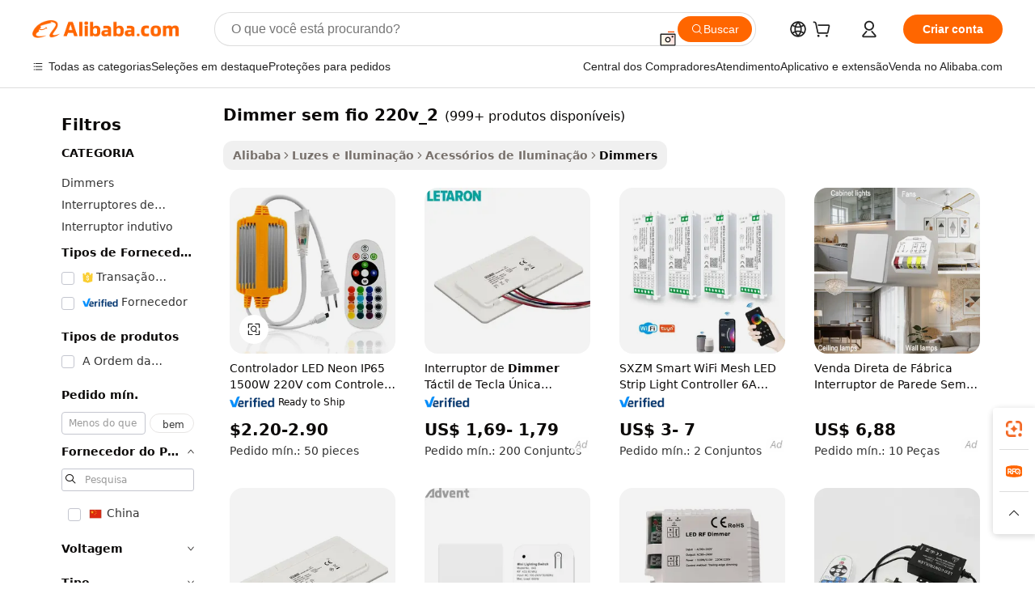

--- FILE ---
content_type: text/html;charset=UTF-8
request_url: https://portuguese.alibaba.com/g/fw/pc/wireless-dimmer-220v_2.html
body_size: 184171
content:

<!-- screen_content -->

    <!-- tangram:5410 begin-->
    <!-- tangram:529998 begin-->
    
<!DOCTYPE html>
<html lang="pt" dir="ltr">
  <head>
        <script>
      window.__BB = {
        scene: window.__bb_scene || 'traffic-free-goods'
      };
      window.__BB.BB_CWV_IGNORE = {
          lcp_element: ['#icbu-buyer-pc-top-banner'],
          lcp_url: [],
        };
      window._timing = {}
      window._timing.first_start = Date.now();
      window.needLoginInspiration = Boolean(false);
      // 变量用于标记页面首次可见时间
      let firstVisibleTime = null;
      if (typeof document.hidden !== 'undefined') {
        // 页面首次加载时直接统计
        if (!document.hidden) {
          firstVisibleTime = Date.now();
          window.__BB_timex = 1
        } else {
          // 页面不可见时监听 visibilitychange 事件
          document.addEventListener('visibilitychange', () => {
            if (!document.hidden) {
              firstVisibleTime = Date.now();
              window.__BB_timex = firstVisibleTime - window.performance.timing.navigationStart
              window.__BB.firstVisibleTime = window.__BB_timex
              console.log("Page became visible after "+ window.__BB_timex + " ms");
            }
          }, { once: true });  // 确保只触发一次
        }
      } else {
        console.warn('Page Visibility API is not supported in this browser.');
      }
    </script>
        <meta name="data-spm" content="a2700">
        <meta name="aplus-xplug" content="NONE">
        <meta name="aplus-icbu-disable-umid" content="1">
        <meta name="google-translate-customization" content="9de59014edaf3b99-22e1cf3b5ca21786-g00bb439a5e9e5f8f-f">
    <meta name="yandex-verification" content="25a76ba8e4443bb3" />
    <meta name="msvalidate.01" content="E3FBF0E89B724C30844BF17C59608E8F" />
    <meta name="viewport" content="width=device-width, initial-scale=1.0, maximum-scale=5.0, user-scalable=yes">
        <link rel="preconnect" href="https://s.alicdn.com/" crossorigin>
    <link rel="dns-prefetch" href="https://s.alicdn.com">
                        <link rel="preload" href="https://s.alicdn.com/@g/alilog/??aplus_plugin_icbufront/index.js,mlog/aplus_v2.js" as="script">
        <link rel="preload" href="https://s.alicdn.com/@img/imgextra/i2/O1CN0153JdbU26g4bILVOyC_!!6000000007690-2-tps-418-58.png" as="image">
        <script>
            window.__APLUS_ABRATE__ = {
        perf_group: 'base64cached',
        scene: "traffic-free-goods",
      };
    </script>
    <meta name="aplus-mmstat-timeout" content="15000">
        <meta content="text/html; charset=utf-8" http-equiv="Content-Type">
          <title>Controlo Sem Esforço com as Modernas Soluções dimmer sem fio 220v_2 para Compradores Empresariais</title>
      <meta name="keywords" content="dimmer switch,matter dimmer,dc dimmer">
      <meta name="description" content="Melhore o controle da sua iluminação com o versátil  dimmer sem fio 220v_2 . Ajuste facilmente os níveis de brilho para um ambiente ideal e eficiência energética. Ideal para ambientes profissionais que buscam soluções confiáveis.">
            <meta name="pagetiming-rate" content="9">
      <meta name="pagetiming-resource-rate" content="4">
                    <link rel="canonical" href="https://portuguese.alibaba.com/g/wireless-dimmer-220v-2.html">
                              <link rel="alternate" hreflang="fr" href="https://french.alibaba.com/g/wireless-dimmer-220v-2.html">
                  <link rel="alternate" hreflang="de" href="https://german.alibaba.com/g/wireless-dimmer-220v-2.html">
                  <link rel="alternate" hreflang="pt" href="https://portuguese.alibaba.com/g/wireless-dimmer-220v-2.html">
                  <link rel="alternate" hreflang="it" href="https://italian.alibaba.com/g/wireless-dimmer-220v-2.html">
                  <link rel="alternate" hreflang="es" href="https://spanish.alibaba.com/g/wireless-dimmer-220v-2.html">
                  <link rel="alternate" hreflang="ru" href="https://russian.alibaba.com/g/wireless-dimmer-220v-2.html">
                  <link rel="alternate" hreflang="ko" href="https://korean.alibaba.com/g/wireless-dimmer-220v-2.html">
                  <link rel="alternate" hreflang="ar" href="https://arabic.alibaba.com/g/wireless-dimmer-220v-2.html">
                  <link rel="alternate" hreflang="ja" href="https://japanese.alibaba.com/g/wireless-dimmer-220v-2.html">
                  <link rel="alternate" hreflang="tr" href="https://turkish.alibaba.com/g/wireless-dimmer-220v-2.html">
                  <link rel="alternate" hreflang="th" href="https://thai.alibaba.com/g/wireless-dimmer-220v-2.html">
                  <link rel="alternate" hreflang="vi" href="https://vietnamese.alibaba.com/g/wireless-dimmer-220v-2.html">
                  <link rel="alternate" hreflang="nl" href="https://dutch.alibaba.com/g/wireless-dimmer-220v-2.html">
                  <link rel="alternate" hreflang="he" href="https://hebrew.alibaba.com/g/wireless-dimmer-220v-2.html">
                  <link rel="alternate" hreflang="id" href="https://indonesian.alibaba.com/g/wireless-dimmer-220v-2.html">
                  <link rel="alternate" hreflang="hi" href="https://hindi.alibaba.com/g/wireless-dimmer-220v-2.html">
                  <link rel="alternate" hreflang="en" href="https://www.alibaba.com/showroom/wireless-dimmer-220v-2.html">
                  <link rel="alternate" hreflang="zh" href="https://chinese.alibaba.com/g/wireless-dimmer-220v-2.html">
                  <link rel="alternate" hreflang="x-default" href="https://www.alibaba.com/showroom/wireless-dimmer-220v-2.html">
                                        <script>
      // Aplus 配置自动打点
      var queue = window.goldlog_queue || (window.goldlog_queue = []);
      var tags = ["button", "a", "div", "span", "i", "svg", "input", "li", "tr"];
      queue.push(
        {
          action: 'goldlog.appendMetaInfo',
          arguments: [
            'aplus-auto-exp',
            [
              {
                logkey: '/sc.ug_msite.new_product_exp',
                cssSelector: '[data-spm-exp]',
                props: ["data-spm-exp"],
              },
              {
                logkey: '/sc.ug_pc.seolist_product_exp',
                cssSelector: '.traffic-card-gallery',
                props: ["data-spm-exp"],
              }
            ]
          ]
        }
      )
      queue.push({
        action: 'goldlog.setMetaInfo',
        arguments: ['aplus-auto-clk', JSON.stringify(tags.map(tag =>({
          "logkey": "/sc.ug_msite.new_product_clk",
          tag,
          "filter": "data-spm-clk",
          "props": ["data-spm-clk"]
        })))],
      });
    </script>
  </head>
  <div id="icbu-header"><div id="the-new-header" data-version="4.4.0" data-tnh-auto-exp="tnh-expose" data-scenes="search-products" style="position: relative;background-color: #fff;border-bottom: 1px solid #ddd;box-sizing: border-box; font-family:Inter,SF Pro Text,Roboto,Helvetica Neue,Helvetica,Tahoma,Arial,PingFang SC,Microsoft YaHei;"><div style="display: flex;align-items:center;height: 72px;min-width: 1200px;max-width: 1580px;margin: 0 auto;padding: 0 40px;box-sizing: border-box;"><img style="height: 29px; width: 209px;" src="https://s.alicdn.com/@img/imgextra/i2/O1CN0153JdbU26g4bILVOyC_!!6000000007690-2-tps-418-58.png" alt="" /></div><div style="min-width: 1200px;max-width: 1580px;margin: 0 auto;overflow: hidden;font-size: 14px;display: flex;justify-content: space-between;padding: 0 40px;box-sizing: border-box;"><div style="display: flex; align-items: center; justify-content: space-between"><div style="position: relative; height: 36px; padding: 0 28px 0 20px">All categories</div><div style="position: relative; height: 36px; padding-right: 28px">Featured selections</div><div style="position: relative; height: 36px">Trade Assurance</div></div><div style="display: flex; align-items: center; justify-content: space-between"><div style="position: relative; height: 36px; padding-right: 28px">Buyer Central</div><div style="position: relative; height: 36px; padding-right: 28px">Help Center</div><div style="position: relative; height: 36px; padding-right: 28px">Get the app</div><div style="position: relative; height: 36px">Become a supplier</div></div></div></div></div></div>
  <body data-spm="7724857" style="min-height: calc(100vh + 1px)"><script 
id="beacon-aplus"   
src="//s.alicdn.com/@g/alilog/??aplus_plugin_icbufront/index.js,mlog/aplus_v2.js"
exparams="aplus=async&userid=&aplus&ali_beacon_id=&ali_apache_id=33%2e3%2e56%2e107%2e1769005929177%2e577646%2e4&ali_apache_track=&ali_apache_tracktmp=&eagleeye_traceid=2101c17717690059292833485e1112&ip=3%2e131%2e97%2e59&dmtrack_c={ali%5fresin%5ftrace%3dse%5frst%3dnull%7csp%5fviewtype%3dY%7cset%3d3%7cser%3d1007%7cpageId%3dd3c4a485536848549c94df84a28eb0f3%7cm%5fpageid%3dnull%7cpvmi%3d26bb2ceb7e0f40dd90f5d067a2af0730%7csek%5fsepd%3ddimmer%2bsem%2bfio%2b220v%5f2%7csek%3dwireless%2bdimmer%2b220v%5f2%7cse%5fpn%3d1%7cp4pid%3dd9b36c21%2d5e82%2d41a8%2dbe7a%2d1f6e63a9ed9b%7csclkid%3dnull%7cforecast%5fpost%5fcate%3dnull%7cseo%5fnew%5fuser%5fflag%3dfalse%7ccategoryId%3d390202%7cseo%5fsearch%5fmodel%5fupgrade%5fv2%3d2025070801%7cseo%5fmodule%5fcard%5f20240624%3d202406242%7clong%5ftext%5fgoogle%5ftranslate%5fv2%3d2407142%7cseo%5fcontent%5ftd%5fbottom%5ftext%5fupdate%5fkey%3d2025070801%7cseo%5fsearch%5fmodel%5fupgrade%5fv3%3d2025072201%7cdamo%5falt%5freplace%3d2485818%7cseo%5fsearch%5fmodel%5fmulti%5fupgrade%5fv3%3d2025081101%7cwap%5fcross%3d2007659%7cwap%5fcs%5faction%3d2005494%7cAPP%5fVisitor%5fActive%3d26700%7cseo%5fshowroom%5fgoods%5fmix%3d2005244%7cseo%5fdefault%5fcached%5flong%5ftext%5ffrom%5fnew%5fkeyword%5fstep%3d2024122502%7cshowroom%5fgeneral%5ftemplate%3d2005292%7cshowroom%5freview%3d20230308%7cwap%5fcs%5ftext%3dnull%7cstructured%5fdata%3d2025052702%7cseo%5fmulti%5fstyle%5ftext%5fupdate%3d2511181%7cpc%5fnew%5fheader%3dnull%7cseo%5fmeta%5fcate%5ftemplate%5fv1%3d2025042401%7cseo%5fmeta%5ftd%5fsearch%5fkeyword%5fstep%5fv1%3d2025040999%7cshowroom%5fft%5flong%5ftext%5fbaks%3d80802%7cAPP%5fGrowing%5fBuyer%5fHigh%5fIntent%5fActive%3d25488%7cshowroom%5fpc%5fv2019%3d2104%7cAPP%5fProspecting%5fBuyer%3d26709%7ccache%5fcontrol%3dnull%7cAPP%5fChurned%5fCore%5fBuyer%3d25463%7cseo%5fdefault%5fcached%5flong%5ftext%5fstep%3d24110802%7camp%5flighthouse%5fscore%5fimage%3d19657%7cseo%5fft%5ftranslate%5fgemini%3d25012003%7cwap%5fnode%5fssr%3d2015725%7cdataphant%5fopen%3d27030%7clongtext%5fmulti%5fstyle%5fexpand%5frussian%3d2510141%7cseo%5flongtext%5fgoogle%5fdata%5fsection%3d25021702%7cindustry%5fpopular%5ffloor%3dnull%7cwap%5fad%5fgoods%5fproduct%5finterval%3dnull%7cseo%5fgoods%5fbootom%5fwholesale%5flink%3dnull%7cseo%5fkeyword%5faatest%3d3%7cseo%5fmiddle%5fwholesale%5flink%3dnull%7cft%5flong%5ftext%5fenpand%5fstep2%3d121602%7cseo%5fft%5flongtext%5fexpand%5fstep3%3d25012102%7cseo%5fwap%5fheadercard%3d2006288%7cAPP%5fChurned%5fInactive%5fVisitor%3d25496%7cAPP%5fGrowing%5fBuyer%5fHigh%5fIntent%5fInactive%3d25484%7cseo%5fmeta%5ftd%5fmulti%5fkey%3d2025061801%7ctop%5frecommend%5f20250120%3d202501201%7clongtext%5fmulti%5fstyle%5fexpand%5ffrench%5fcopy%3d25091802%7clongtext%5fmulti%5fstyle%5fexpand%5ffrench%5fcopy%5fcopy%3d25092502%7clong%5ftext%5fpaa%3d2020801%7cseo%5ffloor%5fexp%3dnull%7cseo%5fshowroom%5falgo%5flink%3d17764%7cseo%5fmeta%5ftd%5faib%5fgeneral%5fkey%3d2025091901%7ccountry%5findustry%3d202311033%7cpc%5ffree%5fswitchtosearch%3d2020529%7cshowroom%5fft%5flong%5ftext%5fenpand%5fstep1%3d101102%7cseo%5fshowroom%5fnorel%3dnull%7cplp%5fstyle%5f25%5fpc%3d202505222%7cseo%5fggs%5flayer%3d10011%7cquery%5fmutil%5flang%5ftranslate%3d2025060300%7cAPP%5fChurned%5fBuyer%3d25468%7cstream%5frender%5fperf%5fopt%3d2309181%7cwap%5fgoods%3d2007383%7cseo%5fshowroom%5fsimilar%5f20240614%3d202406142%7cchinese%5fopen%3d6307%7cquery%5fgpt%5ftranslate%3d20240820%7cad%5fproduct%5finterval%3dnull%7camp%5fto%5fpwa%3d2007359%7cplp%5faib%5fmulti%5fai%5fmeta%3d20250401%7cwap%5fsupplier%5fcontent%3dnull%7cpc%5ffree%5frefactoring%3d20220315%7cAPP%5fGrowing%5fBuyer%5fInactive%3d25476%7csso%5foem%5ffloor%3dnull%7cseo%5fpc%5fnew%5fview%5f20240807%3d202408072%7cseo%5fbottom%5ftext%5fentity%5fkey%5fcopy%3d2025062400%7cstream%5frender%3d433763%7cseo%5fmodule%5fcard%5f20240424%3d202404241%7cseo%5ftitle%5freplace%5f20191226%3d5841%7clongtext%5fmulti%5fstyle%5fexpand%3d25090802%7cgoogleweblight%3d6516%7clighthouse%5fbase64%3dnull%7cAPP%5fProspecting%5fBuyer%5fActive%3d26719%7cad%5fgoods%5fproduct%5finterval%3dnull%7cseo%5fbottom%5fdeep%5fextend%5fkw%5fkey%3d2025071101%7clongtext%5fmulti%5fstyle%5fexpand%5fturkish%3d25102802%7cilink%5fuv%3d20240911%7cwap%5flist%5fwakeup%3d2005832%7ctpp%5fcrosslink%5fpc%3d20205311%7cseo%5ftop%5fbooth%3d18501%7cAPP%5fGrowing%5fBuyer%5fLess%5fActive%3d25471%7cseo%5fsearch%5fmodel%5fupgrade%5frank%3d2025092401%7cgoodslayer%3d7977%7cft%5flong%5ftext%5ftranslate%5fexpand%5fstep1%3d24110802%7cseo%5fheaderstyle%5ftraffic%5fkey%5fv1%3d2025072100%7ccrosslink%5fswitch%3d2008141%7cp4p%5foutline%3d20240328%7cseo%5fmeta%5ftd%5faib%5fv2%5fkey%3d2025091801%7crts%5fmulti%3d2008404%7cseo%5fad%5foptimization%5fkey%5fv2%3d2025072300%7cAPP%5fVisitor%5fLess%5fActive%3d26690%7cseo%5fsearch%5franker%5fid%3d2025112401%7cplp%5fstyle%5f25%3d202505192%7ccdn%5fvm%3d2007368%7cwap%5fad%5fproduct%5finterval%3dnull%7cseo%5fsearch%5fmodel%5fmulti%5fupgrade%5frank%3d2025092401%7cpc%5fcard%5fshare%3d2025081201%7cAPP%5fGrowing%5fBuyer%5fHigh%5fIntent%5fLess%5fActive%3d25480%7cgoods%5ftitle%5fsubstitute%3d9617%7cwap%5fscreen%5fexp%3d2025081400%7creact%5fheader%5ftest%3d202502182%7cpc%5fcs%5fcolor%3d2005788%7cshowroom%5fft%5flong%5ftext%5ftest%3d72502%7cone%5ftap%5flogin%5fABTest%3d202308153%7cseo%5fhyh%5fshow%5ftags%3d9867%7cplp%5fstructured%5fdata%3d2508182%7cguide%5fdelete%3d2008526%7cseo%5findustry%5ftemplate%3dnull%7cseo%5fmeta%5ftd%5fmulti%5fes%5fkey%3d2025073101%7cseo%5fshowroom%5fdata%5fmix%3d19888%7csso%5ftop%5franking%5ffloor%3d20031%7cseo%5ftd%5fdeep%5fupgrade%5fkey%5fv3%3d2025081101%7cwap%5fue%5fone%3d2025111401%7cshowroom%5fto%5frts%5flink%3d2008480%7ccountrysearch%5ftest%3dnull%7cchannel%5famp%5fto%5fpwa%3dnull%7cseo%5fmulti%5fstyles%5flong%5ftext%3d2503172%7cseo%5fmeta%5ftext%5fmutli%5fcate%5ftemplate%5fv1%3d2025080801%7cseo%5fdefault%5fcached%5fmutil%5flong%5ftext%5fstep%3d24110436%7cseo%5faction%5fpoint%5ftype%3d22823%7cseo%5faib%5ftd%5flaunch%5f20240828%5fcopy%3d202408282%7cseo%5fshowroom%5fwholesale%5flink%3dnull%7cseo%5fperf%5fimprove%3d2023999%7cseo%5fwap%5flist%5fbounce%5f01%3d2063%7cseo%5fwap%5flist%5fbounce%5f02%3d2128%7cAPP%5fGrowing%5fBuyer%5fActive%3d25492%7cvideolayer%3dnull%7cvideo%5fplay%3d2006036%7cAPP%5fChurned%5fMember%5fInactive%3d25501%7cseo%5fgoogle%5fnew%5fstruct%3d438326%7cicbu%5falgo%5fp4p%5fseo%5fad%3d2025072300%7ctpp%5ftrace%3dseoKeyword%2dseoKeyword%5fv3%2dproduct%2dPRODUCT%5fFAIL}&pageid=0383613b2101ccf01769005929&hn=ensearchweb033001204240%2erg%2dus%2deast%2eus44&asid=AQAAAABp43BpirVGBQAAAAA3aGpygzmUjw==&treq=&tres=" async>
</script>
            <style>body{background-color:white;}.no-scrollbar.il-sticky.il-top-0.il-max-h-\[100vh\].il-w-\[200px\].il-flex-shrink-0.il-flex-grow-0.il-overflow-y-scroll{background-color:#FFF;padding-left:12px}</style>
                    <!-- tangram:530006 begin-->
<!--  -->
 <style>
   @keyframes il-spin {
     to {
       transform: rotate(360deg);
     }
   }
   @keyframes il-pulse {
     50% {
       opacity: 0.5;
     }
   }
   .traffic-card-gallery {display: flex;position: relative;flex-direction: column;justify-content: flex-start;border-radius: 0.5rem;background-color: #fff;padding: 0.5rem 0.5rem 1rem;overflow: hidden;font-size: 0.75rem;line-height: 1rem;}
   .traffic-card-list {display: flex;position: relative;flex-direction: row;justify-content: flex-start;border-bottom-width: 1px;background-color: #fff;padding: 1rem;height: 292px;overflow: hidden;font-size: 0.75rem;line-height: 1rem;}
   .product-price {
     b {
       font-size: 22px;
     }
   }
   .skel-loading {
       animation: il-pulse 2s cubic-bezier(0.4, 0, 0.6, 1) infinite;background-color: hsl(60, 4.8%, 95.9%);
   }
 </style>
<div id="first-cached-card">
  <div style="box-sizing:border-box;display: flex;position: absolute;left: 0;right: 0;margin: 0 auto;z-index: 1;min-width: 1200px;max-width: 1580px;padding: 0.75rem 3.25rem 0;pointer-events: none;">
    <!--页面左侧区域-->
    <div style="width: 200px;padding-top: 1rem;padding-left:12px; background-color: #fff;border-radius: 0.25rem">
      <div class="skel-loading" style="height: 1.5rem;width: 50%;border-radius: 0.25rem;"></div>
      <div style="margin-top: 1rem;margin-bottom: 1rem;">
        <div class="skel-loading" style="height: 1rem;width: calc(100% * 5 / 6);"></div>
        <div
          class="skel-loading"
          style="margin-top: 1rem;height: 1rem;width: calc(100% * 8 / 12);"
        ></div>
        <div class="skel-loading" style="margin-top: 1rem;height: 1rem;width: 75%;"></div>
        <div
          class="skel-loading"
          style="margin-top: 1rem;height: 1rem;width: calc(100% * 7 / 12);"
        ></div>
      </div>
      <div class="skel-loading" style="height: 1.5rem;width: 50%;border-radius: 0.25rem;"></div>
      <div style="margin-top: 1rem;margin-bottom: 1rem;">
        <div class="skel-loading" style="height: 1rem;width: calc(100% * 5 / 6);"></div>
        <div
          class="skel-loading"
          style="margin-top: 1rem;height: 1rem;width: calc(100% * 8 / 12);"
        ></div>
        <div class="skel-loading" style="margin-top: 1rem;height: 1rem;width: 75%;"></div>
        <div
          class="skel-loading"
          style="margin-top: 1rem;height: 1rem;width: calc(100% * 7 / 12);"
        ></div>
      </div>
      <div class="skel-loading" style="height: 1.5rem;width: 50%;border-radius: 0.25rem;"></div>
      <div style="margin-top: 1rem;margin-bottom: 1rem;">
        <div class="skel-loading" style="height: 1rem;width: calc(100% * 5 / 6);"></div>
        <div
          class="skel-loading"
          style="margin-top: 1rem;height: 1rem;width: calc(100% * 8 / 12);"
        ></div>
        <div class="skel-loading" style="margin-top: 1rem;height: 1rem;width: 75%;"></div>
        <div
          class="skel-loading"
          style="margin-top: 1rem;height: 1rem;width: calc(100% * 7 / 12);"
        ></div>
      </div>
      <div class="skel-loading" style="height: 1.5rem;width: 50%;border-radius: 0.25rem;"></div>
      <div style="margin-top: 1rem;margin-bottom: 1rem;">
        <div class="skel-loading" style="height: 1rem;width: calc(100% * 5 / 6);"></div>
        <div
          class="skel-loading"
          style="margin-top: 1rem;height: 1rem;width: calc(100% * 8 / 12);"
        ></div>
        <div class="skel-loading" style="margin-top: 1rem;height: 1rem;width: 75%;"></div>
        <div
          class="skel-loading"
          style="margin-top: 1rem;height: 1rem;width: calc(100% * 7 / 12);"
        ></div>
      </div>
      <div class="skel-loading" style="height: 1.5rem;width: 50%;border-radius: 0.25rem;"></div>
      <div style="margin-top: 1rem;margin-bottom: 1rem;">
        <div class="skel-loading" style="height: 1rem;width: calc(100% * 5 / 6);"></div>
        <div
          class="skel-loading"
          style="margin-top: 1rem;height: 1rem;width: calc(100% * 8 / 12);"
        ></div>
        <div class="skel-loading" style="margin-top: 1rem;height: 1rem;width: 75%;"></div>
        <div
          class="skel-loading"
          style="margin-top: 1rem;height: 1rem;width: calc(100% * 7 / 12);"
        ></div>
      </div>
      <div class="skel-loading" style="height: 1.5rem;width: 50%;border-radius: 0.25rem;"></div>
      <div style="margin-top: 1rem;margin-bottom: 1rem;">
        <div class="skel-loading" style="height: 1rem;width: calc(100% * 5 / 6);"></div>
        <div
          class="skel-loading"
          style="margin-top: 1rem;height: 1rem;width: calc(100% * 8 / 12);"
        ></div>
        <div class="skel-loading" style="margin-top: 1rem;height: 1rem;width: 75%;"></div>
        <div
          class="skel-loading"
          style="margin-top: 1rem;height: 1rem;width: calc(100% * 7 / 12);"
        ></div>
      </div>
    </div>
    <!--页面主体区域-->
    <div style="flex: 1 1 0%; overflow: hidden;padding: 0.5rem 0.5rem 0.5rem 1.5rem">
      <div style="height: 1.25rem;margin-bottom: 1rem;"></div>
      <!-- keywords -->
      <div style="margin-bottom: 1rem;height: 1.75rem;font-weight: 700;font-size: 1.25rem;line-height: 1.75rem;"></div>
      <!-- longtext -->
            <div style="width: calc(25% - 0.9rem);pointer-events: auto">
        <div class="traffic-card-gallery">
          <!-- ProductImage -->
          <a href="//www.alibaba.com/product-detail/IP65-1500W-220V-LED-Neon-Controller_60665612242.html?from=SEO" target="_blank" style="position: relative;margin-bottom: 0.5rem;aspect-ratio: 1;overflow: hidden;border-radius: 0.5rem;">
            <div style="display: flex; overflow: hidden">
              <div style="position: relative;margin: 0;width: 100%;min-width: 0;flex-shrink: 0;flex-grow: 0;flex-basis: 100%;padding: 0;">
                <img style="position: relative; aspect-ratio: 1; width: 100%" src="[data-uri]" loading="eager" />
                <div style="position: absolute;left: 0;bottom: 0;right: 0;top: 0;background-color: #000;opacity: 0.05;"></div>
              </div>
            </div>
          </a>
          <div style="display: flex;flex: 1 1 0%;flex-direction: column;justify-content: space-between;">
            <div>
              <a class="skel-loading" style="margin-top: 0.5rem;display:inline-block;width:100%;height:1rem;" href="//www.alibaba.com/product-detail/IP65-1500W-220V-LED-Neon-Controller_60665612242.html" target="_blank"></a>
              <a class="skel-loading" style="margin-top: 0.125rem;display:inline-block;width:100%;height:1rem;" href="//www.alibaba.com/product-detail/IP65-1500W-220V-LED-Neon-Controller_60665612242.html" target="_blank"></a>
              <div class="skel-loading" style="margin-top: 0.25rem;height:1.625rem;width:75%"></div>
              <div class="skel-loading" style="margin-top: 0.5rem;height: 1rem;width:50%"></div>
              <div class="skel-loading" style="margin-top:0.25rem;height:1rem;width:25%"></div>
            </div>
          </div>

        </div>
      </div>

    </div>
  </div>
</div>
<!-- tangram:530006 end-->
            <style>.component-left-filter-callback{display:flex;position:relative;margin-top:10px;height:1200px}.component-left-filter-callback img{width:200px}.component-left-filter-callback i{position:absolute;top:5%;left:50%}.related-search-wrapper{padding:.5rem;--tw-bg-opacity: 1;background-color:#fff;background-color:rgba(255,255,255,var(--tw-bg-opacity, 1));border-width:1px;border-color:var(--input)}.related-search-wrapper .related-search-box{margin:12px 16px}.related-search-wrapper .related-search-box .related-search-title{display:inline;float:start;color:#666;word-wrap:break-word;margin-right:12px;width:13%}.related-search-wrapper .related-search-box .related-search-content{display:flex;flex-wrap:wrap}.related-search-wrapper .related-search-box .related-search-content .related-search-link{margin-right:12px;width:23%;overflow:hidden;color:#666;text-overflow:ellipsis;white-space:nowrap}.product-title img{margin-right:.5rem;display:inline-block;height:1rem;vertical-align:sub}.product-price b{font-size:22px}.similar-icon{position:absolute;bottom:12px;z-index:2;right:12px}.rfq-card{display:inline-block;position:relative;box-sizing:border-box;margin-bottom:36px}.rfq-card .rfq-card-content{display:flex;position:relative;flex-direction:column;align-items:flex-start;background-size:cover;background-color:#fff;padding:12px;width:100%;height:100%}.rfq-card .rfq-card-content .rfq-card-icon{margin-top:50px}.rfq-card .rfq-card-content .rfq-card-icon img{width:45px}.rfq-card .rfq-card-content .rfq-card-top-title{margin-top:14px;color:#222;font-weight:400;font-size:16px}.rfq-card .rfq-card-content .rfq-card-title{margin-top:24px;color:#333;font-weight:800;font-size:20px}.rfq-card .rfq-card-content .rfq-card-input-box{margin-top:24px;width:100%}.rfq-card .rfq-card-content .rfq-card-input-box textarea{box-sizing:border-box;border:1px solid #ddd;border-radius:4px;background-color:#fff;padding:9px 12px;width:100%;height:88px;resize:none;color:#666;font-weight:400;font-size:13px;font-family:inherit}.rfq-card .rfq-card-content .rfq-card-button{margin-top:24px;border:1px solid #666;border-radius:16px;background-color:#fff;width:67%;color:#000;font-weight:700;font-size:14px;line-height:30px;text-align:center}[data-modulename^=ProductList-] div{contain-intrinsic-size:auto 500px}.traffic-card-gallery:hover{--tw-shadow: 0px 2px 6px 2px rgba(0,0,0,.12157);--tw-shadow-colored: 0px 2px 6px 2px var(--tw-shadow-color);box-shadow:0 0 #0000,0 0 #0000,0 2px 6px 2px #0000001f;box-shadow:var(--tw-ring-offset-shadow, 0 0 rgba(0,0,0,0)),var(--tw-ring-shadow, 0 0 rgba(0,0,0,0)),var(--tw-shadow);z-index:10}.traffic-card-gallery{position:relative;display:flex;flex-direction:column;justify-content:flex-start;overflow:hidden;border-radius:.75rem;--tw-bg-opacity: 1;background-color:#fff;background-color:rgba(255,255,255,var(--tw-bg-opacity, 1));padding:.5rem;font-size:.75rem;line-height:1rem}.traffic-card-list{position:relative;display:flex;height:292px;flex-direction:row;justify-content:flex-start;overflow:hidden;border-bottom-width:1px;--tw-bg-opacity: 1;background-color:#fff;background-color:rgba(255,255,255,var(--tw-bg-opacity, 1));padding:1rem;font-size:.75rem;line-height:1rem}.traffic-card-g-industry:hover{--tw-shadow: 0 0 10px rgba(0,0,0,.1);--tw-shadow-colored: 0 0 10px var(--tw-shadow-color);box-shadow:0 0 #0000,0 0 #0000,0 0 10px #0000001a;box-shadow:var(--tw-ring-offset-shadow, 0 0 rgba(0,0,0,0)),var(--tw-ring-shadow, 0 0 rgba(0,0,0,0)),var(--tw-shadow)}.traffic-card-g-industry{position:relative;border-radius:var(--radius);--tw-bg-opacity: 1;background-color:#fff;background-color:rgba(255,255,255,var(--tw-bg-opacity, 1));padding:1.25rem .75rem .75rem;font-size:.875rem;line-height:1.25rem}.module-filter-section-wrapper{max-height:none!important;overflow-x:hidden}*,:before,:after{--tw-border-spacing-x: 0;--tw-border-spacing-y: 0;--tw-translate-x: 0;--tw-translate-y: 0;--tw-rotate: 0;--tw-skew-x: 0;--tw-skew-y: 0;--tw-scale-x: 1;--tw-scale-y: 1;--tw-pan-x: ;--tw-pan-y: ;--tw-pinch-zoom: ;--tw-scroll-snap-strictness: proximity;--tw-gradient-from-position: ;--tw-gradient-via-position: ;--tw-gradient-to-position: ;--tw-ordinal: ;--tw-slashed-zero: ;--tw-numeric-figure: ;--tw-numeric-spacing: ;--tw-numeric-fraction: ;--tw-ring-inset: ;--tw-ring-offset-width: 0px;--tw-ring-offset-color: #fff;--tw-ring-color: rgba(59, 130, 246, .5);--tw-ring-offset-shadow: 0 0 rgba(0,0,0,0);--tw-ring-shadow: 0 0 rgba(0,0,0,0);--tw-shadow: 0 0 rgba(0,0,0,0);--tw-shadow-colored: 0 0 rgba(0,0,0,0);--tw-blur: ;--tw-brightness: ;--tw-contrast: ;--tw-grayscale: ;--tw-hue-rotate: ;--tw-invert: ;--tw-saturate: ;--tw-sepia: ;--tw-drop-shadow: ;--tw-backdrop-blur: ;--tw-backdrop-brightness: ;--tw-backdrop-contrast: ;--tw-backdrop-grayscale: ;--tw-backdrop-hue-rotate: ;--tw-backdrop-invert: ;--tw-backdrop-opacity: ;--tw-backdrop-saturate: ;--tw-backdrop-sepia: ;--tw-contain-size: ;--tw-contain-layout: ;--tw-contain-paint: ;--tw-contain-style: }::backdrop{--tw-border-spacing-x: 0;--tw-border-spacing-y: 0;--tw-translate-x: 0;--tw-translate-y: 0;--tw-rotate: 0;--tw-skew-x: 0;--tw-skew-y: 0;--tw-scale-x: 1;--tw-scale-y: 1;--tw-pan-x: ;--tw-pan-y: ;--tw-pinch-zoom: ;--tw-scroll-snap-strictness: proximity;--tw-gradient-from-position: ;--tw-gradient-via-position: ;--tw-gradient-to-position: ;--tw-ordinal: ;--tw-slashed-zero: ;--tw-numeric-figure: ;--tw-numeric-spacing: ;--tw-numeric-fraction: ;--tw-ring-inset: ;--tw-ring-offset-width: 0px;--tw-ring-offset-color: #fff;--tw-ring-color: rgba(59, 130, 246, .5);--tw-ring-offset-shadow: 0 0 rgba(0,0,0,0);--tw-ring-shadow: 0 0 rgba(0,0,0,0);--tw-shadow: 0 0 rgba(0,0,0,0);--tw-shadow-colored: 0 0 rgba(0,0,0,0);--tw-blur: ;--tw-brightness: ;--tw-contrast: ;--tw-grayscale: ;--tw-hue-rotate: ;--tw-invert: ;--tw-saturate: ;--tw-sepia: ;--tw-drop-shadow: ;--tw-backdrop-blur: ;--tw-backdrop-brightness: ;--tw-backdrop-contrast: ;--tw-backdrop-grayscale: ;--tw-backdrop-hue-rotate: ;--tw-backdrop-invert: ;--tw-backdrop-opacity: ;--tw-backdrop-saturate: ;--tw-backdrop-sepia: ;--tw-contain-size: ;--tw-contain-layout: ;--tw-contain-paint: ;--tw-contain-style: }*,:before,:after{box-sizing:border-box;border-width:0;border-style:solid;border-color:#e5e7eb}:before,:after{--tw-content: ""}html,:host{line-height:1.5;-webkit-text-size-adjust:100%;-moz-tab-size:4;-o-tab-size:4;tab-size:4;font-family:ui-sans-serif,system-ui,-apple-system,Segoe UI,Roboto,Ubuntu,Cantarell,Noto Sans,sans-serif,"Apple Color Emoji","Segoe UI Emoji",Segoe UI Symbol,"Noto Color Emoji";font-feature-settings:normal;font-variation-settings:normal;-webkit-tap-highlight-color:transparent}body{margin:0;line-height:inherit}hr{height:0;color:inherit;border-top-width:1px}abbr:where([title]){text-decoration:underline;-webkit-text-decoration:underline dotted;text-decoration:underline dotted}h1,h2,h3,h4,h5,h6{font-size:inherit;font-weight:inherit}a{color:inherit;text-decoration:inherit}b,strong{font-weight:bolder}code,kbd,samp,pre{font-family:ui-monospace,SFMono-Regular,Menlo,Monaco,Consolas,Liberation Mono,Courier New,monospace;font-feature-settings:normal;font-variation-settings:normal;font-size:1em}small{font-size:80%}sub,sup{font-size:75%;line-height:0;position:relative;vertical-align:baseline}sub{bottom:-.25em}sup{top:-.5em}table{text-indent:0;border-color:inherit;border-collapse:collapse}button,input,optgroup,select,textarea{font-family:inherit;font-feature-settings:inherit;font-variation-settings:inherit;font-size:100%;font-weight:inherit;line-height:inherit;letter-spacing:inherit;color:inherit;margin:0;padding:0}button,select{text-transform:none}button,input:where([type=button]),input:where([type=reset]),input:where([type=submit]){-webkit-appearance:button;background-color:transparent;background-image:none}:-moz-focusring{outline:auto}:-moz-ui-invalid{box-shadow:none}progress{vertical-align:baseline}::-webkit-inner-spin-button,::-webkit-outer-spin-button{height:auto}[type=search]{-webkit-appearance:textfield;outline-offset:-2px}::-webkit-search-decoration{-webkit-appearance:none}::-webkit-file-upload-button{-webkit-appearance:button;font:inherit}summary{display:list-item}blockquote,dl,dd,h1,h2,h3,h4,h5,h6,hr,figure,p,pre{margin:0}fieldset{margin:0;padding:0}legend{padding:0}ol,ul,menu{list-style:none;margin:0;padding:0}dialog{padding:0}textarea{resize:vertical}input::-moz-placeholder,textarea::-moz-placeholder{opacity:1;color:#9ca3af}input::placeholder,textarea::placeholder{opacity:1;color:#9ca3af}button,[role=button]{cursor:pointer}:disabled{cursor:default}img,svg,video,canvas,audio,iframe,embed,object{display:block;vertical-align:middle}img,video{max-width:100%;height:auto}[hidden]:where(:not([hidden=until-found])){display:none}:root{--background: hsl(0, 0%, 100%);--foreground: hsl(20, 14.3%, 4.1%);--card: hsl(0, 0%, 100%);--card-foreground: hsl(20, 14.3%, 4.1%);--popover: hsl(0, 0%, 100%);--popover-foreground: hsl(20, 14.3%, 4.1%);--primary: hsl(24, 100%, 50%);--primary-foreground: hsl(60, 9.1%, 97.8%);--secondary: hsl(60, 4.8%, 95.9%);--secondary-foreground: #333;--muted: hsl(60, 4.8%, 95.9%);--muted-foreground: hsl(25, 5.3%, 44.7%);--accent: hsl(60, 4.8%, 95.9%);--accent-foreground: hsl(24, 9.8%, 10%);--destructive: hsl(0, 84.2%, 60.2%);--destructive-foreground: hsl(60, 9.1%, 97.8%);--border: hsl(20, 5.9%, 90%);--input: hsl(20, 5.9%, 90%);--ring: hsl(24.6, 95%, 53.1%);--radius: 1rem}.dark{--background: hsl(20, 14.3%, 4.1%);--foreground: hsl(60, 9.1%, 97.8%);--card: hsl(20, 14.3%, 4.1%);--card-foreground: hsl(60, 9.1%, 97.8%);--popover: hsl(20, 14.3%, 4.1%);--popover-foreground: hsl(60, 9.1%, 97.8%);--primary: hsl(20.5, 90.2%, 48.2%);--primary-foreground: hsl(60, 9.1%, 97.8%);--secondary: hsl(12, 6.5%, 15.1%);--secondary-foreground: hsl(60, 9.1%, 97.8%);--muted: hsl(12, 6.5%, 15.1%);--muted-foreground: hsl(24, 5.4%, 63.9%);--accent: hsl(12, 6.5%, 15.1%);--accent-foreground: hsl(60, 9.1%, 97.8%);--destructive: hsl(0, 72.2%, 50.6%);--destructive-foreground: hsl(60, 9.1%, 97.8%);--border: hsl(12, 6.5%, 15.1%);--input: hsl(12, 6.5%, 15.1%);--ring: hsl(20.5, 90.2%, 48.2%)}*{border-color:#e7e5e4;border-color:var(--border)}body{background-color:#fff;background-color:var(--background);color:#0c0a09;color:var(--foreground)}.il-sr-only{position:absolute;width:1px;height:1px;padding:0;margin:-1px;overflow:hidden;clip:rect(0,0,0,0);white-space:nowrap;border-width:0}.il-invisible{visibility:hidden}.il-fixed{position:fixed}.il-absolute{position:absolute}.il-relative{position:relative}.il-sticky{position:sticky}.il-inset-0{inset:0}.il--bottom-12{bottom:-3rem}.il--top-12{top:-3rem}.il-bottom-0{bottom:0}.il-bottom-2{bottom:.5rem}.il-bottom-3{bottom:.75rem}.il-bottom-4{bottom:1rem}.il-end-0{right:0}.il-end-2{right:.5rem}.il-end-3{right:.75rem}.il-end-4{right:1rem}.il-left-0{left:0}.il-left-3{left:.75rem}.il-right-0{right:0}.il-right-2{right:.5rem}.il-right-3{right:.75rem}.il-start-0{left:0}.il-start-1\/2{left:50%}.il-start-2{left:.5rem}.il-start-3{left:.75rem}.il-start-\[50\%\]{left:50%}.il-top-0{top:0}.il-top-1\/2{top:50%}.il-top-16{top:4rem}.il-top-4{top:1rem}.il-top-\[50\%\]{top:50%}.il-z-10{z-index:10}.il-z-50{z-index:50}.il-z-\[9999\]{z-index:9999}.il-col-span-4{grid-column:span 4 / span 4}.il-m-0{margin:0}.il-m-3{margin:.75rem}.il-m-auto{margin:auto}.il-mx-auto{margin-left:auto;margin-right:auto}.il-my-3{margin-top:.75rem;margin-bottom:.75rem}.il-my-5{margin-top:1.25rem;margin-bottom:1.25rem}.il-my-auto{margin-top:auto;margin-bottom:auto}.\!il-mb-4{margin-bottom:1rem!important}.il--mt-4{margin-top:-1rem}.il-mb-0{margin-bottom:0}.il-mb-1{margin-bottom:.25rem}.il-mb-2{margin-bottom:.5rem}.il-mb-3{margin-bottom:.75rem}.il-mb-4{margin-bottom:1rem}.il-mb-5{margin-bottom:1.25rem}.il-mb-6{margin-bottom:1.5rem}.il-mb-8{margin-bottom:2rem}.il-mb-\[-0\.75rem\]{margin-bottom:-.75rem}.il-mb-\[0\.125rem\]{margin-bottom:.125rem}.il-me-1{margin-right:.25rem}.il-me-2{margin-right:.5rem}.il-me-3{margin-right:.75rem}.il-me-auto{margin-right:auto}.il-mr-1{margin-right:.25rem}.il-mr-2{margin-right:.5rem}.il-ms-1{margin-left:.25rem}.il-ms-4{margin-left:1rem}.il-ms-5{margin-left:1.25rem}.il-ms-8{margin-left:2rem}.il-ms-\[\.375rem\]{margin-left:.375rem}.il-ms-auto{margin-left:auto}.il-mt-0{margin-top:0}.il-mt-0\.5{margin-top:.125rem}.il-mt-1{margin-top:.25rem}.il-mt-2{margin-top:.5rem}.il-mt-3{margin-top:.75rem}.il-mt-4{margin-top:1rem}.il-mt-6{margin-top:1.5rem}.il-line-clamp-1{overflow:hidden;display:-webkit-box;-webkit-box-orient:vertical;-webkit-line-clamp:1}.il-line-clamp-2{overflow:hidden;display:-webkit-box;-webkit-box-orient:vertical;-webkit-line-clamp:2}.il-line-clamp-6{overflow:hidden;display:-webkit-box;-webkit-box-orient:vertical;-webkit-line-clamp:6}.il-inline-block{display:inline-block}.il-inline{display:inline}.il-flex{display:flex}.il-inline-flex{display:inline-flex}.il-grid{display:grid}.il-aspect-square{aspect-ratio:1 / 1}.il-size-5{width:1.25rem;height:1.25rem}.il-h-1{height:.25rem}.il-h-10{height:2.5rem}.il-h-11{height:2.75rem}.il-h-20{height:5rem}.il-h-24{height:6rem}.il-h-3\.5{height:.875rem}.il-h-4{height:1rem}.il-h-40{height:10rem}.il-h-6{height:1.5rem}.il-h-8{height:2rem}.il-h-9{height:2.25rem}.il-h-\[150px\]{height:150px}.il-h-\[152px\]{height:152px}.il-h-\[18\.25rem\]{height:18.25rem}.il-h-\[292px\]{height:292px}.il-h-\[600px\]{height:600px}.il-h-auto{height:auto}.il-h-fit{height:-moz-fit-content;height:fit-content}.il-h-full{height:100%}.il-h-screen{height:100vh}.il-max-h-\[100vh\]{max-height:100vh}.il-w-1\/2{width:50%}.il-w-10{width:2.5rem}.il-w-10\/12{width:83.333333%}.il-w-4{width:1rem}.il-w-6{width:1.5rem}.il-w-64{width:16rem}.il-w-7\/12{width:58.333333%}.il-w-72{width:18rem}.il-w-8{width:2rem}.il-w-8\/12{width:66.666667%}.il-w-9{width:2.25rem}.il-w-9\/12{width:75%}.il-w-\[200px\]{width:200px}.il-w-\[84px\]{width:84px}.il-w-fit{width:-moz-fit-content;width:fit-content}.il-w-full{width:100%}.il-w-screen{width:100vw}.il-min-w-0{min-width:0px}.il-min-w-3{min-width:.75rem}.il-min-w-\[1200px\]{min-width:1200px}.il-max-w-\[1000px\]{max-width:1000px}.il-max-w-\[1580px\]{max-width:1580px}.il-max-w-full{max-width:100%}.il-max-w-lg{max-width:32rem}.il-flex-1{flex:1 1 0%}.il-flex-shrink-0,.il-shrink-0{flex-shrink:0}.il-flex-grow-0,.il-grow-0{flex-grow:0}.il-basis-24{flex-basis:6rem}.il-basis-full{flex-basis:100%}.il-origin-\[--radix-tooltip-content-transform-origin\]{transform-origin:var(--radix-tooltip-content-transform-origin)}.il--translate-x-1\/2{--tw-translate-x: -50%;transform:translate(-50%,var(--tw-translate-y)) rotate(var(--tw-rotate)) skew(var(--tw-skew-x)) skewY(var(--tw-skew-y)) scaleX(var(--tw-scale-x)) scaleY(var(--tw-scale-y));transform:translate(var(--tw-translate-x),var(--tw-translate-y)) rotate(var(--tw-rotate)) skew(var(--tw-skew-x)) skewY(var(--tw-skew-y)) scaleX(var(--tw-scale-x)) scaleY(var(--tw-scale-y))}.il--translate-y-1\/2{--tw-translate-y: -50%;transform:translate(var(--tw-translate-x),-50%) rotate(var(--tw-rotate)) skew(var(--tw-skew-x)) skewY(var(--tw-skew-y)) scaleX(var(--tw-scale-x)) scaleY(var(--tw-scale-y));transform:translate(var(--tw-translate-x),var(--tw-translate-y)) rotate(var(--tw-rotate)) skew(var(--tw-skew-x)) skewY(var(--tw-skew-y)) scaleX(var(--tw-scale-x)) scaleY(var(--tw-scale-y))}.il-translate-x-\[-50\%\]{--tw-translate-x: -50%;transform:translate(-50%,var(--tw-translate-y)) rotate(var(--tw-rotate)) skew(var(--tw-skew-x)) skewY(var(--tw-skew-y)) scaleX(var(--tw-scale-x)) scaleY(var(--tw-scale-y));transform:translate(var(--tw-translate-x),var(--tw-translate-y)) rotate(var(--tw-rotate)) skew(var(--tw-skew-x)) skewY(var(--tw-skew-y)) scaleX(var(--tw-scale-x)) scaleY(var(--tw-scale-y))}.il-translate-y-\[-50\%\]{--tw-translate-y: -50%;transform:translate(var(--tw-translate-x),-50%) rotate(var(--tw-rotate)) skew(var(--tw-skew-x)) skewY(var(--tw-skew-y)) scaleX(var(--tw-scale-x)) scaleY(var(--tw-scale-y));transform:translate(var(--tw-translate-x),var(--tw-translate-y)) rotate(var(--tw-rotate)) skew(var(--tw-skew-x)) skewY(var(--tw-skew-y)) scaleX(var(--tw-scale-x)) scaleY(var(--tw-scale-y))}.il-rotate-90{--tw-rotate: 90deg;transform:translate(var(--tw-translate-x),var(--tw-translate-y)) rotate(90deg) skew(var(--tw-skew-x)) skewY(var(--tw-skew-y)) scaleX(var(--tw-scale-x)) scaleY(var(--tw-scale-y));transform:translate(var(--tw-translate-x),var(--tw-translate-y)) rotate(var(--tw-rotate)) skew(var(--tw-skew-x)) skewY(var(--tw-skew-y)) scaleX(var(--tw-scale-x)) scaleY(var(--tw-scale-y))}@keyframes il-pulse{50%{opacity:.5}}.il-animate-pulse{animation:il-pulse 2s cubic-bezier(.4,0,.6,1) infinite}@keyframes il-spin{to{transform:rotate(360deg)}}.il-animate-spin{animation:il-spin 1s linear infinite}.il-cursor-pointer{cursor:pointer}.il-list-disc{list-style-type:disc}.il-grid-cols-2{grid-template-columns:repeat(2,minmax(0,1fr))}.il-grid-cols-4{grid-template-columns:repeat(4,minmax(0,1fr))}.il-flex-row{flex-direction:row}.il-flex-col{flex-direction:column}.il-flex-col-reverse{flex-direction:column-reverse}.il-flex-wrap{flex-wrap:wrap}.il-flex-nowrap{flex-wrap:nowrap}.il-items-start{align-items:flex-start}.il-items-center{align-items:center}.il-items-baseline{align-items:baseline}.il-justify-start{justify-content:flex-start}.il-justify-end{justify-content:flex-end}.il-justify-center{justify-content:center}.il-justify-between{justify-content:space-between}.il-gap-1{gap:.25rem}.il-gap-1\.5{gap:.375rem}.il-gap-10{gap:2.5rem}.il-gap-2{gap:.5rem}.il-gap-3{gap:.75rem}.il-gap-4{gap:1rem}.il-gap-8{gap:2rem}.il-gap-\[\.0938rem\]{gap:.0938rem}.il-gap-\[\.375rem\]{gap:.375rem}.il-gap-\[0\.125rem\]{gap:.125rem}.\!il-gap-x-5{-moz-column-gap:1.25rem!important;column-gap:1.25rem!important}.\!il-gap-y-5{row-gap:1.25rem!important}.il-space-y-1\.5>:not([hidden])~:not([hidden]){--tw-space-y-reverse: 0;margin-top:calc(.375rem * (1 - var(--tw-space-y-reverse)));margin-top:.375rem;margin-top:calc(.375rem * calc(1 - var(--tw-space-y-reverse)));margin-bottom:0rem;margin-bottom:calc(.375rem * var(--tw-space-y-reverse))}.il-space-y-4>:not([hidden])~:not([hidden]){--tw-space-y-reverse: 0;margin-top:calc(1rem * (1 - var(--tw-space-y-reverse)));margin-top:1rem;margin-top:calc(1rem * calc(1 - var(--tw-space-y-reverse)));margin-bottom:0rem;margin-bottom:calc(1rem * var(--tw-space-y-reverse))}.il-overflow-hidden{overflow:hidden}.il-overflow-y-auto{overflow-y:auto}.il-overflow-y-scroll{overflow-y:scroll}.il-truncate{overflow:hidden;text-overflow:ellipsis;white-space:nowrap}.il-text-ellipsis{text-overflow:ellipsis}.il-whitespace-normal{white-space:normal}.il-whitespace-nowrap{white-space:nowrap}.il-break-normal{word-wrap:normal;word-break:normal}.il-break-words{word-wrap:break-word}.il-break-all{word-break:break-all}.il-rounded{border-radius:.25rem}.il-rounded-2xl{border-radius:1rem}.il-rounded-\[0\.5rem\]{border-radius:.5rem}.il-rounded-\[1\.25rem\]{border-radius:1.25rem}.il-rounded-full{border-radius:9999px}.il-rounded-lg{border-radius:1rem;border-radius:var(--radius)}.il-rounded-md{border-radius:calc(1rem - 2px);border-radius:calc(var(--radius) - 2px)}.il-rounded-sm{border-radius:calc(1rem - 4px);border-radius:calc(var(--radius) - 4px)}.il-rounded-xl{border-radius:.75rem}.il-border,.il-border-\[1px\]{border-width:1px}.il-border-b,.il-border-b-\[1px\]{border-bottom-width:1px}.il-border-solid{border-style:solid}.il-border-none{border-style:none}.il-border-\[\#222\]{--tw-border-opacity: 1;border-color:#222;border-color:rgba(34,34,34,var(--tw-border-opacity, 1))}.il-border-\[\#DDD\]{--tw-border-opacity: 1;border-color:#ddd;border-color:rgba(221,221,221,var(--tw-border-opacity, 1))}.il-border-foreground{border-color:#0c0a09;border-color:var(--foreground)}.il-border-input{border-color:#e7e5e4;border-color:var(--input)}.il-bg-\[\#F8F8F8\]{--tw-bg-opacity: 1;background-color:#f8f8f8;background-color:rgba(248,248,248,var(--tw-bg-opacity, 1))}.il-bg-\[\#d9d9d963\]{background-color:#d9d9d963}.il-bg-accent{background-color:#f5f5f4;background-color:var(--accent)}.il-bg-background{background-color:#fff;background-color:var(--background)}.il-bg-black{--tw-bg-opacity: 1;background-color:#000;background-color:rgba(0,0,0,var(--tw-bg-opacity, 1))}.il-bg-black\/80{background-color:#000c}.il-bg-destructive{background-color:#ef4444;background-color:var(--destructive)}.il-bg-gray-300{--tw-bg-opacity: 1;background-color:#d1d5db;background-color:rgba(209,213,219,var(--tw-bg-opacity, 1))}.il-bg-muted{background-color:#f5f5f4;background-color:var(--muted)}.il-bg-orange-500{--tw-bg-opacity: 1;background-color:#f97316;background-color:rgba(249,115,22,var(--tw-bg-opacity, 1))}.il-bg-popover{background-color:#fff;background-color:var(--popover)}.il-bg-primary{background-color:#f60;background-color:var(--primary)}.il-bg-secondary{background-color:#f5f5f4;background-color:var(--secondary)}.il-bg-transparent{background-color:transparent}.il-bg-white{--tw-bg-opacity: 1;background-color:#fff;background-color:rgba(255,255,255,var(--tw-bg-opacity, 1))}.il-bg-opacity-80{--tw-bg-opacity: .8}.il-bg-cover{background-size:cover}.il-bg-no-repeat{background-repeat:no-repeat}.il-fill-black{fill:#000}.il-object-cover{-o-object-fit:cover;object-fit:cover}.il-p-0{padding:0}.il-p-1{padding:.25rem}.il-p-2{padding:.5rem}.il-p-3{padding:.75rem}.il-p-4{padding:1rem}.il-p-5{padding:1.25rem}.il-p-6{padding:1.5rem}.il-px-2{padding-left:.5rem;padding-right:.5rem}.il-px-3{padding-left:.75rem;padding-right:.75rem}.il-py-0\.5{padding-top:.125rem;padding-bottom:.125rem}.il-py-1\.5{padding-top:.375rem;padding-bottom:.375rem}.il-py-10{padding-top:2.5rem;padding-bottom:2.5rem}.il-py-2{padding-top:.5rem;padding-bottom:.5rem}.il-py-3{padding-top:.75rem;padding-bottom:.75rem}.il-pb-0{padding-bottom:0}.il-pb-3{padding-bottom:.75rem}.il-pb-4{padding-bottom:1rem}.il-pb-8{padding-bottom:2rem}.il-pe-0{padding-right:0}.il-pe-2{padding-right:.5rem}.il-pe-3{padding-right:.75rem}.il-pe-4{padding-right:1rem}.il-pe-6{padding-right:1.5rem}.il-pe-8{padding-right:2rem}.il-pe-\[12px\]{padding-right:12px}.il-pe-\[3\.25rem\]{padding-right:3.25rem}.il-pl-4{padding-left:1rem}.il-ps-0{padding-left:0}.il-ps-2{padding-left:.5rem}.il-ps-3{padding-left:.75rem}.il-ps-4{padding-left:1rem}.il-ps-6{padding-left:1.5rem}.il-ps-8{padding-left:2rem}.il-ps-\[12px\]{padding-left:12px}.il-ps-\[3\.25rem\]{padding-left:3.25rem}.il-pt-10{padding-top:2.5rem}.il-pt-4{padding-top:1rem}.il-pt-5{padding-top:1.25rem}.il-pt-6{padding-top:1.5rem}.il-pt-7{padding-top:1.75rem}.il-text-center{text-align:center}.il-text-start{text-align:left}.il-text-2xl{font-size:1.5rem;line-height:2rem}.il-text-base{font-size:1rem;line-height:1.5rem}.il-text-lg{font-size:1.125rem;line-height:1.75rem}.il-text-sm{font-size:.875rem;line-height:1.25rem}.il-text-xl{font-size:1.25rem;line-height:1.75rem}.il-text-xs{font-size:.75rem;line-height:1rem}.il-font-\[600\]{font-weight:600}.il-font-bold{font-weight:700}.il-font-medium{font-weight:500}.il-font-normal{font-weight:400}.il-font-semibold{font-weight:600}.il-leading-3{line-height:.75rem}.il-leading-4{line-height:1rem}.il-leading-\[1\.43\]{line-height:1.43}.il-leading-\[18px\]{line-height:18px}.il-leading-\[26px\]{line-height:26px}.il-leading-none{line-height:1}.il-tracking-tight{letter-spacing:-.025em}.il-text-\[\#00820D\]{--tw-text-opacity: 1;color:#00820d;color:rgba(0,130,13,var(--tw-text-opacity, 1))}.il-text-\[\#222\]{--tw-text-opacity: 1;color:#222;color:rgba(34,34,34,var(--tw-text-opacity, 1))}.il-text-\[\#444\]{--tw-text-opacity: 1;color:#444;color:rgba(68,68,68,var(--tw-text-opacity, 1))}.il-text-\[\#4B1D1F\]{--tw-text-opacity: 1;color:#4b1d1f;color:rgba(75,29,31,var(--tw-text-opacity, 1))}.il-text-\[\#767676\]{--tw-text-opacity: 1;color:#767676;color:rgba(118,118,118,var(--tw-text-opacity, 1))}.il-text-\[\#D04A0A\]{--tw-text-opacity: 1;color:#d04a0a;color:rgba(208,74,10,var(--tw-text-opacity, 1))}.il-text-\[\#F7421E\]{--tw-text-opacity: 1;color:#f7421e;color:rgba(247,66,30,var(--tw-text-opacity, 1))}.il-text-\[\#FF6600\]{--tw-text-opacity: 1;color:#f60;color:rgba(255,102,0,var(--tw-text-opacity, 1))}.il-text-\[\#f7421e\]{--tw-text-opacity: 1;color:#f7421e;color:rgba(247,66,30,var(--tw-text-opacity, 1))}.il-text-destructive-foreground{color:#fafaf9;color:var(--destructive-foreground)}.il-text-foreground{color:#0c0a09;color:var(--foreground)}.il-text-muted-foreground{color:#78716c;color:var(--muted-foreground)}.il-text-popover-foreground{color:#0c0a09;color:var(--popover-foreground)}.il-text-primary{color:#f60;color:var(--primary)}.il-text-primary-foreground{color:#fafaf9;color:var(--primary-foreground)}.il-text-secondary-foreground{color:#333;color:var(--secondary-foreground)}.il-text-white{--tw-text-opacity: 1;color:#fff;color:rgba(255,255,255,var(--tw-text-opacity, 1))}.il-underline{text-decoration-line:underline}.il-line-through{text-decoration-line:line-through}.il-underline-offset-4{text-underline-offset:4px}.il-opacity-5{opacity:.05}.il-opacity-70{opacity:.7}.il-shadow-\[0_2px_6px_2px_rgba\(0\,0\,0\,0\.12\)\]{--tw-shadow: 0 2px 6px 2px rgba(0,0,0,.12);--tw-shadow-colored: 0 2px 6px 2px var(--tw-shadow-color);box-shadow:0 0 #0000,0 0 #0000,0 2px 6px 2px #0000001f;box-shadow:var(--tw-ring-offset-shadow, 0 0 rgba(0,0,0,0)),var(--tw-ring-shadow, 0 0 rgba(0,0,0,0)),var(--tw-shadow)}.il-shadow-cards{--tw-shadow: 0 0 10px rgba(0,0,0,.1);--tw-shadow-colored: 0 0 10px var(--tw-shadow-color);box-shadow:0 0 #0000,0 0 #0000,0 0 10px #0000001a;box-shadow:var(--tw-ring-offset-shadow, 0 0 rgba(0,0,0,0)),var(--tw-ring-shadow, 0 0 rgba(0,0,0,0)),var(--tw-shadow)}.il-shadow-lg{--tw-shadow: 0 10px 15px -3px rgba(0, 0, 0, .1), 0 4px 6px -4px rgba(0, 0, 0, .1);--tw-shadow-colored: 0 10px 15px -3px var(--tw-shadow-color), 0 4px 6px -4px var(--tw-shadow-color);box-shadow:0 0 #0000,0 0 #0000,0 10px 15px -3px #0000001a,0 4px 6px -4px #0000001a;box-shadow:var(--tw-ring-offset-shadow, 0 0 rgba(0,0,0,0)),var(--tw-ring-shadow, 0 0 rgba(0,0,0,0)),var(--tw-shadow)}.il-shadow-md{--tw-shadow: 0 4px 6px -1px rgba(0, 0, 0, .1), 0 2px 4px -2px rgba(0, 0, 0, .1);--tw-shadow-colored: 0 4px 6px -1px var(--tw-shadow-color), 0 2px 4px -2px var(--tw-shadow-color);box-shadow:0 0 #0000,0 0 #0000,0 4px 6px -1px #0000001a,0 2px 4px -2px #0000001a;box-shadow:var(--tw-ring-offset-shadow, 0 0 rgba(0,0,0,0)),var(--tw-ring-shadow, 0 0 rgba(0,0,0,0)),var(--tw-shadow)}.il-outline-none{outline:2px solid transparent;outline-offset:2px}.il-outline-1{outline-width:1px}.il-ring-offset-background{--tw-ring-offset-color: var(--background)}.il-transition-colors{transition-property:color,background-color,border-color,text-decoration-color,fill,stroke;transition-timing-function:cubic-bezier(.4,0,.2,1);transition-duration:.15s}.il-transition-opacity{transition-property:opacity;transition-timing-function:cubic-bezier(.4,0,.2,1);transition-duration:.15s}.il-transition-transform{transition-property:transform;transition-timing-function:cubic-bezier(.4,0,.2,1);transition-duration:.15s}.il-duration-200{transition-duration:.2s}.il-duration-300{transition-duration:.3s}.il-ease-in-out{transition-timing-function:cubic-bezier(.4,0,.2,1)}@keyframes enter{0%{opacity:1;opacity:var(--tw-enter-opacity, 1);transform:translateZ(0) scaleZ(1) rotate(0);transform:translate3d(var(--tw-enter-translate-x, 0),var(--tw-enter-translate-y, 0),0) scale3d(var(--tw-enter-scale, 1),var(--tw-enter-scale, 1),var(--tw-enter-scale, 1)) rotate(var(--tw-enter-rotate, 0))}}@keyframes exit{to{opacity:1;opacity:var(--tw-exit-opacity, 1);transform:translateZ(0) scaleZ(1) rotate(0);transform:translate3d(var(--tw-exit-translate-x, 0),var(--tw-exit-translate-y, 0),0) scale3d(var(--tw-exit-scale, 1),var(--tw-exit-scale, 1),var(--tw-exit-scale, 1)) rotate(var(--tw-exit-rotate, 0))}}.il-animate-in{animation-name:enter;animation-duration:.15s;--tw-enter-opacity: initial;--tw-enter-scale: initial;--tw-enter-rotate: initial;--tw-enter-translate-x: initial;--tw-enter-translate-y: initial}.il-fade-in-0{--tw-enter-opacity: 0}.il-zoom-in-95{--tw-enter-scale: .95}.il-duration-200{animation-duration:.2s}.il-duration-300{animation-duration:.3s}.il-ease-in-out{animation-timing-function:cubic-bezier(.4,0,.2,1)}.no-scrollbar::-webkit-scrollbar{display:none}.no-scrollbar{-ms-overflow-style:none;scrollbar-width:none}.longtext-style-inmodel h2{margin-bottom:.5rem;margin-top:1rem;font-size:1rem;line-height:1.5rem;font-weight:700}.first-of-type\:il-ms-4:first-of-type{margin-left:1rem}.hover\:il-bg-\[\#f4f4f4\]:hover{--tw-bg-opacity: 1;background-color:#f4f4f4;background-color:rgba(244,244,244,var(--tw-bg-opacity, 1))}.hover\:il-bg-accent:hover{background-color:#f5f5f4;background-color:var(--accent)}.hover\:il-text-accent-foreground:hover{color:#1c1917;color:var(--accent-foreground)}.hover\:il-text-foreground:hover{color:#0c0a09;color:var(--foreground)}.hover\:il-underline:hover{text-decoration-line:underline}.hover\:il-opacity-100:hover{opacity:1}.hover\:il-opacity-90:hover{opacity:.9}.focus\:il-outline-none:focus{outline:2px solid transparent;outline-offset:2px}.focus\:il-ring-2:focus{--tw-ring-offset-shadow: var(--tw-ring-inset) 0 0 0 var(--tw-ring-offset-width) var(--tw-ring-offset-color);--tw-ring-shadow: var(--tw-ring-inset) 0 0 0 calc(2px + var(--tw-ring-offset-width)) var(--tw-ring-color);box-shadow:var(--tw-ring-offset-shadow),var(--tw-ring-shadow),0 0 #0000;box-shadow:var(--tw-ring-offset-shadow),var(--tw-ring-shadow),var(--tw-shadow, 0 0 rgba(0,0,0,0))}.focus\:il-ring-ring:focus{--tw-ring-color: var(--ring)}.focus\:il-ring-offset-2:focus{--tw-ring-offset-width: 2px}.focus-visible\:il-outline-none:focus-visible{outline:2px solid transparent;outline-offset:2px}.focus-visible\:il-ring-2:focus-visible{--tw-ring-offset-shadow: var(--tw-ring-inset) 0 0 0 var(--tw-ring-offset-width) var(--tw-ring-offset-color);--tw-ring-shadow: var(--tw-ring-inset) 0 0 0 calc(2px + var(--tw-ring-offset-width)) var(--tw-ring-color);box-shadow:var(--tw-ring-offset-shadow),var(--tw-ring-shadow),0 0 #0000;box-shadow:var(--tw-ring-offset-shadow),var(--tw-ring-shadow),var(--tw-shadow, 0 0 rgba(0,0,0,0))}.focus-visible\:il-ring-ring:focus-visible{--tw-ring-color: var(--ring)}.focus-visible\:il-ring-offset-2:focus-visible{--tw-ring-offset-width: 2px}.active\:il-bg-primary:active{background-color:#f60;background-color:var(--primary)}.active\:il-bg-white:active{--tw-bg-opacity: 1;background-color:#fff;background-color:rgba(255,255,255,var(--tw-bg-opacity, 1))}.disabled\:il-pointer-events-none:disabled{pointer-events:none}.disabled\:il-opacity-10:disabled{opacity:.1}.il-group:hover .group-hover\:il-visible{visibility:visible}.il-group:hover .group-hover\:il-scale-110{--tw-scale-x: 1.1;--tw-scale-y: 1.1;transform:translate(var(--tw-translate-x),var(--tw-translate-y)) rotate(var(--tw-rotate)) skew(var(--tw-skew-x)) skewY(var(--tw-skew-y)) scaleX(1.1) scaleY(1.1);transform:translate(var(--tw-translate-x),var(--tw-translate-y)) rotate(var(--tw-rotate)) skew(var(--tw-skew-x)) skewY(var(--tw-skew-y)) scaleX(var(--tw-scale-x)) scaleY(var(--tw-scale-y))}.il-group:hover .group-hover\:il-underline{text-decoration-line:underline}.data-\[state\=open\]\:il-animate-in[data-state=open]{animation-name:enter;animation-duration:.15s;--tw-enter-opacity: initial;--tw-enter-scale: initial;--tw-enter-rotate: initial;--tw-enter-translate-x: initial;--tw-enter-translate-y: initial}.data-\[state\=closed\]\:il-animate-out[data-state=closed]{animation-name:exit;animation-duration:.15s;--tw-exit-opacity: initial;--tw-exit-scale: initial;--tw-exit-rotate: initial;--tw-exit-translate-x: initial;--tw-exit-translate-y: initial}.data-\[state\=closed\]\:il-fade-out-0[data-state=closed]{--tw-exit-opacity: 0}.data-\[state\=open\]\:il-fade-in-0[data-state=open]{--tw-enter-opacity: 0}.data-\[state\=closed\]\:il-zoom-out-95[data-state=closed]{--tw-exit-scale: .95}.data-\[state\=open\]\:il-zoom-in-95[data-state=open]{--tw-enter-scale: .95}.data-\[side\=bottom\]\:il-slide-in-from-top-2[data-side=bottom]{--tw-enter-translate-y: -.5rem}.data-\[side\=left\]\:il-slide-in-from-right-2[data-side=left]{--tw-enter-translate-x: .5rem}.data-\[side\=right\]\:il-slide-in-from-left-2[data-side=right]{--tw-enter-translate-x: -.5rem}.data-\[side\=top\]\:il-slide-in-from-bottom-2[data-side=top]{--tw-enter-translate-y: .5rem}@media (min-width: 640px){.sm\:il-flex-row{flex-direction:row}.sm\:il-justify-end{justify-content:flex-end}.sm\:il-gap-2\.5{gap:.625rem}.sm\:il-space-x-2>:not([hidden])~:not([hidden]){--tw-space-x-reverse: 0;margin-right:0rem;margin-right:calc(.5rem * var(--tw-space-x-reverse));margin-left:calc(.5rem * (1 - var(--tw-space-x-reverse)));margin-left:.5rem;margin-left:calc(.5rem * calc(1 - var(--tw-space-x-reverse)))}.sm\:il-rounded-lg{border-radius:1rem;border-radius:var(--radius)}.sm\:il-text-left{text-align:left}}.rtl\:il-translate-x-\[50\%\]:where([dir=rtl],[dir=rtl] *){--tw-translate-x: 50%;transform:translate(50%,var(--tw-translate-y)) rotate(var(--tw-rotate)) skew(var(--tw-skew-x)) skewY(var(--tw-skew-y)) scaleX(var(--tw-scale-x)) scaleY(var(--tw-scale-y));transform:translate(var(--tw-translate-x),var(--tw-translate-y)) rotate(var(--tw-rotate)) skew(var(--tw-skew-x)) skewY(var(--tw-skew-y)) scaleX(var(--tw-scale-x)) scaleY(var(--tw-scale-y))}.rtl\:il-scale-\[-1\]:where([dir=rtl],[dir=rtl] *){--tw-scale-x: -1;--tw-scale-y: -1;transform:translate(var(--tw-translate-x),var(--tw-translate-y)) rotate(var(--tw-rotate)) skew(var(--tw-skew-x)) skewY(var(--tw-skew-y)) scaleX(-1) scaleY(-1);transform:translate(var(--tw-translate-x),var(--tw-translate-y)) rotate(var(--tw-rotate)) skew(var(--tw-skew-x)) skewY(var(--tw-skew-y)) scaleX(var(--tw-scale-x)) scaleY(var(--tw-scale-y))}.rtl\:il-scale-x-\[-1\]:where([dir=rtl],[dir=rtl] *){--tw-scale-x: -1;transform:translate(var(--tw-translate-x),var(--tw-translate-y)) rotate(var(--tw-rotate)) skew(var(--tw-skew-x)) skewY(var(--tw-skew-y)) scaleX(-1) scaleY(var(--tw-scale-y));transform:translate(var(--tw-translate-x),var(--tw-translate-y)) rotate(var(--tw-rotate)) skew(var(--tw-skew-x)) skewY(var(--tw-skew-y)) scaleX(var(--tw-scale-x)) scaleY(var(--tw-scale-y))}.rtl\:il-flex-row-reverse:where([dir=rtl],[dir=rtl] *){flex-direction:row-reverse}.\[\&\>svg\]\:il-size-3\.5>svg{width:.875rem;height:.875rem}
</style>
            <style>.switch-to-popover-trigger{position:relative}.switch-to-popover-trigger .switch-to-popover-content{position:absolute;left:50%;z-index:9999;cursor:default}html[dir=rtl] .switch-to-popover-trigger .switch-to-popover-content{left:auto;right:50%}.switch-to-popover-trigger .switch-to-popover-content .down-arrow{width:0;height:0;border-left:11px solid transparent;border-right:11px solid transparent;border-bottom:12px solid #222;transform:translate(-50%);filter:drop-shadow(0 -2px 2px rgba(0,0,0,.05));z-index:1}html[dir=rtl] .switch-to-popover-trigger .switch-to-popover-content .down-arrow{transform:translate(50%)}.switch-to-popover-trigger .switch-to-popover-content .content-container{background-color:#222;border-radius:12px;padding:16px;color:#fff;transform:translate(-50%);width:320px;height:-moz-fit-content;height:fit-content;display:flex;justify-content:space-between;align-items:start}html[dir=rtl] .switch-to-popover-trigger .switch-to-popover-content .content-container{transform:translate(50%)}.switch-to-popover-trigger .switch-to-popover-content .content-container .content .title{font-size:14px;line-height:18px;font-weight:400}.switch-to-popover-trigger .switch-to-popover-content .content-container .actions{display:flex;justify-content:start;align-items:center;gap:12px;margin-top:12px}.switch-to-popover-trigger .switch-to-popover-content .content-container .actions .switch-button{background-color:#fff;color:#222;border-radius:999px;padding:4px 8px;font-weight:600;font-size:12px;line-height:16px;cursor:pointer}.switch-to-popover-trigger .switch-to-popover-content .content-container .actions .choose-another-button{color:#fff;padding:4px 8px;font-weight:600;font-size:12px;line-height:16px;cursor:pointer}.switch-to-popover-trigger .switch-to-popover-content .content-container .close-button{cursor:pointer}.tnh-message-content .tnh-messages-nodata .tnh-messages-nodata-info .img{width:100%;height:101px;margin-top:40px;margin-bottom:20px;background:url(https://s.alicdn.com/@img/imgextra/i4/O1CN01lnw1WK1bGeXDIoBnB_!!6000000003438-2-tps-399-303.png) no-repeat center center;background-size:133px 101px}#popup-root .functional-content .thirdpart-login .icon-facebook{background-image:url(https://s.alicdn.com/@img/imgextra/i1/O1CN01hUG9f21b67dGOuB2W_!!6000000003415-55-tps-40-40.svg)}#popup-root .functional-content .thirdpart-login .icon-google{background-image:url(https://s.alicdn.com/@img/imgextra/i1/O1CN01Qd3ZsM1C2aAxLHO2h_!!6000000000023-2-tps-120-120.png)}#popup-root .functional-content .thirdpart-login .icon-linkedin{background-image:url(https://s.alicdn.com/@img/imgextra/i1/O1CN01qVG1rv1lNCYkhep7t_!!6000000004806-55-tps-40-40.svg)}.tnh-logo{z-index:9999;display:flex;flex-shrink:0;width:185px;height:22px;background:url(https://s.alicdn.com/@img/imgextra/i2/O1CN0153JdbU26g4bILVOyC_!!6000000007690-2-tps-418-58.png) no-repeat 0 0;background-size:auto 22px;cursor:pointer}html[dir=rtl] .tnh-logo{background:url(https://s.alicdn.com/@img/imgextra/i2/O1CN0153JdbU26g4bILVOyC_!!6000000007690-2-tps-418-58.png) no-repeat 100% 0}.tnh-new-logo{width:185px;background:url(https://s.alicdn.com/@img/imgextra/i1/O1CN01e5zQ2S1cAWz26ivMo_!!6000000003560-2-tps-920-110.png) no-repeat 0 0;background-size:auto 22px;height:22px}html[dir=rtl] .tnh-new-logo{background:url(https://s.alicdn.com/@img/imgextra/i1/O1CN01e5zQ2S1cAWz26ivMo_!!6000000003560-2-tps-920-110.png) no-repeat 100% 0}.source-in-europe{display:flex;gap:32px;padding:0 10px}.source-in-europe .divider{flex-shrink:0;width:1px;background-color:#ddd}.source-in-europe .sie_info{flex-shrink:0;width:520px}.source-in-europe .sie_info .sie_info-logo{display:inline-block!important;height:28px}.source-in-europe .sie_info .sie_info-title{margin-top:24px;font-weight:700;font-size:20px;line-height:26px}.source-in-europe .sie_info .sie_info-description{margin-top:8px;font-size:14px;line-height:18px}.source-in-europe .sie_info .sie_info-sell-list{margin-top:24px;display:flex;flex-wrap:wrap;justify-content:space-between;gap:16px}.source-in-europe .sie_info .sie_info-sell-list-item{width:calc(50% - 8px);display:flex;align-items:center;padding:20px 16px;gap:12px;border-radius:12px;font-size:14px;line-height:18px;font-weight:600}.source-in-europe .sie_info .sie_info-sell-list-item img{width:28px;height:28px}.source-in-europe .sie_info .sie_info-btn{display:inline-block;min-width:240px;margin-top:24px;margin-bottom:30px;padding:13px 24px;background-color:#f60;opacity:.9;color:#fff!important;border-radius:99px;font-size:16px;font-weight:600;line-height:22px;-webkit-text-decoration:none;text-decoration:none;text-align:center;cursor:pointer;border:none}.source-in-europe .sie_info .sie_info-btn:hover{opacity:1}.source-in-europe .sie_cards{display:flex;flex-grow:1}.source-in-europe .sie_cards .sie_cards-product-list{display:flex;flex-grow:1;flex-wrap:wrap;justify-content:space-between;gap:32px 16px;max-height:376px;overflow:hidden}.source-in-europe .sie_cards .sie_cards-product-list.lt-14{justify-content:flex-start}.source-in-europe .sie_cards .sie_cards-product{width:110px;height:172px;display:flex;flex-direction:column;align-items:center;color:#222;box-sizing:border-box}.source-in-europe .sie_cards .sie_cards-product .img{display:flex;justify-content:center;align-items:center;position:relative;width:88px;height:88px;overflow:hidden;border-radius:88px}.source-in-europe .sie_cards .sie_cards-product .img img{width:88px;height:88px;-o-object-fit:cover;object-fit:cover}.source-in-europe .sie_cards .sie_cards-product .img:after{content:"";background-color:#0000001a;position:absolute;left:0;top:0;width:100%;height:100%}html[dir=rtl] .source-in-europe .sie_cards .sie_cards-product .img:after{left:auto;right:0}.source-in-europe .sie_cards .sie_cards-product .text{font-size:12px;line-height:16px;display:-webkit-box;overflow:hidden;text-overflow:ellipsis;-webkit-box-orient:vertical;-webkit-line-clamp:1}.source-in-europe .sie_cards .sie_cards-product .sie_cards-product-title{margin-top:12px;color:#222}.source-in-europe .sie_cards .sie_cards-product .sie_cards-product-sell,.source-in-europe .sie_cards .sie_cards-product .sie_cards-product-country-list{margin-top:4px;color:#767676}.source-in-europe .sie_cards .sie_cards-product .sie_cards-product-country-list{display:flex;gap:8px}.source-in-europe .sie_cards .sie_cards-product .sie_cards-product-country-list.one-country{gap:4px}.source-in-europe .sie_cards .sie_cards-product .sie_cards-product-country-list img{width:18px;height:13px}.source-in-europe.source-in-europe-europages .sie_info-btn{background-color:#7faf0d}.source-in-europe.source-in-europe-europages .sie_info-sell-list-item{background-color:#f2f7e7}.source-in-europe.source-in-europe-europages .sie_card{background:#7faf0d0d}.source-in-europe.source-in-europe-wlw .sie_info-btn{background-color:#0060df}.source-in-europe.source-in-europe-wlw .sie_info-sell-list-item{background-color:#f1f5fc}.source-in-europe.source-in-europe-wlw .sie_card{background:#0060df0d}.whatsapp-widget-content{display:flex;justify-content:space-between;gap:32px;align-items:center;width:100%;height:100%}.whatsapp-widget-content-left{display:flex;flex-direction:column;align-items:flex-start;gap:20px;flex:1 0 0;max-width:720px}.whatsapp-widget-content-left-image{width:138px;height:32px}.whatsapp-widget-content-left-content-title{color:#222;font-family:Inter;font-size:32px;font-style:normal;font-weight:700;line-height:42px;letter-spacing:0;margin-bottom:8px}.whatsapp-widget-content-left-content-info{color:#666;font-family:Inter;font-size:20px;font-style:normal;font-weight:400;line-height:26px;letter-spacing:0}.whatsapp-widget-content-left-button{display:flex;height:48px;padding:0 20px;justify-content:center;align-items:center;border-radius:24px;background:#d64000;overflow:hidden;color:#fff;text-align:center;text-overflow:ellipsis;font-family:Inter;font-size:16px;font-style:normal;font-weight:600;line-height:22px;line-height:var(--PC-Heading-S-line-height, 22px);letter-spacing:0;letter-spacing:var(--PC-Heading-S-tracking, 0)}.whatsapp-widget-content-right{display:flex;height:270px;flex-direction:row;align-items:center}.whatsapp-widget-content-right-QRCode{border-top-left-radius:20px;border-bottom-left-radius:20px;display:flex;height:270px;min-width:284px;padding:0 24px;flex-direction:column;justify-content:center;align-items:center;background:#ece8dd;gap:24px}html[dir=rtl] .whatsapp-widget-content-right-QRCode{border-radius:0 20px 20px 0}.whatsapp-widget-content-right-QRCode-container{width:144px;height:144px;padding:12px;border-radius:20px;background:#fff}.whatsapp-widget-content-right-QRCode-text{color:#767676;text-align:center;font-family:SF Pro Text;font-size:16px;font-style:normal;font-weight:400;line-height:19px;letter-spacing:0}.whatsapp-widget-content-right-image{border-top-right-radius:20px;border-bottom-right-radius:20px;width:270px;height:270px;aspect-ratio:1/1}html[dir=rtl] .whatsapp-widget-content-right-image{border-radius:20px 0 0 20px}.tnh-sub-tab{margin-left:28px;display:flex;flex-direction:row;gap:24px}html[dir=rtl] .tnh-sub-tab{margin-left:0;margin-right:28px}.tnh-sub-tab-item{display:flex;height:40px;max-width:160px;justify-content:center;align-items:center;color:#222;text-align:center;font-family:Inter;font-size:16px;font-style:normal;font-weight:500;line-height:normal;letter-spacing:-.48px}.tnh-sub-tab-item-active{font-weight:700;border-bottom:2px solid #222}.tnh-sub-title{padding-left:12px;margin-left:13px;position:relative;color:#222;-webkit-text-decoration:none;text-decoration:none;white-space:nowrap;font-weight:600;font-size:20px;line-height:22px}html[dir=rtl] .tnh-sub-title{padding-left:0;padding-right:12px;margin-left:0;margin-right:13px}.tnh-sub-title:active{-webkit-text-decoration:none;text-decoration:none}.tnh-sub-title:before{content:"";height:24px;width:1px;position:absolute;display:inline-block;background-color:#222;left:0;top:50%;transform:translateY(-50%)}html[dir=rtl] .tnh-sub-title:before{left:auto;right:0}.popup-content{margin:auto;background:#fff;width:50%;padding:5px;border:1px solid #d7d7d7}[role=tooltip].popup-content{width:200px;box-shadow:0 0 3px #00000029;border-radius:5px}.popup-overlay{background:#00000080}[data-popup=tooltip].popup-overlay{background:transparent}.popup-arrow{filter:drop-shadow(0 -3px 3px rgba(0,0,0,.16));color:#fff;stroke-width:2px;stroke:#d7d7d7;stroke-dasharray:30px;stroke-dashoffset:-54px;inset:0}.tnh-badge{position:relative}.tnh-badge i{position:absolute;top:-8px;left:50%;height:16px;padding:0 6px;border-radius:8px;background-color:#e52828;color:#fff;font-style:normal;font-size:12px;line-height:16px}html[dir=rtl] .tnh-badge i{left:auto;right:50%}.tnh-badge-nf i{position:relative;top:auto;left:auto;height:16px;padding:0 8px;border-radius:8px;background-color:#e52828;color:#fff;font-style:normal;font-size:12px;line-height:16px}html[dir=rtl] .tnh-badge-nf i{left:auto;right:auto}.tnh-button{display:block;flex-shrink:0;height:36px;padding:0 24px;outline:none;border-radius:9999px;background-color:#f60;color:#fff!important;text-align:center;font-weight:600;font-size:14px;line-height:36px;cursor:pointer}.tnh-button:active{-webkit-text-decoration:none;text-decoration:none;transform:scale(.9)}.tnh-button:hover{background-color:#d04a0a}@keyframes circle-360-ltr{0%{transform:rotate(0)}to{transform:rotate(360deg)}}@keyframes circle-360-rtl{0%{transform:rotate(0)}to{transform:rotate(-360deg)}}.circle-360{animation:circle-360-ltr infinite 1s linear;-webkit-animation:circle-360-ltr infinite 1s linear}html[dir=rtl] .circle-360{animation:circle-360-rtl infinite 1s linear;-webkit-animation:circle-360-rtl infinite 1s linear}.tnh-loading{display:flex;align-items:center;justify-content:center;width:100%}.tnh-loading .tnh-icon{color:#ddd;font-size:40px}#the-new-header.tnh-fixed{position:fixed;top:0;left:0;border-bottom:1px solid #ddd;background-color:#fff!important}html[dir=rtl] #the-new-header.tnh-fixed{left:auto;right:0}.tnh-overlay{position:fixed;top:0;left:0;width:100%;height:100vh}html[dir=rtl] .tnh-overlay{left:auto;right:0}.tnh-icon{display:inline-block;width:1em;height:1em;margin-right:6px;overflow:hidden;vertical-align:-.15em;fill:currentColor}html[dir=rtl] .tnh-icon{margin-right:0;margin-left:6px}.tnh-hide{display:none}.tnh-more{color:#222!important;-webkit-text-decoration:underline!important;text-decoration:underline!important}#the-new-header.tnh-dark{background-color:transparent;color:#fff}#the-new-header.tnh-dark a:link,#the-new-header.tnh-dark a:visited,#the-new-header.tnh-dark a:hover,#the-new-header.tnh-dark a:active,#the-new-header.tnh-dark .tnh-sign-in{color:#fff}#the-new-header.tnh-dark .functional-content a{color:#222}#the-new-header.tnh-dark .tnh-logo{background:url(https://s.alicdn.com/@logo/logo_en_dark_horizontal_default_full.png) no-repeat 0 0;background-size:auto 22px}#the-new-header.tnh-dark .tnh-new-logo{background:url(https://s.alicdn.com/@logo/logo_en_dark_horizontal_default_full.png) no-repeat 0 0;background-size:auto 22px}#the-new-header.tnh-dark .tnh-sub-title{color:#fff}#the-new-header.tnh-dark .tnh-sub-title:before{content:"";height:24px;width:1px;position:absolute;display:inline-block;background-color:#fff;left:0;top:50%;transform:translateY(-50%)}html[dir=rtl] #the-new-header.tnh-dark .tnh-sub-title:before{left:auto;right:0}#the-new-header.tnh-white,#the-new-header.tnh-white-overlay{background-color:#fff;color:#222}#the-new-header.tnh-white a:link,#the-new-header.tnh-white-overlay a:link,#the-new-header.tnh-white a:visited,#the-new-header.tnh-white-overlay a:visited,#the-new-header.tnh-white a:hover,#the-new-header.tnh-white-overlay a:hover,#the-new-header.tnh-white a:active,#the-new-header.tnh-white-overlay a:active,#the-new-header.tnh-white .tnh-sign-in,#the-new-header.tnh-white-overlay .tnh-sign-in{color:#222}#the-new-header.tnh-white .tnh-logo,#the-new-header.tnh-white-overlay .tnh-logo{background:url(https://s.alicdn.com/@logo/logo_en_light_horizontal_default_full.png) no-repeat 0 0;background-size:209px 29px}#the-new-header.tnh-white .tnh-new-logo,#the-new-header.tnh-white-overlay .tnh-new-logo{background:url(https://s.alicdn.com/@logo/logo_en_light_horizontal_default_full.png) no-repeat 0 0;background-size:auto 22px}#the-new-header.tnh-white .tnh-sub-title,#the-new-header.tnh-white-overlay .tnh-sub-title{color:#222}#the-new-header.tnh-white{border-bottom:1px solid #ddd;background-color:#fff!important}#the-new-header.tnh-no-border{border:none}#the-new-header.tnh-transparent{background-color:transparent!important;border-bottom:none!important}@keyframes color-change-to-fff{0%{background:transparent}to{background:#fff}}#the-new-header.tnh-white-overlay{animation:color-change-to-fff .1s cubic-bezier(.65,0,.35,1);-webkit-animation:color-change-to-fff .1s cubic-bezier(.65,0,.35,1)}.ta-content .ta-card{display:flex;align-items:center;justify-content:flex-start;width:49%;height:120px;margin-bottom:20px;padding:20px;border-radius:16px;background-color:#f7f7f7}.ta-content .ta-card .img{width:70px;height:70px;background-size:70px 70px}.ta-content .ta-card .text{display:flex;align-items:center;justify-content:space-between;width:calc(100% - 76px);margin-left:16px;font-size:20px;line-height:26px}html[dir=rtl] .ta-content .ta-card .text{margin-left:0;margin-right:16px}.ta-content .ta-card .text h3{max-width:200px;margin-right:8px;text-align:left;font-weight:600;font-size:14px}html[dir=rtl] .ta-content .ta-card .text h3{margin-right:0;margin-left:8px;text-align:right}.ta-content .ta-card .text .tnh-icon{flex-shrink:0;font-size:24px}.ta-content .ta-card .text .tnh-icon.rtl{transform:scaleX(-1)}.ta-content{display:flex;justify-content:space-between}.ta-content .info{width:50%;margin:40px 40px 40px 134px}html[dir=rtl] .ta-content .info{margin:40px 134px 40px 40px}.ta-content .info h3{display:block;margin:20px 0 28px;font-weight:600;font-size:32px;line-height:40px}.ta-content .info .img{width:212px;height:32px}.ta-content .info .tnh-button{display:block;width:180px;color:#fff}.ta-content .cards{display:flex;flex-shrink:0;flex-wrap:wrap;justify-content:space-between;width:716px}.help-center-content{display:flex;justify-content:center;gap:40px}.help-center-content .hc-item{display:flex;flex-direction:column;align-items:center;justify-content:center;width:280px;height:144px;border:1px solid #ddd;font-size:14px}.help-center-content .hc-item .tnh-icon{margin-bottom:14px;font-size:40px;line-height:40px}.help-center-content .help-center-links{min-width:250px;margin-left:40px;padding-left:40px;border-left:1px solid #ddd}html[dir=rtl] .help-center-content .help-center-links{margin-left:0;margin-right:40px;padding-left:0;padding-right:40px;border-left:none;border-right:1px solid #ddd}.help-center-content .help-center-links a{display:block;padding:12px 14px;outline:none;color:#222;-webkit-text-decoration:none;text-decoration:none;font-size:14px}.help-center-content .help-center-links a:hover{-webkit-text-decoration:underline!important;text-decoration:underline!important}.get-the-app-content-tnh{display:flex;justify-content:center;flex:0 0 auto}.get-the-app-content-tnh .info-tnh .title-tnh{font-weight:700;font-size:20px;margin-bottom:20px}.get-the-app-content-tnh .info-tnh .content-wrapper{display:flex;justify-content:center}.get-the-app-content-tnh .info-tnh .content-tnh{margin-right:40px;width:300px;font-size:16px}html[dir=rtl] .get-the-app-content-tnh .info-tnh .content-tnh{margin-right:0;margin-left:40px}.get-the-app-content-tnh .info-tnh a{-webkit-text-decoration:underline!important;text-decoration:underline!important}.get-the-app-content-tnh .download{display:flex}.get-the-app-content-tnh .download .store{display:flex;flex-direction:column;margin-right:40px}html[dir=rtl] .get-the-app-content-tnh .download .store{margin-right:0;margin-left:40px}.get-the-app-content-tnh .download .store a{margin-bottom:20px}.get-the-app-content-tnh .download .store a img{height:44px}.get-the-app-content-tnh .download .qr img{height:120px}.get-the-app-content-tnh-wrapper{display:flex;justify-content:center;align-items:start;height:100%}.get-the-app-content-tnh-divider{width:1px;height:100%;background-color:#ddd;margin:0 67px;flex:0 0 auto}.tnh-alibaba-lens-install-btn{background-color:#f60;height:48px;border-radius:65px;padding:0 24px;margin-left:71px;color:#fff;flex:0 0 auto;display:flex;align-items:center;border:none;cursor:pointer;font-size:16px;font-weight:600;line-height:22px}html[dir=rtl] .tnh-alibaba-lens-install-btn{margin-left:0;margin-right:71px}.tnh-alibaba-lens-install-btn img{width:24px;height:24px}.tnh-alibaba-lens-install-btn span{margin-left:8px}html[dir=rtl] .tnh-alibaba-lens-install-btn span{margin-left:0;margin-right:8px}.tnh-alibaba-lens-info{display:flex;margin-bottom:20px;font-size:16px}.tnh-alibaba-lens-info div{width:400px}.tnh-alibaba-lens-title{color:#222;font-family:Inter;font-size:20px;font-weight:700;line-height:26px;margin-bottom:20px}.tnh-alibaba-lens-extra{-webkit-text-decoration:underline!important;text-decoration:underline!important;font-size:16px;font-style:normal;font-weight:400;line-height:22px}.featured-content{display:flex;justify-content:center;gap:40px}.featured-content .card-links{min-width:250px;margin-left:40px;padding-left:40px;border-left:1px solid #ddd}html[dir=rtl] .featured-content .card-links{margin-left:0;margin-right:40px;padding-left:0;padding-right:40px;border-left:none;border-right:1px solid #ddd}.featured-content .card-links a{display:block;padding:14px;outline:none;-webkit-text-decoration:none;text-decoration:none;font-size:14px}.featured-content .card-links a:hover{-webkit-text-decoration:underline!important;text-decoration:underline!important}.featured-content .featured-item{display:flex;flex-direction:column;align-items:center;justify-content:center;width:280px;height:144px;border:1px solid #ddd;color:#222;font-size:14px}.featured-content .featured-item .tnh-icon{margin-bottom:14px;font-size:40px;line-height:40px}.buyer-central-content{display:flex;justify-content:space-between;gap:30px;margin:auto 20px;font-size:14px}.buyer-central-content .bcc-item{width:20%}.buyer-central-content .bcc-item .bcc-item-title,.buyer-central-content .bcc-item .bcc-item-child{margin-bottom:18px}.buyer-central-content .bcc-item .bcc-item-title{font-weight:600}.buyer-central-content .bcc-item .bcc-item-child a:hover{-webkit-text-decoration:underline!important;text-decoration:underline!important}.become-supplier-content{display:flex;justify-content:center;gap:40px}.become-supplier-content a{display:flex;flex-direction:column;align-items:center;justify-content:center;width:280px;height:144px;padding:0 20px;border:1px solid #ddd;font-size:14px}.become-supplier-content a .tnh-icon{margin-bottom:14px;font-size:40px;line-height:40px}.become-supplier-content a .become-supplier-content-desc{height:44px;text-align:center}@keyframes sub-header-title-hover{0%{transform:scaleX(.4);-webkit-transform:scaleX(.4)}to{transform:scaleX(1);-webkit-transform:scaleX(1)}}.sub-header{min-width:1200px;max-width:1580px;height:36px;margin:0 auto;overflow:hidden;font-size:14px}.sub-header .sub-header-top{position:absolute;bottom:0;z-index:2;width:100%;min-width:1200px;max-width:1600px;height:36px;margin:0 auto;background-color:transparent}.sub-header .sub-header-default{display:flex;justify-content:space-between;width:100%;height:40px;padding:0 40px}.sub-header .sub-header-default .sub-header-main,.sub-header .sub-header-default .sub-header-sub{display:flex;align-items:center;justify-content:space-between;gap:28px}.sub-header .sub-header-default .sub-header-main .sh-current-item .animated-tab-content,.sub-header .sub-header-default .sub-header-sub .sh-current-item .animated-tab-content{top:108px;opacity:1;visibility:visible}.sub-header .sub-header-default .sub-header-main .sh-current-item .animated-tab-content img,.sub-header .sub-header-default .sub-header-sub .sh-current-item .animated-tab-content img{display:inline}.sub-header .sub-header-default .sub-header-main .sh-current-item .animated-tab-content .item-img,.sub-header .sub-header-default .sub-header-sub .sh-current-item .animated-tab-content .item-img{display:block}.sub-header .sub-header-default .sub-header-main .sh-current-item .tab-title:after,.sub-header .sub-header-default .sub-header-sub .sh-current-item .tab-title:after{position:absolute;bottom:1px;display:block;width:100%;height:2px;border-bottom:2px solid #222!important;content:" ";animation:sub-header-title-hover .3s cubic-bezier(.6,0,.4,1) both;-webkit-animation:sub-header-title-hover .3s cubic-bezier(.6,0,.4,1) both}.sub-header .sub-header-default .sub-header-main .sh-current-item .tab-title-click:hover,.sub-header .sub-header-default .sub-header-sub .sh-current-item .tab-title-click:hover{-webkit-text-decoration:underline;text-decoration:underline}.sub-header .sub-header-default .sub-header-main .sh-current-item .tab-title-click:after,.sub-header .sub-header-default .sub-header-sub .sh-current-item .tab-title-click:after{display:none}.sub-header .sub-header-default .sub-header-main>div,.sub-header .sub-header-default .sub-header-sub>div{display:flex;align-items:center;margin-top:-2px;cursor:pointer}.sub-header .sub-header-default .sub-header-main>div:last-child,.sub-header .sub-header-default .sub-header-sub>div:last-child{padding-right:0}html[dir=rtl] .sub-header .sub-header-default .sub-header-main>div:last-child,html[dir=rtl] .sub-header .sub-header-default .sub-header-sub>div:last-child{padding-right:0;padding-left:0}.sub-header .sub-header-default .sub-header-main>div:last-child.sh-current-item:after,.sub-header .sub-header-default .sub-header-sub>div:last-child.sh-current-item:after{width:100%}.sub-header .sub-header-default .sub-header-main>div .tab-title,.sub-header .sub-header-default .sub-header-sub>div .tab-title{position:relative;height:36px}.sub-header .sub-header-default .sub-header-main>div .animated-tab-content,.sub-header .sub-header-default .sub-header-sub>div .animated-tab-content{position:absolute;top:108px;left:0;width:100%;overflow:hidden;border-top:1px solid #ddd;background-color:#fff;opacity:0;visibility:hidden}html[dir=rtl] .sub-header .sub-header-default .sub-header-main>div .animated-tab-content,html[dir=rtl] .sub-header .sub-header-default .sub-header-sub>div .animated-tab-content{left:auto;right:0}.sub-header .sub-header-default .sub-header-main>div .animated-tab-content img,.sub-header .sub-header-default .sub-header-sub>div .animated-tab-content img{display:none}.sub-header .sub-header-default .sub-header-main>div .animated-tab-content .item-img,.sub-header .sub-header-default .sub-header-sub>div .animated-tab-content .item-img{display:none}.sub-header .sub-header-default .sub-header-main>div .tab-content,.sub-header .sub-header-default .sub-header-sub>div .tab-content{display:flex;justify-content:flex-start;width:100%;min-width:1200px;max-height:calc(100vh - 220px)}.sub-header .sub-header-default .sub-header-main>div .tab-content .animated-tab-content-children,.sub-header .sub-header-default .sub-header-sub>div .tab-content .animated-tab-content-children{width:100%;min-width:1200px;max-width:1600px;margin:40px auto;padding:0 40px;opacity:0}.sub-header .sub-header-default .sub-header-main>div .tab-content .animated-tab-content-children-no-animation,.sub-header .sub-header-default .sub-header-sub>div .tab-content .animated-tab-content-children-no-animation{opacity:1}.sub-header .sub-header-props{height:36px}.sub-header .sub-header-props-hide{position:relative;height:0;padding:0 40px}.sub-header .rounded{border-radius:8px}.tnh-logo{z-index:9999;display:flex;flex-shrink:0;width:185px;height:22px;background:url(https://s.alicdn.com/@img/imgextra/i2/O1CN0153JdbU26g4bILVOyC_!!6000000007690-2-tps-418-58.png) no-repeat 0 0;background-size:auto 22px;cursor:pointer}html[dir=rtl] .tnh-logo{background:url(https://s.alicdn.com/@img/imgextra/i2/O1CN0153JdbU26g4bILVOyC_!!6000000007690-2-tps-418-58.png) no-repeat 100% 0}.tnh-new-logo{width:185px;background:url(https://s.alicdn.com/@img/imgextra/i1/O1CN01e5zQ2S1cAWz26ivMo_!!6000000003560-2-tps-920-110.png) no-repeat 0 0;background-size:auto 22px;height:22px}html[dir=rtl] .tnh-new-logo{background:url(https://s.alicdn.com/@img/imgextra/i1/O1CN01e5zQ2S1cAWz26ivMo_!!6000000003560-2-tps-920-110.png) no-repeat 100% 0}#popup-root .functional-content{width:360px;max-height:calc(100vh - 40px);padding:20px;border-radius:12px;background-color:#fff;box-shadow:0 6px 12px 4px #00000014;-webkit-box-shadow:0 6px 12px 4px rgba(0,0,0,.08)}#popup-root .functional-content a{outline:none}#popup-root .functional-content a:link,#popup-root .functional-content a:visited,#popup-root .functional-content a:hover,#popup-root .functional-content a:active{color:#222;-webkit-text-decoration:none;text-decoration:none}#popup-root .functional-content ul{padding:0;list-style:none}#popup-root .functional-content h3{font-weight:600;font-size:14px;line-height:18px;color:#222}#popup-root .functional-content .css-jrh21l-control{outline:none!important;border-color:#ccc;box-shadow:none}#popup-root .functional-content .css-jrh21l-control .css-15lsz6c-indicatorContainer{color:#ccc}#popup-root .functional-content .thirdpart-login{display:flex;justify-content:space-between;width:245px;margin:0 auto 20px}#popup-root .functional-content .thirdpart-login a{border-radius:8px}#popup-root .functional-content .thirdpart-login .icon-facebook{background-image:url(https://s.alicdn.com/@img/imgextra/i1/O1CN01hUG9f21b67dGOuB2W_!!6000000003415-55-tps-40-40.svg)}#popup-root .functional-content .thirdpart-login .icon-google{background-image:url(https://s.alicdn.com/@img/imgextra/i1/O1CN01Qd3ZsM1C2aAxLHO2h_!!6000000000023-2-tps-120-120.png)}#popup-root .functional-content .thirdpart-login .icon-linkedin{background-image:url(https://s.alicdn.com/@img/imgextra/i1/O1CN01qVG1rv1lNCYkhep7t_!!6000000004806-55-tps-40-40.svg)}#popup-root .functional-content .login-with{width:100%;text-align:center;margin-bottom:16px}#popup-root .functional-content .login-tips{font-size:12px;margin-bottom:20px;color:#767676}#popup-root .functional-content .login-tips a{outline:none;color:#767676!important;-webkit-text-decoration:underline!important;text-decoration:underline!important}#popup-root .functional-content .tnh-button{outline:none!important;color:#fff}#popup-root .functional-content .login-links>div{border-top:1px solid #ddd}#popup-root .functional-content .login-links>div ul{margin:8px 0;list-style:none}#popup-root .functional-content .login-links>div a{display:flex;align-items:center;min-height:40px;-webkit-text-decoration:none;text-decoration:none;font-size:14px;color:#222}#popup-root .functional-content .login-links>div a:hover{margin:0 -20px;padding:0 20px;background-color:#f4f4f4;font-weight:600}.tnh-languages{position:relative;display:flex}.tnh-languages .current{display:flex;align-items:center}.tnh-languages .current>div{margin-right:4px}html[dir=rtl] .tnh-languages .current>div{margin-right:0;margin-left:4px}.tnh-languages .current .tnh-icon{font-size:24px}.tnh-languages .current .tnh-icon:last-child{margin-right:0}html[dir=rtl] .tnh-languages .current .tnh-icon:last-child{margin-right:0;margin-left:0}.tnh-languages-overlay{font-size:14px}.tnh-languages-overlay .tnh-l-o-title{margin-bottom:8px;font-weight:600;font-size:14px;line-height:18px}.tnh-languages-overlay .tnh-l-o-select{width:100%;margin:8px 0 16px}.tnh-languages-overlay .select-item{background-color:#fff4ed}.tnh-languages-overlay .tnh-l-o-control{display:flex;justify-content:center}.tnh-languages-overlay .tnh-l-o-control .tnh-button{width:100%}.tnh-cart-content{max-height:600px;overflow-y:scroll}.tnh-cart-content .tnh-cart-item h3{overflow:hidden;text-overflow:ellipsis;white-space:nowrap}.tnh-cart-content .tnh-cart-item h3 a:hover{-webkit-text-decoration:underline!important;text-decoration:underline!important}.cart-popup-content{padding:0!important}.cart-popup-content .cart-logged-popup-arrow{transform:translate(-20px)}html[dir=rtl] .cart-popup-content .cart-logged-popup-arrow{transform:translate(20px)}.tnh-ma-content .tnh-ma-content-title{display:flex;align-items:center;margin-bottom:20px}.tnh-ma-content .tnh-ma-content-title h3{margin:0 12px 0 0;overflow:hidden;text-overflow:ellipsis;white-space:nowrap}html[dir=rtl] .tnh-ma-content .tnh-ma-content-title h3{margin:0 0 0 12px}.tnh-ma-content .tnh-ma-content-title img{height:16px}.ma-portrait-waiting{margin-left:12px}html[dir=rtl] .ma-portrait-waiting{margin-left:0;margin-right:12px}.tnh-message-content .tnh-messages-buyer .tnh-messages-list{display:flex;flex-direction:column}.tnh-message-content .tnh-messages-buyer .tnh-messages-list .tnh-message-unread-item{display:flex;align-items:center;justify-content:space-between;padding:16px 0;color:#222}.tnh-message-content .tnh-messages-buyer .tnh-messages-list .tnh-message-unread-item:last-child{margin-bottom:20px}.tnh-message-content .tnh-messages-buyer .tnh-messages-list .tnh-message-unread-item .img{width:48px;height:48px;margin-right:12px;overflow:hidden;border:1px solid #ddd;border-radius:100%}html[dir=rtl] .tnh-message-content .tnh-messages-buyer .tnh-messages-list .tnh-message-unread-item .img{margin-right:0;margin-left:12px}.tnh-message-content .tnh-messages-buyer .tnh-messages-list .tnh-message-unread-item .img img{width:48px;height:48px;-o-object-fit:cover;object-fit:cover}.tnh-message-content .tnh-messages-buyer .tnh-messages-list .tnh-message-unread-item .user-info{display:flex;flex-direction:column}.tnh-message-content .tnh-messages-buyer .tnh-messages-list .tnh-message-unread-item .user-info strong{margin-bottom:6px;font-weight:600;font-size:14px}.tnh-message-content .tnh-messages-buyer .tnh-messages-list .tnh-message-unread-item .user-info span{width:220px;margin-right:12px;overflow:hidden;text-overflow:ellipsis;white-space:nowrap;font-size:12px}html[dir=rtl] .tnh-message-content .tnh-messages-buyer .tnh-messages-list .tnh-message-unread-item .user-info span{margin-right:0;margin-left:12px}.tnh-message-content .tnh-messages-unread-content{margin:20px 0;text-align:center;font-size:14px}.tnh-message-content .tnh-messages-unread-hascookie{display:flex;flex-direction:column;margin:20px 0 16px;text-align:center;font-size:14px}.tnh-message-content .tnh-messages-unread-hascookie strong{margin-bottom:20px}.tnh-message-content .tnh-messages-nodata .tnh-messages-nodata-info{display:flex;flex-direction:column;text-align:center}.tnh-message-content .tnh-messages-nodata .tnh-messages-nodata-info .img{width:100%;height:101px;margin-top:40px;margin-bottom:20px;background:url(https://s.alicdn.com/@img/imgextra/i4/O1CN01lnw1WK1bGeXDIoBnB_!!6000000003438-2-tps-399-303.png) no-repeat center center;background-size:133px 101px}.tnh-message-content .tnh-messages-nodata .tnh-messages-nodata-info span{margin-bottom:40px}.tnh-order-content .tnh-order-buyer,.tnh-order-content .tnh-order-seller{display:flex;flex-direction:column;margin-bottom:20px;font-size:14px}.tnh-order-content .tnh-order-buyer h3,.tnh-order-content .tnh-order-seller h3{margin-bottom:16px;font-size:14px;line-height:18px}.tnh-order-content .tnh-order-buyer a,.tnh-order-content .tnh-order-seller a{padding:11px 0;color:#222!important}.tnh-order-content .tnh-order-buyer a:hover,.tnh-order-content .tnh-order-seller a:hover{-webkit-text-decoration:underline!important;text-decoration:underline!important}.tnh-order-content .tnh-order-buyer a span,.tnh-order-content .tnh-order-seller a span{margin-right:4px}html[dir=rtl] .tnh-order-content .tnh-order-buyer a span,html[dir=rtl] .tnh-order-content .tnh-order-seller a span{margin-right:0;margin-left:4px}.tnh-order-content .tnh-order-seller,.tnh-order-content .tnh-order-ta{padding-top:20px;border-top:1px solid #ddd}.tnh-order-content .tnh-order-seller:first-child,.tnh-order-content .tnh-order-ta:first-child{border-top:0;padding-top:0}.tnh-order-content .tnh-order-ta .img{margin-bottom:12px}.tnh-order-content .tnh-order-ta .img img{width:186px;height:28px;-o-object-fit:cover;object-fit:cover}.tnh-order-content .tnh-order-ta .ta-info{margin-bottom:16px;font-size:14px;line-height:18px}.tnh-order-content .tnh-order-ta .ta-info a{margin-left:4px;-webkit-text-decoration:underline!important;text-decoration:underline!important}html[dir=rtl] .tnh-order-content .tnh-order-ta .ta-info a{margin-left:0;margin-right:4px}.tnh-order-content .tnh-order-nodata .ta-info .ta-logo{margin:24px 0 16px}.tnh-order-content .tnh-order-nodata .ta-info .ta-logo img{height:28px}.tnh-order-content .tnh-order-nodata .ta-info h3{margin-bottom:24px;font-size:20px}.tnh-order-content .tnh-order-nodata .ta-card{display:flex;align-items:center;justify-content:flex-start;margin-bottom:20px;color:#222}.tnh-order-content .tnh-order-nodata .ta-card:hover{-webkit-text-decoration:underline!important;text-decoration:underline!important}.tnh-order-content .tnh-order-nodata .ta-card .img{width:36px;height:36px;margin-right:8px;background-size:36px 36px!important}html[dir=rtl] .tnh-order-content .tnh-order-nodata .ta-card .img{margin-right:0;margin-left:8px}.tnh-order-content .tnh-order-nodata .ta-card .text{display:flex;align-items:center;justify-content:space-between}.tnh-order-content .tnh-order-nodata .ta-card .text h3{margin:0;font-weight:600;font-size:14px}.tnh-order-content .tnh-order-nodata .ta-card .text .tnh-icon{display:none}.tnh-order-content .tnh-order-nodata .tnh-more{display:block;margin-bottom:24px}.tnh-login{display:flex;flex-grow:2;flex-shrink:1;align-items:center;justify-content:space-between}.tnh-login .tnh-sign-in,.tnh-login .tnh-sign-up{flex-grow:1}.tnh-login .tnh-sign-in{display:flex;align-items:center;justify-content:center;margin-right:28px;color:#222}html[dir=rtl] .tnh-login .tnh-sign-in{margin-right:0;margin-left:28px}.tnh-login .tnh-sign-in:hover{-webkit-text-decoration:underline!important;text-decoration:underline!important}.tnh-login .tnh-sign-up{min-width:120px;color:#fff}.tnh-login .tnh-icon{font-size:24px}.tnh-loggedin{display:flex;align-items:center;gap:28px}.tnh-loggedin .tnh-icon{margin-right:0;font-size:24px}html[dir=rtl] .tnh-loggedin .tnh-icon{margin-right:0;margin-left:0}.tnh-loggedin .user-portrait{width:36px;height:36px;border-radius:36px}.sign-in-content{max-height:calc(100vh - 20px);margin:-20px;padding:20px;overflow-y:scroll}.sign-in-content-title,.sign-in-content-button{margin-bottom:20px}.ma-content{border-radius:12px 5px 12px 12px!important}html[dir=rtl] .ma-content{border-radius:5px 12px 12px!important}.tnh-ship-to{position:relative;display:flex;justify-content:center}.tnh-ship-to .tnh-ship-to-tips{position:absolute;border-radius:16px;width:400px;background:#222;padding:16px;color:#fff;top:50px;z-index:9999;box-shadow:0 4px 12px #0003;cursor:auto}.tnh-ship-to .tnh-ship-to-tips:before{content:"";width:0;height:0;border-left:8px solid transparent;border-right:8px solid transparent;border-bottom:8px solid #222;position:absolute;top:-8px;left:50%;margin-left:-8px}html[dir=rtl] .tnh-ship-to .tnh-ship-to-tips:before{left:auto;right:50%;margin-left:0;margin-right:-8px}.tnh-ship-to .tnh-ship-to-tips .tnh-ship-to-tips-container{display:flex;flex-direction:column}.tnh-ship-to .tnh-ship-to-tips .tnh-ship-to-tips-container .tnh-ship-to-tips-title-container{display:flex;justify-content:space-between}.tnh-ship-to .tnh-ship-to-tips .tnh-ship-to-tips-container .tnh-ship-to-tips-title-container>img{width:24px;height:24px;cursor:pointer;margin-left:8px}html[dir=rtl] .tnh-ship-to .tnh-ship-to-tips .tnh-ship-to-tips-container .tnh-ship-to-tips-title-container>img{margin-left:0;margin-right:8px}.tnh-ship-to .tnh-ship-to-tips .tnh-ship-to-tips-container .tnh-ship-to-tips-title-container .tnh-ship-to-tips-title{color:#fff;font-size:14px;font-weight:600;line-height:18px}.tnh-ship-to .tnh-ship-to-tips .tnh-ship-to-tips-container .tnh-ship-to-tips-desc{color:#fff;font-size:14px;font-weight:400;line-height:18px;padding-right:32px}html[dir=rtl] .tnh-ship-to .tnh-ship-to-tips .tnh-ship-to-tips-container .tnh-ship-to-tips-desc{padding-right:0;padding-left:32px}.tnh-ship-to .tnh-ship-to-tips .tnh-ship-to-tips-container .tnh-ship-to-tips-actions{margin-top:12px;display:flex;align-items:center}.tnh-ship-to .tnh-ship-to-tips .tnh-ship-to-tips-container .tnh-ship-to-tips-actions .tnh-ship-to-action{margin-left:8px;padding:4px 8px;border-radius:50px;font-size:12px;line-height:16px;font-weight:600;cursor:pointer}html[dir=rtl] .tnh-ship-to .tnh-ship-to-tips .tnh-ship-to-tips-container .tnh-ship-to-tips-actions .tnh-ship-to-action{margin-left:0;margin-right:8px}.tnh-ship-to .tnh-ship-to-tips .tnh-ship-to-tips-container .tnh-ship-to-tips-actions .tnh-ship-to-action:first-child{margin-left:0}html[dir=rtl] .tnh-ship-to .tnh-ship-to-tips .tnh-ship-to-tips-container .tnh-ship-to-tips-actions .tnh-ship-to-action:first-child{margin-left:0;margin-right:0}.tnh-ship-to .tnh-ship-to-tips .tnh-ship-to-tips-container .tnh-ship-to-tips-actions .tnh-ship-to-action.primary{background-color:#fff;color:#222}.tnh-ship-to .tnh-ship-to-tips .tnh-ship-to-tips-container .tnh-ship-to-tips-actions .tnh-ship-to-action.secondary{color:#fff}.tnh-ship-to .tnh-current-country{display:flex;flex-direction:column}.tnh-ship-to .tnh-current-country .deliver-span{font-size:12px;font-weight:400;line-height:16px}.tnh-ship-to .tnh-country-flag{min-width:23px;display:flex;align-items:center}.tnh-ship-to .tnh-country-flag img{height:14px;margin-right:4px}html[dir=rtl] .tnh-ship-to .tnh-country-flag img{margin-right:0;margin-left:4px}.tnh-ship-to .tnh-country-flag>span{font-size:14px;font-weight:600}.tnh-ship-to-content{width:382px!important;padding:0!important}.tnh-ship-to-content .crated-header-ship-to{border-radius:12px}.tnh-smart-assistant{display:flex}.tnh-smart-assistant>img{height:36px}.tnh-no-scenes{position:absolute;top:0;left:0;z-index:9999;width:100%;height:108px;background-color:#00000080;color:#fff;text-align:center;font-size:30px;line-height:108px}html[dir=rtl] .tnh-no-scenes{left:auto;right:0}body{line-height:inherit;margin:0}.the-new-header-wrapper{min-height:109px}.the-new-header{position:relative;width:100%;font-size:14px;font-family:Inter,SF Pro Text,Roboto,Helvetica Neue,Helvetica,Tahoma,Arial,PingFang SC,Microsoft YaHei;line-height:18px}.the-new-header *,.the-new-header :after,.the-new-header :before{box-sizing:border-box}.the-new-header ul,.the-new-header li{margin:0;padding:0;list-style:none}.the-new-header a{text-decoration:inherit}.the-new-header .header-content{min-width:1200px;max-width:1580px;margin:0 auto;padding:0 40px;font-size:14px}.the-new-header .header-content .tnh-main{display:flex;align-items:center;justify-content:space-between;height:72px}.the-new-header .header-content .tnh-main .tnh-logo-content{display:flex;align-items:center}.the-new-header .header-content .tnh-main .tnh-searchbar{flex-grow:1;flex-shrink:1;margin:0 40px}.the-new-header .header-content .tnh-main .functional{display:flex;flex-shrink:0;align-items:center;gap:28px}.the-new-header .header-content .tnh-main .functional>div{cursor:pointer}@media (max-width: 1440){.the-new-header .header-content .main .tnh-searchbar{margin:0 28px!important}}@media (max-width: 1280px){.hide-item{display:none}.the-new-header .header-content .main .tnh-searchbar{margin:0 24px!important}.tnh-languages{width:auto!important}.sub-header .sub-header-main>div:last-child,.sub-header .sub-header-sub>div:last-child{padding-right:0!important}html[dir=rtl] .sub-header .sub-header-main>div:last-child,html[dir=rtl] .sub-header .sub-header-sub>div:last-child{padding-right:0!important;padding-left:0!important}.functional .tnh-login .tnh-sign-in{margin-right:24px!important}html[dir=rtl] .functional .tnh-login .tnh-sign-in{margin-right:0!important;margin-left:24px!important}.tnh-languages{min-width:30px}}.tnh-popup-root .functional-content{top:60px!important;color:#222}@media (max-height: 550px){.ship-to-content,.tnh-languages-overlay{max-height:calc(100vh - 180px)!important;overflow-y:scroll!important}}.cratedx-doc-playground-preview{position:fixed;top:0;left:0;padding:0}html[dir=rtl] .cratedx-doc-playground-preview{left:auto;right:0}
</style>
        <script>
      window.TheNewHeaderProps = {"scenes":"search-products","useCommonStyle":false};
      window._TrafficHeader_ =  {"scenes":"search-products","useCommonStyle":false};
      window._timing.first_end = Date.now();
    </script>
    <!--ssrStatus:-->
    <!-- streaming partpc -->
    <script>
      window._timing.second_start = Date.now();
    </script>
        <!-- 只有存在商品数据的值，才去调用同构，避免第一段时重复调用同构，商品列表的大小为: 33 -->
            <div id="root"><!-- Silkworm Render: 2101ccf017690059302224673d0ec9 --><div class="page-traffic-free il-m-auto il-min-w-[1200px] il-max-w-[1580px] il-py-3 il-pe-[3.25rem] il-ps-[3.25rem]"><div class="il-relative il-m-auto il-mb-4 il-flex il-flex-row"><div class="no-scrollbar il-sticky il-top-0 il-max-h-[100vh] il-w-[200px] il-flex-shrink-0 il-flex-grow-0 il-overflow-y-scroll il-rounded il-bg-white" role="navigation" aria-label="Product filters" tabindex="0"><div class="il-flex il-flex-col il-space-y-4 il-pt-4"><div class="il-animate-pulse il-h-6 il-w-1/2 il-rounded il-bg-accent"></div><div class="il-space-y-4"><div class="il-animate-pulse il-rounded-md il-bg-muted il-h-4 il-w-10/12"></div><div class="il-animate-pulse il-rounded-md il-bg-muted il-h-4 il-w-8/12"></div><div class="il-animate-pulse il-rounded-md il-bg-muted il-h-4 il-w-9/12"></div><div class="il-animate-pulse il-rounded-md il-bg-muted il-h-4 il-w-7/12"></div></div><div class="il-animate-pulse il-h-6 il-w-1/2 il-rounded il-bg-accent"></div><div class="il-space-y-4"><div class="il-animate-pulse il-rounded-md il-bg-muted il-h-4 il-w-10/12"></div><div class="il-animate-pulse il-rounded-md il-bg-muted il-h-4 il-w-8/12"></div><div class="il-animate-pulse il-rounded-md il-bg-muted il-h-4 il-w-9/12"></div><div class="il-animate-pulse il-rounded-md il-bg-muted il-h-4 il-w-7/12"></div></div><div class="il-animate-pulse il-h-6 il-w-1/2 il-rounded il-bg-accent"></div><div class="il-space-y-4"><div class="il-animate-pulse il-rounded-md il-bg-muted il-h-4 il-w-10/12"></div><div class="il-animate-pulse il-rounded-md il-bg-muted il-h-4 il-w-8/12"></div><div class="il-animate-pulse il-rounded-md il-bg-muted il-h-4 il-w-9/12"></div><div class="il-animate-pulse il-rounded-md il-bg-muted il-h-4 il-w-7/12"></div></div><div class="il-animate-pulse il-h-6 il-w-1/2 il-rounded il-bg-accent"></div><div class="il-space-y-4"><div class="il-animate-pulse il-rounded-md il-bg-muted il-h-4 il-w-10/12"></div><div class="il-animate-pulse il-rounded-md il-bg-muted il-h-4 il-w-8/12"></div><div class="il-animate-pulse il-rounded-md il-bg-muted il-h-4 il-w-9/12"></div><div class="il-animate-pulse il-rounded-md il-bg-muted il-h-4 il-w-7/12"></div></div><div class="il-animate-pulse il-h-6 il-w-1/2 il-rounded il-bg-accent"></div><div class="il-space-y-4"><div class="il-animate-pulse il-rounded-md il-bg-muted il-h-4 il-w-10/12"></div><div class="il-animate-pulse il-rounded-md il-bg-muted il-h-4 il-w-8/12"></div><div class="il-animate-pulse il-rounded-md il-bg-muted il-h-4 il-w-9/12"></div><div class="il-animate-pulse il-rounded-md il-bg-muted il-h-4 il-w-7/12"></div></div><div class="il-animate-pulse il-h-6 il-w-1/2 il-rounded il-bg-accent"></div><div class="il-space-y-4"><div class="il-animate-pulse il-rounded-md il-bg-muted il-h-4 il-w-10/12"></div><div class="il-animate-pulse il-rounded-md il-bg-muted il-h-4 il-w-8/12"></div><div class="il-animate-pulse il-rounded-md il-bg-muted il-h-4 il-w-9/12"></div><div class="il-animate-pulse il-rounded-md il-bg-muted il-h-4 il-w-7/12"></div></div></div></div><div class="il-flex-1 il-overflow-hidden il-p-2 il-ps-6"><div class="il-mb-4 il-flex il-items-baseline" data-modulename="Keywords"><h1 class="il-me-2 il-text-xl il-font-bold">Dimmer sem fio 220v_2</h1><p>(999+ produtos disponíveis)</p></div><div class="il-flex il-items-center il-gap-3 il-h-10 il-mb-3"><div class="il-rounded-sm il-bg-[#d9d9d963] il-px-3 il-py-2 il-font-semibold"><nav aria-label="breadcrumb" data-modulename="Breadcrumb"><ol class="il-flex il-flex-wrap il-items-center il-gap-1.5 il-break-words il-text-sm il-text-muted-foreground sm:il-gap-2.5"><li class="il-inline-flex il-items-center il-gap-1.5"><a class="il-transition-colors hover:il-text-foreground il-text-sm" href="https://portuguese.alibaba.com">Alibaba</a></li><li role="presentation" aria-hidden="true" class="rtl:il-scale-[-1] [&amp;&gt;svg]:il-size-3.5"><svg xmlns="http://www.w3.org/2000/svg" width="24" height="24" viewBox="0 0 24 24" fill="none" stroke="currentColor" stroke-width="2" stroke-linecap="round" stroke-linejoin="round" class="lucide lucide-chevron-right "><path d="m9 18 6-6-6-6"></path></svg></li><li class="il-inline-flex il-items-center il-gap-1.5"><a class="il-transition-colors hover:il-text-foreground il-text-sm" href="https://portuguese.alibaba.com/lights-lighting_p39">Luzes e Iluminação</a></li><li role="presentation" aria-hidden="true" class="rtl:il-scale-[-1] [&amp;&gt;svg]:il-size-3.5"><svg xmlns="http://www.w3.org/2000/svg" width="24" height="24" viewBox="0 0 24 24" fill="none" stroke="currentColor" stroke-width="2" stroke-linecap="round" stroke-linejoin="round" class="lucide lucide-chevron-right "><path d="m9 18 6-6-6-6"></path></svg></li><li class="il-inline-flex il-items-center il-gap-1.5"><a class="il-transition-colors hover:il-text-foreground il-text-sm" href="https://portuguese.alibaba.com/catalog/lighting-accessories_cid530">Acessórios de Iluminação</a></li><li role="presentation" aria-hidden="true" class="rtl:il-scale-[-1] [&amp;&gt;svg]:il-size-3.5"><svg xmlns="http://www.w3.org/2000/svg" width="24" height="24" viewBox="0 0 24 24" fill="none" stroke="currentColor" stroke-width="2" stroke-linecap="round" stroke-linejoin="round" class="lucide lucide-chevron-right "><path d="m9 18 6-6-6-6"></path></svg></li><li class="il-inline-flex il-items-center il-gap-1.5"><span role="link" aria-disabled="true" aria-current="page" class="il-text-foreground il-font-semibold">Dimmers</span></li></ol></nav></div></div><div class="il-mb-4 il-grid il-grid-cols-4 !il-gap-x-5 !il-gap-y-5 il-pb-4" data-modulename="ProductList-G"><div class="traffic-card-gallery" data-spm-exp="product_id=60665612242&amp;se_kw=dimmer+sem+fio+220v_2&amp;floor_name=normalOffer&amp;is_p4p=N&amp;module_type=gallery&amp;pos=0&amp;page_pos=1&amp;track_info=pageid%3Aa04516c112554ea4812165826d926513%40%40core_properties%3A%40%40item_type%3Anormal%40%40user_growth_channel%3Anull%40%40user_growth_product_id%3Anull%40%40user_growth_category_id%3Anull%40%40user_growth_i2q_keyword%3Awireless%2Bdimmer%2B220v+2%40%40skuIntentionTag%3A0%40%40originalFileName%3AHbbbb2e3a9e4a4eefa95d5fce96678b26H.jpg%40%40skuImgReplace%3Afalse%40%40queryFirstCateId%3A-1%40%40pid%3A607_0000_5401%40%40product_id%3A60665612242%40%40page_number%3A1%40%40rlt_rank%3A0%40%40brand_abs_pos%3A20%40%40product_type%3Anormal%40%40company_id%3A233117090%40%40p4pid%3A44fa7e8bf3b646539de8e179c527206c%40%40country_id%3ACN%40%40is_live%3Afalse%40%40prod_image_show%3Anull%40%40searchType%3Amain_showroom_search_product_keyword%40%40openSceneId%3A1%40%40isPay%3A1%40%40itemSubType%3Anormal%40%40language%3Aen%40%40oriKeyWord%3Awireless%252Bdimmer%252B220v%2B2%40%40isMl%3Afalse%40%40langident%3Aen%40%40mlType%3Adamo&amp;track_info_detail=undefined&amp;click_param=undefined&amp;trace_info=undefined&amp;extra=%7B%22page_size%22%3A40%2C%22page_no%22%3A1%2C%22seq_id%22%3A0%2C%22rank_score_info%22%3A%22pG%3A2.0%2CrankS%3A5.600633756776666E7%2CrelS%3A0.43717237422807015%2CrelL%3A0.4%2CrelTST%3A0.4%2CrelABTest%3A0.4%2CrelET_old%3A0.4%2CrelET%3A0.4%2Crandom%3A7.0%2Cpimg%3A0.00453%2Cppop%3A0.05774%2Csms%3A0.28779%2CoType%3A66.0%2Cfbcnt%3A0.071%2Cctryops%3A0.0%2Cunnormal_neg%3A0.0%2Cprod_neg3%3A0.0%2Cprod_neg2%3A0.0%2Cfake_price%3A0.0%2Ccomp_rdu2%3A0.0%2Ccomp_neg2%3A0.0%2Cfc_comp_neg1%3A0.0%2Cfc_comp_neg2%3A0.0%2Cfc_comp_neg_budget%3A0.0%2Cfc_comp_neg4%3A0.0%2Cfc_comp_neg5%3A0.0%2Cfc_comp_neg6%3A0.0%2Cfc_comp_neg7%3A0.0%2Cfc_comp_neg8%3A0.0%2Cfc_comp_neg9%3A0.0%2Ccomp_neg1%3A0.0%2Ccomp_neg%3A0.0%2Cstar%3A3.0%2Cstarctr%3A0.0%2Cstarbs%3A0.0%2Cstarlevel%3A0.0%2Cpersonalize_v6%3A0.0%2Cmtl_cd_comp_ab_abpro%3A0.1306%2Cpro_ranking_weight%3A1.0%2CoffRecType%3A1.0%2Cfinal_rel_score%3A0.4%2Cpervec_score%3A0.0%2Cpervec_score_v1%3A0.0%2Cpervec_score_v2%3A0.0%2Cprerank_score%3A260000.0%2Cfp_retrieval%3A0.0%2CoeStrategy%3A0.0%2CrmktStrategy%3A0.0%2Cbeta_ad_score%3A0.0%2Cweighted_fc_risk%3A0.0%2Cweighted_fc_service%3A0.0%2Cweighted_fc_value%3A0.0%2Cweighted_fc_growth%3A0.0%2Cweighted_mtl_ctr%3A0.0%2Cweighted_rk_risk%3A0.0%2Cis_pay_v6%3A1.2696337567766657E7%2Ctms_bf_v1%3A1.3006337567766657E7%2Crel_group_variable%3A1.3006337567766657E7%2Clevel_score%3A5.300633756776666E7%2Ctms_af_v1%3A5.300633756776666E7%2CquaR%3A5.600633756776666E7%2Cltr_add_score%3A5.600633756776666E7%2Cranking_mtl_score%3A0.0%2Cquery_type%3A2.0%2Cquery_words_size%3A2.0%2Cquery_type_aggr%3A2.0%2Cfc_risk_final%3A5.600633756776666E7%2Cfc_comp_prod_final%3A5.600633756776666E7%22%7D" data-product_id="60665612242" data-floor_name="normalOffer" data-is_p4p="N" data-module_type="G" data-pos="0" data-page_pos="1" data-se_kw="dimmer sem fio 220v_2" data-track_info="pageid:a04516c112554ea4812165826d926513@@core_properties:@@item_type:normal@@user_growth_channel:null@@user_growth_product_id:null@@user_growth_category_id:null@@user_growth_i2q_keyword:wireless+dimmer+220v 2@@skuIntentionTag:0@@originalFileName:Hbbbb2e3a9e4a4eefa95d5fce96678b26H.jpg@@skuImgReplace:false@@queryFirstCateId:-1@@pid:607_0000_5401@@product_id:60665612242@@page_number:1@@rlt_rank:0@@brand_abs_pos:20@@product_type:normal@@company_id:233117090@@p4pid:44fa7e8bf3b646539de8e179c527206c@@country_id:CN@@is_live:false@@prod_image_show:null@@searchType:main_showroom_search_product_keyword@@openSceneId:1@@isPay:1@@itemSubType:normal@@language:en@@oriKeyWord:wireless%2Bdimmer%2B220v+2@@isMl:false@@langident:en@@mlType:damo" data-extra="{&quot;page_size&quot;:40,&quot;page_no&quot;:1,&quot;seq_id&quot;:0}"><a href="//www.alibaba.com/product-detail/IP65-1500W-220V-LED-Neon-Controller_60665612242.html" target="_blank" data-spm-clk="product_id=60665612242&amp;se_kw=dimmer+sem+fio+220v_2&amp;is_p4p=N&amp;module_type=gallery&amp;pos=0&amp;page_pos=1&amp;action=openProduct&amp;type=title&amp;floor_name=normalOffer&amp;track_info=%22pageid%3Aa04516c112554ea4812165826d926513%40%40core_properties%3A%40%40item_type%3Anormal%40%40user_growth_channel%3Anull%40%40user_growth_product_id%3Anull%40%40user_growth_category_id%3Anull%40%40user_growth_i2q_keyword%3Awireless%2Bdimmer%2B220v+2%40%40skuIntentionTag%3A0%40%40originalFileName%3AHbbbb2e3a9e4a4eefa95d5fce96678b26H.jpg%40%40skuImgReplace%3Afalse%40%40queryFirstCateId%3A-1%40%40pid%3A607_0000_5401%40%40product_id%3A60665612242%40%40page_number%3A1%40%40rlt_rank%3A0%40%40brand_abs_pos%3A20%40%40product_type%3Anormal%40%40company_id%3A233117090%40%40p4pid%3A44fa7e8bf3b646539de8e179c527206c%40%40country_id%3ACN%40%40is_live%3Afalse%40%40prod_image_show%3Anull%40%40searchType%3Amain_showroom_search_product_keyword%40%40openSceneId%3A1%40%40isPay%3A1%40%40itemSubType%3Anormal%40%40language%3Aen%40%40oriKeyWord%3Awireless%252Bdimmer%252B220v%2B2%40%40isMl%3Afalse%40%40langident%3Aen%40%40mlType%3Adamo%22&amp;extra=%7B%22page_size%22%3A40%2C%22page_no%22%3A1%2C%22seq_id%22%3A0%7D" class="product-image il-group il-relative il-mb-2 il-aspect-square il-overflow-hidden il-rounded-lg" rel="noreferrer"><div class="il-relative" role="region" aria-roledescription="carousel"><div class="il-overflow-hidden"><div class="il-flex"><div role="group" aria-roledescription="slide" class="il-min-w-0 il-shrink-0 il-grow-0 il-relative il-m-0 il-w-full il-basis-full il-p-0"><img fetchPriority="high" id="seo-pc-product-img-pos0-index0" alt="Controlador LED Neon IP65 1500W 220V com Controle Remoto para Fita LED SMD 5050 RGB, Controle de Brilho e Dimerização - Product Image 1" class="il-relative il-aspect-square il-w-full product-pos-0 il-transition-transform il-duration-300 il-ease-in-out group-hover:il-scale-110" src="//s.alicdn.com/@sc04/kf/Hbbbb2e3a9e4a4eefa95d5fce96678b26H.jpg_300x300.jpg" loading="eager"/><div class="il-absolute il-bottom-0 il-end-0 il-start-0 il-top-0 il-bg-black il-opacity-5"></div></div><div role="group" aria-roledescription="slide" class="il-min-w-0 il-shrink-0 il-grow-0 il-relative il-m-0 il-w-full il-basis-full il-p-0"><img fetchPriority="auto" id="seo-pc-product-img-pos0-index1" alt="Controlador LED Neon IP65 1500W 220V com Controle Remoto para Fita LED SMD 5050 RGB, Controle de Brilho e Dimerização - Product Image 2" class="il-relative il-aspect-square il-w-full product-pos-1 " src="//s.alicdn.com/@sc04/kf/H1c617c13a5984f3795c755b2ec038640g.jpg_300x300.jpg" loading="lazy"/><div class="il-absolute il-bottom-0 il-end-0 il-start-0 il-top-0 il-bg-black il-opacity-5"></div></div><div role="group" aria-roledescription="slide" class="il-min-w-0 il-shrink-0 il-grow-0 il-relative il-m-0 il-w-full il-basis-full il-p-0"><img fetchPriority="auto" id="seo-pc-product-img-pos0-index2" alt="Controlador LED Neon IP65 1500W 220V com Controle Remoto para Fita LED SMD 5050 RGB, Controle de Brilho e Dimerização - Product Image 3" class="il-relative il-aspect-square il-w-full product-pos-2 " src="//s.alicdn.com/@sc04/kf/Hfa275814d2a84655a6dc325a24ca98c9x.jpg_300x300.jpg" loading="lazy"/><div class="il-absolute il-bottom-0 il-end-0 il-start-0 il-top-0 il-bg-black il-opacity-5"></div></div><div role="group" aria-roledescription="slide" class="il-min-w-0 il-shrink-0 il-grow-0 il-relative il-m-0 il-w-full il-basis-full il-p-0"><img fetchPriority="auto" id="seo-pc-product-img-pos0-index3" alt="Controlador LED Neon IP65 1500W 220V com Controle Remoto para Fita LED SMD 5050 RGB, Controle de Brilho e Dimerização - Product Image 4" class="il-relative il-aspect-square il-w-full product-pos-3 " src="//s.alicdn.com/@sc04/kf/H47f3fc829961424585bde991fbd959f0g.jpg_300x300.jpg" loading="lazy"/><div class="il-absolute il-bottom-0 il-end-0 il-start-0 il-top-0 il-bg-black il-opacity-5"></div></div><div role="group" aria-roledescription="slide" class="il-min-w-0 il-shrink-0 il-grow-0 il-relative il-m-0 il-w-full il-basis-full il-p-0"><img fetchPriority="auto" id="seo-pc-product-img-pos0-index4" alt="Controlador LED Neon IP65 1500W 220V com Controle Remoto para Fita LED SMD 5050 RGB, Controle de Brilho e Dimerização - Product Image 5" class="il-relative il-aspect-square il-w-full product-pos-4 " src="//s.alicdn.com/@sc04/kf/H1304d16af8d24935b04950deea6a9dc0U.png_300x300.jpg" loading="lazy"/><div class="il-absolute il-bottom-0 il-end-0 il-start-0 il-top-0 il-bg-black il-opacity-5"></div></div><div role="group" aria-roledescription="slide" class="il-min-w-0 il-shrink-0 il-grow-0 il-relative il-m-0 il-w-full il-basis-full il-p-0"><img fetchPriority="auto" id="seo-pc-product-img-pos0-index5" alt="Controlador LED Neon IP65 1500W 220V com Controle Remoto para Fita LED SMD 5050 RGB, Controle de Brilho e Dimerização - Product Image 6" class="il-relative il-aspect-square il-w-full product-pos-5 " src="//s.alicdn.com/@sc04/kf/H075e62fe1d29441ea82a8b6f801d0760o.jpg_300x300.jpg" loading="lazy"/><div class="il-absolute il-bottom-0 il-end-0 il-start-0 il-top-0 il-bg-black il-opacity-5"></div></div></div></div><button class="il-inline-flex il-items-center il-justify-center il-whitespace-nowrap il-text-xs il-font-medium il-ring-offset-background il-transition-colors focus-visible:il-outline-none focus-visible:il-ring-2 focus-visible:il-ring-ring focus-visible:il-ring-offset-2 disabled:il-pointer-events-none disabled:il-opacity-10 il-border il-bg-background hover:il-bg-accent hover:il-text-accent-foreground il-absolute il-h-8 il-w-8 il-rounded-full il-border-input rtl:il-scale-x-[-1] il-start-2 il-top-1/2 il--translate-y-1/2 il-invisible group-hover:il-visible" disabled=""><svg xmlns="http://www.w3.org/2000/svg" width="24" height="24" viewBox="0 0 24 24" fill="none" stroke="currentColor" stroke-width="2" stroke-linecap="round" stroke-linejoin="round" class="lucide lucide-arrow-left il-h-4 il-w-4"><path d="m12 19-7-7 7-7"></path><path d="M19 12H5"></path></svg><span class="il-sr-only">Previous slide</span></button><button class="il-inline-flex il-items-center il-justify-center il-whitespace-nowrap il-text-xs il-font-medium il-ring-offset-background il-transition-colors focus-visible:il-outline-none focus-visible:il-ring-2 focus-visible:il-ring-ring focus-visible:il-ring-offset-2 disabled:il-pointer-events-none disabled:il-opacity-10 il-border il-bg-background hover:il-bg-accent hover:il-text-accent-foreground il-absolute il-h-8 il-w-8 il-rounded-full il-border-input rtl:il-scale-x-[-1] il-end-2 il-top-1/2 il--translate-y-1/2 il-invisible group-hover:il-visible" disabled=""><svg xmlns="http://www.w3.org/2000/svg" width="24" height="24" viewBox="0 0 24 24" fill="none" stroke="currentColor" stroke-width="2" stroke-linecap="round" stroke-linejoin="round" class="lucide lucide-arrow-right il-h-4 il-w-4"><path d="M5 12h14"></path><path d="m12 5 7 7-7 7"></path></svg><span class="il-sr-only">Next slide</span></button></div></a><div class="il-flex il-flex-1 il-flex-col il-justify-start"><a class="product-title il-mb-1 il-line-clamp-2 il-text-sm hover:il-underline" href="//www.alibaba.com/product-detail/IP65-1500W-220V-LED-Neon-Controller_60665612242.html" target="_blank" data-spm-clk="product_id=60665612242&amp;se_kw=dimmer+sem+fio+220v_2&amp;is_p4p=N&amp;module_type=gallery&amp;pos=0&amp;page_pos=1&amp;action=openProduct&amp;type=title&amp;floor_name=normalOffer&amp;track_info=%22pageid%3Aa04516c112554ea4812165826d926513%40%40core_properties%3A%40%40item_type%3Anormal%40%40user_growth_channel%3Anull%40%40user_growth_product_id%3Anull%40%40user_growth_category_id%3Anull%40%40user_growth_i2q_keyword%3Awireless%2Bdimmer%2B220v+2%40%40skuIntentionTag%3A0%40%40originalFileName%3AHbbbb2e3a9e4a4eefa95d5fce96678b26H.jpg%40%40skuImgReplace%3Afalse%40%40queryFirstCateId%3A-1%40%40pid%3A607_0000_5401%40%40product_id%3A60665612242%40%40page_number%3A1%40%40rlt_rank%3A0%40%40brand_abs_pos%3A20%40%40product_type%3Anormal%40%40company_id%3A233117090%40%40p4pid%3A44fa7e8bf3b646539de8e179c527206c%40%40country_id%3ACN%40%40is_live%3Afalse%40%40prod_image_show%3Anull%40%40searchType%3Amain_showroom_search_product_keyword%40%40openSceneId%3A1%40%40isPay%3A1%40%40itemSubType%3Anormal%40%40language%3Aen%40%40oriKeyWord%3Awireless%252Bdimmer%252B220v%2B2%40%40isMl%3Afalse%40%40langident%3Aen%40%40mlType%3Adamo%22&amp;extra=%7B%22page_size%22%3A40%2C%22page_no%22%3A1%2C%22seq_id%22%3A0%7D" data-component="ProductTitle" rel="noreferrer"><span data-role="tags-before-title"></span><h2 style="display:inline">Controlador LED Neon IP65 1500W 220V com Controle Remoto para Fita LED SMD 5050 RGB, Controle de Brilho e Dimerização</h2></a><div class="il-mb-3 il-flex il-h-4 il-flex-nowrap il-items-center il-overflow-hidden" data-component="ProductTag"><a href="https://fuwu.alibaba.com/page/verifiedsuppliers.htm?tracelog=search" class="il-me-1 il-inline-block il-h-3.5" target="_blank" data-spm-clk="product_id=60665612242&amp;se_kw=dimmer+sem+fio+220v_2&amp;is_p4p=N&amp;module_type=gallery&amp;pos=0&amp;page_pos=1&amp;action=verifiedSupplier&amp;type=verifiedSupplier&amp;floor_name=normalOffer&amp;track_info=%22pageid%3Aa04516c112554ea4812165826d926513%40%40core_properties%3A%40%40item_type%3Anormal%40%40user_growth_channel%3Anull%40%40user_growth_product_id%3Anull%40%40user_growth_category_id%3Anull%40%40user_growth_i2q_keyword%3Awireless%2Bdimmer%2B220v+2%40%40skuIntentionTag%3A0%40%40originalFileName%3AHbbbb2e3a9e4a4eefa95d5fce96678b26H.jpg%40%40skuImgReplace%3Afalse%40%40queryFirstCateId%3A-1%40%40pid%3A607_0000_5401%40%40product_id%3A60665612242%40%40page_number%3A1%40%40rlt_rank%3A0%40%40brand_abs_pos%3A20%40%40product_type%3Anormal%40%40company_id%3A233117090%40%40p4pid%3A44fa7e8bf3b646539de8e179c527206c%40%40country_id%3ACN%40%40is_live%3Afalse%40%40prod_image_show%3Anull%40%40searchType%3Amain_showroom_search_product_keyword%40%40openSceneId%3A1%40%40isPay%3A1%40%40itemSubType%3Anormal%40%40language%3Aen%40%40oriKeyWord%3Awireless%252Bdimmer%252B220v%2B2%40%40isMl%3Afalse%40%40langident%3Aen%40%40mlType%3Adamo%22&amp;extra=%7B%22page_size%22%3A40%2C%22page_no%22%3A1%2C%22seq_id%22%3A0%7D" rel="noreferrer"><img fetchPriority="low" class="il-h-full" src="https://img.alicdn.com/imgextra/i2/O1CN01YDryn81prCbNwab4Q_!!6000000005413-2-tps-168-42.png" alt="verify" loading="lazy"/></a><span class="il-me-2 il-leading-none">Ready to Ship</span></div><div class="il-mb-[0.125rem] il-text-xl il-font-bold il-flex il-items-start" data-component="ProductPrice">$2.20-2.90</div><div class="il-text-sm il-text-secondary-foreground" data-component="LowestPrice"></div><div class="il-text-sm il-text-secondary-foreground" data-component="ProductMoq">Pedido mín.: 50 pieces</div></div></div><div class="traffic-card-gallery" data-spm-exp="product_id=1601361014654&amp;se_kw=dimmer+sem+fio+220v_2&amp;floor_name=normalOffer&amp;is_p4p=Y&amp;module_type=gallery&amp;pos=1&amp;page_pos=1&amp;track_info=pageid%3Ad3c4a485536848549c94df84a28eb0f3%40%40core_properties%3A%40%40item_type%3Ap4p%40%40user_growth_channel%3Anull%40%40user_growth_product_id%3Anull%40%40user_growth_category_id%3Anull%40%40user_growth_i2q_keyword%3Awireless+dimmer+220v+2%40%40skuIntentionTag%3A0%40%40originalFileName%3AHa255dd89d43f430e9cf5dffdeae432b49.jpg%40%40skuImgReplace%3Afalse%40%40queryFirstCateId%3A39%40%40pc_actionstate%3AHa255dd89d43f430e9cf5dffdeae432b49.jpg%252C605_0005_0101%255E390202**V3%252C%253A%253Afalse%252C%252C3%252C-1.00000000_-1.00000000_-1.00000000_-1.00000000_-1.00000000_-1.00000000%252CDEEPMODEL%252C-1.0000000%40%40pid%3A605_0005_0101%40%40product_id%3A1601361014654%40%40page_number%3A1%40%40rlt_rank%3A1%40%40brand_abs_pos%3A41%40%40product_type%3Ap4p%40%40company_id%3A200905425%40%40p4pid%3Ad9b36c21-5e82-41a8-be7a-1f6e63a9ed9b%40%40country_id%3AUS%40%40is_live%3Afalse%40%40prod_image_show%3Anull%40%40cate_ext_id%3A390202%40%40FPPosChangeIndicator%3A-1%40%40dynamic_tag%3Apidgroup%3Dother%3Btestgroup%3Dother%3BtestgroupFp%3DNULL%40%40searchType%3Amultilang_showroom_search_product_keyword%40%40openSceneId%3A24%40%40isPay%3A1%40%40language%3Apt%40%40oriKeyWord%3Awireless%2Bdimmer%2B220v%2B2%40%40enKeyword%3Awireless%2Bdimmer%2B220v%2B2%40%40recallKeyWord%3Awireless%2Bdimmer%2B220v%2B2%40%40isMl%3Atrue%40%40langident%3Aen%40%40mlType%3Adamo%40%40brand_pctr%3A9998%40%40brand_pcvr%3A13453%40%40%40%40adMaterialsId%3AHa255dd89d43f430e9cf5dffdeae432b49.jpg%40%40adMaterialsSource%3Aposting%40%40adCreativeId%3A%40%40adgroupId%3A12451644058%40%40videoType%3Adynamic_video%40%40imageCreativeType%3ADEEPMODEL%40%40&amp;track_info_detail=undefined&amp;click_param=undefined&amp;trace_info=undefined&amp;extra=%7B%22page_size%22%3A40%2C%22page_no%22%3A1%2C%22seq_id%22%3A1%7D" data-product_id="1601361014654" data-floor_name="normalOffer" data-is_p4p="Y" data-module_type="G" data-pos="1" data-page_pos="1" data-se_kw="dimmer sem fio 220v_2" data-track_info="pageid:d3c4a485536848549c94df84a28eb0f3@@core_properties:@@item_type:p4p@@user_growth_channel:null@@user_growth_product_id:null@@user_growth_category_id:null@@user_growth_i2q_keyword:wireless dimmer 220v 2@@skuIntentionTag:0@@originalFileName:Ha255dd89d43f430e9cf5dffdeae432b49.jpg@@skuImgReplace:false@@queryFirstCateId:39@@pc_actionstate:Ha255dd89d43f430e9cf5dffdeae432b49.jpg%2C605_0005_0101%5E390202**V3%2C%3A%3Afalse%2C%2C3%2C-1.00000000_-1.00000000_-1.00000000_-1.00000000_-1.00000000_-1.00000000%2CDEEPMODEL%2C-1.0000000@@pid:605_0005_0101@@product_id:1601361014654@@page_number:1@@rlt_rank:1@@brand_abs_pos:41@@product_type:p4p@@company_id:200905425@@p4pid:d9b36c21-5e82-41a8-be7a-1f6e63a9ed9b@@country_id:US@@is_live:false@@prod_image_show:null@@cate_ext_id:390202@@FPPosChangeIndicator:-1@@dynamic_tag:pidgroup=other;testgroup=other;testgroupFp=NULL@@searchType:multilang_showroom_search_product_keyword@@openSceneId:24@@isPay:1@@language:pt@@oriKeyWord:wireless+dimmer+220v+2@@enKeyword:wireless+dimmer+220v+2@@recallKeyWord:wireless+dimmer+220v+2@@isMl:true@@langident:en@@mlType:damo@@brand_pctr:9998@@brand_pcvr:13453@@@@adMaterialsId:Ha255dd89d43f430e9cf5dffdeae432b49.jpg@@adMaterialsSource:posting@@adCreativeId:@@adgroupId:12451644058@@videoType:dynamic_video@@imageCreativeType:DEEPMODEL@@" data-extra="{&quot;page_size&quot;:40,&quot;page_no&quot;:1,&quot;seq_id&quot;:1}"><a href="https://portuguese.alibaba.com/product-detail/Letaron-Touch-Dimmer-Sensor-Switch-Lighting-1601361014654.html" target="_blank" data-spm-clk="product_id=1601361014654&amp;se_kw=dimmer+sem+fio+220v_2&amp;is_p4p=Y&amp;module_type=gallery&amp;pos=1&amp;page_pos=1&amp;action=openProduct&amp;type=title&amp;floor_name=normalOffer&amp;track_info=%22pageid%3Ad3c4a485536848549c94df84a28eb0f3%40%40core_properties%3A%40%40item_type%3Ap4p%40%40user_growth_channel%3Anull%40%40user_growth_product_id%3Anull%40%40user_growth_category_id%3Anull%40%40user_growth_i2q_keyword%3Awireless+dimmer+220v+2%40%40skuIntentionTag%3A0%40%40originalFileName%3AHa255dd89d43f430e9cf5dffdeae432b49.jpg%40%40skuImgReplace%3Afalse%40%40queryFirstCateId%3A39%40%40pc_actionstate%3AHa255dd89d43f430e9cf5dffdeae432b49.jpg%252C605_0005_0101%255E390202**V3%252C%253A%253Afalse%252C%252C3%252C-1.00000000_-1.00000000_-1.00000000_-1.00000000_-1.00000000_-1.00000000%252CDEEPMODEL%252C-1.0000000%40%40pid%3A605_0005_0101%40%40product_id%3A1601361014654%40%40page_number%3A1%40%40rlt_rank%3A1%40%40brand_abs_pos%3A41%40%40product_type%3Ap4p%40%40company_id%3A200905425%40%40p4pid%3Ad9b36c21-5e82-41a8-be7a-1f6e63a9ed9b%40%40country_id%3AUS%40%40is_live%3Afalse%40%40prod_image_show%3Anull%40%40cate_ext_id%3A390202%40%40FPPosChangeIndicator%3A-1%40%40dynamic_tag%3Apidgroup%3Dother%3Btestgroup%3Dother%3BtestgroupFp%3DNULL%40%40searchType%3Amultilang_showroom_search_product_keyword%40%40openSceneId%3A24%40%40isPay%3A1%40%40language%3Apt%40%40oriKeyWord%3Awireless%2Bdimmer%2B220v%2B2%40%40enKeyword%3Awireless%2Bdimmer%2B220v%2B2%40%40recallKeyWord%3Awireless%2Bdimmer%2B220v%2B2%40%40isMl%3Atrue%40%40langident%3Aen%40%40mlType%3Adamo%40%40brand_pctr%3A9998%40%40brand_pcvr%3A13453%40%40%40%40adMaterialsId%3AHa255dd89d43f430e9cf5dffdeae432b49.jpg%40%40adMaterialsSource%3Aposting%40%40adCreativeId%3A%40%40adgroupId%3A12451644058%40%40videoType%3Adynamic_video%40%40imageCreativeType%3ADEEPMODEL%40%40%22&amp;extra=%7B%22page_size%22%3A40%2C%22page_no%22%3A1%2C%22seq_id%22%3A1%7D" class="product-image il-group il-relative il-mb-2 il-aspect-square il-overflow-hidden il-rounded-lg" rel="noreferrer"><div class="il-relative" role="region" aria-roledescription="carousel"><div class="il-overflow-hidden"><div class="il-flex"><div role="group" aria-roledescription="slide" class="il-min-w-0 il-shrink-0 il-grow-0 il-relative il-m-0 il-w-full il-basis-full il-p-0"><img fetchPriority="high" id="seo-pc-product-img-pos1-index0" alt="Interruptor de &lt;span class=keywords&gt;&lt;strong&gt;Dimmer&lt;/strong&gt;&lt;/span&gt; Táctil de Tecla Única DC12/24V 5000mA 60/120W para Luz LED com Função de Memória - Product Image 1" class="il-relative il-aspect-square il-w-full product-pos-0 il-transition-transform il-duration-300 il-ease-in-out group-hover:il-scale-110" src="//s.alicdn.com/@sc04/kf/Ha255dd89d43f430e9cf5dffdeae432b49.jpg_300x300.jpg" loading="eager"/><div class="il-absolute il-bottom-0 il-end-0 il-start-0 il-top-0 il-bg-black il-opacity-5"></div></div><div role="group" aria-roledescription="slide" class="il-min-w-0 il-shrink-0 il-grow-0 il-relative il-m-0 il-w-full il-basis-full il-p-0"><img fetchPriority="auto" id="seo-pc-product-img-pos1-index1" alt="Interruptor de &lt;span class=keywords&gt;&lt;strong&gt;Dimmer&lt;/strong&gt;&lt;/span&gt; Táctil de Tecla Única DC12/24V 5000mA 60/120W para Luz LED com Função de Memória - Product Image 2" class="il-relative il-aspect-square il-w-full product-pos-1 " src="//s.alicdn.com/@sc04/kf/H78f369d8e63e40fd9403fb5c2d7f27e2X.jpg_300x300.jpg" loading="lazy"/><div class="il-absolute il-bottom-0 il-end-0 il-start-0 il-top-0 il-bg-black il-opacity-5"></div></div><div role="group" aria-roledescription="slide" class="il-min-w-0 il-shrink-0 il-grow-0 il-relative il-m-0 il-w-full il-basis-full il-p-0"><img fetchPriority="auto" id="seo-pc-product-img-pos1-index2" alt="Interruptor de &lt;span class=keywords&gt;&lt;strong&gt;Dimmer&lt;/strong&gt;&lt;/span&gt; Táctil de Tecla Única DC12/24V 5000mA 60/120W para Luz LED com Função de Memória - Product Image 3" class="il-relative il-aspect-square il-w-full product-pos-2 " src="//s.alicdn.com/@sc04/kf/H683b945f854248d3893dcc9f74723027M.jpg_300x300.jpg" loading="lazy"/><div class="il-absolute il-bottom-0 il-end-0 il-start-0 il-top-0 il-bg-black il-opacity-5"></div></div><div role="group" aria-roledescription="slide" class="il-min-w-0 il-shrink-0 il-grow-0 il-relative il-m-0 il-w-full il-basis-full il-p-0"><img fetchPriority="auto" id="seo-pc-product-img-pos1-index3" alt="Interruptor de &lt;span class=keywords&gt;&lt;strong&gt;Dimmer&lt;/strong&gt;&lt;/span&gt; Táctil de Tecla Única DC12/24V 5000mA 60/120W para Luz LED com Função de Memória - Product Image 4" class="il-relative il-aspect-square il-w-full product-pos-3 " src="//s.alicdn.com/@sc04/kf/H2732e27c918f4eceb7c5a7a9af8da4c3r.jpg_300x300.jpg" loading="lazy"/><div class="il-absolute il-bottom-0 il-end-0 il-start-0 il-top-0 il-bg-black il-opacity-5"></div></div><div role="group" aria-roledescription="slide" class="il-min-w-0 il-shrink-0 il-grow-0 il-relative il-m-0 il-w-full il-basis-full il-p-0"><img fetchPriority="auto" id="seo-pc-product-img-pos1-index4" alt="Interruptor de &lt;span class=keywords&gt;&lt;strong&gt;Dimmer&lt;/strong&gt;&lt;/span&gt; Táctil de Tecla Única DC12/24V 5000mA 60/120W para Luz LED com Função de Memória - Product Image 5" class="il-relative il-aspect-square il-w-full product-pos-4 " src="//s.alicdn.com/@sc04/kf/H4d0f2f6a675e4c1387496301b7ede964Z.png_300x300.jpg" loading="lazy"/><div class="il-absolute il-bottom-0 il-end-0 il-start-0 il-top-0 il-bg-black il-opacity-5"></div></div><div role="group" aria-roledescription="slide" class="il-min-w-0 il-shrink-0 il-grow-0 il-relative il-m-0 il-w-full il-basis-full il-p-0"><img fetchPriority="auto" id="seo-pc-product-img-pos1-index5" alt="Interruptor de &lt;span class=keywords&gt;&lt;strong&gt;Dimmer&lt;/strong&gt;&lt;/span&gt; Táctil de Tecla Única DC12/24V 5000mA 60/120W para Luz LED com Função de Memória - Product Image 6" class="il-relative il-aspect-square il-w-full product-pos-5 " src="//s.alicdn.com/@sc04/kf/Hff26ebbce9974b91ba00fccb00782051m.png_300x300.jpg" loading="lazy"/><div class="il-absolute il-bottom-0 il-end-0 il-start-0 il-top-0 il-bg-black il-opacity-5"></div></div></div></div><button class="il-inline-flex il-items-center il-justify-center il-whitespace-nowrap il-text-xs il-font-medium il-ring-offset-background il-transition-colors focus-visible:il-outline-none focus-visible:il-ring-2 focus-visible:il-ring-ring focus-visible:il-ring-offset-2 disabled:il-pointer-events-none disabled:il-opacity-10 il-border il-bg-background hover:il-bg-accent hover:il-text-accent-foreground il-absolute il-h-8 il-w-8 il-rounded-full il-border-input rtl:il-scale-x-[-1] il-start-2 il-top-1/2 il--translate-y-1/2 il-invisible group-hover:il-visible" disabled=""><svg xmlns="http://www.w3.org/2000/svg" width="24" height="24" viewBox="0 0 24 24" fill="none" stroke="currentColor" stroke-width="2" stroke-linecap="round" stroke-linejoin="round" class="lucide lucide-arrow-left il-h-4 il-w-4"><path d="m12 19-7-7 7-7"></path><path d="M19 12H5"></path></svg><span class="il-sr-only">Previous slide</span></button><button class="il-inline-flex il-items-center il-justify-center il-whitespace-nowrap il-text-xs il-font-medium il-ring-offset-background il-transition-colors focus-visible:il-outline-none focus-visible:il-ring-2 focus-visible:il-ring-ring focus-visible:il-ring-offset-2 disabled:il-pointer-events-none disabled:il-opacity-10 il-border il-bg-background hover:il-bg-accent hover:il-text-accent-foreground il-absolute il-h-8 il-w-8 il-rounded-full il-border-input rtl:il-scale-x-[-1] il-end-2 il-top-1/2 il--translate-y-1/2 il-invisible group-hover:il-visible" disabled=""><svg xmlns="http://www.w3.org/2000/svg" width="24" height="24" viewBox="0 0 24 24" fill="none" stroke="currentColor" stroke-width="2" stroke-linecap="round" stroke-linejoin="round" class="lucide lucide-arrow-right il-h-4 il-w-4"><path d="M5 12h14"></path><path d="m12 5 7 7-7 7"></path></svg><span class="il-sr-only">Next slide</span></button></div></a><div class="il-flex il-flex-1 il-flex-col il-justify-start"><a class="product-title il-mb-1 il-line-clamp-2 il-text-sm hover:il-underline" href="https://portuguese.alibaba.com/product-detail/Letaron-Touch-Dimmer-Sensor-Switch-Lighting-1601361014654.html" target="_blank" data-spm-clk="product_id=1601361014654&amp;se_kw=dimmer+sem+fio+220v_2&amp;is_p4p=Y&amp;module_type=gallery&amp;pos=1&amp;page_pos=1&amp;action=openProduct&amp;type=title&amp;floor_name=normalOffer&amp;track_info=%22pageid%3Ad3c4a485536848549c94df84a28eb0f3%40%40core_properties%3A%40%40item_type%3Ap4p%40%40user_growth_channel%3Anull%40%40user_growth_product_id%3Anull%40%40user_growth_category_id%3Anull%40%40user_growth_i2q_keyword%3Awireless+dimmer+220v+2%40%40skuIntentionTag%3A0%40%40originalFileName%3AHa255dd89d43f430e9cf5dffdeae432b49.jpg%40%40skuImgReplace%3Afalse%40%40queryFirstCateId%3A39%40%40pc_actionstate%3AHa255dd89d43f430e9cf5dffdeae432b49.jpg%252C605_0005_0101%255E390202**V3%252C%253A%253Afalse%252C%252C3%252C-1.00000000_-1.00000000_-1.00000000_-1.00000000_-1.00000000_-1.00000000%252CDEEPMODEL%252C-1.0000000%40%40pid%3A605_0005_0101%40%40product_id%3A1601361014654%40%40page_number%3A1%40%40rlt_rank%3A1%40%40brand_abs_pos%3A41%40%40product_type%3Ap4p%40%40company_id%3A200905425%40%40p4pid%3Ad9b36c21-5e82-41a8-be7a-1f6e63a9ed9b%40%40country_id%3AUS%40%40is_live%3Afalse%40%40prod_image_show%3Anull%40%40cate_ext_id%3A390202%40%40FPPosChangeIndicator%3A-1%40%40dynamic_tag%3Apidgroup%3Dother%3Btestgroup%3Dother%3BtestgroupFp%3DNULL%40%40searchType%3Amultilang_showroom_search_product_keyword%40%40openSceneId%3A24%40%40isPay%3A1%40%40language%3Apt%40%40oriKeyWord%3Awireless%2Bdimmer%2B220v%2B2%40%40enKeyword%3Awireless%2Bdimmer%2B220v%2B2%40%40recallKeyWord%3Awireless%2Bdimmer%2B220v%2B2%40%40isMl%3Atrue%40%40langident%3Aen%40%40mlType%3Adamo%40%40brand_pctr%3A9998%40%40brand_pcvr%3A13453%40%40%40%40adMaterialsId%3AHa255dd89d43f430e9cf5dffdeae432b49.jpg%40%40adMaterialsSource%3Aposting%40%40adCreativeId%3A%40%40adgroupId%3A12451644058%40%40videoType%3Adynamic_video%40%40imageCreativeType%3ADEEPMODEL%40%40%22&amp;extra=%7B%22page_size%22%3A40%2C%22page_no%22%3A1%2C%22seq_id%22%3A1%7D" data-component="ProductTitle" rel="noreferrer"><span data-role="tags-before-title"></span><h2 style="display:inline">Interruptor de <span class=keywords><strong>Dimmer</strong></span> Táctil de Tecla Única DC12/24V 5000mA 60/120W para Luz LED com Função de Memória</h2></a><div class="il-mb-3 il-flex il-h-4 il-flex-nowrap il-items-center il-overflow-hidden" data-component="ProductTag"><a href="https://fuwu.alibaba.com/page/verifiedsuppliers.htm?tracelog=search" class="il-me-1 il-inline-block il-h-3.5" target="_blank" data-spm-clk="product_id=1601361014654&amp;se_kw=dimmer+sem+fio+220v_2&amp;is_p4p=Y&amp;module_type=gallery&amp;pos=1&amp;page_pos=1&amp;action=verifiedSupplier&amp;type=verifiedSupplier&amp;floor_name=normalOffer&amp;track_info=%22pageid%3Ad3c4a485536848549c94df84a28eb0f3%40%40core_properties%3A%40%40item_type%3Ap4p%40%40user_growth_channel%3Anull%40%40user_growth_product_id%3Anull%40%40user_growth_category_id%3Anull%40%40user_growth_i2q_keyword%3Awireless+dimmer+220v+2%40%40skuIntentionTag%3A0%40%40originalFileName%3AHa255dd89d43f430e9cf5dffdeae432b49.jpg%40%40skuImgReplace%3Afalse%40%40queryFirstCateId%3A39%40%40pc_actionstate%3AHa255dd89d43f430e9cf5dffdeae432b49.jpg%252C605_0005_0101%255E390202**V3%252C%253A%253Afalse%252C%252C3%252C-1.00000000_-1.00000000_-1.00000000_-1.00000000_-1.00000000_-1.00000000%252CDEEPMODEL%252C-1.0000000%40%40pid%3A605_0005_0101%40%40product_id%3A1601361014654%40%40page_number%3A1%40%40rlt_rank%3A1%40%40brand_abs_pos%3A41%40%40product_type%3Ap4p%40%40company_id%3A200905425%40%40p4pid%3Ad9b36c21-5e82-41a8-be7a-1f6e63a9ed9b%40%40country_id%3AUS%40%40is_live%3Afalse%40%40prod_image_show%3Anull%40%40cate_ext_id%3A390202%40%40FPPosChangeIndicator%3A-1%40%40dynamic_tag%3Apidgroup%3Dother%3Btestgroup%3Dother%3BtestgroupFp%3DNULL%40%40searchType%3Amultilang_showroom_search_product_keyword%40%40openSceneId%3A24%40%40isPay%3A1%40%40language%3Apt%40%40oriKeyWord%3Awireless%2Bdimmer%2B220v%2B2%40%40enKeyword%3Awireless%2Bdimmer%2B220v%2B2%40%40recallKeyWord%3Awireless%2Bdimmer%2B220v%2B2%40%40isMl%3Atrue%40%40langident%3Aen%40%40mlType%3Adamo%40%40brand_pctr%3A9998%40%40brand_pcvr%3A13453%40%40%40%40adMaterialsId%3AHa255dd89d43f430e9cf5dffdeae432b49.jpg%40%40adMaterialsSource%3Aposting%40%40adCreativeId%3A%40%40adgroupId%3A12451644058%40%40videoType%3Adynamic_video%40%40imageCreativeType%3ADEEPMODEL%40%40%22&amp;extra=%7B%22page_size%22%3A40%2C%22page_no%22%3A1%2C%22seq_id%22%3A1%7D" rel="noreferrer"><img fetchPriority="low" class="il-h-full" src="https://img.alicdn.com/imgextra/i2/O1CN01YDryn81prCbNwab4Q_!!6000000005413-2-tps-168-42.png" alt="verify" loading="lazy"/></a></div><div class="il-mb-[0.125rem] il-text-xl il-font-bold il-flex il-items-start" data-component="ProductPrice">US$ 1,69- 1,79</div><div class="il-text-sm il-text-secondary-foreground" data-component="LowestPrice"></div><div class="il-text-sm il-text-secondary-foreground" data-component="ProductMoq">Pedido mín.: 200 Conjuntos</div></div><a data-state="closed"><img fetchPriority="low" class="il-absolute il-bottom-4 il-end-2 il-w-6" src="https://s.alicdn.com/@img/imgextra/i2/O1CN01DuT1eB1RVAoUqiqQS_!!6000000002116-2-tps-36-28.png" alt="ad" loading="lazy"/></a></div><div class="traffic-card-gallery" data-spm-exp="product_id=1601568779239&amp;se_kw=dimmer+sem+fio+220v_2&amp;floor_name=normalOffer&amp;is_p4p=Y&amp;module_type=gallery&amp;pos=2&amp;page_pos=1&amp;track_info=pageid%3Ad3c4a485536848549c94df84a28eb0f3%40%40core_properties%3A%40%40item_type%3Ap4p%40%40user_growth_channel%3Anull%40%40user_growth_product_id%3Anull%40%40user_growth_category_id%3Anull%40%40user_growth_i2q_keyword%3Awireless+dimmer+220v+2%40%40skuIntentionTag%3A0%40%40originalFileName%3AHe28e2bd20e7f4235931d3527bd92b42aJ.png%40%40skuImgReplace%3Afalse%40%40queryFirstCateId%3A39%40%40pc_actionstate%3AHe28e2bd20e7f4235931d3527bd92b42aJ.png%252C605_0005_0101%255E390202**V3%252C%253A%253Afalse%252C%252C3%252C-1.00000000_-1.00000000_-1.00000000_-1.00000000_-1.00000000_-1.00000000%252CDEEPMODEL%252C-1.0000000%40%40pid%3A605_0005_0101%40%40product_id%3A1601568779239%40%40page_number%3A1%40%40rlt_rank%3A2%40%40brand_abs_pos%3A42%40%40product_type%3Ap4p%40%40company_id%3A237489806%40%40p4pid%3Ad9b36c21-5e82-41a8-be7a-1f6e63a9ed9b%40%40country_id%3AUS%40%40is_live%3Afalse%40%40prod_image_show%3Anull%40%40cate_ext_id%3A390202%40%40FPPosChangeIndicator%3A-1%40%40dynamic_tag%3Apidgroup%3Dother%3Btestgroup%3Dother%3BtestgroupFp%3DNULL%40%40searchType%3Amultilang_showroom_search_product_keyword%40%40openSceneId%3A24%40%40isPay%3A1%40%40language%3Apt%40%40oriKeyWord%3Awireless%2Bdimmer%2B220v%2B2%40%40enKeyword%3Awireless%2Bdimmer%2B220v%2B2%40%40recallKeyWord%3Awireless%2Bdimmer%2B220v%2B2%40%40isMl%3Atrue%40%40langident%3Aen%40%40mlType%3Adamo%40%40brand_pctr%3A14674%40%40brand_pcvr%3A29808%40%40%40%40adMaterialsId%3AHe28e2bd20e7f4235931d3527bd92b42aJ.png%40%40adMaterialsSource%3Aposting%40%40adCreativeId%3A%40%40adgroupId%3A12451501970%40%40videoType%3Adynamic_video%40%40imageCreativeType%3ADEEPMODEL%40%40&amp;track_info_detail=undefined&amp;click_param=undefined&amp;trace_info=undefined&amp;extra=%7B%22page_size%22%3A40%2C%22page_no%22%3A1%2C%22seq_id%22%3A2%7D" data-product_id="1601568779239" data-floor_name="normalOffer" data-is_p4p="Y" data-module_type="G" data-pos="2" data-page_pos="1" data-se_kw="dimmer sem fio 220v_2" data-track_info="pageid:d3c4a485536848549c94df84a28eb0f3@@core_properties:@@item_type:p4p@@user_growth_channel:null@@user_growth_product_id:null@@user_growth_category_id:null@@user_growth_i2q_keyword:wireless dimmer 220v 2@@skuIntentionTag:0@@originalFileName:He28e2bd20e7f4235931d3527bd92b42aJ.png@@skuImgReplace:false@@queryFirstCateId:39@@pc_actionstate:He28e2bd20e7f4235931d3527bd92b42aJ.png%2C605_0005_0101%5E390202**V3%2C%3A%3Afalse%2C%2C3%2C-1.00000000_-1.00000000_-1.00000000_-1.00000000_-1.00000000_-1.00000000%2CDEEPMODEL%2C-1.0000000@@pid:605_0005_0101@@product_id:1601568779239@@page_number:1@@rlt_rank:2@@brand_abs_pos:42@@product_type:p4p@@company_id:237489806@@p4pid:d9b36c21-5e82-41a8-be7a-1f6e63a9ed9b@@country_id:US@@is_live:false@@prod_image_show:null@@cate_ext_id:390202@@FPPosChangeIndicator:-1@@dynamic_tag:pidgroup=other;testgroup=other;testgroupFp=NULL@@searchType:multilang_showroom_search_product_keyword@@openSceneId:24@@isPay:1@@language:pt@@oriKeyWord:wireless+dimmer+220v+2@@enKeyword:wireless+dimmer+220v+2@@recallKeyWord:wireless+dimmer+220v+2@@isMl:true@@langident:en@@mlType:damo@@brand_pctr:14674@@brand_pcvr:29808@@@@adMaterialsId:He28e2bd20e7f4235931d3527bd92b42aJ.png@@adMaterialsSource:posting@@adCreativeId:@@adgroupId:12451501970@@videoType:dynamic_video@@imageCreativeType:DEEPMODEL@@" data-extra="{&quot;page_size&quot;:40,&quot;page_no&quot;:1,&quot;seq_id&quot;:2}"><a href="https://portuguese.alibaba.com/product-detail/SXZM-Smart-WiFi-Mesh-Plastic-LED-1601568779239.html" target="_blank" data-spm-clk="product_id=1601568779239&amp;se_kw=dimmer+sem+fio+220v_2&amp;is_p4p=Y&amp;module_type=gallery&amp;pos=2&amp;page_pos=1&amp;action=openProduct&amp;type=title&amp;floor_name=normalOffer&amp;track_info=%22pageid%3Ad3c4a485536848549c94df84a28eb0f3%40%40core_properties%3A%40%40item_type%3Ap4p%40%40user_growth_channel%3Anull%40%40user_growth_product_id%3Anull%40%40user_growth_category_id%3Anull%40%40user_growth_i2q_keyword%3Awireless+dimmer+220v+2%40%40skuIntentionTag%3A0%40%40originalFileName%3AHe28e2bd20e7f4235931d3527bd92b42aJ.png%40%40skuImgReplace%3Afalse%40%40queryFirstCateId%3A39%40%40pc_actionstate%3AHe28e2bd20e7f4235931d3527bd92b42aJ.png%252C605_0005_0101%255E390202**V3%252C%253A%253Afalse%252C%252C3%252C-1.00000000_-1.00000000_-1.00000000_-1.00000000_-1.00000000_-1.00000000%252CDEEPMODEL%252C-1.0000000%40%40pid%3A605_0005_0101%40%40product_id%3A1601568779239%40%40page_number%3A1%40%40rlt_rank%3A2%40%40brand_abs_pos%3A42%40%40product_type%3Ap4p%40%40company_id%3A237489806%40%40p4pid%3Ad9b36c21-5e82-41a8-be7a-1f6e63a9ed9b%40%40country_id%3AUS%40%40is_live%3Afalse%40%40prod_image_show%3Anull%40%40cate_ext_id%3A390202%40%40FPPosChangeIndicator%3A-1%40%40dynamic_tag%3Apidgroup%3Dother%3Btestgroup%3Dother%3BtestgroupFp%3DNULL%40%40searchType%3Amultilang_showroom_search_product_keyword%40%40openSceneId%3A24%40%40isPay%3A1%40%40language%3Apt%40%40oriKeyWord%3Awireless%2Bdimmer%2B220v%2B2%40%40enKeyword%3Awireless%2Bdimmer%2B220v%2B2%40%40recallKeyWord%3Awireless%2Bdimmer%2B220v%2B2%40%40isMl%3Atrue%40%40langident%3Aen%40%40mlType%3Adamo%40%40brand_pctr%3A14674%40%40brand_pcvr%3A29808%40%40%40%40adMaterialsId%3AHe28e2bd20e7f4235931d3527bd92b42aJ.png%40%40adMaterialsSource%3Aposting%40%40adCreativeId%3A%40%40adgroupId%3A12451501970%40%40videoType%3Adynamic_video%40%40imageCreativeType%3ADEEPMODEL%40%40%22&amp;extra=%7B%22page_size%22%3A40%2C%22page_no%22%3A1%2C%22seq_id%22%3A2%7D" class="product-image il-group il-relative il-mb-2 il-aspect-square il-overflow-hidden il-rounded-lg" rel="noreferrer"><div class="il-relative" role="region" aria-roledescription="carousel"><div class="il-overflow-hidden"><div class="il-flex"><div role="group" aria-roledescription="slide" class="il-min-w-0 il-shrink-0 il-grow-0 il-relative il-m-0 il-w-full il-basis-full il-p-0"><img fetchPriority="high" id="seo-pc-product-img-pos2-index0" alt="SXZM Smart WiFi Mesh LED Strip Light Controller 6A Corrente de Saída 5-em-1 Dimmers para Bluetooth Tuya App Controle Remoto de Voz - Product Image 1" class="il-relative il-aspect-square il-w-full product-pos-0 il-transition-transform il-duration-300 il-ease-in-out group-hover:il-scale-110" src="//s.alicdn.com/@sc04/kf/He28e2bd20e7f4235931d3527bd92b42aJ.png_300x300.jpg" loading="eager"/><div class="il-absolute il-bottom-0 il-end-0 il-start-0 il-top-0 il-bg-black il-opacity-5"></div></div><div role="group" aria-roledescription="slide" class="il-min-w-0 il-shrink-0 il-grow-0 il-relative il-m-0 il-w-full il-basis-full il-p-0"><img fetchPriority="auto" id="seo-pc-product-img-pos2-index1" alt="SXZM Smart WiFi Mesh LED Strip Light Controller 6A Corrente de Saída 5-em-1 Dimmers para Bluetooth Tuya App Controle Remoto de Voz - Product Image 2" class="il-relative il-aspect-square il-w-full product-pos-1 " src="//s.alicdn.com/@sc04/kf/Hdac7de3a78e6471bb28c47c694b804cdZ.png_300x300.jpg" loading="lazy"/><div class="il-absolute il-bottom-0 il-end-0 il-start-0 il-top-0 il-bg-black il-opacity-5"></div></div><div role="group" aria-roledescription="slide" class="il-min-w-0 il-shrink-0 il-grow-0 il-relative il-m-0 il-w-full il-basis-full il-p-0"><img fetchPriority="auto" id="seo-pc-product-img-pos2-index2" alt="SXZM Smart WiFi Mesh LED Strip Light Controller 6A Corrente de Saída 5-em-1 Dimmers para Bluetooth Tuya App Controle Remoto de Voz - Product Image 3" class="il-relative il-aspect-square il-w-full product-pos-2 " src="//s.alicdn.com/@sc04/kf/H72afda300ff44e999cf6089c7f1f54aeT.png_300x300.jpg" loading="lazy"/><div class="il-absolute il-bottom-0 il-end-0 il-start-0 il-top-0 il-bg-black il-opacity-5"></div></div><div role="group" aria-roledescription="slide" class="il-min-w-0 il-shrink-0 il-grow-0 il-relative il-m-0 il-w-full il-basis-full il-p-0"><img fetchPriority="auto" id="seo-pc-product-img-pos2-index3" alt="SXZM Smart WiFi Mesh LED Strip Light Controller 6A Corrente de Saída 5-em-1 Dimmers para Bluetooth Tuya App Controle Remoto de Voz - Product Image 4" class="il-relative il-aspect-square il-w-full product-pos-3 " src="//s.alicdn.com/@sc04/kf/Hea39bf964c924777be104d61fbe90d1eF.png_300x300.jpg" loading="lazy"/><div class="il-absolute il-bottom-0 il-end-0 il-start-0 il-top-0 il-bg-black il-opacity-5"></div></div><div role="group" aria-roledescription="slide" class="il-min-w-0 il-shrink-0 il-grow-0 il-relative il-m-0 il-w-full il-basis-full il-p-0"><img fetchPriority="auto" id="seo-pc-product-img-pos2-index4" alt="SXZM Smart WiFi Mesh LED Strip Light Controller 6A Corrente de Saída 5-em-1 Dimmers para Bluetooth Tuya App Controle Remoto de Voz - Product Image 5" class="il-relative il-aspect-square il-w-full product-pos-4 " src="//s.alicdn.com/@sc04/kf/Ha0bb7142653744b89ed2b8a50e4c00afO.png_300x300.jpg" loading="lazy"/><div class="il-absolute il-bottom-0 il-end-0 il-start-0 il-top-0 il-bg-black il-opacity-5"></div></div><div role="group" aria-roledescription="slide" class="il-min-w-0 il-shrink-0 il-grow-0 il-relative il-m-0 il-w-full il-basis-full il-p-0"><img fetchPriority="auto" id="seo-pc-product-img-pos2-index5" alt="SXZM Smart WiFi Mesh LED Strip Light Controller 6A Corrente de Saída 5-em-1 Dimmers para Bluetooth Tuya App Controle Remoto de Voz - Product Image 6" class="il-relative il-aspect-square il-w-full product-pos-5 " src="//s.alicdn.com/@sc04/kf/Habd700029f1d4f72a770d64a153b2b04T.png_300x300.jpg" loading="lazy"/><div class="il-absolute il-bottom-0 il-end-0 il-start-0 il-top-0 il-bg-black il-opacity-5"></div></div></div></div><button class="il-inline-flex il-items-center il-justify-center il-whitespace-nowrap il-text-xs il-font-medium il-ring-offset-background il-transition-colors focus-visible:il-outline-none focus-visible:il-ring-2 focus-visible:il-ring-ring focus-visible:il-ring-offset-2 disabled:il-pointer-events-none disabled:il-opacity-10 il-border il-bg-background hover:il-bg-accent hover:il-text-accent-foreground il-absolute il-h-8 il-w-8 il-rounded-full il-border-input rtl:il-scale-x-[-1] il-start-2 il-top-1/2 il--translate-y-1/2 il-invisible group-hover:il-visible" disabled=""><svg xmlns="http://www.w3.org/2000/svg" width="24" height="24" viewBox="0 0 24 24" fill="none" stroke="currentColor" stroke-width="2" stroke-linecap="round" stroke-linejoin="round" class="lucide lucide-arrow-left il-h-4 il-w-4"><path d="m12 19-7-7 7-7"></path><path d="M19 12H5"></path></svg><span class="il-sr-only">Previous slide</span></button><button class="il-inline-flex il-items-center il-justify-center il-whitespace-nowrap il-text-xs il-font-medium il-ring-offset-background il-transition-colors focus-visible:il-outline-none focus-visible:il-ring-2 focus-visible:il-ring-ring focus-visible:il-ring-offset-2 disabled:il-pointer-events-none disabled:il-opacity-10 il-border il-bg-background hover:il-bg-accent hover:il-text-accent-foreground il-absolute il-h-8 il-w-8 il-rounded-full il-border-input rtl:il-scale-x-[-1] il-end-2 il-top-1/2 il--translate-y-1/2 il-invisible group-hover:il-visible" disabled=""><svg xmlns="http://www.w3.org/2000/svg" width="24" height="24" viewBox="0 0 24 24" fill="none" stroke="currentColor" stroke-width="2" stroke-linecap="round" stroke-linejoin="round" class="lucide lucide-arrow-right il-h-4 il-w-4"><path d="M5 12h14"></path><path d="m12 5 7 7-7 7"></path></svg><span class="il-sr-only">Next slide</span></button></div></a><div class="il-flex il-flex-1 il-flex-col il-justify-start"><a class="product-title il-mb-1 il-line-clamp-2 il-text-sm hover:il-underline" href="https://portuguese.alibaba.com/product-detail/SXZM-Smart-WiFi-Mesh-Plastic-LED-1601568779239.html" target="_blank" data-spm-clk="product_id=1601568779239&amp;se_kw=dimmer+sem+fio+220v_2&amp;is_p4p=Y&amp;module_type=gallery&amp;pos=2&amp;page_pos=1&amp;action=openProduct&amp;type=title&amp;floor_name=normalOffer&amp;track_info=%22pageid%3Ad3c4a485536848549c94df84a28eb0f3%40%40core_properties%3A%40%40item_type%3Ap4p%40%40user_growth_channel%3Anull%40%40user_growth_product_id%3Anull%40%40user_growth_category_id%3Anull%40%40user_growth_i2q_keyword%3Awireless+dimmer+220v+2%40%40skuIntentionTag%3A0%40%40originalFileName%3AHe28e2bd20e7f4235931d3527bd92b42aJ.png%40%40skuImgReplace%3Afalse%40%40queryFirstCateId%3A39%40%40pc_actionstate%3AHe28e2bd20e7f4235931d3527bd92b42aJ.png%252C605_0005_0101%255E390202**V3%252C%253A%253Afalse%252C%252C3%252C-1.00000000_-1.00000000_-1.00000000_-1.00000000_-1.00000000_-1.00000000%252CDEEPMODEL%252C-1.0000000%40%40pid%3A605_0005_0101%40%40product_id%3A1601568779239%40%40page_number%3A1%40%40rlt_rank%3A2%40%40brand_abs_pos%3A42%40%40product_type%3Ap4p%40%40company_id%3A237489806%40%40p4pid%3Ad9b36c21-5e82-41a8-be7a-1f6e63a9ed9b%40%40country_id%3AUS%40%40is_live%3Afalse%40%40prod_image_show%3Anull%40%40cate_ext_id%3A390202%40%40FPPosChangeIndicator%3A-1%40%40dynamic_tag%3Apidgroup%3Dother%3Btestgroup%3Dother%3BtestgroupFp%3DNULL%40%40searchType%3Amultilang_showroom_search_product_keyword%40%40openSceneId%3A24%40%40isPay%3A1%40%40language%3Apt%40%40oriKeyWord%3Awireless%2Bdimmer%2B220v%2B2%40%40enKeyword%3Awireless%2Bdimmer%2B220v%2B2%40%40recallKeyWord%3Awireless%2Bdimmer%2B220v%2B2%40%40isMl%3Atrue%40%40langident%3Aen%40%40mlType%3Adamo%40%40brand_pctr%3A14674%40%40brand_pcvr%3A29808%40%40%40%40adMaterialsId%3AHe28e2bd20e7f4235931d3527bd92b42aJ.png%40%40adMaterialsSource%3Aposting%40%40adCreativeId%3A%40%40adgroupId%3A12451501970%40%40videoType%3Adynamic_video%40%40imageCreativeType%3ADEEPMODEL%40%40%22&amp;extra=%7B%22page_size%22%3A40%2C%22page_no%22%3A1%2C%22seq_id%22%3A2%7D" data-component="ProductTitle" rel="noreferrer"><span data-role="tags-before-title"></span><h2 style="display:inline">SXZM Smart WiFi Mesh LED Strip Light Controller 6A Corrente de Saída 5-em-1 Dimmers para Bluetooth Tuya App Controle Remoto de Voz</h2></a><div class="il-mb-3 il-flex il-h-4 il-flex-nowrap il-items-center il-overflow-hidden" data-component="ProductTag"><a href="https://fuwu.alibaba.com/page/verifiedsuppliers.htm?tracelog=search" class="il-me-1 il-inline-block il-h-3.5" target="_blank" data-spm-clk="product_id=1601568779239&amp;se_kw=dimmer+sem+fio+220v_2&amp;is_p4p=Y&amp;module_type=gallery&amp;pos=2&amp;page_pos=1&amp;action=verifiedSupplier&amp;type=verifiedSupplier&amp;floor_name=normalOffer&amp;track_info=%22pageid%3Ad3c4a485536848549c94df84a28eb0f3%40%40core_properties%3A%40%40item_type%3Ap4p%40%40user_growth_channel%3Anull%40%40user_growth_product_id%3Anull%40%40user_growth_category_id%3Anull%40%40user_growth_i2q_keyword%3Awireless+dimmer+220v+2%40%40skuIntentionTag%3A0%40%40originalFileName%3AHe28e2bd20e7f4235931d3527bd92b42aJ.png%40%40skuImgReplace%3Afalse%40%40queryFirstCateId%3A39%40%40pc_actionstate%3AHe28e2bd20e7f4235931d3527bd92b42aJ.png%252C605_0005_0101%255E390202**V3%252C%253A%253Afalse%252C%252C3%252C-1.00000000_-1.00000000_-1.00000000_-1.00000000_-1.00000000_-1.00000000%252CDEEPMODEL%252C-1.0000000%40%40pid%3A605_0005_0101%40%40product_id%3A1601568779239%40%40page_number%3A1%40%40rlt_rank%3A2%40%40brand_abs_pos%3A42%40%40product_type%3Ap4p%40%40company_id%3A237489806%40%40p4pid%3Ad9b36c21-5e82-41a8-be7a-1f6e63a9ed9b%40%40country_id%3AUS%40%40is_live%3Afalse%40%40prod_image_show%3Anull%40%40cate_ext_id%3A390202%40%40FPPosChangeIndicator%3A-1%40%40dynamic_tag%3Apidgroup%3Dother%3Btestgroup%3Dother%3BtestgroupFp%3DNULL%40%40searchType%3Amultilang_showroom_search_product_keyword%40%40openSceneId%3A24%40%40isPay%3A1%40%40language%3Apt%40%40oriKeyWord%3Awireless%2Bdimmer%2B220v%2B2%40%40enKeyword%3Awireless%2Bdimmer%2B220v%2B2%40%40recallKeyWord%3Awireless%2Bdimmer%2B220v%2B2%40%40isMl%3Atrue%40%40langident%3Aen%40%40mlType%3Adamo%40%40brand_pctr%3A14674%40%40brand_pcvr%3A29808%40%40%40%40adMaterialsId%3AHe28e2bd20e7f4235931d3527bd92b42aJ.png%40%40adMaterialsSource%3Aposting%40%40adCreativeId%3A%40%40adgroupId%3A12451501970%40%40videoType%3Adynamic_video%40%40imageCreativeType%3ADEEPMODEL%40%40%22&amp;extra=%7B%22page_size%22%3A40%2C%22page_no%22%3A1%2C%22seq_id%22%3A2%7D" rel="noreferrer"><img fetchPriority="low" class="il-h-full" src="https://img.alicdn.com/imgextra/i2/O1CN01YDryn81prCbNwab4Q_!!6000000005413-2-tps-168-42.png" alt="verify" loading="lazy"/></a></div><div class="il-mb-[0.125rem] il-text-xl il-font-bold il-flex il-items-start" data-component="ProductPrice">US$ 3- 7</div><div class="il-text-sm il-text-secondary-foreground" data-component="LowestPrice"></div><div class="il-text-sm il-text-secondary-foreground" data-component="ProductMoq">Pedido mín.: 2 Conjuntos</div></div><a data-state="closed"><img fetchPriority="low" class="il-absolute il-bottom-4 il-end-2 il-w-6" src="https://s.alicdn.com/@img/imgextra/i2/O1CN01DuT1eB1RVAoUqiqQS_!!6000000002116-2-tps-36-28.png" alt="ad" loading="lazy"/></a></div><div class="traffic-card-gallery" data-spm-exp="product_id=1601678976665&amp;se_kw=dimmer+sem+fio+220v_2&amp;floor_name=normalOffer&amp;is_p4p=Y&amp;module_type=gallery&amp;pos=3&amp;page_pos=1&amp;track_info=pageid%3Ad3c4a485536848549c94df84a28eb0f3%40%40core_properties%3A%40%40item_type%3Ap4p%40%40user_growth_channel%3Anull%40%40user_growth_product_id%3Anull%40%40user_growth_category_id%3Anull%40%40user_growth_i2q_keyword%3Awireless+dimmer+220v+2%40%40skuIntentionTag%3A0%40%40originalFileName%3AH5a2536125a27472b85ddbeddbc0093a7R.jpg%40%40skuImgReplace%3Afalse%40%40queryFirstCateId%3A39%40%40pc_actionstate%3AH5a2536125a27472b85ddbeddbc0093a7R.jpg%252C605_0005_0101%255E390202**V3%252C%253A%253Afalse%252C%252C3%252C-1.00000000_-1.00000000_-1.00000000_-1.00000000_-1.00000000_-1.00000000%252CDEEPMODEL%252C-1.0000000%40%40pid%3A605_0005_0101%40%40product_id%3A1601678976665%40%40page_number%3A1%40%40rlt_rank%3A3%40%40brand_abs_pos%3A43%40%40product_type%3Ap4p%40%40company_id%3A50025079%40%40p4pid%3Ad9b36c21-5e82-41a8-be7a-1f6e63a9ed9b%40%40country_id%3AUS%40%40is_live%3Afalse%40%40prod_image_show%3Anull%40%40cate_ext_id%3A390202%40%40FPPosChangeIndicator%3A-1%40%40dynamic_tag%3Apidgroup%3Dother%3Btestgroup%3Dother%3BtestgroupFp%3DNULL%40%40searchType%3Amultilang_showroom_search_product_keyword%40%40openSceneId%3A24%40%40isPay%3A1%40%40language%3Apt%40%40oriKeyWord%3Awireless%2Bdimmer%2B220v%2B2%40%40enKeyword%3Awireless%2Bdimmer%2B220v%2B2%40%40recallKeyWord%3Awireless%2Bdimmer%2B220v%2B2%40%40isMl%3Atrue%40%40langident%3Aen%40%40mlType%3Adamo%40%40brand_pctr%3A8082%40%40brand_pcvr%3A11924%40%40%40%40adMaterialsId%3AH5a2536125a27472b85ddbeddbc0093a7R.jpg%40%40adMaterialsSource%3Aposting%40%40adCreativeId%3A%40%40adgroupId%3A12463522898%40%40videoType%3Adynamic_video%40%40imageCreativeType%3ADEEPMODEL%40%40%40%40deliveryBy%3A15+de+mar.&amp;track_info_detail=undefined&amp;click_param=undefined&amp;trace_info=undefined&amp;extra=%7B%22page_size%22%3A40%2C%22page_no%22%3A1%2C%22seq_id%22%3A3%7D" data-product_id="1601678976665" data-floor_name="normalOffer" data-is_p4p="Y" data-module_type="G" data-pos="3" data-page_pos="1" data-se_kw="dimmer sem fio 220v_2" data-track_info="pageid:d3c4a485536848549c94df84a28eb0f3@@core_properties:@@item_type:p4p@@user_growth_channel:null@@user_growth_product_id:null@@user_growth_category_id:null@@user_growth_i2q_keyword:wireless dimmer 220v 2@@skuIntentionTag:0@@originalFileName:H5a2536125a27472b85ddbeddbc0093a7R.jpg@@skuImgReplace:false@@queryFirstCateId:39@@pc_actionstate:H5a2536125a27472b85ddbeddbc0093a7R.jpg%2C605_0005_0101%5E390202**V3%2C%3A%3Afalse%2C%2C3%2C-1.00000000_-1.00000000_-1.00000000_-1.00000000_-1.00000000_-1.00000000%2CDEEPMODEL%2C-1.0000000@@pid:605_0005_0101@@product_id:1601678976665@@page_number:1@@rlt_rank:3@@brand_abs_pos:43@@product_type:p4p@@company_id:50025079@@p4pid:d9b36c21-5e82-41a8-be7a-1f6e63a9ed9b@@country_id:US@@is_live:false@@prod_image_show:null@@cate_ext_id:390202@@FPPosChangeIndicator:-1@@dynamic_tag:pidgroup=other;testgroup=other;testgroupFp=NULL@@searchType:multilang_showroom_search_product_keyword@@openSceneId:24@@isPay:1@@language:pt@@oriKeyWord:wireless+dimmer+220v+2@@enKeyword:wireless+dimmer+220v+2@@recallKeyWord:wireless+dimmer+220v+2@@isMl:true@@langident:en@@mlType:damo@@brand_pctr:8082@@brand_pcvr:11924@@@@adMaterialsId:H5a2536125a27472b85ddbeddbc0093a7R.jpg@@adMaterialsSource:posting@@adCreativeId:@@adgroupId:12463522898@@videoType:dynamic_video@@imageCreativeType:DEEPMODEL@@@@deliveryBy:15 de mar." data-extra="{&quot;page_size&quot;:40,&quot;page_no&quot;:1,&quot;seq_id&quot;:3}"><a href="https://portuguese.alibaba.com/product-detail/Factory-Direct-Sales-Wireless-Wall-Switch-1601678976665.html" target="_blank" data-spm-clk="product_id=1601678976665&amp;se_kw=dimmer+sem+fio+220v_2&amp;is_p4p=Y&amp;module_type=gallery&amp;pos=3&amp;page_pos=1&amp;action=openProduct&amp;type=title&amp;floor_name=normalOffer&amp;track_info=%22pageid%3Ad3c4a485536848549c94df84a28eb0f3%40%40core_properties%3A%40%40item_type%3Ap4p%40%40user_growth_channel%3Anull%40%40user_growth_product_id%3Anull%40%40user_growth_category_id%3Anull%40%40user_growth_i2q_keyword%3Awireless+dimmer+220v+2%40%40skuIntentionTag%3A0%40%40originalFileName%3AH5a2536125a27472b85ddbeddbc0093a7R.jpg%40%40skuImgReplace%3Afalse%40%40queryFirstCateId%3A39%40%40pc_actionstate%3AH5a2536125a27472b85ddbeddbc0093a7R.jpg%252C605_0005_0101%255E390202**V3%252C%253A%253Afalse%252C%252C3%252C-1.00000000_-1.00000000_-1.00000000_-1.00000000_-1.00000000_-1.00000000%252CDEEPMODEL%252C-1.0000000%40%40pid%3A605_0005_0101%40%40product_id%3A1601678976665%40%40page_number%3A1%40%40rlt_rank%3A3%40%40brand_abs_pos%3A43%40%40product_type%3Ap4p%40%40company_id%3A50025079%40%40p4pid%3Ad9b36c21-5e82-41a8-be7a-1f6e63a9ed9b%40%40country_id%3AUS%40%40is_live%3Afalse%40%40prod_image_show%3Anull%40%40cate_ext_id%3A390202%40%40FPPosChangeIndicator%3A-1%40%40dynamic_tag%3Apidgroup%3Dother%3Btestgroup%3Dother%3BtestgroupFp%3DNULL%40%40searchType%3Amultilang_showroom_search_product_keyword%40%40openSceneId%3A24%40%40isPay%3A1%40%40language%3Apt%40%40oriKeyWord%3Awireless%2Bdimmer%2B220v%2B2%40%40enKeyword%3Awireless%2Bdimmer%2B220v%2B2%40%40recallKeyWord%3Awireless%2Bdimmer%2B220v%2B2%40%40isMl%3Atrue%40%40langident%3Aen%40%40mlType%3Adamo%40%40brand_pctr%3A8082%40%40brand_pcvr%3A11924%40%40%40%40adMaterialsId%3AH5a2536125a27472b85ddbeddbc0093a7R.jpg%40%40adMaterialsSource%3Aposting%40%40adCreativeId%3A%40%40adgroupId%3A12463522898%40%40videoType%3Adynamic_video%40%40imageCreativeType%3ADEEPMODEL%40%40%40%40deliveryBy%3A15+de+mar.%22&amp;extra=%7B%22page_size%22%3A40%2C%22page_no%22%3A1%2C%22seq_id%22%3A3%7D" class="product-image il-group il-relative il-mb-2 il-aspect-square il-overflow-hidden il-rounded-lg" rel="noreferrer"><div class="il-relative" role="region" aria-roledescription="carousel"><div class="il-overflow-hidden"><div class="il-flex"><div role="group" aria-roledescription="slide" class="il-min-w-0 il-shrink-0 il-grow-0 il-relative il-m-0 il-w-full il-basis-full il-p-0"><img fetchPriority="high" id="seo-pc-product-img-pos3-index0" alt="Venda Direta de Fábrica Interruptor de Parede Sem Fio 1-Gang Interruptor Remoto Sem Fio &lt;span class=keywords&gt;&lt;strong&gt;Dimmer&lt;/strong&gt;&lt;/span&gt; para Luzes - Product Image 1" class="il-relative il-aspect-square il-w-full product-pos-0 il-transition-transform il-duration-300 il-ease-in-out group-hover:il-scale-110" src="//s.alicdn.com/@sc04/kf/H5a2536125a27472b85ddbeddbc0093a7R.jpg_300x300.jpg" loading="eager"/><div class="il-absolute il-bottom-0 il-end-0 il-start-0 il-top-0 il-bg-black il-opacity-5"></div></div><div role="group" aria-roledescription="slide" class="il-min-w-0 il-shrink-0 il-grow-0 il-relative il-m-0 il-w-full il-basis-full il-p-0"><img fetchPriority="auto" id="seo-pc-product-img-pos3-index1" alt="Venda Direta de Fábrica Interruptor de Parede Sem Fio 1-Gang Interruptor Remoto Sem Fio &lt;span class=keywords&gt;&lt;strong&gt;Dimmer&lt;/strong&gt;&lt;/span&gt; para Luzes - Product Image 2" class="il-relative il-aspect-square il-w-full product-pos-1 " src="//s.alicdn.com/@sc04/kf/Hb97ad6fc5360473cbe248ab6e4e3f492D.jpg_300x300.jpg" loading="lazy"/><div class="il-absolute il-bottom-0 il-end-0 il-start-0 il-top-0 il-bg-black il-opacity-5"></div></div><div role="group" aria-roledescription="slide" class="il-min-w-0 il-shrink-0 il-grow-0 il-relative il-m-0 il-w-full il-basis-full il-p-0"><img fetchPriority="auto" id="seo-pc-product-img-pos3-index2" alt="Venda Direta de Fábrica Interruptor de Parede Sem Fio 1-Gang Interruptor Remoto Sem Fio &lt;span class=keywords&gt;&lt;strong&gt;Dimmer&lt;/strong&gt;&lt;/span&gt; para Luzes - Product Image 3" class="il-relative il-aspect-square il-w-full product-pos-2 " src="//s.alicdn.com/@sc04/kf/H369f3291e8624c32a3469b989a73b562r.jpg_300x300.jpg" loading="lazy"/><div class="il-absolute il-bottom-0 il-end-0 il-start-0 il-top-0 il-bg-black il-opacity-5"></div></div><div role="group" aria-roledescription="slide" class="il-min-w-0 il-shrink-0 il-grow-0 il-relative il-m-0 il-w-full il-basis-full il-p-0"><img fetchPriority="auto" id="seo-pc-product-img-pos3-index3" alt="Venda Direta de Fábrica Interruptor de Parede Sem Fio 1-Gang Interruptor Remoto Sem Fio &lt;span class=keywords&gt;&lt;strong&gt;Dimmer&lt;/strong&gt;&lt;/span&gt; para Luzes - Product Image 4" class="il-relative il-aspect-square il-w-full product-pos-3 " src="//s.alicdn.com/@sc04/kf/H5a68ec8d77b2410f89a114860a7672bct.jpg_300x300.jpg" loading="lazy"/><div class="il-absolute il-bottom-0 il-end-0 il-start-0 il-top-0 il-bg-black il-opacity-5"></div></div><div role="group" aria-roledescription="slide" class="il-min-w-0 il-shrink-0 il-grow-0 il-relative il-m-0 il-w-full il-basis-full il-p-0"><img fetchPriority="auto" id="seo-pc-product-img-pos3-index4" alt="Venda Direta de Fábrica Interruptor de Parede Sem Fio 1-Gang Interruptor Remoto Sem Fio &lt;span class=keywords&gt;&lt;strong&gt;Dimmer&lt;/strong&gt;&lt;/span&gt; para Luzes - Product Image 5" class="il-relative il-aspect-square il-w-full product-pos-4 " src="//s.alicdn.com/@sc04/kf/H6578efc5055542819de61d87a8dcbad1a.jpg_300x300.jpg" loading="lazy"/><div class="il-absolute il-bottom-0 il-end-0 il-start-0 il-top-0 il-bg-black il-opacity-5"></div></div><div role="group" aria-roledescription="slide" class="il-min-w-0 il-shrink-0 il-grow-0 il-relative il-m-0 il-w-full il-basis-full il-p-0"><img fetchPriority="auto" id="seo-pc-product-img-pos3-index5" alt="Venda Direta de Fábrica Interruptor de Parede Sem Fio 1-Gang Interruptor Remoto Sem Fio &lt;span class=keywords&gt;&lt;strong&gt;Dimmer&lt;/strong&gt;&lt;/span&gt; para Luzes - Product Image 6" class="il-relative il-aspect-square il-w-full product-pos-5 " src="//s.alicdn.com/@sc04/kf/Hc26a35f7792d4200a47bdbf36735713bm.jpg_300x300.jpg" loading="lazy"/><div class="il-absolute il-bottom-0 il-end-0 il-start-0 il-top-0 il-bg-black il-opacity-5"></div></div></div></div><button class="il-inline-flex il-items-center il-justify-center il-whitespace-nowrap il-text-xs il-font-medium il-ring-offset-background il-transition-colors focus-visible:il-outline-none focus-visible:il-ring-2 focus-visible:il-ring-ring focus-visible:il-ring-offset-2 disabled:il-pointer-events-none disabled:il-opacity-10 il-border il-bg-background hover:il-bg-accent hover:il-text-accent-foreground il-absolute il-h-8 il-w-8 il-rounded-full il-border-input rtl:il-scale-x-[-1] il-start-2 il-top-1/2 il--translate-y-1/2 il-invisible group-hover:il-visible" disabled=""><svg xmlns="http://www.w3.org/2000/svg" width="24" height="24" viewBox="0 0 24 24" fill="none" stroke="currentColor" stroke-width="2" stroke-linecap="round" stroke-linejoin="round" class="lucide lucide-arrow-left il-h-4 il-w-4"><path d="m12 19-7-7 7-7"></path><path d="M19 12H5"></path></svg><span class="il-sr-only">Previous slide</span></button><button class="il-inline-flex il-items-center il-justify-center il-whitespace-nowrap il-text-xs il-font-medium il-ring-offset-background il-transition-colors focus-visible:il-outline-none focus-visible:il-ring-2 focus-visible:il-ring-ring focus-visible:il-ring-offset-2 disabled:il-pointer-events-none disabled:il-opacity-10 il-border il-bg-background hover:il-bg-accent hover:il-text-accent-foreground il-absolute il-h-8 il-w-8 il-rounded-full il-border-input rtl:il-scale-x-[-1] il-end-2 il-top-1/2 il--translate-y-1/2 il-invisible group-hover:il-visible" disabled=""><svg xmlns="http://www.w3.org/2000/svg" width="24" height="24" viewBox="0 0 24 24" fill="none" stroke="currentColor" stroke-width="2" stroke-linecap="round" stroke-linejoin="round" class="lucide lucide-arrow-right il-h-4 il-w-4"><path d="M5 12h14"></path><path d="m12 5 7 7-7 7"></path></svg><span class="il-sr-only">Next slide</span></button></div></a><div class="il-flex il-flex-1 il-flex-col il-justify-start"><a class="product-title il-mb-1 il-line-clamp-2 il-text-sm hover:il-underline" href="https://portuguese.alibaba.com/product-detail/Factory-Direct-Sales-Wireless-Wall-Switch-1601678976665.html" target="_blank" data-spm-clk="product_id=1601678976665&amp;se_kw=dimmer+sem+fio+220v_2&amp;is_p4p=Y&amp;module_type=gallery&amp;pos=3&amp;page_pos=1&amp;action=openProduct&amp;type=title&amp;floor_name=normalOffer&amp;track_info=%22pageid%3Ad3c4a485536848549c94df84a28eb0f3%40%40core_properties%3A%40%40item_type%3Ap4p%40%40user_growth_channel%3Anull%40%40user_growth_product_id%3Anull%40%40user_growth_category_id%3Anull%40%40user_growth_i2q_keyword%3Awireless+dimmer+220v+2%40%40skuIntentionTag%3A0%40%40originalFileName%3AH5a2536125a27472b85ddbeddbc0093a7R.jpg%40%40skuImgReplace%3Afalse%40%40queryFirstCateId%3A39%40%40pc_actionstate%3AH5a2536125a27472b85ddbeddbc0093a7R.jpg%252C605_0005_0101%255E390202**V3%252C%253A%253Afalse%252C%252C3%252C-1.00000000_-1.00000000_-1.00000000_-1.00000000_-1.00000000_-1.00000000%252CDEEPMODEL%252C-1.0000000%40%40pid%3A605_0005_0101%40%40product_id%3A1601678976665%40%40page_number%3A1%40%40rlt_rank%3A3%40%40brand_abs_pos%3A43%40%40product_type%3Ap4p%40%40company_id%3A50025079%40%40p4pid%3Ad9b36c21-5e82-41a8-be7a-1f6e63a9ed9b%40%40country_id%3AUS%40%40is_live%3Afalse%40%40prod_image_show%3Anull%40%40cate_ext_id%3A390202%40%40FPPosChangeIndicator%3A-1%40%40dynamic_tag%3Apidgroup%3Dother%3Btestgroup%3Dother%3BtestgroupFp%3DNULL%40%40searchType%3Amultilang_showroom_search_product_keyword%40%40openSceneId%3A24%40%40isPay%3A1%40%40language%3Apt%40%40oriKeyWord%3Awireless%2Bdimmer%2B220v%2B2%40%40enKeyword%3Awireless%2Bdimmer%2B220v%2B2%40%40recallKeyWord%3Awireless%2Bdimmer%2B220v%2B2%40%40isMl%3Atrue%40%40langident%3Aen%40%40mlType%3Adamo%40%40brand_pctr%3A8082%40%40brand_pcvr%3A11924%40%40%40%40adMaterialsId%3AH5a2536125a27472b85ddbeddbc0093a7R.jpg%40%40adMaterialsSource%3Aposting%40%40adCreativeId%3A%40%40adgroupId%3A12463522898%40%40videoType%3Adynamic_video%40%40imageCreativeType%3ADEEPMODEL%40%40%40%40deliveryBy%3A15+de+mar.%22&amp;extra=%7B%22page_size%22%3A40%2C%22page_no%22%3A1%2C%22seq_id%22%3A3%7D" data-component="ProductTitle" rel="noreferrer"><span data-role="tags-before-title"></span><h2 style="display:inline">Venda Direta de Fábrica Interruptor de Parede Sem Fio 1-Gang Interruptor Remoto Sem Fio <span class=keywords><strong>Dimmer</strong></span> para Luzes</h2></a><div class="il-mb-3 il-flex il-h-4 il-flex-nowrap il-items-center il-overflow-hidden" data-component="ProductTag"></div><div class="il-mb-[0.125rem] il-text-xl il-font-bold il-flex il-items-start" data-component="ProductPrice">US$ 6,88</div><div class="il-text-sm il-text-secondary-foreground" data-component="LowestPrice"></div><div class="il-text-sm il-text-secondary-foreground" data-component="ProductMoq">Pedido mín.: 10 Peças</div></div><a data-state="closed"><img fetchPriority="low" class="il-absolute il-bottom-4 il-end-2 il-w-6" src="https://s.alicdn.com/@img/imgextra/i2/O1CN01DuT1eB1RVAoUqiqQS_!!6000000002116-2-tps-36-28.png" alt="ad" loading="lazy"/></a></div><div class="traffic-card-gallery" data-spm-exp="product_id=1601391224755&amp;se_kw=dimmer+sem+fio+220v_2&amp;floor_name=normalOffer&amp;is_p4p=Y&amp;module_type=gallery&amp;pos=4&amp;page_pos=1&amp;track_info=pageid%3Ad3c4a485536848549c94df84a28eb0f3%40%40core_properties%3A%40%40item_type%3Ap4p%40%40user_growth_channel%3Anull%40%40user_growth_product_id%3Anull%40%40user_growth_category_id%3Anull%40%40user_growth_i2q_keyword%3Awireless+dimmer+220v+2%40%40skuIntentionTag%3A0%40%40originalFileName%3AH292a68dc2b624f12921a95dc95d75d47N.jpg%40%40skuImgReplace%3Afalse%40%40queryFirstCateId%3A39%40%40pc_actionstate%3AH292a68dc2b624f12921a95dc95d75d47N.jpg%252C605_0005_0101%255E201468001**V3%252C%253A%253Afalse%252C%252C3%252C-1.00000000_-1.00000000_-1.00000000_-1.00000000_-1.00000000_-1.00000000%252CDEEPMODEL%252C-1.0000000%40%40pid%3A605_0005_0101%40%40product_id%3A1601391224755%40%40page_number%3A1%40%40rlt_rank%3A4%40%40brand_abs_pos%3A44%40%40product_type%3Ap4p%40%40company_id%3A200905425%40%40p4pid%3Ad9b36c21-5e82-41a8-be7a-1f6e63a9ed9b%40%40country_id%3AUS%40%40is_live%3Afalse%40%40prod_image_show%3Anull%40%40cate_ext_id%3A390202%40%40FPPosChangeIndicator%3A-1%40%40dynamic_tag%3Apidgroup%3Dother%3Btestgroup%3Dother%3BtestgroupFp%3DNULL%40%40searchType%3Amultilang_showroom_search_product_keyword%40%40openSceneId%3A24%40%40isPay%3A1%40%40language%3Apt%40%40oriKeyWord%3Awireless%2Bdimmer%2B220v%2B2%40%40enKeyword%3Awireless%2Bdimmer%2B220v%2B2%40%40recallKeyWord%3Awireless%2Bdimmer%2B220v%2B2%40%40isMl%3Atrue%40%40langident%3Aen%40%40mlType%3Adamo%40%40brand_pctr%3A6552%40%40brand_pcvr%3A11085%40%40%40%40adMaterialsId%3AH292a68dc2b624f12921a95dc95d75d47N.jpg%40%40adMaterialsSource%3Aposting%40%40adCreativeId%3A%40%40adgroupId%3A12451644097%40%40videoType%3Adynamic_video%40%40imageCreativeType%3ADEEPMODEL%40%40&amp;track_info_detail=undefined&amp;click_param=undefined&amp;trace_info=undefined&amp;extra=%7B%22page_size%22%3A40%2C%22page_no%22%3A1%2C%22seq_id%22%3A4%7D" data-product_id="1601391224755" data-floor_name="normalOffer" data-is_p4p="Y" data-module_type="G" data-pos="4" data-page_pos="1" data-se_kw="dimmer sem fio 220v_2" data-track_info="pageid:d3c4a485536848549c94df84a28eb0f3@@core_properties:@@item_type:p4p@@user_growth_channel:null@@user_growth_product_id:null@@user_growth_category_id:null@@user_growth_i2q_keyword:wireless dimmer 220v 2@@skuIntentionTag:0@@originalFileName:H292a68dc2b624f12921a95dc95d75d47N.jpg@@skuImgReplace:false@@queryFirstCateId:39@@pc_actionstate:H292a68dc2b624f12921a95dc95d75d47N.jpg%2C605_0005_0101%5E201468001**V3%2C%3A%3Afalse%2C%2C3%2C-1.00000000_-1.00000000_-1.00000000_-1.00000000_-1.00000000_-1.00000000%2CDEEPMODEL%2C-1.0000000@@pid:605_0005_0101@@product_id:1601391224755@@page_number:1@@rlt_rank:4@@brand_abs_pos:44@@product_type:p4p@@company_id:200905425@@p4pid:d9b36c21-5e82-41a8-be7a-1f6e63a9ed9b@@country_id:US@@is_live:false@@prod_image_show:null@@cate_ext_id:390202@@FPPosChangeIndicator:-1@@dynamic_tag:pidgroup=other;testgroup=other;testgroupFp=NULL@@searchType:multilang_showroom_search_product_keyword@@openSceneId:24@@isPay:1@@language:pt@@oriKeyWord:wireless+dimmer+220v+2@@enKeyword:wireless+dimmer+220v+2@@recallKeyWord:wireless+dimmer+220v+2@@isMl:true@@langident:en@@mlType:damo@@brand_pctr:6552@@brand_pcvr:11085@@@@adMaterialsId:H292a68dc2b624f12921a95dc95d75d47N.jpg@@adMaterialsSource:posting@@adCreativeId:@@adgroupId:12451644097@@videoType:dynamic_video@@imageCreativeType:DEEPMODEL@@" data-extra="{&quot;page_size&quot;:40,&quot;page_no&quot;:1,&quot;seq_id&quot;:4}"><a href="https://portuguese.alibaba.com/product-detail/Letaron-DC12-24V-60-120W-10-1601391224755.html" target="_blank" data-spm-clk="product_id=1601391224755&amp;se_kw=dimmer+sem+fio+220v_2&amp;is_p4p=Y&amp;module_type=gallery&amp;pos=4&amp;page_pos=1&amp;action=openProduct&amp;type=title&amp;floor_name=normalOffer&amp;track_info=%22pageid%3Ad3c4a485536848549c94df84a28eb0f3%40%40core_properties%3A%40%40item_type%3Ap4p%40%40user_growth_channel%3Anull%40%40user_growth_product_id%3Anull%40%40user_growth_category_id%3Anull%40%40user_growth_i2q_keyword%3Awireless+dimmer+220v+2%40%40skuIntentionTag%3A0%40%40originalFileName%3AH292a68dc2b624f12921a95dc95d75d47N.jpg%40%40skuImgReplace%3Afalse%40%40queryFirstCateId%3A39%40%40pc_actionstate%3AH292a68dc2b624f12921a95dc95d75d47N.jpg%252C605_0005_0101%255E201468001**V3%252C%253A%253Afalse%252C%252C3%252C-1.00000000_-1.00000000_-1.00000000_-1.00000000_-1.00000000_-1.00000000%252CDEEPMODEL%252C-1.0000000%40%40pid%3A605_0005_0101%40%40product_id%3A1601391224755%40%40page_number%3A1%40%40rlt_rank%3A4%40%40brand_abs_pos%3A44%40%40product_type%3Ap4p%40%40company_id%3A200905425%40%40p4pid%3Ad9b36c21-5e82-41a8-be7a-1f6e63a9ed9b%40%40country_id%3AUS%40%40is_live%3Afalse%40%40prod_image_show%3Anull%40%40cate_ext_id%3A390202%40%40FPPosChangeIndicator%3A-1%40%40dynamic_tag%3Apidgroup%3Dother%3Btestgroup%3Dother%3BtestgroupFp%3DNULL%40%40searchType%3Amultilang_showroom_search_product_keyword%40%40openSceneId%3A24%40%40isPay%3A1%40%40language%3Apt%40%40oriKeyWord%3Awireless%2Bdimmer%2B220v%2B2%40%40enKeyword%3Awireless%2Bdimmer%2B220v%2B2%40%40recallKeyWord%3Awireless%2Bdimmer%2B220v%2B2%40%40isMl%3Atrue%40%40langident%3Aen%40%40mlType%3Adamo%40%40brand_pctr%3A6552%40%40brand_pcvr%3A11085%40%40%40%40adMaterialsId%3AH292a68dc2b624f12921a95dc95d75d47N.jpg%40%40adMaterialsSource%3Aposting%40%40adCreativeId%3A%40%40adgroupId%3A12451644097%40%40videoType%3Adynamic_video%40%40imageCreativeType%3ADEEPMODEL%40%40%22&amp;extra=%7B%22page_size%22%3A40%2C%22page_no%22%3A1%2C%22seq_id%22%3A4%7D" class="product-image il-group il-relative il-mb-2 il-aspect-square il-overflow-hidden il-rounded-lg" rel="noreferrer"><div class="il-relative" role="region" aria-roledescription="carousel"><div class="il-overflow-hidden"><div class="il-flex"><div role="group" aria-roledescription="slide" class="il-min-w-0 il-shrink-0 il-grow-0 il-relative il-m-0 il-w-full il-basis-full il-p-0"><img fetchPriority="auto" id="seo-pc-product-img-pos4-index0" alt="Interruptor de &lt;span class=keywords&gt;&lt;strong&gt;Dimmer&lt;/strong&gt;&lt;/span&gt; LED com Memória de Desligamento, Faixa de Dimming de 10%-100%, DC12/24V 60/120W, Interruptor de Toque de Um Botão - Product Image 1" class="il-relative il-aspect-square il-w-full product-pos-0 il-transition-transform il-duration-300 il-ease-in-out group-hover:il-scale-110" src="//s.alicdn.com/@sc04/kf/H292a68dc2b624f12921a95dc95d75d47N.jpg_300x300.jpg" loading="lazy"/><div class="il-absolute il-bottom-0 il-end-0 il-start-0 il-top-0 il-bg-black il-opacity-5"></div></div><div role="group" aria-roledescription="slide" class="il-min-w-0 il-shrink-0 il-grow-0 il-relative il-m-0 il-w-full il-basis-full il-p-0"><img fetchPriority="auto" id="seo-pc-product-img-pos4-index1" alt="Interruptor de &lt;span class=keywords&gt;&lt;strong&gt;Dimmer&lt;/strong&gt;&lt;/span&gt; LED com Memória de Desligamento, Faixa de Dimming de 10%-100%, DC12/24V 60/120W, Interruptor de Toque de Um Botão - Product Image 2" class="il-relative il-aspect-square il-w-full product-pos-1 " src="//s.alicdn.com/@sc04/kf/H13667e1d2c2b4b6e8baa6e05f856858cJ.png_300x300.jpg" loading="lazy"/><div class="il-absolute il-bottom-0 il-end-0 il-start-0 il-top-0 il-bg-black il-opacity-5"></div></div><div role="group" aria-roledescription="slide" class="il-min-w-0 il-shrink-0 il-grow-0 il-relative il-m-0 il-w-full il-basis-full il-p-0"><img fetchPriority="auto" id="seo-pc-product-img-pos4-index2" alt="Interruptor de &lt;span class=keywords&gt;&lt;strong&gt;Dimmer&lt;/strong&gt;&lt;/span&gt; LED com Memória de Desligamento, Faixa de Dimming de 10%-100%, DC12/24V 60/120W, Interruptor de Toque de Um Botão - Product Image 3" class="il-relative il-aspect-square il-w-full product-pos-2 " src="//s.alicdn.com/@sc04/kf/H6643810ade3146a782213b88ea022340U.png_300x300.jpg" loading="lazy"/><div class="il-absolute il-bottom-0 il-end-0 il-start-0 il-top-0 il-bg-black il-opacity-5"></div></div><div role="group" aria-roledescription="slide" class="il-min-w-0 il-shrink-0 il-grow-0 il-relative il-m-0 il-w-full il-basis-full il-p-0"><img fetchPriority="auto" id="seo-pc-product-img-pos4-index3" alt="Interruptor de &lt;span class=keywords&gt;&lt;strong&gt;Dimmer&lt;/strong&gt;&lt;/span&gt; LED com Memória de Desligamento, Faixa de Dimming de 10%-100%, DC12/24V 60/120W, Interruptor de Toque de Um Botão - Product Image 4" class="il-relative il-aspect-square il-w-full product-pos-3 " src="//s.alicdn.com/@sc04/kf/H72d770cf9dfa4bfa8a6a5fb4c3e8bcc30.png_300x300.jpg" loading="lazy"/><div class="il-absolute il-bottom-0 il-end-0 il-start-0 il-top-0 il-bg-black il-opacity-5"></div></div><div role="group" aria-roledescription="slide" class="il-min-w-0 il-shrink-0 il-grow-0 il-relative il-m-0 il-w-full il-basis-full il-p-0"><img fetchPriority="auto" id="seo-pc-product-img-pos4-index4" alt="Interruptor de &lt;span class=keywords&gt;&lt;strong&gt;Dimmer&lt;/strong&gt;&lt;/span&gt; LED com Memória de Desligamento, Faixa de Dimming de 10%-100%, DC12/24V 60/120W, Interruptor de Toque de Um Botão - Product Image 5" class="il-relative il-aspect-square il-w-full product-pos-4 " src="//s.alicdn.com/@sc04/kf/Hd186f403d7c244c7a0fc3a42634b53149.png_300x300.jpg" loading="lazy"/><div class="il-absolute il-bottom-0 il-end-0 il-start-0 il-top-0 il-bg-black il-opacity-5"></div></div><div role="group" aria-roledescription="slide" class="il-min-w-0 il-shrink-0 il-grow-0 il-relative il-m-0 il-w-full il-basis-full il-p-0"><img fetchPriority="auto" id="seo-pc-product-img-pos4-index5" alt="Interruptor de &lt;span class=keywords&gt;&lt;strong&gt;Dimmer&lt;/strong&gt;&lt;/span&gt; LED com Memória de Desligamento, Faixa de Dimming de 10%-100%, DC12/24V 60/120W, Interruptor de Toque de Um Botão - Product Image 6" class="il-relative il-aspect-square il-w-full product-pos-5 " src="//s.alicdn.com/@sc04/kf/Ha4a5031bcc6542c091aacf049d3f59793.jpg_300x300.jpg" loading="lazy"/><div class="il-absolute il-bottom-0 il-end-0 il-start-0 il-top-0 il-bg-black il-opacity-5"></div></div></div></div><button class="il-inline-flex il-items-center il-justify-center il-whitespace-nowrap il-text-xs il-font-medium il-ring-offset-background il-transition-colors focus-visible:il-outline-none focus-visible:il-ring-2 focus-visible:il-ring-ring focus-visible:il-ring-offset-2 disabled:il-pointer-events-none disabled:il-opacity-10 il-border il-bg-background hover:il-bg-accent hover:il-text-accent-foreground il-absolute il-h-8 il-w-8 il-rounded-full il-border-input rtl:il-scale-x-[-1] il-start-2 il-top-1/2 il--translate-y-1/2 il-invisible group-hover:il-visible" disabled=""><svg xmlns="http://www.w3.org/2000/svg" width="24" height="24" viewBox="0 0 24 24" fill="none" stroke="currentColor" stroke-width="2" stroke-linecap="round" stroke-linejoin="round" class="lucide lucide-arrow-left il-h-4 il-w-4"><path d="m12 19-7-7 7-7"></path><path d="M19 12H5"></path></svg><span class="il-sr-only">Previous slide</span></button><button class="il-inline-flex il-items-center il-justify-center il-whitespace-nowrap il-text-xs il-font-medium il-ring-offset-background il-transition-colors focus-visible:il-outline-none focus-visible:il-ring-2 focus-visible:il-ring-ring focus-visible:il-ring-offset-2 disabled:il-pointer-events-none disabled:il-opacity-10 il-border il-bg-background hover:il-bg-accent hover:il-text-accent-foreground il-absolute il-h-8 il-w-8 il-rounded-full il-border-input rtl:il-scale-x-[-1] il-end-2 il-top-1/2 il--translate-y-1/2 il-invisible group-hover:il-visible" disabled=""><svg xmlns="http://www.w3.org/2000/svg" width="24" height="24" viewBox="0 0 24 24" fill="none" stroke="currentColor" stroke-width="2" stroke-linecap="round" stroke-linejoin="round" class="lucide lucide-arrow-right il-h-4 il-w-4"><path d="M5 12h14"></path><path d="m12 5 7 7-7 7"></path></svg><span class="il-sr-only">Next slide</span></button></div></a><div class="il-flex il-flex-1 il-flex-col il-justify-start"><a class="product-title il-mb-1 il-line-clamp-2 il-text-sm hover:il-underline" href="https://portuguese.alibaba.com/product-detail/Letaron-DC12-24V-60-120W-10-1601391224755.html" target="_blank" data-spm-clk="product_id=1601391224755&amp;se_kw=dimmer+sem+fio+220v_2&amp;is_p4p=Y&amp;module_type=gallery&amp;pos=4&amp;page_pos=1&amp;action=openProduct&amp;type=title&amp;floor_name=normalOffer&amp;track_info=%22pageid%3Ad3c4a485536848549c94df84a28eb0f3%40%40core_properties%3A%40%40item_type%3Ap4p%40%40user_growth_channel%3Anull%40%40user_growth_product_id%3Anull%40%40user_growth_category_id%3Anull%40%40user_growth_i2q_keyword%3Awireless+dimmer+220v+2%40%40skuIntentionTag%3A0%40%40originalFileName%3AH292a68dc2b624f12921a95dc95d75d47N.jpg%40%40skuImgReplace%3Afalse%40%40queryFirstCateId%3A39%40%40pc_actionstate%3AH292a68dc2b624f12921a95dc95d75d47N.jpg%252C605_0005_0101%255E201468001**V3%252C%253A%253Afalse%252C%252C3%252C-1.00000000_-1.00000000_-1.00000000_-1.00000000_-1.00000000_-1.00000000%252CDEEPMODEL%252C-1.0000000%40%40pid%3A605_0005_0101%40%40product_id%3A1601391224755%40%40page_number%3A1%40%40rlt_rank%3A4%40%40brand_abs_pos%3A44%40%40product_type%3Ap4p%40%40company_id%3A200905425%40%40p4pid%3Ad9b36c21-5e82-41a8-be7a-1f6e63a9ed9b%40%40country_id%3AUS%40%40is_live%3Afalse%40%40prod_image_show%3Anull%40%40cate_ext_id%3A390202%40%40FPPosChangeIndicator%3A-1%40%40dynamic_tag%3Apidgroup%3Dother%3Btestgroup%3Dother%3BtestgroupFp%3DNULL%40%40searchType%3Amultilang_showroom_search_product_keyword%40%40openSceneId%3A24%40%40isPay%3A1%40%40language%3Apt%40%40oriKeyWord%3Awireless%2Bdimmer%2B220v%2B2%40%40enKeyword%3Awireless%2Bdimmer%2B220v%2B2%40%40recallKeyWord%3Awireless%2Bdimmer%2B220v%2B2%40%40isMl%3Atrue%40%40langident%3Aen%40%40mlType%3Adamo%40%40brand_pctr%3A6552%40%40brand_pcvr%3A11085%40%40%40%40adMaterialsId%3AH292a68dc2b624f12921a95dc95d75d47N.jpg%40%40adMaterialsSource%3Aposting%40%40adCreativeId%3A%40%40adgroupId%3A12451644097%40%40videoType%3Adynamic_video%40%40imageCreativeType%3ADEEPMODEL%40%40%22&amp;extra=%7B%22page_size%22%3A40%2C%22page_no%22%3A1%2C%22seq_id%22%3A4%7D" data-component="ProductTitle" rel="noreferrer"><span data-role="tags-before-title"></span><h2 style="display:inline">Interruptor de <span class=keywords><strong>Dimmer</strong></span> LED com Memória de Desligamento, Faixa de Dimming de 10%-100%, DC12/24V 60/120W, Interruptor de Toque de Um Botão</h2></a><div class="il-mb-3 il-flex il-h-4 il-flex-nowrap il-items-center il-overflow-hidden" data-component="ProductTag"><a href="https://fuwu.alibaba.com/page/verifiedsuppliers.htm?tracelog=search" class="il-me-1 il-inline-block il-h-3.5" target="_blank" data-spm-clk="product_id=1601391224755&amp;se_kw=dimmer+sem+fio+220v_2&amp;is_p4p=Y&amp;module_type=gallery&amp;pos=4&amp;page_pos=1&amp;action=verifiedSupplier&amp;type=verifiedSupplier&amp;floor_name=normalOffer&amp;track_info=%22pageid%3Ad3c4a485536848549c94df84a28eb0f3%40%40core_properties%3A%40%40item_type%3Ap4p%40%40user_growth_channel%3Anull%40%40user_growth_product_id%3Anull%40%40user_growth_category_id%3Anull%40%40user_growth_i2q_keyword%3Awireless+dimmer+220v+2%40%40skuIntentionTag%3A0%40%40originalFileName%3AH292a68dc2b624f12921a95dc95d75d47N.jpg%40%40skuImgReplace%3Afalse%40%40queryFirstCateId%3A39%40%40pc_actionstate%3AH292a68dc2b624f12921a95dc95d75d47N.jpg%252C605_0005_0101%255E201468001**V3%252C%253A%253Afalse%252C%252C3%252C-1.00000000_-1.00000000_-1.00000000_-1.00000000_-1.00000000_-1.00000000%252CDEEPMODEL%252C-1.0000000%40%40pid%3A605_0005_0101%40%40product_id%3A1601391224755%40%40page_number%3A1%40%40rlt_rank%3A4%40%40brand_abs_pos%3A44%40%40product_type%3Ap4p%40%40company_id%3A200905425%40%40p4pid%3Ad9b36c21-5e82-41a8-be7a-1f6e63a9ed9b%40%40country_id%3AUS%40%40is_live%3Afalse%40%40prod_image_show%3Anull%40%40cate_ext_id%3A390202%40%40FPPosChangeIndicator%3A-1%40%40dynamic_tag%3Apidgroup%3Dother%3Btestgroup%3Dother%3BtestgroupFp%3DNULL%40%40searchType%3Amultilang_showroom_search_product_keyword%40%40openSceneId%3A24%40%40isPay%3A1%40%40language%3Apt%40%40oriKeyWord%3Awireless%2Bdimmer%2B220v%2B2%40%40enKeyword%3Awireless%2Bdimmer%2B220v%2B2%40%40recallKeyWord%3Awireless%2Bdimmer%2B220v%2B2%40%40isMl%3Atrue%40%40langident%3Aen%40%40mlType%3Adamo%40%40brand_pctr%3A6552%40%40brand_pcvr%3A11085%40%40%40%40adMaterialsId%3AH292a68dc2b624f12921a95dc95d75d47N.jpg%40%40adMaterialsSource%3Aposting%40%40adCreativeId%3A%40%40adgroupId%3A12451644097%40%40videoType%3Adynamic_video%40%40imageCreativeType%3ADEEPMODEL%40%40%22&amp;extra=%7B%22page_size%22%3A40%2C%22page_no%22%3A1%2C%22seq_id%22%3A4%7D" rel="noreferrer"><img fetchPriority="low" class="il-h-full" src="https://img.alicdn.com/imgextra/i2/O1CN01YDryn81prCbNwab4Q_!!6000000005413-2-tps-168-42.png" alt="verify" loading="lazy"/></a></div><div class="il-mb-[0.125rem] il-text-xl il-font-bold il-flex il-items-start" data-component="ProductPrice">US$ 1,66- 1,82</div><div class="il-text-sm il-text-secondary-foreground" data-component="LowestPrice"></div><div class="il-text-sm il-text-secondary-foreground" data-component="ProductMoq">Pedido mín.: 200 Conjuntos</div></div><a data-state="closed"><img fetchPriority="low" class="il-absolute il-bottom-4 il-end-2 il-w-6" src="https://s.alicdn.com/@img/imgextra/i2/O1CN01DuT1eB1RVAoUqiqQS_!!6000000002116-2-tps-36-28.png" alt="ad" loading="lazy"/></a></div><div class="traffic-card-gallery" data-spm-exp="product_id=1601377588566&amp;se_kw=dimmer+sem+fio+220v_2&amp;floor_name=normalOffer&amp;is_p4p=Y&amp;module_type=gallery&amp;pos=5&amp;page_pos=1&amp;track_info=pageid%3Ad3c4a485536848549c94df84a28eb0f3%40%40core_properties%3A%40%40item_type%3Ap4p%40%40user_growth_channel%3Anull%40%40user_growth_product_id%3Anull%40%40user_growth_category_id%3Anull%40%40user_growth_i2q_keyword%3Awireless+dimmer+220v+2%40%40skuIntentionTag%3A0%40%40originalFileName%3AHca14c2c259ec4710af2be0d07aeeb7003.jpg%40%40skuImgReplace%3Afalse%40%40queryFirstCateId%3A39%40%40pc_actionstate%3AHca14c2c259ec4710af2be0d07aeeb7003.jpg%252C605_0005_0101%255E390202**V3%252C%253A%253Afalse%252C%252C3%252C0.02987295_0.02329282_0.02338458_0.02585991_0.02329099_-1.00000000%252CDEEPMODEL%252C0.0298730%40%40pid%3A605_0005_0101%40%40product_id%3A1601377588566%40%40page_number%3A1%40%40rlt_rank%3A5%40%40brand_abs_pos%3A45%40%40product_type%3Ap4p%40%40company_id%3A50025079%40%40p4pid%3Ad9b36c21-5e82-41a8-be7a-1f6e63a9ed9b%40%40country_id%3AUS%40%40is_live%3Afalse%40%40prod_image_show%3Anull%40%40cate_ext_id%3A390202%40%40FPPosChangeIndicator%3A-1%40%40dynamic_tag%3Apidgroup%3Dother%3Btestgroup%3Dother%3BtestgroupFp%3DNULL%40%40searchType%3Amultilang_showroom_search_product_keyword%40%40openSceneId%3A24%40%40isPay%3A1%40%40language%3Apt%40%40oriKeyWord%3Awireless%2Bdimmer%2B220v%2B2%40%40enKeyword%3Awireless%2Bdimmer%2B220v%2B2%40%40recallKeyWord%3Awireless%2Bdimmer%2B220v%2B2%40%40isMl%3Atrue%40%40langident%3Aen%40%40mlType%3Adamo%40%40brand_pctr%3A5630%40%40brand_pcvr%3A16658%40%40%40%40adMaterialsId%3AHca14c2c259ec4710af2be0d07aeeb7003.jpg%40%40adMaterialsSource%3Aposting%40%40adCreativeId%3A%40%40adgroupId%3A12463522922%40%40videoType%3Adynamic_video%40%40imageCreativeType%3ADEEPMODEL%40%40%40%40deliveryBy%3A23+de+mar.&amp;track_info_detail=undefined&amp;click_param=undefined&amp;trace_info=undefined&amp;extra=%7B%22page_size%22%3A40%2C%22page_no%22%3A1%2C%22seq_id%22%3A5%7D" data-product_id="1601377588566" data-floor_name="normalOffer" data-is_p4p="Y" data-module_type="G" data-pos="5" data-page_pos="1" data-se_kw="dimmer sem fio 220v_2" data-track_info="pageid:d3c4a485536848549c94df84a28eb0f3@@core_properties:@@item_type:p4p@@user_growth_channel:null@@user_growth_product_id:null@@user_growth_category_id:null@@user_growth_i2q_keyword:wireless dimmer 220v 2@@skuIntentionTag:0@@originalFileName:Hca14c2c259ec4710af2be0d07aeeb7003.jpg@@skuImgReplace:false@@queryFirstCateId:39@@pc_actionstate:Hca14c2c259ec4710af2be0d07aeeb7003.jpg%2C605_0005_0101%5E390202**V3%2C%3A%3Afalse%2C%2C3%2C0.02987295_0.02329282_0.02338458_0.02585991_0.02329099_-1.00000000%2CDEEPMODEL%2C0.0298730@@pid:605_0005_0101@@product_id:1601377588566@@page_number:1@@rlt_rank:5@@brand_abs_pos:45@@product_type:p4p@@company_id:50025079@@p4pid:d9b36c21-5e82-41a8-be7a-1f6e63a9ed9b@@country_id:US@@is_live:false@@prod_image_show:null@@cate_ext_id:390202@@FPPosChangeIndicator:-1@@dynamic_tag:pidgroup=other;testgroup=other;testgroupFp=NULL@@searchType:multilang_showroom_search_product_keyword@@openSceneId:24@@isPay:1@@language:pt@@oriKeyWord:wireless+dimmer+220v+2@@enKeyword:wireless+dimmer+220v+2@@recallKeyWord:wireless+dimmer+220v+2@@isMl:true@@langident:en@@mlType:damo@@brand_pctr:5630@@brand_pcvr:16658@@@@adMaterialsId:Hca14c2c259ec4710af2be0d07aeeb7003.jpg@@adMaterialsSource:posting@@adCreativeId:@@adgroupId:12463522922@@videoType:dynamic_video@@imageCreativeType:DEEPMODEL@@@@deliveryBy:23 de mar." data-extra="{&quot;page_size&quot;:40,&quot;page_no&quot;:1,&quot;seq_id&quot;:5}"><a href="https://portuguese.alibaba.com/product-detail/Wireless-Wall-Switch-Fixture-Control-Switch-1601377588566.html" target="_blank" data-spm-clk="product_id=1601377588566&amp;se_kw=dimmer+sem+fio+220v_2&amp;is_p4p=Y&amp;module_type=gallery&amp;pos=5&amp;page_pos=1&amp;action=openProduct&amp;type=title&amp;floor_name=normalOffer&amp;track_info=%22pageid%3Ad3c4a485536848549c94df84a28eb0f3%40%40core_properties%3A%40%40item_type%3Ap4p%40%40user_growth_channel%3Anull%40%40user_growth_product_id%3Anull%40%40user_growth_category_id%3Anull%40%40user_growth_i2q_keyword%3Awireless+dimmer+220v+2%40%40skuIntentionTag%3A0%40%40originalFileName%3AHca14c2c259ec4710af2be0d07aeeb7003.jpg%40%40skuImgReplace%3Afalse%40%40queryFirstCateId%3A39%40%40pc_actionstate%3AHca14c2c259ec4710af2be0d07aeeb7003.jpg%252C605_0005_0101%255E390202**V3%252C%253A%253Afalse%252C%252C3%252C0.02987295_0.02329282_0.02338458_0.02585991_0.02329099_-1.00000000%252CDEEPMODEL%252C0.0298730%40%40pid%3A605_0005_0101%40%40product_id%3A1601377588566%40%40page_number%3A1%40%40rlt_rank%3A5%40%40brand_abs_pos%3A45%40%40product_type%3Ap4p%40%40company_id%3A50025079%40%40p4pid%3Ad9b36c21-5e82-41a8-be7a-1f6e63a9ed9b%40%40country_id%3AUS%40%40is_live%3Afalse%40%40prod_image_show%3Anull%40%40cate_ext_id%3A390202%40%40FPPosChangeIndicator%3A-1%40%40dynamic_tag%3Apidgroup%3Dother%3Btestgroup%3Dother%3BtestgroupFp%3DNULL%40%40searchType%3Amultilang_showroom_search_product_keyword%40%40openSceneId%3A24%40%40isPay%3A1%40%40language%3Apt%40%40oriKeyWord%3Awireless%2Bdimmer%2B220v%2B2%40%40enKeyword%3Awireless%2Bdimmer%2B220v%2B2%40%40recallKeyWord%3Awireless%2Bdimmer%2B220v%2B2%40%40isMl%3Atrue%40%40langident%3Aen%40%40mlType%3Adamo%40%40brand_pctr%3A5630%40%40brand_pcvr%3A16658%40%40%40%40adMaterialsId%3AHca14c2c259ec4710af2be0d07aeeb7003.jpg%40%40adMaterialsSource%3Aposting%40%40adCreativeId%3A%40%40adgroupId%3A12463522922%40%40videoType%3Adynamic_video%40%40imageCreativeType%3ADEEPMODEL%40%40%40%40deliveryBy%3A23+de+mar.%22&amp;extra=%7B%22page_size%22%3A40%2C%22page_no%22%3A1%2C%22seq_id%22%3A5%7D" class="product-image il-group il-relative il-mb-2 il-aspect-square il-overflow-hidden il-rounded-lg" rel="noreferrer"><div class="il-relative" role="region" aria-roledescription="carousel"><div class="il-overflow-hidden"><div class="il-flex"><div role="group" aria-roledescription="slide" class="il-min-w-0 il-shrink-0 il-grow-0 il-relative il-m-0 il-w-full il-basis-full il-p-0"><img fetchPriority="auto" id="seo-pc-product-img-pos5-index0" alt="Interruptor de Parede Sem Fio, Controle de Iluminação, &lt;span class=keywords&gt;&lt;strong&gt;Dimmer&lt;/strong&gt;&lt;/span&gt; Sem Bateria, Interruptor Autossuficiente - Product Image 1" class="il-relative il-aspect-square il-w-full product-pos-0 il-transition-transform il-duration-300 il-ease-in-out group-hover:il-scale-110" src="//s.alicdn.com/@sc04/kf/Hca14c2c259ec4710af2be0d07aeeb7003.jpg_300x300.jpg" loading="lazy"/><div class="il-absolute il-bottom-0 il-end-0 il-start-0 il-top-0 il-bg-black il-opacity-5"></div></div><div role="group" aria-roledescription="slide" class="il-min-w-0 il-shrink-0 il-grow-0 il-relative il-m-0 il-w-full il-basis-full il-p-0"><img fetchPriority="auto" id="seo-pc-product-img-pos5-index1" alt="Interruptor de Parede Sem Fio, Controle de Iluminação, &lt;span class=keywords&gt;&lt;strong&gt;Dimmer&lt;/strong&gt;&lt;/span&gt; Sem Bateria, Interruptor Autossuficiente - Product Image 2" class="il-relative il-aspect-square il-w-full product-pos-1 " src="//s.alicdn.com/@sc04/kf/H4eeadfdf607347d497700d453f2827d2o.jpg_300x300.jpg" loading="lazy"/><div class="il-absolute il-bottom-0 il-end-0 il-start-0 il-top-0 il-bg-black il-opacity-5"></div></div><div role="group" aria-roledescription="slide" class="il-min-w-0 il-shrink-0 il-grow-0 il-relative il-m-0 il-w-full il-basis-full il-p-0"><img fetchPriority="auto" id="seo-pc-product-img-pos5-index2" alt="Interruptor de Parede Sem Fio, Controle de Iluminação, &lt;span class=keywords&gt;&lt;strong&gt;Dimmer&lt;/strong&gt;&lt;/span&gt; Sem Bateria, Interruptor Autossuficiente - Product Image 3" class="il-relative il-aspect-square il-w-full product-pos-2 " src="//s.alicdn.com/@sc04/kf/Hd0650419105b4bde96d793e3f5de63dfb.jpg_300x300.jpg" loading="lazy"/><div class="il-absolute il-bottom-0 il-end-0 il-start-0 il-top-0 il-bg-black il-opacity-5"></div></div><div role="group" aria-roledescription="slide" class="il-min-w-0 il-shrink-0 il-grow-0 il-relative il-m-0 il-w-full il-basis-full il-p-0"><img fetchPriority="auto" id="seo-pc-product-img-pos5-index3" alt="Interruptor de Parede Sem Fio, Controle de Iluminação, &lt;span class=keywords&gt;&lt;strong&gt;Dimmer&lt;/strong&gt;&lt;/span&gt; Sem Bateria, Interruptor Autossuficiente - Product Image 4" class="il-relative il-aspect-square il-w-full product-pos-3 " src="//s.alicdn.com/@sc04/kf/H542f59c2c4ab4e888258ab0748415996u.jpg_300x300.jpg" loading="lazy"/><div class="il-absolute il-bottom-0 il-end-0 il-start-0 il-top-0 il-bg-black il-opacity-5"></div></div><div role="group" aria-roledescription="slide" class="il-min-w-0 il-shrink-0 il-grow-0 il-relative il-m-0 il-w-full il-basis-full il-p-0"><img fetchPriority="auto" id="seo-pc-product-img-pos5-index4" alt="Interruptor de Parede Sem Fio, Controle de Iluminação, &lt;span class=keywords&gt;&lt;strong&gt;Dimmer&lt;/strong&gt;&lt;/span&gt; Sem Bateria, Interruptor Autossuficiente - Product Image 5" class="il-relative il-aspect-square il-w-full product-pos-4 " src="//s.alicdn.com/@sc04/kf/H3edc4266404f46b3b47706286ca37b167.jpg_300x300.jpg" loading="lazy"/><div class="il-absolute il-bottom-0 il-end-0 il-start-0 il-top-0 il-bg-black il-opacity-5"></div></div><div role="group" aria-roledescription="slide" class="il-min-w-0 il-shrink-0 il-grow-0 il-relative il-m-0 il-w-full il-basis-full il-p-0"><img fetchPriority="auto" id="seo-pc-product-img-pos5-index5" alt="Interruptor de Parede Sem Fio, Controle de Iluminação, &lt;span class=keywords&gt;&lt;strong&gt;Dimmer&lt;/strong&gt;&lt;/span&gt; Sem Bateria, Interruptor Autossuficiente - Product Image 6" class="il-relative il-aspect-square il-w-full product-pos-5 " src="//s.alicdn.com/@sc04/kf/Hd18c6927259b443a90fae9d7b2dbc9189.png_300x300.jpg" loading="lazy"/><div class="il-absolute il-bottom-0 il-end-0 il-start-0 il-top-0 il-bg-black il-opacity-5"></div></div></div></div><button class="il-inline-flex il-items-center il-justify-center il-whitespace-nowrap il-text-xs il-font-medium il-ring-offset-background il-transition-colors focus-visible:il-outline-none focus-visible:il-ring-2 focus-visible:il-ring-ring focus-visible:il-ring-offset-2 disabled:il-pointer-events-none disabled:il-opacity-10 il-border il-bg-background hover:il-bg-accent hover:il-text-accent-foreground il-absolute il-h-8 il-w-8 il-rounded-full il-border-input rtl:il-scale-x-[-1] il-start-2 il-top-1/2 il--translate-y-1/2 il-invisible group-hover:il-visible" disabled=""><svg xmlns="http://www.w3.org/2000/svg" width="24" height="24" viewBox="0 0 24 24" fill="none" stroke="currentColor" stroke-width="2" stroke-linecap="round" stroke-linejoin="round" class="lucide lucide-arrow-left il-h-4 il-w-4"><path d="m12 19-7-7 7-7"></path><path d="M19 12H5"></path></svg><span class="il-sr-only">Previous slide</span></button><button class="il-inline-flex il-items-center il-justify-center il-whitespace-nowrap il-text-xs il-font-medium il-ring-offset-background il-transition-colors focus-visible:il-outline-none focus-visible:il-ring-2 focus-visible:il-ring-ring focus-visible:il-ring-offset-2 disabled:il-pointer-events-none disabled:il-opacity-10 il-border il-bg-background hover:il-bg-accent hover:il-text-accent-foreground il-absolute il-h-8 il-w-8 il-rounded-full il-border-input rtl:il-scale-x-[-1] il-end-2 il-top-1/2 il--translate-y-1/2 il-invisible group-hover:il-visible" disabled=""><svg xmlns="http://www.w3.org/2000/svg" width="24" height="24" viewBox="0 0 24 24" fill="none" stroke="currentColor" stroke-width="2" stroke-linecap="round" stroke-linejoin="round" class="lucide lucide-arrow-right il-h-4 il-w-4"><path d="M5 12h14"></path><path d="m12 5 7 7-7 7"></path></svg><span class="il-sr-only">Next slide</span></button></div></a><div class="il-flex il-flex-1 il-flex-col il-justify-start"><a class="product-title il-mb-1 il-line-clamp-2 il-text-sm hover:il-underline" href="https://portuguese.alibaba.com/product-detail/Wireless-Wall-Switch-Fixture-Control-Switch-1601377588566.html" target="_blank" data-spm-clk="product_id=1601377588566&amp;se_kw=dimmer+sem+fio+220v_2&amp;is_p4p=Y&amp;module_type=gallery&amp;pos=5&amp;page_pos=1&amp;action=openProduct&amp;type=title&amp;floor_name=normalOffer&amp;track_info=%22pageid%3Ad3c4a485536848549c94df84a28eb0f3%40%40core_properties%3A%40%40item_type%3Ap4p%40%40user_growth_channel%3Anull%40%40user_growth_product_id%3Anull%40%40user_growth_category_id%3Anull%40%40user_growth_i2q_keyword%3Awireless+dimmer+220v+2%40%40skuIntentionTag%3A0%40%40originalFileName%3AHca14c2c259ec4710af2be0d07aeeb7003.jpg%40%40skuImgReplace%3Afalse%40%40queryFirstCateId%3A39%40%40pc_actionstate%3AHca14c2c259ec4710af2be0d07aeeb7003.jpg%252C605_0005_0101%255E390202**V3%252C%253A%253Afalse%252C%252C3%252C0.02987295_0.02329282_0.02338458_0.02585991_0.02329099_-1.00000000%252CDEEPMODEL%252C0.0298730%40%40pid%3A605_0005_0101%40%40product_id%3A1601377588566%40%40page_number%3A1%40%40rlt_rank%3A5%40%40brand_abs_pos%3A45%40%40product_type%3Ap4p%40%40company_id%3A50025079%40%40p4pid%3Ad9b36c21-5e82-41a8-be7a-1f6e63a9ed9b%40%40country_id%3AUS%40%40is_live%3Afalse%40%40prod_image_show%3Anull%40%40cate_ext_id%3A390202%40%40FPPosChangeIndicator%3A-1%40%40dynamic_tag%3Apidgroup%3Dother%3Btestgroup%3Dother%3BtestgroupFp%3DNULL%40%40searchType%3Amultilang_showroom_search_product_keyword%40%40openSceneId%3A24%40%40isPay%3A1%40%40language%3Apt%40%40oriKeyWord%3Awireless%2Bdimmer%2B220v%2B2%40%40enKeyword%3Awireless%2Bdimmer%2B220v%2B2%40%40recallKeyWord%3Awireless%2Bdimmer%2B220v%2B2%40%40isMl%3Atrue%40%40langident%3Aen%40%40mlType%3Adamo%40%40brand_pctr%3A5630%40%40brand_pcvr%3A16658%40%40%40%40adMaterialsId%3AHca14c2c259ec4710af2be0d07aeeb7003.jpg%40%40adMaterialsSource%3Aposting%40%40adCreativeId%3A%40%40adgroupId%3A12463522922%40%40videoType%3Adynamic_video%40%40imageCreativeType%3ADEEPMODEL%40%40%40%40deliveryBy%3A23+de+mar.%22&amp;extra=%7B%22page_size%22%3A40%2C%22page_no%22%3A1%2C%22seq_id%22%3A5%7D" data-component="ProductTitle" rel="noreferrer"><span data-role="tags-before-title"></span><h2 style="display:inline">Interruptor de Parede Sem Fio, Controle de Iluminação, <span class=keywords><strong>Dimmer</strong></span> Sem Bateria, Interruptor Autossuficiente</h2></a><div class="il-mb-3 il-flex il-h-4 il-flex-nowrap il-items-center il-overflow-hidden" data-component="ProductTag"></div><div class="il-mb-[0.125rem] il-text-xl il-font-bold il-flex il-items-start" data-component="ProductPrice">US$ 6,98</div><div class="il-text-sm il-text-secondary-foreground" data-component="LowestPrice"></div><div class="il-text-sm il-text-secondary-foreground" data-component="ProductMoq">Pedido mín.: 2 Peças</div></div><a data-state="closed"><img fetchPriority="low" class="il-absolute il-bottom-4 il-end-2 il-w-6" src="https://s.alicdn.com/@img/imgextra/i2/O1CN01DuT1eB1RVAoUqiqQS_!!6000000002116-2-tps-36-28.png" alt="ad" loading="lazy"/></a></div><div class="traffic-card-gallery" data-spm-exp="product_id=1918808600&amp;se_kw=dimmer+sem+fio+220v_2&amp;floor_name=normalOffer&amp;is_p4p=N&amp;module_type=gallery&amp;pos=6&amp;page_pos=1&amp;track_info=pageid%3Ad3c4a485536848549c94df84a28eb0f3%40%40core_properties%3A%40%40item_type%3Anormal%40%40user_growth_channel%3Anull%40%40user_growth_product_id%3Anull%40%40user_growth_category_id%3Anull%40%40user_growth_i2q_keyword%3Awireless+dimmer+220v+2%40%40skuIntentionTag%3A0%40%40originalFileName%3AH0acb8ac2708047ea9320b69480bbf775c.jpg%40%40skuImgReplace%3Afalse%40%40queryFirstCateId%3A39%40%40pc_actionstate%3AH0acb8ac2708047ea9320b69480bbf775c.jpg%252C605_0005_0101%255E390202**V3%252C%253A%253Afalse%252C%252Cnull%252C0.0_0.0_0.0_0.0_0.0_0.0%252CEMPTY%252C%40%40pid%3A605_0005_0101%40%40product_id%3A1918808600%40%40page_number%3A1%40%40rlt_rank%3A6%40%40brand_abs_pos%3A46%40%40product_type%3Anormal%40%40company_id%3A200179070%40%40p4pid%3Ad9b36c21-5e82-41a8-be7a-1f6e63a9ed9b%40%40country_id%3AUS%40%40is_live%3Afalse%40%40prod_image_show%3Anull%40%40cate_ext_id%3A390202%40%40FPPosChangeIndicator%3A-1%40%40dynamic_tag%3Apidgroup%3Dother%3Btestgroup%3Dother%3BtestgroupFp%3DNULL%40%40searchType%3Amultilang_showroom_search_product_keyword%40%40openSceneId%3A24%40%40isPay%3A1%40%40itemSubType%3Anormal%40%40language%3Apt%40%40oriKeyWord%3Awireless%2Bdimmer%2B220v%2B2%40%40enKeyword%3Awireless%2Bdimmer%2B220v%2B2%40%40recallKeyWord%3Awireless%2Bdimmer%2B220v%2B2%40%40isMl%3Atrue%40%40langident%3Aen%40%40mlType%3Adamo%40%40null%40%40adMaterialsId%3AH0acb8ac2708047ea9320b69480bbf775c.jpg%40%40adMaterialsSource%3Aposting%40%40adCreativeId%3A%40%40adgroupId%3Anull%40%40videoType%3A%40%40imageCreativeType%3AEMPTY%40%40pre_normal_pos%3A0%40%40post_fp_pos%3A0%40%40%40%40deliveryBy%3A10+de+mar.&amp;track_info_detail=undefined&amp;click_param=undefined&amp;trace_info=undefined&amp;extra=%7B%22page_size%22%3A40%2C%22page_no%22%3A1%2C%22seq_id%22%3A6%2C%22rank_score_info%22%3A%22pG%3A3.0%2CrankS%3A9.059175344184549E7%2CrelS%3A0.43653378539921667%2CrelL%3A0.0%2CrelTST%3A0.0%2CrelABTest%3A0.0%2CrelET_new%3A0.4%2CrelET%3A0.4%2Crandom%3A3.0%2CctrS%3A0.0301%2CcvrS%3A0.04946487878905002%2CqtS%3A0.0%2Cpimg%3A0.47243%2Cpqua%3A0.6%2Cpbusi%3A0.405%2Cppop%3A0.20864%2Csms%3A0.289%2Cmajor%3A0.8%2Cfreply%3A0.9565%2Cbsmlr%3A0.5%2Cbsmlr_boff%3A0.0%2Cbsmlr_soff%3A0.0%2Cbsmlr_cross%3A0.0%2Cbsmprefer%3A0.0%2Cbsmprefer_b%3A0.0%2Cbsmprefer_s%3A0.0%2CoType%3A75.0%2Cfbcnt%3A0.042%2Cctryops%3A0.0%2Ccpv%3A0.0%2Cpersonalize_v5%3A0.0%2Cpersonalize_v6%3A0.0%2Cmtl_cd_comp_ab_abpro%3A0.1166%2Cpro_ranking_weight%3A1.31%2CoeStrategy%3A0.0%2CrmktStrategy%3A0.0%2Cbeta_ad_score%3A0.0%2Cweighted_fc_risk%3A0.0%2Cweighted_fc_service%3A0.0%2Cweighted_fc_value%3A0.0%2Cweighted_fc_growth%3A0.0%2Cweighted_mtl_ctr%3A0.0%2Cweighted_rk_risk%3A0.0%2Cis_pay_v6%3A3.0591753441845488E7%2Ctms_bf_v1%3A3.0591753441845488E7%2Crel_group_variable%3A3.0591753441845488E7%2Clevel_score%3A9.059175344184549E7%2Ctms_af_v1%3A9.059175344184549E7%2Cltr_add_score%3A9.059175344184549E7%2Cranking_mtl_score%3A0.0%2Cquery_type%3A2.0%2Cquery_words_size%3A4.0%2Cquery_type_aggr%3A2.0%2Cfc_risk_final%3A9.059175344184549E7%2Cfc_comp_prod_final%3A9.059175344184549E7%2Cbsmlr_bsc1%3A0.0%2Cbsmlr_bsc2%3A0.0%2Cbsmlr_bsc3%3A0.0%22%7D" data-product_id="1918808600" data-floor_name="normalOffer" data-is_p4p="N" data-module_type="G" data-pos="6" data-page_pos="1" data-se_kw="dimmer sem fio 220v_2" data-track_info="pageid:d3c4a485536848549c94df84a28eb0f3@@core_properties:@@item_type:normal@@user_growth_channel:null@@user_growth_product_id:null@@user_growth_category_id:null@@user_growth_i2q_keyword:wireless dimmer 220v 2@@skuIntentionTag:0@@originalFileName:H0acb8ac2708047ea9320b69480bbf775c.jpg@@skuImgReplace:false@@queryFirstCateId:39@@pc_actionstate:H0acb8ac2708047ea9320b69480bbf775c.jpg%2C605_0005_0101%5E390202**V3%2C%3A%3Afalse%2C%2Cnull%2C0.0_0.0_0.0_0.0_0.0_0.0%2CEMPTY%2C@@pid:605_0005_0101@@product_id:1918808600@@page_number:1@@rlt_rank:6@@brand_abs_pos:46@@product_type:normal@@company_id:200179070@@p4pid:d9b36c21-5e82-41a8-be7a-1f6e63a9ed9b@@country_id:US@@is_live:false@@prod_image_show:null@@cate_ext_id:390202@@FPPosChangeIndicator:-1@@dynamic_tag:pidgroup=other;testgroup=other;testgroupFp=NULL@@searchType:multilang_showroom_search_product_keyword@@openSceneId:24@@isPay:1@@itemSubType:normal@@language:pt@@oriKeyWord:wireless+dimmer+220v+2@@enKeyword:wireless+dimmer+220v+2@@recallKeyWord:wireless+dimmer+220v+2@@isMl:true@@langident:en@@mlType:damo@@null@@adMaterialsId:H0acb8ac2708047ea9320b69480bbf775c.jpg@@adMaterialsSource:posting@@adCreativeId:@@adgroupId:null@@videoType:@@imageCreativeType:EMPTY@@pre_normal_pos:0@@post_fp_pos:0@@@@deliveryBy:10 de mar." data-extra="{&quot;page_size&quot;:40,&quot;page_no&quot;:1,&quot;seq_id&quot;:6}"><a href="https://portuguese.alibaba.com/product-detail/Good-Quality-220V-LED-Triac-Dimmer-1918808600.html" target="_blank" data-spm-clk="product_id=1918808600&amp;se_kw=dimmer+sem+fio+220v_2&amp;is_p4p=N&amp;module_type=gallery&amp;pos=6&amp;page_pos=1&amp;action=openProduct&amp;type=title&amp;floor_name=normalOffer&amp;track_info=%22pageid%3Ad3c4a485536848549c94df84a28eb0f3%40%40core_properties%3A%40%40item_type%3Anormal%40%40user_growth_channel%3Anull%40%40user_growth_product_id%3Anull%40%40user_growth_category_id%3Anull%40%40user_growth_i2q_keyword%3Awireless+dimmer+220v+2%40%40skuIntentionTag%3A0%40%40originalFileName%3AH0acb8ac2708047ea9320b69480bbf775c.jpg%40%40skuImgReplace%3Afalse%40%40queryFirstCateId%3A39%40%40pc_actionstate%3AH0acb8ac2708047ea9320b69480bbf775c.jpg%252C605_0005_0101%255E390202**V3%252C%253A%253Afalse%252C%252Cnull%252C0.0_0.0_0.0_0.0_0.0_0.0%252CEMPTY%252C%40%40pid%3A605_0005_0101%40%40product_id%3A1918808600%40%40page_number%3A1%40%40rlt_rank%3A6%40%40brand_abs_pos%3A46%40%40product_type%3Anormal%40%40company_id%3A200179070%40%40p4pid%3Ad9b36c21-5e82-41a8-be7a-1f6e63a9ed9b%40%40country_id%3AUS%40%40is_live%3Afalse%40%40prod_image_show%3Anull%40%40cate_ext_id%3A390202%40%40FPPosChangeIndicator%3A-1%40%40dynamic_tag%3Apidgroup%3Dother%3Btestgroup%3Dother%3BtestgroupFp%3DNULL%40%40searchType%3Amultilang_showroom_search_product_keyword%40%40openSceneId%3A24%40%40isPay%3A1%40%40itemSubType%3Anormal%40%40language%3Apt%40%40oriKeyWord%3Awireless%2Bdimmer%2B220v%2B2%40%40enKeyword%3Awireless%2Bdimmer%2B220v%2B2%40%40recallKeyWord%3Awireless%2Bdimmer%2B220v%2B2%40%40isMl%3Atrue%40%40langident%3Aen%40%40mlType%3Adamo%40%40null%40%40adMaterialsId%3AH0acb8ac2708047ea9320b69480bbf775c.jpg%40%40adMaterialsSource%3Aposting%40%40adCreativeId%3A%40%40adgroupId%3Anull%40%40videoType%3A%40%40imageCreativeType%3AEMPTY%40%40pre_normal_pos%3A0%40%40post_fp_pos%3A0%40%40%40%40deliveryBy%3A10+de+mar.%22&amp;extra=%7B%22page_size%22%3A40%2C%22page_no%22%3A1%2C%22seq_id%22%3A6%7D" class="product-image il-group il-relative il-mb-2 il-aspect-square il-overflow-hidden il-rounded-lg" rel="noreferrer"><div class="il-relative" role="region" aria-roledescription="carousel"><div class="il-overflow-hidden"><div class="il-flex"><div role="group" aria-roledescription="slide" class="il-min-w-0 il-shrink-0 il-grow-0 il-relative il-m-0 il-w-full il-basis-full il-p-0"><img fetchPriority="auto" id="seo-pc-product-img-pos6-index0" alt="Sistema de Controle Remoto &lt;span class=keywords&gt;&lt;strong&gt;Dimmer&lt;/strong&gt;&lt;/span&gt; LED Triac de Boa Qualidade &lt;span class=keywords&gt;&lt;strong&gt;220V&lt;/strong&gt;&lt;/span&gt; com 3 Teclas, Dimerização Sem Fio por Trailing Edge com Alcance Abaixo de 20m - Product Image 1" class="il-relative il-aspect-square il-w-full product-pos-0 il-transition-transform il-duration-300 il-ease-in-out group-hover:il-scale-110" src="//s.alicdn.com/@sc04/kf/H0acb8ac2708047ea9320b69480bbf775c.jpg_300x300.jpg" loading="lazy"/><div class="il-absolute il-bottom-0 il-end-0 il-start-0 il-top-0 il-bg-black il-opacity-5"></div></div><div role="group" aria-roledescription="slide" class="il-min-w-0 il-shrink-0 il-grow-0 il-relative il-m-0 il-w-full il-basis-full il-p-0"><img fetchPriority="auto" id="seo-pc-product-img-pos6-index1" alt="Sistema de Controle Remoto &lt;span class=keywords&gt;&lt;strong&gt;Dimmer&lt;/strong&gt;&lt;/span&gt; LED Triac de Boa Qualidade &lt;span class=keywords&gt;&lt;strong&gt;220V&lt;/strong&gt;&lt;/span&gt; com 3 Teclas, Dimerização Sem Fio por Trailing Edge com Alcance Abaixo de 20m - Product Image 2" class="il-relative il-aspect-square il-w-full product-pos-1 " src="//s.alicdn.com/@sc04/kf/H559019552225469cb847d42c345cd953K.jpg_300x300.jpg" loading="lazy"/><div class="il-absolute il-bottom-0 il-end-0 il-start-0 il-top-0 il-bg-black il-opacity-5"></div></div><div role="group" aria-roledescription="slide" class="il-min-w-0 il-shrink-0 il-grow-0 il-relative il-m-0 il-w-full il-basis-full il-p-0"><img fetchPriority="auto" id="seo-pc-product-img-pos6-index2" alt="Sistema de Controle Remoto &lt;span class=keywords&gt;&lt;strong&gt;Dimmer&lt;/strong&gt;&lt;/span&gt; LED Triac de Boa Qualidade &lt;span class=keywords&gt;&lt;strong&gt;220V&lt;/strong&gt;&lt;/span&gt; com 3 Teclas, Dimerização Sem Fio por Trailing Edge com Alcance Abaixo de 20m - Product Image 3" class="il-relative il-aspect-square il-w-full product-pos-2 " src="//s.alicdn.com/@sc04/kf/H19ac470249364c9e9a181103b6cbbb17x.jpg_300x300.jpg" loading="lazy"/><div class="il-absolute il-bottom-0 il-end-0 il-start-0 il-top-0 il-bg-black il-opacity-5"></div></div><div role="group" aria-roledescription="slide" class="il-min-w-0 il-shrink-0 il-grow-0 il-relative il-m-0 il-w-full il-basis-full il-p-0"><img fetchPriority="auto" id="seo-pc-product-img-pos6-index3" alt="Sistema de Controle Remoto &lt;span class=keywords&gt;&lt;strong&gt;Dimmer&lt;/strong&gt;&lt;/span&gt; LED Triac de Boa Qualidade &lt;span class=keywords&gt;&lt;strong&gt;220V&lt;/strong&gt;&lt;/span&gt; com 3 Teclas, Dimerização Sem Fio por Trailing Edge com Alcance Abaixo de 20m - Product Image 4" class="il-relative il-aspect-square il-w-full product-pos-3 " src="//s.alicdn.com/@sc04/kf/Hf5eacfc723cc44088683a93601285807T.jpg_300x300.jpg" loading="lazy"/><div class="il-absolute il-bottom-0 il-end-0 il-start-0 il-top-0 il-bg-black il-opacity-5"></div></div><div role="group" aria-roledescription="slide" class="il-min-w-0 il-shrink-0 il-grow-0 il-relative il-m-0 il-w-full il-basis-full il-p-0"><img fetchPriority="auto" id="seo-pc-product-img-pos6-index4" alt="Sistema de Controle Remoto &lt;span class=keywords&gt;&lt;strong&gt;Dimmer&lt;/strong&gt;&lt;/span&gt; LED Triac de Boa Qualidade &lt;span class=keywords&gt;&lt;strong&gt;220V&lt;/strong&gt;&lt;/span&gt; com 3 Teclas, Dimerização Sem Fio por Trailing Edge com Alcance Abaixo de 20m - Product Image 5" class="il-relative il-aspect-square il-w-full product-pos-4 " src="//s.alicdn.com/@sc04/kf/He003da0a37974b1aa3c66ba790fd67122.jpg_300x300.jpg" loading="lazy"/><div class="il-absolute il-bottom-0 il-end-0 il-start-0 il-top-0 il-bg-black il-opacity-5"></div></div><div role="group" aria-roledescription="slide" class="il-min-w-0 il-shrink-0 il-grow-0 il-relative il-m-0 il-w-full il-basis-full il-p-0"><img fetchPriority="auto" id="seo-pc-product-img-pos6-index5" alt="Sistema de Controle Remoto &lt;span class=keywords&gt;&lt;strong&gt;Dimmer&lt;/strong&gt;&lt;/span&gt; LED Triac de Boa Qualidade &lt;span class=keywords&gt;&lt;strong&gt;220V&lt;/strong&gt;&lt;/span&gt; com 3 Teclas, Dimerização Sem Fio por Trailing Edge com Alcance Abaixo de 20m - Product Image 6" class="il-relative il-aspect-square il-w-full product-pos-5 " src="//s.alicdn.com/@sc04/kf/H8030a7bc104249aeba45a8c975c61f5f5.jpg_300x300.jpg" loading="lazy"/><div class="il-absolute il-bottom-0 il-end-0 il-start-0 il-top-0 il-bg-black il-opacity-5"></div></div></div></div><button class="il-inline-flex il-items-center il-justify-center il-whitespace-nowrap il-text-xs il-font-medium il-ring-offset-background il-transition-colors focus-visible:il-outline-none focus-visible:il-ring-2 focus-visible:il-ring-ring focus-visible:il-ring-offset-2 disabled:il-pointer-events-none disabled:il-opacity-10 il-border il-bg-background hover:il-bg-accent hover:il-text-accent-foreground il-absolute il-h-8 il-w-8 il-rounded-full il-border-input rtl:il-scale-x-[-1] il-start-2 il-top-1/2 il--translate-y-1/2 il-invisible group-hover:il-visible" disabled=""><svg xmlns="http://www.w3.org/2000/svg" width="24" height="24" viewBox="0 0 24 24" fill="none" stroke="currentColor" stroke-width="2" stroke-linecap="round" stroke-linejoin="round" class="lucide lucide-arrow-left il-h-4 il-w-4"><path d="m12 19-7-7 7-7"></path><path d="M19 12H5"></path></svg><span class="il-sr-only">Previous slide</span></button><button class="il-inline-flex il-items-center il-justify-center il-whitespace-nowrap il-text-xs il-font-medium il-ring-offset-background il-transition-colors focus-visible:il-outline-none focus-visible:il-ring-2 focus-visible:il-ring-ring focus-visible:il-ring-offset-2 disabled:il-pointer-events-none disabled:il-opacity-10 il-border il-bg-background hover:il-bg-accent hover:il-text-accent-foreground il-absolute il-h-8 il-w-8 il-rounded-full il-border-input rtl:il-scale-x-[-1] il-end-2 il-top-1/2 il--translate-y-1/2 il-invisible group-hover:il-visible" disabled=""><svg xmlns="http://www.w3.org/2000/svg" width="24" height="24" viewBox="0 0 24 24" fill="none" stroke="currentColor" stroke-width="2" stroke-linecap="round" stroke-linejoin="round" class="lucide lucide-arrow-right il-h-4 il-w-4"><path d="M5 12h14"></path><path d="m12 5 7 7-7 7"></path></svg><span class="il-sr-only">Next slide</span></button></div></a><div class="il-flex il-flex-1 il-flex-col il-justify-start"><a class="product-title il-mb-1 il-line-clamp-2 il-text-sm hover:il-underline" href="https://portuguese.alibaba.com/product-detail/Good-Quality-220V-LED-Triac-Dimmer-1918808600.html" target="_blank" data-spm-clk="product_id=1918808600&amp;se_kw=dimmer+sem+fio+220v_2&amp;is_p4p=N&amp;module_type=gallery&amp;pos=6&amp;page_pos=1&amp;action=openProduct&amp;type=title&amp;floor_name=normalOffer&amp;track_info=%22pageid%3Ad3c4a485536848549c94df84a28eb0f3%40%40core_properties%3A%40%40item_type%3Anormal%40%40user_growth_channel%3Anull%40%40user_growth_product_id%3Anull%40%40user_growth_category_id%3Anull%40%40user_growth_i2q_keyword%3Awireless+dimmer+220v+2%40%40skuIntentionTag%3A0%40%40originalFileName%3AH0acb8ac2708047ea9320b69480bbf775c.jpg%40%40skuImgReplace%3Afalse%40%40queryFirstCateId%3A39%40%40pc_actionstate%3AH0acb8ac2708047ea9320b69480bbf775c.jpg%252C605_0005_0101%255E390202**V3%252C%253A%253Afalse%252C%252Cnull%252C0.0_0.0_0.0_0.0_0.0_0.0%252CEMPTY%252C%40%40pid%3A605_0005_0101%40%40product_id%3A1918808600%40%40page_number%3A1%40%40rlt_rank%3A6%40%40brand_abs_pos%3A46%40%40product_type%3Anormal%40%40company_id%3A200179070%40%40p4pid%3Ad9b36c21-5e82-41a8-be7a-1f6e63a9ed9b%40%40country_id%3AUS%40%40is_live%3Afalse%40%40prod_image_show%3Anull%40%40cate_ext_id%3A390202%40%40FPPosChangeIndicator%3A-1%40%40dynamic_tag%3Apidgroup%3Dother%3Btestgroup%3Dother%3BtestgroupFp%3DNULL%40%40searchType%3Amultilang_showroom_search_product_keyword%40%40openSceneId%3A24%40%40isPay%3A1%40%40itemSubType%3Anormal%40%40language%3Apt%40%40oriKeyWord%3Awireless%2Bdimmer%2B220v%2B2%40%40enKeyword%3Awireless%2Bdimmer%2B220v%2B2%40%40recallKeyWord%3Awireless%2Bdimmer%2B220v%2B2%40%40isMl%3Atrue%40%40langident%3Aen%40%40mlType%3Adamo%40%40null%40%40adMaterialsId%3AH0acb8ac2708047ea9320b69480bbf775c.jpg%40%40adMaterialsSource%3Aposting%40%40adCreativeId%3A%40%40adgroupId%3Anull%40%40videoType%3A%40%40imageCreativeType%3AEMPTY%40%40pre_normal_pos%3A0%40%40post_fp_pos%3A0%40%40%40%40deliveryBy%3A10+de+mar.%22&amp;extra=%7B%22page_size%22%3A40%2C%22page_no%22%3A1%2C%22seq_id%22%3A6%7D" data-component="ProductTitle" rel="noreferrer"><span data-role="tags-before-title"></span><h2 style="display:inline">Sistema de Controle Remoto <span class=keywords><strong>Dimmer</strong></span> LED Triac de Boa Qualidade <span class=keywords><strong>220V</strong></span> com 3 Teclas, Dimerização Sem Fio por Trailing Edge com Alcance Abaixo de 20m</h2></a><div class="il-mb-3 il-flex il-h-4 il-flex-nowrap il-items-center il-overflow-hidden" data-component="ProductTag"><span class="il-me-2 il-leading-none">Pronto para enviar</span></div><div class="il-mb-[0.125rem] il-text-xl il-font-bold il-flex il-items-start" data-component="ProductPrice">US$ 12,30</div><div class="il-text-sm il-text-secondary-foreground" data-component="LowestPrice"></div><div class="il-text-sm il-text-secondary-foreground" data-component="ProductMoq">Pedido mín.: 1 Peça</div></div></div><div class="traffic-card-gallery" data-spm-exp="product_id=60788612438&amp;se_kw=dimmer+sem+fio+220v_2&amp;floor_name=normalOffer&amp;is_p4p=N&amp;module_type=gallery&amp;pos=7&amp;page_pos=1&amp;track_info=pageid%3Ad3c4a485536848549c94df84a28eb0f3%40%40core_properties%3A%40%40item_type%3Anormal%40%40user_growth_channel%3Anull%40%40user_growth_product_id%3Anull%40%40user_growth_category_id%3Anull%40%40user_growth_i2q_keyword%3Awireless+dimmer+220v+2%40%40skuIntentionTag%3A0%40%40originalFileName%3AHTB1idPbc56guuRjy1Xdq6yAwpXa9.jpg%40%40skuImgReplace%3Afalse%40%40queryFirstCateId%3A39%40%40pc_actionstate%3AHTB1idPbc56guuRjy1Xdq6yAwpXa9.jpg%252C605_0005_0101%255E390202**V3%252C%253A%253Afalse%252C%252Cnull%252C0.0_0.0_0.0_0.0_0.0_0.0%252CEMPTY%252C%40%40pid%3A605_0005_0101%40%40product_id%3A60788612438%40%40page_number%3A1%40%40rlt_rank%3A7%40%40brand_abs_pos%3A47%40%40product_type%3Anormal%40%40company_id%3A200833114%40%40p4pid%3Ad9b36c21-5e82-41a8-be7a-1f6e63a9ed9b%40%40country_id%3AUS%40%40is_live%3Afalse%40%40prod_image_show%3Anull%40%40cate_ext_id%3A390202%40%40FPPosChangeIndicator%3A-1%40%40dynamic_tag%3Apidgroup%3Dother%3Btestgroup%3Dother%3BtestgroupFp%3DNULL%40%40searchType%3Amultilang_showroom_search_product_keyword%40%40openSceneId%3A24%40%40isPay%3A1%40%40itemSubType%3Anormal%40%40language%3Apt%40%40oriKeyWord%3Awireless%2Bdimmer%2B220v%2B2%40%40enKeyword%3Awireless%2Bdimmer%2B220v%2B2%40%40recallKeyWord%3Awireless%2Bdimmer%2B220v%2B2%40%40isMl%3Atrue%40%40langident%3Aen%40%40mlType%3Adamo%40%40null%40%40adMaterialsId%3AHTB1idPbc56guuRjy1Xdq6yAwpXa9.jpg%40%40adMaterialsSource%3Aposting%40%40adCreativeId%3A%40%40adgroupId%3Anull%40%40videoType%3A%40%40imageCreativeType%3AEMPTY%40%40pre_normal_pos%3A1%40%40post_fp_pos%3A1%40%40&amp;track_info_detail=undefined&amp;click_param=undefined&amp;trace_info=undefined&amp;extra=%7B%22page_size%22%3A40%2C%22page_no%22%3A1%2C%22seq_id%22%3A7%2C%22rank_score_info%22%3A%22pG%3A3.0%2CrankS%3A9.05248596270667E7%2CrelS%3A0.4426987463992167%2CrelL%3A0.4%2CrelTST%3A0.4%2CrelABTest%3A0.4%2CrelET_new%3A0.4%2CrelET%3A0.4%2Crandom%3A5.0%2CctrS%3A0.1493%2CcvrS%3A0.2245990630187829%2CqtS%3A0.0%2Cpimg%3A0.20556%2Cpqua%3A0.6%2Cpbusi%3A0.405%2Cppop%3A0.22282%2Csms%3A0.23435%2Cmajor%3A0.8%2Cfreply%3A0.9301%2Cbsmlr%3A0.5%2Cbsmlr_boff%3A0.0%2Cbsmlr_soff%3A0.0%2Cbsmlr_cross%3A0.0%2Cbsmprefer%3A0.0%2Cbsmprefer_b%3A0.0%2Cbsmprefer_s%3A0.0%2CoType%3A98.0%2Cfbcnt%3A0.042%2Cctryops%3A0.0%2Ccpv%3A0.0%2Cpersonalize_v5%3A0.0%2Cpersonalize_v6%3A0.0%2Cmtl_cd_comp_ab_abpro%3A0.1113%2Cpro_ranking_weight%3A1.31%2CoeStrategy%3A0.0%2CrmktStrategy%3A0.0%2Cbeta_ad_score%3A0.0%2Cweighted_fc_risk%3A0.0%2Cweighted_fc_service%3A0.0%2Cweighted_fc_value%3A0.0%2Cweighted_fc_growth%3A0.0%2Cweighted_mtl_ctr%3A0.0%2Cweighted_rk_risk%3A0.0%2Cis_pay_v6%3A3.0524859627066698E7%2Ctms_bf_v1%3A3.0524859627066698E7%2Crel_group_variable%3A3.0524859627066698E7%2Clevel_score%3A9.05248596270667E7%2Ctms_af_v1%3A9.05248596270667E7%2Cltr_add_score%3A9.05248596270667E7%2Cranking_mtl_score%3A0.0%2Cquery_type%3A2.0%2Cquery_words_size%3A4.0%2Cquery_type_aggr%3A2.0%2Cfc_risk_final%3A9.05248596270667E7%2Cfc_comp_prod_final%3A9.05248596270667E7%2Cbsmlr_bsc1%3A0.0%2Cbsmlr_bsc2%3A0.0%2Cbsmlr_bsc3%3A0.0%22%7D" data-product_id="60788612438" data-floor_name="normalOffer" data-is_p4p="N" data-module_type="G" data-pos="7" data-page_pos="1" data-se_kw="dimmer sem fio 220v_2" data-track_info="pageid:d3c4a485536848549c94df84a28eb0f3@@core_properties:@@item_type:normal@@user_growth_channel:null@@user_growth_product_id:null@@user_growth_category_id:null@@user_growth_i2q_keyword:wireless dimmer 220v 2@@skuIntentionTag:0@@originalFileName:HTB1idPbc56guuRjy1Xdq6yAwpXa9.jpg@@skuImgReplace:false@@queryFirstCateId:39@@pc_actionstate:HTB1idPbc56guuRjy1Xdq6yAwpXa9.jpg%2C605_0005_0101%5E390202**V3%2C%3A%3Afalse%2C%2Cnull%2C0.0_0.0_0.0_0.0_0.0_0.0%2CEMPTY%2C@@pid:605_0005_0101@@product_id:60788612438@@page_number:1@@rlt_rank:7@@brand_abs_pos:47@@product_type:normal@@company_id:200833114@@p4pid:d9b36c21-5e82-41a8-be7a-1f6e63a9ed9b@@country_id:US@@is_live:false@@prod_image_show:null@@cate_ext_id:390202@@FPPosChangeIndicator:-1@@dynamic_tag:pidgroup=other;testgroup=other;testgroupFp=NULL@@searchType:multilang_showroom_search_product_keyword@@openSceneId:24@@isPay:1@@itemSubType:normal@@language:pt@@oriKeyWord:wireless+dimmer+220v+2@@enKeyword:wireless+dimmer+220v+2@@recallKeyWord:wireless+dimmer+220v+2@@isMl:true@@langident:en@@mlType:damo@@null@@adMaterialsId:HTB1idPbc56guuRjy1Xdq6yAwpXa9.jpg@@adMaterialsSource:posting@@adCreativeId:@@adgroupId:null@@videoType:@@imageCreativeType:EMPTY@@pre_normal_pos:1@@post_fp_pos:1@@" data-extra="{&quot;page_size&quot;:40,&quot;page_no&quot;:1,&quot;seq_id&quot;:7}"><a href="https://portuguese.alibaba.com/product-detail/23-Keys-Wireless-IR-Remote-Control-60788612438.html" target="_blank" data-spm-clk="product_id=60788612438&amp;se_kw=dimmer+sem+fio+220v_2&amp;is_p4p=N&amp;module_type=gallery&amp;pos=7&amp;page_pos=1&amp;action=openProduct&amp;type=title&amp;floor_name=normalOffer&amp;track_info=%22pageid%3Ad3c4a485536848549c94df84a28eb0f3%40%40core_properties%3A%40%40item_type%3Anormal%40%40user_growth_channel%3Anull%40%40user_growth_product_id%3Anull%40%40user_growth_category_id%3Anull%40%40user_growth_i2q_keyword%3Awireless+dimmer+220v+2%40%40skuIntentionTag%3A0%40%40originalFileName%3AHTB1idPbc56guuRjy1Xdq6yAwpXa9.jpg%40%40skuImgReplace%3Afalse%40%40queryFirstCateId%3A39%40%40pc_actionstate%3AHTB1idPbc56guuRjy1Xdq6yAwpXa9.jpg%252C605_0005_0101%255E390202**V3%252C%253A%253Afalse%252C%252Cnull%252C0.0_0.0_0.0_0.0_0.0_0.0%252CEMPTY%252C%40%40pid%3A605_0005_0101%40%40product_id%3A60788612438%40%40page_number%3A1%40%40rlt_rank%3A7%40%40brand_abs_pos%3A47%40%40product_type%3Anormal%40%40company_id%3A200833114%40%40p4pid%3Ad9b36c21-5e82-41a8-be7a-1f6e63a9ed9b%40%40country_id%3AUS%40%40is_live%3Afalse%40%40prod_image_show%3Anull%40%40cate_ext_id%3A390202%40%40FPPosChangeIndicator%3A-1%40%40dynamic_tag%3Apidgroup%3Dother%3Btestgroup%3Dother%3BtestgroupFp%3DNULL%40%40searchType%3Amultilang_showroom_search_product_keyword%40%40openSceneId%3A24%40%40isPay%3A1%40%40itemSubType%3Anormal%40%40language%3Apt%40%40oriKeyWord%3Awireless%2Bdimmer%2B220v%2B2%40%40enKeyword%3Awireless%2Bdimmer%2B220v%2B2%40%40recallKeyWord%3Awireless%2Bdimmer%2B220v%2B2%40%40isMl%3Atrue%40%40langident%3Aen%40%40mlType%3Adamo%40%40null%40%40adMaterialsId%3AHTB1idPbc56guuRjy1Xdq6yAwpXa9.jpg%40%40adMaterialsSource%3Aposting%40%40adCreativeId%3A%40%40adgroupId%3Anull%40%40videoType%3A%40%40imageCreativeType%3AEMPTY%40%40pre_normal_pos%3A1%40%40post_fp_pos%3A1%40%40%22&amp;extra=%7B%22page_size%22%3A40%2C%22page_no%22%3A1%2C%22seq_id%22%3A7%7D" class="product-image il-group il-relative il-mb-2 il-aspect-square il-overflow-hidden il-rounded-lg" rel="noreferrer"><div class="il-relative" role="region" aria-roledescription="carousel"><div class="il-overflow-hidden"><div class="il-flex"><div role="group" aria-roledescription="slide" class="il-min-w-0 il-shrink-0 il-grow-0 il-relative il-m-0 il-w-full il-basis-full il-p-0"><img fetchPriority="auto" id="seo-pc-product-img-pos7-index0" alt="23 chaves Sem Fio Dispositivo de Tempo de Controle Remoto IR Controlador &lt;span class=keywords&gt;&lt;strong&gt;Dimmer&lt;/strong&gt;&lt;/span&gt; Para &lt;span class=keywords&gt;&lt;strong&gt;220V&lt;/strong&gt;&lt;/span&gt; LEVOU Tira - Product Image 1" class="il-relative il-aspect-square il-w-full product-pos-0 il-transition-transform il-duration-300 il-ease-in-out group-hover:il-scale-110" src="//s.alicdn.com/@sc04/kf/HTB1idPbc56guuRjy1Xdq6yAwpXa9.jpg_300x300.jpg" loading="lazy"/><div class="il-absolute il-bottom-0 il-end-0 il-start-0 il-top-0 il-bg-black il-opacity-5"></div></div><div role="group" aria-roledescription="slide" class="il-min-w-0 il-shrink-0 il-grow-0 il-relative il-m-0 il-w-full il-basis-full il-p-0"><img fetchPriority="auto" id="seo-pc-product-img-pos7-index1" alt="23 chaves Sem Fio Dispositivo de Tempo de Controle Remoto IR Controlador &lt;span class=keywords&gt;&lt;strong&gt;Dimmer&lt;/strong&gt;&lt;/span&gt; Para &lt;span class=keywords&gt;&lt;strong&gt;220V&lt;/strong&gt;&lt;/span&gt; LEVOU Tira - Product Image 2" class="il-relative il-aspect-square il-w-full product-pos-1 " src="//s.alicdn.com/@sc04/kf/HTB1ZXUmnnqWBKNjSZFxq6ApLpXaC.jpg_300x300.jpg" loading="lazy"/><div class="il-absolute il-bottom-0 il-end-0 il-start-0 il-top-0 il-bg-black il-opacity-5"></div></div><div role="group" aria-roledescription="slide" class="il-min-w-0 il-shrink-0 il-grow-0 il-relative il-m-0 il-w-full il-basis-full il-p-0"><img fetchPriority="auto" id="seo-pc-product-img-pos7-index2" alt="23 chaves Sem Fio Dispositivo de Tempo de Controle Remoto IR Controlador &lt;span class=keywords&gt;&lt;strong&gt;Dimmer&lt;/strong&gt;&lt;/span&gt; Para &lt;span class=keywords&gt;&lt;strong&gt;220V&lt;/strong&gt;&lt;/span&gt; LEVOU Tira - Product Image 3" class="il-relative il-aspect-square il-w-full product-pos-2 " src="//s.alicdn.com/@sc04/kf/HTB1ZBBhB8yWBuNkSmFPq6xguVXa7.jpg_300x300.jpg" loading="lazy"/><div class="il-absolute il-bottom-0 il-end-0 il-start-0 il-top-0 il-bg-black il-opacity-5"></div></div><div role="group" aria-roledescription="slide" class="il-min-w-0 il-shrink-0 il-grow-0 il-relative il-m-0 il-w-full il-basis-full il-p-0"><img fetchPriority="auto" id="seo-pc-product-img-pos7-index3" alt="23 chaves Sem Fio Dispositivo de Tempo de Controle Remoto IR Controlador &lt;span class=keywords&gt;&lt;strong&gt;Dimmer&lt;/strong&gt;&lt;/span&gt; Para &lt;span class=keywords&gt;&lt;strong&gt;220V&lt;/strong&gt;&lt;/span&gt; LEVOU Tira - Product Image 4" class="il-relative il-aspect-square il-w-full product-pos-3 " src="//s.alicdn.com/@sc04/kf/HTB1odBEnmYTBKNjSZKbq6xJ8pXay.jpg_300x300.jpg" loading="lazy"/><div class="il-absolute il-bottom-0 il-end-0 il-start-0 il-top-0 il-bg-black il-opacity-5"></div></div><div role="group" aria-roledescription="slide" class="il-min-w-0 il-shrink-0 il-grow-0 il-relative il-m-0 il-w-full il-basis-full il-p-0"><img fetchPriority="auto" id="seo-pc-product-img-pos7-index4" alt="23 chaves Sem Fio Dispositivo de Tempo de Controle Remoto IR Controlador &lt;span class=keywords&gt;&lt;strong&gt;Dimmer&lt;/strong&gt;&lt;/span&gt; Para &lt;span class=keywords&gt;&lt;strong&gt;220V&lt;/strong&gt;&lt;/span&gt; LEVOU Tira - Product Image 5" class="il-relative il-aspect-square il-w-full product-pos-4 " src="//s.alicdn.com/@sc04/kf/HTB1yzzcJWSWBuNjSsrbq6y0mVXae.jpg_300x300.jpg" loading="lazy"/><div class="il-absolute il-bottom-0 il-end-0 il-start-0 il-top-0 il-bg-black il-opacity-5"></div></div><div role="group" aria-roledescription="slide" class="il-min-w-0 il-shrink-0 il-grow-0 il-relative il-m-0 il-w-full il-basis-full il-p-0"><img fetchPriority="auto" id="seo-pc-product-img-pos7-index5" alt="23 chaves Sem Fio Dispositivo de Tempo de Controle Remoto IR Controlador &lt;span class=keywords&gt;&lt;strong&gt;Dimmer&lt;/strong&gt;&lt;/span&gt; Para &lt;span class=keywords&gt;&lt;strong&gt;220V&lt;/strong&gt;&lt;/span&gt; LEVOU Tira - Product Image 6" class="il-relative il-aspect-square il-w-full product-pos-5 " src="//s.alicdn.com/@sc04/kf/HTB1g2OcBOCYBuNkHFCcq6AHtVXay.jpg_300x300.jpg" loading="lazy"/><div class="il-absolute il-bottom-0 il-end-0 il-start-0 il-top-0 il-bg-black il-opacity-5"></div></div></div></div><button class="il-inline-flex il-items-center il-justify-center il-whitespace-nowrap il-text-xs il-font-medium il-ring-offset-background il-transition-colors focus-visible:il-outline-none focus-visible:il-ring-2 focus-visible:il-ring-ring focus-visible:il-ring-offset-2 disabled:il-pointer-events-none disabled:il-opacity-10 il-border il-bg-background hover:il-bg-accent hover:il-text-accent-foreground il-absolute il-h-8 il-w-8 il-rounded-full il-border-input rtl:il-scale-x-[-1] il-start-2 il-top-1/2 il--translate-y-1/2 il-invisible group-hover:il-visible" disabled=""><svg xmlns="http://www.w3.org/2000/svg" width="24" height="24" viewBox="0 0 24 24" fill="none" stroke="currentColor" stroke-width="2" stroke-linecap="round" stroke-linejoin="round" class="lucide lucide-arrow-left il-h-4 il-w-4"><path d="m12 19-7-7 7-7"></path><path d="M19 12H5"></path></svg><span class="il-sr-only">Previous slide</span></button><button class="il-inline-flex il-items-center il-justify-center il-whitespace-nowrap il-text-xs il-font-medium il-ring-offset-background il-transition-colors focus-visible:il-outline-none focus-visible:il-ring-2 focus-visible:il-ring-ring focus-visible:il-ring-offset-2 disabled:il-pointer-events-none disabled:il-opacity-10 il-border il-bg-background hover:il-bg-accent hover:il-text-accent-foreground il-absolute il-h-8 il-w-8 il-rounded-full il-border-input rtl:il-scale-x-[-1] il-end-2 il-top-1/2 il--translate-y-1/2 il-invisible group-hover:il-visible" disabled=""><svg xmlns="http://www.w3.org/2000/svg" width="24" height="24" viewBox="0 0 24 24" fill="none" stroke="currentColor" stroke-width="2" stroke-linecap="round" stroke-linejoin="round" class="lucide lucide-arrow-right il-h-4 il-w-4"><path d="M5 12h14"></path><path d="m12 5 7 7-7 7"></path></svg><span class="il-sr-only">Next slide</span></button></div></a><div class="il-flex il-flex-1 il-flex-col il-justify-start"><a class="product-title il-mb-1 il-line-clamp-2 il-text-sm hover:il-underline" href="https://portuguese.alibaba.com/product-detail/23-Keys-Wireless-IR-Remote-Control-60788612438.html" target="_blank" data-spm-clk="product_id=60788612438&amp;se_kw=dimmer+sem+fio+220v_2&amp;is_p4p=N&amp;module_type=gallery&amp;pos=7&amp;page_pos=1&amp;action=openProduct&amp;type=title&amp;floor_name=normalOffer&amp;track_info=%22pageid%3Ad3c4a485536848549c94df84a28eb0f3%40%40core_properties%3A%40%40item_type%3Anormal%40%40user_growth_channel%3Anull%40%40user_growth_product_id%3Anull%40%40user_growth_category_id%3Anull%40%40user_growth_i2q_keyword%3Awireless+dimmer+220v+2%40%40skuIntentionTag%3A0%40%40originalFileName%3AHTB1idPbc56guuRjy1Xdq6yAwpXa9.jpg%40%40skuImgReplace%3Afalse%40%40queryFirstCateId%3A39%40%40pc_actionstate%3AHTB1idPbc56guuRjy1Xdq6yAwpXa9.jpg%252C605_0005_0101%255E390202**V3%252C%253A%253Afalse%252C%252Cnull%252C0.0_0.0_0.0_0.0_0.0_0.0%252CEMPTY%252C%40%40pid%3A605_0005_0101%40%40product_id%3A60788612438%40%40page_number%3A1%40%40rlt_rank%3A7%40%40brand_abs_pos%3A47%40%40product_type%3Anormal%40%40company_id%3A200833114%40%40p4pid%3Ad9b36c21-5e82-41a8-be7a-1f6e63a9ed9b%40%40country_id%3AUS%40%40is_live%3Afalse%40%40prod_image_show%3Anull%40%40cate_ext_id%3A390202%40%40FPPosChangeIndicator%3A-1%40%40dynamic_tag%3Apidgroup%3Dother%3Btestgroup%3Dother%3BtestgroupFp%3DNULL%40%40searchType%3Amultilang_showroom_search_product_keyword%40%40openSceneId%3A24%40%40isPay%3A1%40%40itemSubType%3Anormal%40%40language%3Apt%40%40oriKeyWord%3Awireless%2Bdimmer%2B220v%2B2%40%40enKeyword%3Awireless%2Bdimmer%2B220v%2B2%40%40recallKeyWord%3Awireless%2Bdimmer%2B220v%2B2%40%40isMl%3Atrue%40%40langident%3Aen%40%40mlType%3Adamo%40%40null%40%40adMaterialsId%3AHTB1idPbc56guuRjy1Xdq6yAwpXa9.jpg%40%40adMaterialsSource%3Aposting%40%40adCreativeId%3A%40%40adgroupId%3Anull%40%40videoType%3A%40%40imageCreativeType%3AEMPTY%40%40pre_normal_pos%3A1%40%40post_fp_pos%3A1%40%40%22&amp;extra=%7B%22page_size%22%3A40%2C%22page_no%22%3A1%2C%22seq_id%22%3A7%7D" data-component="ProductTitle" rel="noreferrer"><span data-role="tags-before-title"></span><h2 style="display:inline">23 chaves Sem Fio Dispositivo de Tempo de Controle Remoto IR Controlador <span class=keywords><strong>Dimmer</strong></span> Para <span class=keywords><strong>220V</strong></span> LEVOU Tira</h2></a><div class="il-mb-3 il-flex il-h-4 il-flex-nowrap il-items-center il-overflow-hidden" data-component="ProductTag"></div><div class="il-mb-[0.125rem] il-text-xl il-font-bold il-flex il-items-start" data-component="ProductPrice">US$ 8,90- 10,90</div><div class="il-text-sm il-text-secondary-foreground" data-component="LowestPrice"></div><div class="il-text-sm il-text-secondary-foreground" data-component="ProductMoq">Pedido mín.: 2 Peças</div></div></div></div><nav role="navigation" aria-label="pagination" class="il-mx-auto il-flex il-w-full il-justify-center" data-modulename="Pagination"><ul class="il-flex il-flex-row il-items-center il-gap-1"><li class="il-"><a class="il-inline-flex il-items-center il-justify-center il-whitespace-nowrap il-rounded-full il-text-xs il-font-medium il-ring-offset-background il-transition-colors focus-visible:il-outline-none focus-visible:il-ring-2 focus-visible:il-ring-ring focus-visible:il-ring-offset-2 disabled:il-pointer-events-none disabled:il-opacity-10 hover:il-bg-accent hover:il-text-accent-foreground il-py-2 il-gap-1 rtl:il-scale-x-[-1] il-border-w-[#DDD] il-h-9 il-w-9 il-border-[1px] il-border-solid il-ps-0 il-pe-0" aria-label="Go to previous page" href="javascript:;" aria-disabled="true"><svg xmlns="http://www.w3.org/2000/svg" width="24" height="24" viewBox="0 0 24 24" fill="none" stroke="currentColor" stroke-width="2" stroke-linecap="round" stroke-linejoin="round" class="lucide lucide-chevron-left il-h-4 il-w-4"><path d="m15 18-6-6 6-6"></path></svg></a></li><li class="il-"><a aria-current="page" class="il-inline-flex il-items-center il-justify-center il-whitespace-nowrap il-rounded-full il-text-xs il-font-medium il-ring-offset-background il-transition-colors focus-visible:il-outline-none focus-visible:il-ring-2 focus-visible:il-ring-ring focus-visible:il-ring-offset-2 disabled:il-pointer-events-none disabled:il-opacity-10 il-bg-primary il-text-primary-foreground hover:il-opacity-90 il-border-w-[#DDD] il-h-9 il-w-9 il-border-[1px] il-border-solid il-ps-0 il-pe-0" style="border-color:#222;border-width:2px;color:#222;background-color:#F4F4F4" href="/g/wireless-dimmer-220v-2.html">1</a></li><li class="il-"><a class="il-inline-flex il-items-center il-justify-center il-whitespace-nowrap il-rounded-full il-text-xs il-font-medium il-ring-offset-background il-transition-colors focus-visible:il-outline-none focus-visible:il-ring-2 focus-visible:il-ring-ring focus-visible:il-ring-offset-2 disabled:il-pointer-events-none disabled:il-opacity-10 hover:il-bg-accent hover:il-text-accent-foreground il-border-w-[#DDD] il-h-9 il-w-9 il-border-[1px] il-border-solid il-ps-0 il-pe-0" href="/g/wireless-dimmer-220v-2_2.html">2</a></li><li class="il-"><a class="il-inline-flex il-items-center il-justify-center il-whitespace-nowrap il-rounded-full il-text-xs il-font-medium il-ring-offset-background il-transition-colors focus-visible:il-outline-none focus-visible:il-ring-2 focus-visible:il-ring-ring focus-visible:il-ring-offset-2 disabled:il-pointer-events-none disabled:il-opacity-10 hover:il-bg-accent hover:il-text-accent-foreground il-border-w-[#DDD] il-h-9 il-w-9 il-border-[1px] il-border-solid il-ps-0 il-pe-0" href="/g/wireless-dimmer-220v-2_3.html">3</a></li><li class="il-"><a class="il-inline-flex il-items-center il-justify-center il-whitespace-nowrap il-rounded-full il-text-xs il-font-medium il-ring-offset-background il-transition-colors focus-visible:il-outline-none focus-visible:il-ring-2 focus-visible:il-ring-ring focus-visible:il-ring-offset-2 disabled:il-pointer-events-none disabled:il-opacity-10 hover:il-bg-accent hover:il-text-accent-foreground il-border-w-[#DDD] il-h-9 il-w-9 il-border-[1px] il-border-solid il-ps-0 il-pe-0" href="/g/wireless-dimmer-220v-2_4.html">4</a></li><li class="il-"><a class="il-inline-flex il-items-center il-justify-center il-whitespace-nowrap il-rounded-full il-text-xs il-font-medium il-ring-offset-background il-transition-colors focus-visible:il-outline-none focus-visible:il-ring-2 focus-visible:il-ring-ring focus-visible:il-ring-offset-2 disabled:il-pointer-events-none disabled:il-opacity-10 hover:il-bg-accent hover:il-text-accent-foreground il-border-w-[#DDD] il-h-9 il-w-9 il-border-[1px] il-border-solid il-ps-0 il-pe-0" href="/g/wireless-dimmer-220v-2_5.html">5</a></li><li class="il-"><span aria-hidden="true" class="il-flex il-h-9 il-w-9 il-items-center il-justify-center"><svg xmlns="http://www.w3.org/2000/svg" width="24" height="24" viewBox="0 0 24 24" fill="none" stroke="currentColor" stroke-width="2" stroke-linecap="round" stroke-linejoin="round" class="lucide lucide-ellipsis il-h-4 il-w-4"><circle cx="12" cy="12" r="1"></circle><circle cx="19" cy="12" r="1"></circle><circle cx="5" cy="12" r="1"></circle></svg><span class="il-sr-only">More pages</span></span></li><li class="il-"><a class="il-inline-flex il-items-center il-justify-center il-whitespace-nowrap il-rounded-full il-text-xs il-font-medium il-ring-offset-background il-transition-colors focus-visible:il-outline-none focus-visible:il-ring-2 focus-visible:il-ring-ring focus-visible:il-ring-offset-2 disabled:il-pointer-events-none disabled:il-opacity-10 hover:il-bg-accent hover:il-text-accent-foreground il-border-w-[#DDD] il-h-9 il-w-9 il-border-[1px] il-border-solid il-ps-0 il-pe-0" href="/g/wireless-dimmer-220v-2_30.html">30</a></li><li class="il-"><a class="il-inline-flex il-items-center il-justify-center il-whitespace-nowrap il-rounded-full il-text-xs il-font-medium il-ring-offset-background il-transition-colors focus-visible:il-outline-none focus-visible:il-ring-2 focus-visible:il-ring-ring focus-visible:il-ring-offset-2 disabled:il-pointer-events-none disabled:il-opacity-10 hover:il-bg-accent hover:il-text-accent-foreground il-py-2 il-gap-1 rtl:il-scale-x-[-1] il-border-w-[#DDD] il-h-9 il-w-9 il-border-[1px] il-border-solid il-ps-0 il-pe-0" aria-label="Go to next page" href="/g/wireless-dimmer-220v-2_2.html"><svg xmlns="http://www.w3.org/2000/svg" width="24" height="24" viewBox="0 0 24 24" fill="none" stroke="currentColor" stroke-width="2" stroke-linecap="round" stroke-linejoin="round" class="lucide lucide-chevron-right il-h-4 il-w-4"><path d="m9 18 6-6-6-6"></path></svg></a></li></ul></nav></div></div><div class="il-relative il-w-full il-rounded-lg il-bg-white il-p-4 il-mb-0 il-mt-0" role="region" aria-roledescription="carousel" data-modulename="Category"><h3 class="il-mb-4 il-text-xl il-font-bold">Principais categorias</h3><div class="il-overflow-hidden"><div class="il-flex"><div role="group" aria-roledescription="slide" class="il-min-w-0 il-shrink-0 il-grow-0 il-pl-4 il-ms-8 il-basis-24 il-ps-0 first-of-type:il-ms-4"><a href="https://www.alibaba.com/trade/search?categoryId=150406&amp;SearchText=Ilumina%C3%A7%C3%A3o+Interna&amp;indexArea=product_en&amp;fsb=y&amp;tab=all&amp;has4Tab=true"><div class="il-relative il-mb-1 il-aspect-square il-w-full il-overflow-hidden il-rounded-xl"><img src="https://sc02.alicdn.com/kf/H69480c0d2de64f209d67e16e17a30c48V.png" alt="Iluminação Interna - Category Image" class="il-relative il-aspect-square il-w-full" loading="lazy"/></div><div class="il-line-clamp-2 il-text-center il-text-sm">Iluminação Interna</div></a></div><div role="group" aria-roledescription="slide" class="il-min-w-0 il-shrink-0 il-grow-0 il-pl-4 il-ms-8 il-basis-24 il-ps-0 first-of-type:il-ms-4"><a href="https://www.alibaba.com/trade/search?categoryId=150402&amp;SearchText=L%C3%A2mpadas+e+Tubos+de+Ilumina%C3%A7%C3%A3o&amp;indexArea=product_en&amp;fsb=y&amp;tab=all&amp;has4Tab=true"><div class="il-relative il-mb-1 il-aspect-square il-w-full il-overflow-hidden il-rounded-xl"><img src="https://sc02.alicdn.com/kf/H36c3123cf41345ecb262f0c370460986O.png" alt="Lâmpadas e Tubos de Iluminação - Category Image" class="il-relative il-aspect-square il-w-full" loading="lazy"/></div><div class="il-line-clamp-2 il-text-center il-text-sm">Lâmpadas e Tubos de Iluminação</div></a></div><div role="group" aria-roledescription="slide" class="il-min-w-0 il-shrink-0 il-grow-0 il-pl-4 il-ms-8 il-basis-24 il-ps-0 first-of-type:il-ms-4"><a href="https://www.alibaba.com/trade/search?categoryId=190000122&amp;SearchText=Ilumina%C3%A7%C3%A3o+Comercial+e+Industrial&amp;indexArea=product_en&amp;fsb=y&amp;tab=all&amp;has4Tab=true"><div class="il-relative il-mb-1 il-aspect-square il-w-full il-overflow-hidden il-rounded-xl"><img src="https://sc02.alicdn.com/kf/H3f7f65abce574042821dc4db61f1c8c0Y.png" alt="Iluminação Comercial e Industrial - Category Image" class="il-relative il-aspect-square il-w-full" loading="lazy"/></div><div class="il-line-clamp-2 il-text-center il-text-sm">Iluminação Comercial e Industrial</div></a></div><div role="group" aria-roledescription="slide" class="il-min-w-0 il-shrink-0 il-grow-0 il-pl-4 il-ms-8 il-basis-24 il-ps-0 first-of-type:il-ms-4"><a href="https://www.alibaba.com/trade/search?categoryId=100010494&amp;SearchText=Ilumina%C3%A7%C3%A3o+de+Jardim&amp;indexArea=product_en&amp;fsb=y&amp;tab=all&amp;has4Tab=true"><div class="il-relative il-mb-1 il-aspect-square il-w-full il-overflow-hidden il-rounded-xl"><img src="https://sc02.alicdn.com/kf/Hd6fcf1f533f34298a10e6d90c47f2ac95.png" alt="Iluminação de Jardim - Category Image" class="il-relative il-aspect-square il-w-full" loading="lazy"/></div><div class="il-line-clamp-2 il-text-center il-text-sm">Iluminação de Jardim</div></a></div><div role="group" aria-roledescription="slide" class="il-min-w-0 il-shrink-0 il-grow-0 il-pl-4 il-ms-8 il-basis-24 il-ps-0 first-of-type:il-ms-4"><a href="https://www.alibaba.com/trade/search?categoryId=201717703&amp;SearchText=Ilumina%C3%A7%C3%A3o+Solar&amp;indexArea=product_en&amp;fsb=y&amp;tab=all&amp;has4Tab=true"><div class="il-relative il-mb-1 il-aspect-square il-w-full il-overflow-hidden il-rounded-xl"><img src="https://sc02.alicdn.com/kf/H99adcd4807ba4fbe86903bbb7208c2e3L.png" alt="Iluminação Solar - Category Image" class="il-relative il-aspect-square il-w-full" loading="lazy"/></div><div class="il-line-clamp-2 il-text-center il-text-sm">Iluminação Solar</div></a></div><div role="group" aria-roledescription="slide" class="il-min-w-0 il-shrink-0 il-grow-0 il-pl-4 il-ms-8 il-basis-24 il-ps-0 first-of-type:il-ms-4"><a href="https://www.alibaba.com/trade/search?categoryId=100010540&amp;SearchText=Ilumina%C3%A7%C3%A3o+Profissional&amp;indexArea=product_en&amp;fsb=y&amp;tab=all&amp;has4Tab=true"><div class="il-relative il-mb-1 il-aspect-square il-w-full il-overflow-hidden il-rounded-xl"><img src="https://sc02.alicdn.com/kf/H8ebc5300e11b45d4b9597ce1eae51ac9r.png" alt="Iluminação Profissional - Category Image" class="il-relative il-aspect-square il-w-full" loading="lazy"/></div><div class="il-line-clamp-2 il-text-center il-text-sm">Iluminação Profissional</div></a></div><div role="group" aria-roledescription="slide" class="il-min-w-0 il-shrink-0 il-grow-0 il-pl-4 il-ms-8 il-basis-24 il-ps-0 first-of-type:il-ms-4"><a href="https://www.alibaba.com/trade/search?categoryId=100010530&amp;SearchText=Ilumina%C3%A7%C3%A3o+Externa&amp;indexArea=product_en&amp;fsb=y&amp;tab=all&amp;has4Tab=true"><div class="il-relative il-mb-1 il-aspect-square il-w-full il-overflow-hidden il-rounded-xl"><img src="https://sc02.alicdn.com/kf/H56ebb507922040d3b23c6445b823974aQ.png" alt="Iluminação Externa - Category Image" class="il-relative il-aspect-square il-w-full" loading="lazy"/></div><div class="il-line-clamp-2 il-text-center il-text-sm">Iluminação Externa</div></a></div><div role="group" aria-roledescription="slide" class="il-min-w-0 il-shrink-0 il-grow-0 il-pl-4 il-ms-8 il-basis-24 il-ps-0 first-of-type:il-ms-4"><a href="https://www.alibaba.com/trade/search?categoryId=530&amp;SearchText=Acess%C3%B3rios+de+Ilumina%C3%A7%C3%A3o&amp;indexArea=product_en&amp;fsb=y&amp;tab=all&amp;has4Tab=true"><div class="il-relative il-mb-1 il-aspect-square il-w-full il-overflow-hidden il-rounded-xl"><img src="https://sc02.alicdn.com/kf/Hd43948fd4be344ee9041afb1b7c39efao.png" alt="Acessórios de Iluminação - Category Image" class="il-relative il-aspect-square il-w-full" loading="lazy"/></div><div class="il-line-clamp-2 il-text-center il-text-sm">Acessórios de Iluminação</div></a></div><div role="group" aria-roledescription="slide" class="il-min-w-0 il-shrink-0 il-grow-0 il-pl-4 il-ms-8 il-basis-24 il-ps-0 first-of-type:il-ms-4"><a href="https://www.alibaba.com/trade/search?categoryId=201706704&amp;SearchText=Ilumina%C3%A7%C3%A3o+Inteligente&amp;indexArea=product_en&amp;fsb=y&amp;tab=all&amp;has4Tab=true"><div class="il-relative il-mb-1 il-aspect-square il-w-full il-overflow-hidden il-rounded-xl"><img src="https://sc02.alicdn.com/kf/Hecf106ddf019485e9b0911436ed482ffb.png" alt="Iluminação Inteligente - Category Image" class="il-relative il-aspect-square il-w-full" loading="lazy"/></div><div class="il-line-clamp-2 il-text-center il-text-sm">Iluminação Inteligente</div></a></div><div role="group" aria-roledescription="slide" class="il-min-w-0 il-shrink-0 il-grow-0 il-pl-4 il-ms-8 il-basis-24 il-ps-0 first-of-type:il-ms-4"><a href="https://www.alibaba.com/trade/search?categoryId=201708004&amp;SearchText=Ilumina%C3%A7%C3%A3o+para+Sa%C3%BAde&amp;indexArea=product_en&amp;fsb=y&amp;tab=all&amp;has4Tab=true"><div class="il-relative il-mb-1 il-aspect-square il-w-full il-overflow-hidden il-rounded-xl"><img src="https://sc02.alicdn.com/kf/H55105824caad4aa89a1bc667c2a5c277T.png" alt="Iluminação para Saúde - Category Image" class="il-relative il-aspect-square il-w-full" loading="lazy"/></div><div class="il-line-clamp-2 il-text-center il-text-sm">Iluminação para Saúde</div></a></div><div role="group" aria-roledescription="slide" class="il-min-w-0 il-shrink-0 il-grow-0 il-pl-4 il-ms-8 il-basis-24 il-ps-0 first-of-type:il-ms-4"><a href="https://www.alibaba.com/trade/search?categoryId=201614401&amp;SearchText=Ilumina%C3%A7%C3%A3o+Festiva&amp;indexArea=product_en&amp;fsb=y&amp;tab=all&amp;has4Tab=true"><div class="il-relative il-mb-1 il-aspect-square il-w-full il-overflow-hidden il-rounded-xl"><img src="https://sc02.alicdn.com/kf/H1479026436144347adb0f64d862c5c9ff.png" alt="Iluminação Festiva - Category Image" class="il-relative il-aspect-square il-w-full" loading="lazy"/></div><div class="il-line-clamp-2 il-text-center il-text-sm">Iluminação Festiva</div></a></div><div role="group" aria-roledescription="slide" class="il-min-w-0 il-shrink-0 il-grow-0 il-pl-4 il-ms-8 il-basis-24 il-ps-0 first-of-type:il-ms-4"><a href="https://www.alibaba.com/trade/search?categoryId=201615201&amp;SearchText=Outros+Produtos+de+Luzes+e+Ilumina%C3%A7%C3%A3o&amp;indexArea=product_en&amp;fsb=y&amp;tab=all&amp;has4Tab=true"><div class="il-relative il-mb-1 il-aspect-square il-w-full il-overflow-hidden il-rounded-xl"><img src="https://sc02.alicdn.com/kf/H4ae29e644f924135a2de4183ed463ce5x.png" alt="Outros Produtos de Luzes e Iluminação - Category Image" class="il-relative il-aspect-square il-w-full" loading="lazy"/></div><div class="il-line-clamp-2 il-text-center il-text-sm">Outros Produtos de Luzes e Iluminação</div></a></div></div></div><button class="il-inline-flex il-items-center il-justify-center il-whitespace-nowrap il-text-xs il-font-medium il-ring-offset-background il-transition-colors focus-visible:il-outline-none focus-visible:il-ring-2 focus-visible:il-ring-ring focus-visible:il-ring-offset-2 disabled:il-pointer-events-none disabled:il-opacity-10 il-border il-bg-background hover:il-bg-accent hover:il-text-accent-foreground il-absolute il-h-8 il-w-8 il-rounded-full il-border-input rtl:il-scale-x-[-1] il-start-2 il-top-1/2 il--translate-y-1/2" disabled=""><svg xmlns="http://www.w3.org/2000/svg" width="24" height="24" viewBox="0 0 24 24" fill="none" stroke="currentColor" stroke-width="2" stroke-linecap="round" stroke-linejoin="round" class="lucide lucide-arrow-left il-h-4 il-w-4"><path d="m12 19-7-7 7-7"></path><path d="M19 12H5"></path></svg><span class="il-sr-only">Previous slide</span></button><button class="il-inline-flex il-items-center il-justify-center il-whitespace-nowrap il-text-xs il-font-medium il-ring-offset-background il-transition-colors focus-visible:il-outline-none focus-visible:il-ring-2 focus-visible:il-ring-ring focus-visible:il-ring-offset-2 disabled:il-pointer-events-none disabled:il-opacity-10 il-border il-bg-background hover:il-bg-accent hover:il-text-accent-foreground il-absolute il-h-8 il-w-8 il-rounded-full il-border-input rtl:il-scale-x-[-1] il-end-2 il-top-1/2 il--translate-y-1/2" disabled=""><svg xmlns="http://www.w3.org/2000/svg" width="24" height="24" viewBox="0 0 24 24" fill="none" stroke="currentColor" stroke-width="2" stroke-linecap="round" stroke-linejoin="round" class="lucide lucide-arrow-right il-h-4 il-w-4"><path d="M5 12h14"></path><path d="m12 5 7 7-7 7"></path></svg><span class="il-sr-only">Next slide</span></button></div></div><div class="il-flex il-h-40 il-w-full il-items-center il-justify-center il-bg-white"><svg xmlns="http://www.w3.org/2000/svg" width="24" height="24" viewBox="0 0 24 24" fill="none" stroke="currentColor" stroke-width="2" stroke-linecap="round" stroke-linejoin="round" class="lucide lucide-loader il-m-auto il-animate-spin"><line x1="12" x2="12" y1="2" y2="6"></line><line x1="12" x2="12" y1="18" y2="22"></line><line x1="4.93" x2="7.76" y1="4.93" y2="7.76"></line><line x1="16.24" x2="19.07" y1="16.24" y2="19.07"></line><line x1="2" x2="6" y1="12" y2="12"></line><line x1="18" x2="22" y1="12" y2="12"></line><line x1="4.93" x2="7.76" y1="19.07" y2="16.24"></line><line x1="16.24" x2="19.07" y1="7.76" y2="4.93"></line></svg></div></div>
    <script>const firstCachedCard = document.getElementById('first-cached-card');if (firstCachedCard) {firstCachedCard.remove();}</script>
        <!--bodySSR渲染结束 time: 34-->
    <script>
            window.__global_config__ = {};
            window._PAGE_DATA_ = {"pagination":{"current":1,"pageEscape":"{0}","total":30,"urlRule":"g/wireless-dimmer-220v-2_{0}.html"},"channel":"GOODS","dir":"ltr","snData":{"category":{"flag":"galleryFlat","monolayerCategoryData":{"title":{"name":"Categoria relacionada"},"type":"相关类目","values":[{"back":false,"checked":false,"count":11,"desensitizationCount":"50-","href":"//www.alibaba.com/trade/search?fsb=y&IndexArea=product_en&categoryId=390202&keywords=wireless+dimmer+220v+2&originKeywords=wireless+dimmer+220v+2&","id":"390202","key":"categoryId","name":"Dimmers","noXpjax":false,"uniqKey":"categoryId-390202"},{"back":false,"checked":false,"count":14,"desensitizationCount":"50-","href":"//www.alibaba.com/trade/search?fsb=y&IndexArea=product_en&categoryId=410612&keywords=wireless+dimmer+220v+2&originKeywords=wireless+dimmer+220v+2&","id":"410612","key":"categoryId","name":"Interruptores de Parede","noXpjax":false,"uniqKey":"categoryId-410612"},{"back":false,"checked":false,"count":2,"desensitizationCount":"50-","href":"//www.alibaba.com/trade/search?fsb=y&IndexArea=product_en&categoryId=201468001&keywords=wireless+dimmer+220v+2&originKeywords=wireless+dimmer+220v+2&","id":"201468001","key":"categoryId","name":"Interruptor indutivo","noXpjax":false,"uniqKey":"categoryId-201468001"}]},"post":true},"clusters":{"cpvFeatureData":{"checkedNum":"0","clkValue":"clk_page=keyword;leaf_cateid=390202;cpv_clk_id=","exposureValue":"imps_page=keyword;leaf_cateid=390202;cpv_imps_id=6500032371,6500034485,6500249639,6500108595,6500108597,6501010565,","title":{"name":"SUGGESTED FILTERS"},"type":"SUGGESTED FILTERS","values":[{"back":false,"checked":false,"desensitizationCount":"","href":"//www.alibaba.com/trade/search?fsb=y&IndexArea=product_en&SearchText=wireless+dimmer+220v+2+Controle+remoto&preKeywords=wireless dimmer 220v 2","id":"6500032371","image":"//icbu-cpv-image.oss-us-west-1.aliyuncs.com/Mini-RF-RGB-LED-Controller-Dimmer-DC.jpg_100x100.jpg","key":"clusterId","name":"Controle remoto","noXpjax":false,"uniqKey":"clusterId-6500032371"},{"back":false,"checked":false,"desensitizationCount":"","href":"//www.alibaba.com/trade/search?fsb=y&IndexArea=product_en&SearchText=wireless+dimmer+220v+2+Interruptor+manual&preKeywords=wireless dimmer 220v 2","id":"6500034485","image":"//icbu-cpv-image.oss-us-west-1.aliyuncs.com/Best-selling-line-single-color-led-dimmer.jpg_100x100.jpg","key":"clusterId","name":"Interruptor manual","noXpjax":false,"uniqKey":"clusterId-6500034485"},{"back":false,"checked":false,"desensitizationCount":"","href":"//www.alibaba.com/trade/search?fsb=y&IndexArea=product_en&SearchText=wireless+dimmer+220v+2+Decodificador+dmx%2C&preKeywords=wireless dimmer 220v 2","id":"6500249639","image":"//icbu-cpv-image.oss-us-west-1.aliyuncs.com/HTB1.cHHDgmTBuNjy1Xbq6yMrVXaX.jpg_100x100.jpg","key":"clusterId","name":"Decodificador dmx,","noXpjax":false,"uniqKey":"clusterId-6500249639"},{"back":false,"checked":false,"desensitizationCount":"","href":"//www.alibaba.com/trade/search?fsb=y&IndexArea=product_en&SearchText=wireless+dimmer+220v+2+1+canal&preKeywords=wireless dimmer 220v 2","id":"6500108595","image":"//icbu-cpv-image.oss-us-west-1.aliyuncs.com/Hd5af100c8f9745e6adc81dffb462cdd0H.jpg_100x100.jpg","key":"clusterId","name":"1 canal","noXpjax":false,"uniqKey":"clusterId-6500108595"},{"back":false,"checked":false,"desensitizationCount":"","href":"//www.alibaba.com/trade/search?fsb=y&IndexArea=product_en&SearchText=wireless+dimmer+220v+2+3+canais&preKeywords=wireless dimmer 220v 2","id":"6500108597","image":"//sc01.alicdn.com/kf/HTB1drMfbQUmBKNjSZFOq6yb2XXax.jpg_100x100.jpg","key":"clusterId","name":"3 canais","noXpjax":false,"uniqKey":"clusterId-6500108597"},{"back":false,"checked":false,"desensitizationCount":"","href":"//www.alibaba.com/trade/search?fsb=y&IndexArea=product_en&SearchText=wireless+dimmer+220v+2+Interruptor+do+fluxo+luminoso&preKeywords=wireless dimmer 220v 2","id":"6501010565","image":"//sc01.alicdn.com/kf/H1cba0afc45cd4921a493dc577df40bf1I.jpg_100x100.jpg","key":"clusterId","name":"Interruptor do fluxo luminoso","noXpjax":false,"uniqKey":"clusterId-6501010565"}]}},"configFilter":{"itemList":[]},"freeSample":{"freeSampleData":[{"title":{"name":"A Ordem da amostra"},"type":"checkbox","values":[{"back":false,"checked":false,"count":31,"desensitizationCount":"50-","hover":"","href":"//www.alibaba.com/trade/search?fsb=y&IndexArea=product_en&freeSample=1&keywords=wireless+dimmer+220v+2&originKeywords=wireless+dimmer+220v+2&","id":"1","key":"freeSample","name":"Amostras pagas","noXpjax":false,"uniqKey":"freeSample-1"}]}]},"minOrder":{"clearHref":"//www.alibaba.com/trade/search?fsb=y&IndexArea=product_en&keywords=wireless+dimmer+220v+2&originKeywords=wireless+dimmer+220v+2&","href":"//www.alibaba.com/trade/search?fsb=y&IndexArea=product_en&keywords=wireless+dimmer+220v+2&originKeywords=wireless+dimmer+220v+2&&moqf=MOQF&moqt=MOQT{{@moqt}}"},"productFeature":{"productFeatureData":[{"title":{"id":"679682936847","name":"Voltagem"},"type":"Product Features","values":[{"back":false,"checked":false,"desensitizationCount":"","href":"//www.alibaba.com/trade/search?fsb=y&IndexArea=product_en&keywords=wireless+dimmer+220v+2&knowledgeGraphId=679682936847-522743876358&originKeywords=wireless+dimmer+220v+2&","id":"522743876358","key":"knowledgeGraphId","name":"6V","noXpjax":false,"path":"679682936847-522743876358","uniqKey":"knowledgeGraphId-522743876358"},{"back":false,"checked":false,"desensitizationCount":"","href":"//www.alibaba.com/trade/search?fsb=y&IndexArea=product_en&keywords=wireless+dimmer+220v+2&knowledgeGraphId=679682936847-110361059815&originKeywords=wireless+dimmer+220v+2&","id":"110361059815","key":"knowledgeGraphId","name":"12V","noXpjax":false,"path":"679682936847-110361059815","uniqKey":"knowledgeGraphId-110361059815"},{"back":false,"checked":false,"desensitizationCount":"","href":"//www.alibaba.com/trade/search?fsb=y&IndexArea=product_en&keywords=wireless+dimmer+220v+2&knowledgeGraphId=679682936847-522510613043&originKeywords=wireless+dimmer+220v+2&","id":"522510613043","key":"knowledgeGraphId","name":"110 V","noXpjax":false,"path":"679682936847-522510613043","uniqKey":"knowledgeGraphId-522510613043"},{"back":false,"checked":false,"desensitizationCount":"","href":"//www.alibaba.com/trade/search?fsb=y&IndexArea=product_en&keywords=wireless+dimmer+220v+2&knowledgeGraphId=679682936847-892230556933&originKeywords=wireless+dimmer+220v+2&","id":"892230556933","key":"knowledgeGraphId","name":"220V","noXpjax":false,"path":"679682936847-892230556933","uniqKey":"knowledgeGraphId-892230556933"},{"back":false,"checked":false,"desensitizationCount":"","href":"//www.alibaba.com/trade/search?fsb=y&IndexArea=product_en&keywords=wireless+dimmer+220v+2&knowledgeGraphId=679682936847-604229796105&originKeywords=wireless+dimmer+220v+2&","id":"604229796105","key":"knowledgeGraphId","name":"230v","noXpjax":false,"path":"679682936847-604229796105","uniqKey":"knowledgeGraphId-604229796105"},{"back":false,"checked":false,"desensitizationCount":"","href":"//www.alibaba.com/trade/search?fsb=y&IndexArea=product_en&keywords=wireless+dimmer+220v+2&knowledgeGraphId=679682936847-374975413676&originKeywords=wireless+dimmer+220v+2&","id":"374975413676","key":"knowledgeGraphId","name":"240V","noXpjax":false,"path":"679682936847-374975413676","uniqKey":"knowledgeGraphId-374975413676"},{"back":false,"checked":false,"desensitizationCount":"","href":"//www.alibaba.com/trade/search?fsb=y&IndexArea=product_en&keywords=wireless+dimmer+220v+2&knowledgeGraphId=679682936847-791156044842&originKeywords=wireless+dimmer+220v+2&","id":"791156044842","key":"knowledgeGraphId","name":"85-265V","noXpjax":false,"path":"679682936847-791156044842","uniqKey":"knowledgeGraphId-791156044842"},{"back":false,"checked":false,"desensitizationCount":"","href":"//www.alibaba.com/trade/search?fsb=y&IndexArea=product_en&keywords=wireless+dimmer+220v+2&knowledgeGraphId=679682936847-440405600716&originKeywords=wireless+dimmer+220v+2&","id":"440405600716","key":"knowledgeGraphId","name":"110-240 V","noXpjax":false,"path":"679682936847-440405600716","uniqKey":"knowledgeGraphId-440405600716"},{"back":false,"checked":false,"desensitizationCount":"","href":"//www.alibaba.com/trade/search?fsb=y&IndexArea=product_en&keywords=wireless+dimmer+220v+2&knowledgeGraphId=679682936847-591389220757&originKeywords=wireless+dimmer+220v+2&","id":"591389220757","key":"knowledgeGraphId","name":"dc6v","noXpjax":false,"path":"679682936847-591389220757","uniqKey":"knowledgeGraphId-591389220757"}]},{"title":{"id":"733696865539","name":"Tipo"},"type":"Product Features","values":[{"back":false,"checked":false,"desensitizationCount":"","href":"//www.alibaba.com/trade/search?fsb=y&IndexArea=product_en&keywords=wireless+dimmer+220v+2&knowledgeGraphId=733696865539-127675061941&originKeywords=wireless+dimmer+220v+2&","id":"127675061941","key":"knowledgeGraphId","name":"Controle Remoto","noXpjax":false,"path":"733696865539-127675061941","uniqKey":"knowledgeGraphId-127675061941"},{"back":false,"checked":false,"desensitizationCount":"","href":"//www.alibaba.com/trade/search?fsb=y&IndexArea=product_en&keywords=wireless+dimmer+220v+2&knowledgeGraphId=733696865539-617678248360&originKeywords=wireless+dimmer+220v+2&","id":"617678248360","key":"knowledgeGraphId","name":"PWM","noXpjax":false,"path":"733696865539-617678248360","uniqKey":"knowledgeGraphId-617678248360"},{"back":false,"checked":false,"desensitizationCount":"","href":"//www.alibaba.com/trade/search?fsb=y&IndexArea=product_en&keywords=wireless+dimmer+220v+2&knowledgeGraphId=733696865539-116678788815&originKeywords=wireless+dimmer+220v+2&","id":"116678788815","key":"knowledgeGraphId","name":"Controle DMX","noXpjax":false,"path":"733696865539-116678788815","uniqKey":"knowledgeGraphId-116678788815"},{"back":false,"checked":false,"desensitizationCount":"","href":"//www.alibaba.com/trade/search?fsb=y&IndexArea=product_en&keywords=wireless+dimmer+220v+2&knowledgeGraphId=733696865539-252775484342&originKeywords=wireless+dimmer+220v+2&","id":"252775484342","key":"knowledgeGraphId","name":"Controle do aplicativo","noXpjax":false,"path":"733696865539-252775484342","uniqKey":"knowledgeGraphId-252775484342"},{"back":false,"checked":false,"desensitizationCount":"","href":"//www.alibaba.com/trade/search?fsb=y&IndexArea=product_en&keywords=wireless+dimmer+220v+2&knowledgeGraphId=733696865539-188677216883&originKeywords=wireless+dimmer+220v+2&","id":"188677216883","key":"knowledgeGraphId","name":"Interruptor manual","noXpjax":false,"path":"733696865539-188677216883","uniqKey":"knowledgeGraphId-188677216883"}]},{"title":{"id":"572040471421","name":"Característica"},"type":"Product Features","values":[{"back":false,"checked":false,"desensitizationCount":"","href":"//www.alibaba.com/trade/search?fsb=y&IndexArea=product_en&keywords=wireless+dimmer+220v+2&knowledgeGraphId=572040471421-659405451020&originKeywords=wireless+dimmer+220v+2&","id":"659405451020","key":"knowledgeGraphId","name":"Instalação Fácil","noXpjax":false,"path":"572040471421-659405451020","uniqKey":"knowledgeGraphId-659405451020"},{"back":false,"checked":false,"desensitizationCount":"","href":"//www.alibaba.com/trade/search?fsb=y&IndexArea=product_en&keywords=wireless+dimmer+220v+2&knowledgeGraphId=572040471421-367196886570&originKeywords=wireless+dimmer+220v+2&","id":"367196886570","key":"knowledgeGraphId","name":"Controle Sem Fio","noXpjax":false,"path":"572040471421-367196886570","uniqKey":"knowledgeGraphId-367196886570"},{"back":false,"checked":false,"desensitizationCount":"","href":"//www.alibaba.com/trade/search?fsb=y&IndexArea=product_en&keywords=wireless+dimmer+220v+2&knowledgeGraphId=572040471421-427562014475&originKeywords=wireless+dimmer+220v+2&","id":"427562014475","key":"knowledgeGraphId","name":"Portátil","noXpjax":false,"path":"572040471421-427562014475","uniqKey":"knowledgeGraphId-427562014475"},{"back":false,"checked":false,"desensitizationCount":"","href":"//www.alibaba.com/trade/search?fsb=y&IndexArea=product_en&keywords=wireless+dimmer+220v+2&knowledgeGraphId=572040471421-205715658788&originKeywords=wireless+dimmer+220v+2&","id":"205715658788","key":"knowledgeGraphId","name":"Ajustável","noXpjax":false,"path":"572040471421-205715658788","uniqKey":"knowledgeGraphId-205715658788"},{"back":false,"checked":false,"desensitizationCount":"","href":"//www.alibaba.com/trade/search?fsb=y&IndexArea=product_en&keywords=wireless+dimmer+220v+2&knowledgeGraphId=572040471421-634643771667&originKeywords=wireless+dimmer+220v+2&","id":"634643771667","key":"knowledgeGraphId","name":"Impermeável","noXpjax":false,"path":"572040471421-634643771667","uniqKey":"knowledgeGraphId-634643771667"},{"back":false,"checked":false,"desensitizationCount":"","href":"//www.alibaba.com/trade/search?fsb=y&IndexArea=product_en&keywords=wireless+dimmer+220v+2&knowledgeGraphId=572040471421-655146402393&originKeywords=wireless+dimmer+220v+2&","id":"655146402393","key":"knowledgeGraphId","name":"Durável","noXpjax":false,"path":"572040471421-655146402393","uniqKey":"knowledgeGraphId-655146402393"},{"back":false,"checked":false,"desensitizationCount":"","href":"//www.alibaba.com/trade/search?fsb=y&IndexArea=product_en&keywords=wireless+dimmer+220v+2&knowledgeGraphId=572040471421-663252439531&originKeywords=wireless+dimmer+220v+2&","id":"663252439531","key":"knowledgeGraphId","name":"Ecológico","noXpjax":false,"path":"572040471421-663252439531","uniqKey":"knowledgeGraphId-663252439531"}]},{"title":{"id":"610521620755","name":"Potência da lâmpada (w)"},"type":"Product Features","values":[{"back":false,"checked":false,"desensitizationCount":"","href":"//www.alibaba.com/trade/search?fsb=y&IndexArea=product_en&keywords=wireless+dimmer+220v+2&knowledgeGraphId=610521620755-836629778450&originKeywords=wireless+dimmer+220v+2&","id":"836629778450","key":"knowledgeGraphId","name":"20 W","noXpjax":false,"path":"610521620755-836629778450","uniqKey":"knowledgeGraphId-836629778450"},{"back":false,"checked":false,"desensitizationCount":"","href":"//www.alibaba.com/trade/search?fsb=y&IndexArea=product_en&keywords=wireless+dimmer+220v+2&knowledgeGraphId=610521620755-728961945599&originKeywords=wireless+dimmer+220v+2&","id":"728961945599","key":"knowledgeGraphId","name":"40W","noXpjax":false,"path":"610521620755-728961945599","uniqKey":"knowledgeGraphId-728961945599"},{"back":false,"checked":false,"desensitizationCount":"","href":"//www.alibaba.com/trade/search?fsb=y&IndexArea=product_en&keywords=wireless+dimmer+220v+2&knowledgeGraphId=610521620755-531892615197&originKeywords=wireless+dimmer+220v+2&","id":"531892615197","key":"knowledgeGraphId","name":"150W","noXpjax":false,"path":"610521620755-531892615197","uniqKey":"knowledgeGraphId-531892615197"},{"back":false,"checked":false,"desensitizationCount":"","href":"//www.alibaba.com/trade/search?fsb=y&IndexArea=product_en&keywords=wireless+dimmer+220v+2&knowledgeGraphId=610521620755-789938655426&originKeywords=wireless+dimmer+220v+2&","id":"789938655426","key":"knowledgeGraphId","name":"200w","noXpjax":false,"path":"610521620755-789938655426","uniqKey":"knowledgeGraphId-789938655426"},{"back":false,"checked":false,"desensitizationCount":"","href":"//www.alibaba.com/trade/search?fsb=y&IndexArea=product_en&keywords=wireless+dimmer+220v+2&knowledgeGraphId=610521620755-766970876925&originKeywords=wireless+dimmer+220v+2&","id":"766970876925","key":"knowledgeGraphId","name":"300 W","noXpjax":false,"path":"610521620755-766970876925","uniqKey":"knowledgeGraphId-766970876925"}]},{"title":{"id":"324929597729","name":"Corrente de saída"},"type":"Product Features","values":[{"back":false,"checked":false,"desensitizationCount":"","href":"//www.alibaba.com/trade/search?fsb=y&IndexArea=product_en&keywords=wireless+dimmer+220v+2&knowledgeGraphId=324929597729-642077481595&originKeywords=wireless+dimmer+220v+2&","id":"642077481595","key":"knowledgeGraphId","name":"6a","noXpjax":false,"path":"324929597729-642077481595","uniqKey":"knowledgeGraphId-642077481595"}]},{"title":{"id":"633350860505","name":"Material"},"type":"Product Features","values":[{"back":false,"checked":false,"desensitizationCount":"","href":"//www.alibaba.com/trade/search?fsb=y&IndexArea=product_en&keywords=wireless+dimmer+220v+2&knowledgeGraphId=633350860505-453454499443&originKeywords=wireless+dimmer+220v+2&","id":"453454499443","key":"knowledgeGraphId","name":"Vidro","noXpjax":false,"path":"633350860505-453454499443","uniqKey":"knowledgeGraphId-453454499443"},{"back":false,"checked":false,"desensitizationCount":"","href":"//www.alibaba.com/trade/search?fsb=y&IndexArea=product_en&keywords=wireless+dimmer+220v+2&knowledgeGraphId=633350860505-284471249474&originKeywords=wireless+dimmer+220v+2&","id":"284471249474","key":"knowledgeGraphId","name":"Plástico","noXpjax":false,"path":"633350860505-284471249474","uniqKey":"knowledgeGraphId-284471249474"},{"back":false,"checked":false,"desensitizationCount":"","href":"//www.alibaba.com/trade/search?fsb=y&IndexArea=product_en&keywords=wireless+dimmer+220v+2&knowledgeGraphId=633350860505-905161575438&originKeywords=wireless+dimmer+220v+2&","id":"905161575438","key":"knowledgeGraphId","name":"Alumínio","noXpjax":false,"path":"633350860505-905161575438","uniqKey":"knowledgeGraphId-905161575438"},{"back":false,"checked":false,"desensitizationCount":"","href":"//www.alibaba.com/trade/search?fsb=y&IndexArea=product_en&keywords=wireless+dimmer+220v+2&knowledgeGraphId=633350860505-459500066095&originKeywords=wireless+dimmer+220v+2&","id":"459500066095","key":"knowledgeGraphId","name":"Aço","noXpjax":false,"path":"633350860505-459500066095","uniqKey":"knowledgeGraphId-459500066095"},{"back":false,"checked":false,"desensitizationCount":"","href":"//www.alibaba.com/trade/search?fsb=y&IndexArea=product_en&keywords=wireless+dimmer+220v+2&knowledgeGraphId=633350860505-155652195935&originKeywords=wireless+dimmer+220v+2&","id":"155652195935","key":"knowledgeGraphId","name":"Aço Inoxidável","noXpjax":false,"path":"633350860505-155652195935","uniqKey":"knowledgeGraphId-155652195935"}]},{"title":{"id":"341721461732","name":"Consumo de Energia Estático"},"type":"Product Features","values":[{"back":false,"checked":false,"desensitizationCount":"","href":"//www.alibaba.com/trade/search?fsb=y&IndexArea=product_en&keywords=wireless+dimmer+220v+2&knowledgeGraphId=341721461732-603228932123&originKeywords=wireless+dimmer+220v+2&","id":"603228932123","key":"knowledgeGraphId","name":"1 watt","noXpjax":false,"path":"341721461732-603228932123","uniqKey":"knowledgeGraphId-603228932123"}]},{"title":{"id":"111400174124","name":"Garantia (ano)"},"type":"Product Features","values":[{"back":false,"checked":false,"desensitizationCount":"","href":"//www.alibaba.com/trade/search?fsb=y&IndexArea=product_en&keywords=wireless+dimmer+220v+2&knowledgeGraphId=111400174124-706936724417&originKeywords=wireless+dimmer+220v+2&","id":"706936724417","key":"knowledgeGraphId","name":"1 ano","noXpjax":false,"path":"111400174124-706936724417","uniqKey":"knowledgeGraphId-706936724417"},{"back":false,"checked":false,"desensitizationCount":"","href":"//www.alibaba.com/trade/search?fsb=y&IndexArea=product_en&keywords=wireless+dimmer+220v+2&knowledgeGraphId=111400174124-447349858865&originKeywords=wireless+dimmer+220v+2&","id":"447349858865","key":"knowledgeGraphId","name":"2 anos","noXpjax":false,"path":"111400174124-447349858865","uniqKey":"knowledgeGraphId-447349858865"},{"back":false,"checked":false,"desensitizationCount":"","href":"//www.alibaba.com/trade/search?fsb=y&IndexArea=product_en&keywords=wireless+dimmer+220v+2&knowledgeGraphId=111400174124-361518444657&originKeywords=wireless+dimmer+220v+2&","id":"361518444657","key":"knowledgeGraphId","name":"3 Anos","noXpjax":false,"path":"111400174124-361518444657","uniqKey":"knowledgeGraphId-361518444657"}]},{"title":{"id":"737770782027","name":"Serviço de Soluções de Iluminação"},"type":"Product Features","values":[{"back":false,"checked":false,"desensitizationCount":"","href":"//www.alibaba.com/trade/search?fsb=y&IndexArea=product_en&keywords=wireless+dimmer+220v+2&knowledgeGraphId=737770782027-685682965103&originKeywords=wireless+dimmer+220v+2&","id":"685682965103","key":"knowledgeGraphId","name":"Design de Iluminação e Circuitos","noXpjax":false,"path":"737770782027-685682965103","uniqKey":"knowledgeGraphId-685682965103"},{"back":false,"checked":false,"desensitizationCount":"","href":"//www.alibaba.com/trade/search?fsb=y&IndexArea=product_en&keywords=wireless+dimmer+220v+2&knowledgeGraphId=737770782027-463035951071&originKeywords=wireless+dimmer+220v+2&","id":"463035951071","key":"knowledgeGraphId","name":"Instalação do Projeto","noXpjax":false,"path":"737770782027-463035951071","uniqKey":"knowledgeGraphId-463035951071"},{"back":false,"checked":false,"desensitizationCount":"","href":"//www.alibaba.com/trade/search?fsb=y&IndexArea=product_en&keywords=wireless+dimmer+220v+2&knowledgeGraphId=737770782027-399126343817&originKeywords=wireless+dimmer+220v+2&","id":"399126343817","key":"knowledgeGraphId","name":"Layout do AutoCAD","noXpjax":false,"path":"737770782027-399126343817","uniqKey":"knowledgeGraphId-399126343817"},{"back":false,"checked":false,"desensitizationCount":"","href":"//www.alibaba.com/trade/search?fsb=y&IndexArea=product_en&keywords=wireless+dimmer+220v+2&knowledgeGraphId=737770782027-674178328774&originKeywords=wireless+dimmer+220v+2&","id":"674178328774","key":"knowledgeGraphId","name":"Medição no local","noXpjax":false,"path":"737770782027-674178328774","uniqKey":"knowledgeGraphId-674178328774"},{"back":false,"checked":false,"desensitizationCount":"","href":"//www.alibaba.com/trade/search?fsb=y&IndexArea=product_en&keywords=wireless+dimmer+220v+2&knowledgeGraphId=737770782027-913664357734&originKeywords=wireless+dimmer+220v+2&","id":"913664357734","key":"knowledgeGraphId","name":"Layout Dialux Evo","noXpjax":false,"path":"737770782027-913664357734","uniqKey":"knowledgeGraphId-913664357734"},{"back":false,"checked":false,"desensitizationCount":"","href":"//www.alibaba.com/trade/search?fsb=y&IndexArea=product_en&keywords=wireless+dimmer+220v+2&knowledgeGraphId=737770782027-832603462208&originKeywords=wireless+dimmer+220v+2&","id":"832603462208","key":"knowledgeGraphId","name":"Layout Litepro Dlx","noXpjax":false,"path":"737770782027-832603462208","uniqKey":"knowledgeGraphId-832603462208"},{"back":false,"checked":false,"desensitizationCount":"","href":"//www.alibaba.com/trade/search?fsb=y&IndexArea=product_en&keywords=wireless+dimmer+220v+2&knowledgeGraphId=737770782027-573795644806&originKeywords=wireless+dimmer+220v+2&","id":"573795644806","key":"knowledgeGraphId","name":"Layout Agi32","noXpjax":false,"path":"737770782027-573795644806","uniqKey":"knowledgeGraphId-573795644806"}]},{"title":{"id":"958245724463","name":"Distância Remota"},"type":"Product Features","values":[{"back":false,"checked":false,"desensitizationCount":"","href":"//www.alibaba.com/trade/search?fsb=y&IndexArea=product_en&keywords=wireless+dimmer+220v+2&knowledgeGraphId=958245724463-728181762416&originKeywords=wireless+dimmer+220v+2&","id":"728181762416","key":"knowledgeGraphId","name":"15.0 m","noXpjax":false,"path":"958245724463-728181762416","uniqKey":"knowledgeGraphId-728181762416"},{"back":false,"checked":false,"desensitizationCount":"","href":"//www.alibaba.com/trade/search?fsb=y&IndexArea=product_en&keywords=wireless+dimmer+220v+2&knowledgeGraphId=958245724463-499543610958&originKeywords=wireless+dimmer+220v+2&","id":"499543610958","key":"knowledgeGraphId","name":"20,0 m","noXpjax":false,"path":"958245724463-499543610958","uniqKey":"knowledgeGraphId-499543610958"},{"back":false,"checked":false,"desensitizationCount":"","href":"//www.alibaba.com/trade/search?fsb=y&IndexArea=product_en&keywords=wireless+dimmer+220v+2&knowledgeGraphId=958245724463-401536717269&originKeywords=wireless+dimmer+220v+2&","id":"401536717269","key":"knowledgeGraphId","name":"50,0 m","noXpjax":false,"path":"958245724463-401536717269","uniqKey":"knowledgeGraphId-401536717269"}]}]},"selectedResult":{"clearAllHref":"//www.alibaba.com/trade/search?fsb=y&IndexArea=product_en&SearchText=wireless+dimmer+220v+2&viewtype=ListView&tab=all&has4Tab=true","searchText":"wireless dimmer 220v 2","selectedNodes":[]},"snPromotion":{"title":{"name":"Product types"}},"supplierLocation":{"allCountryHref":"//www.alibaba.com/trade/search?fsb=y&IndexArea=product_en&keywords=wireless+dimmer+220v+2&originKeywords=wireless+dimmer+220v+2&&needCountryDirect=false","cleanAllLink":"//www.alibaba.com/trade/search?fsb=y&IndexArea=product_en&keywords=wireless+dimmer+220v+2&originKeywords=wireless+dimmer+220v+2&","countrySupplierLocation":[{"back":false,"checked":false,"count":46,"desensitizationCount":"50-","href":"//www.alibaba.com/trade/search?fsb=y&IndexArea=product_en&country=CN&keywords=wireless+dimmer+220v+2&originKeywords=wireless+dimmer+220v+2&","id":"CN","key":"country","name":"China","noXpjax":false,"uniqKey":"country-CN"}],"needCountryDirect":false,"needCountryGuide":false,"supplierLocationData":[{"title":{"name":"Supplier by Country/Region"},"type":"Supplier Features","values":[{"back":false,"checked":false,"count":46,"desensitizationCount":"50-","href":"//www.alibaba.com/trade/search?fsb=y&IndexArea=product_en&country=CN&keywords=wireless+dimmer+220v+2&originKeywords=wireless+dimmer+220v+2&","id":"CN","key":"country","name":"China","noXpjax":false,"uniqKey":"country-CN"}]},{"title":{"name":"Province"},"type":"Supplier Features","values":[]}]},"supplierType":{"supplierTypeData":[{"title":{"name":"ta"},"type":"Supplier Features","values":[{"back":false,"checked":false,"desensitizationCount":"","href":"//www.alibaba.com/trade/search?fsb=y&IndexArea=product_en&keywords=wireless+dimmer+220v+2&originKeywords=wireless+dimmer+220v+2&ta=y&","id":"y","key":"ta","name":"Garantia de Trocas","noXpjax":false,"uniqKey":"ta-y"}]},{"title":{"name":"assessment_company"},"type":"Supplier Features","values":[{"back":false,"checked":false,"desensitizationCount":"","hover":"Fornecedores com credenciais e recursos inspecionados e verificados por empresas terceirizadas","href":"//www.alibaba.com/trade/search?fsb=y&IndexArea=product_en&assessmentCompany=true&keywords=wireless+dimmer+220v+2&originKeywords=wireless+dimmer+220v+2&","id":"ASS","key":"assessmentCompany","name":"fornecedor verificado","noXpjax":false,"uniqKey":"assessmentCompany-ASS"}]}]}},"localKeywords":"dimmer sem fio 220v_2","spiderBigImage":false,"mainRelatedSearch":{"displayNum":0,"value":[]},"bottomDescription":{"description":"string","profileText":"string"},"firstProductCachedData":{"itemType":"STANDARD","offer":{"aliTalk":{"status":"0","tmlid":"8pctgRBMALPm+y4+wqtQZA=="},"company":{"bizType":"2","displayStarLevel":3,"expCountry":"Australia/Brazil/Canada/Switzerland/Chile/Costa Rica/Germany/Denmark/Ecuador/Spain/France/United Kingdom/Greece/Hungary/India/Italy/Japan/Kuwait/Lithuania/Mexico/Malaysia/Netherlands/Norway/New Zealand/Poland/Romania/Russian Federation/Saudi Arabia/Sweden/United States","governmentRec":false,"record":{"responseRate":"99.3%"},"selectionHref":"//selection.alibaba.com/IDX1D1brKs6rg1S1COUpkaJIWu9uznYtuKg5xg0tgDQa6ZpUR6NLtNUDl3WeOl8kys3N/summary.html","selectionViewAllHref":"//selection.alibaba.com/IDX1W1f9xYgF5SSGwVA5sVknuORbnKXEPqnjblBewbUL8O67MSPX-Txu45Oey4ChdmUs/products.html","supplierHistoryGmv":"$2,900,000+","supplierHistoryOrderCount":4866,"tradeAssurance":"1","transactionLevel":7,"transactionLevelFloat":3.5,"transactionLevelUrl":"//opto365.en.alibaba.com/company_profile/transaction_level.html"},"extra":{},"features":{"crossReference":false,"productAttribute":[{"id":"191284008","name":"Type","originalName":"Type","value":"Remote Control","valueId":"100002159"},{"id":"230052848","name":"Lighting Solutions Service","originalName":"Lighting Solutions Service","value":"Lighting And Circuitry Design","valueId":"253760611"},{"id":"100008205","name":"Warranty(Year)","originalName":"Warranty(Year)","value":"1-Year","valueId":"253760405"}]},"id":"60665612242","image":{"extendImage":"//s.alicdn.com/@sc04/kf/Hbbbb2e3a9e4a4eefa95d5fce96678b26H.jpg_200x200.jpg","mainImage":"//s.alicdn.com/@sc04/kf/Hbbbb2e3a9e4a4eefa95d5fce96678b26H.jpg_300x300.jpg","multiImage":["//s.alicdn.com/@sc04/kf/Hbbbb2e3a9e4a4eefa95d5fce96678b26H.jpg_300x300.jpg","//s.alicdn.com/@sc04/kf/H1c617c13a5984f3795c755b2ec038640g.jpg_300x300.jpg","//s.alicdn.com/@sc04/kf/Hfa275814d2a84655a6dc325a24ca98c9x.jpg_300x300.jpg","//s.alicdn.com/@sc04/kf/H47f3fc829961424585bde991fbd959f0g.jpg_300x300.jpg","//s.alicdn.com/@sc04/kf/H1304d16af8d24935b04950deea6a9dc0U.png_300x300.png","//s.alicdn.com/@sc04/kf/H075e62fe1d29441ea82a8b6f801d0760o.jpg_300x300.jpg"],"productImage":"//s.alicdn.com/@sc04/kf/Hbbbb2e3a9e4a4eefa95d5fce96678b26H.jpg_300x300.jpg","video":true,"videoId":"407289094685","videoPath":"new/23/31/17/09/cer_233117090_56.asf"},"information":{"bwSimilarProductDisplay":false,"companyIsLiving":false,"complaint":false,"enPureTitle":"IP65 1500W 220V LED Neon Controller Remote Control LED SMD 5050 RGB Neon Strip Light Control Dimming Brightness Dimmer","encryptId":"IDX1zQFKIQuiLV5bKFRpPtpT8mZLBUqKGlOMeVZssdxo_G_i0u2jWOPV9-zEgHE3el3t","eurl":"//us-click.alibaba.com/ci_bb?ot=local&a=1214733702&e=xt3dCKMDCC58W8D7tKStFuE7zS7a.rGFjJ3PZqwXBP6SEUvgmzVD.Mq-TPbzyLX2DylhkGNtD8C1Ioe4JZ3qSy-54IBjKffHjKkf-bpXmIKWj5R2R7xchemJVuuLkIajO45lr34VwVEDHfjyxva3jMJeeYlpU.BF3v.ioBR8g1-JGsg1-aEa70O5N4uvkjM3Yf6d0N41e4EOpxc6yDF0II3PC4ADPOSkPUpIz-IMVDVCOn097s395EawSX4CWL-Fn6Sn5wlrrK87jmWvfhXBUY2Vz6Jq59h5gyrKcogdOapdFtuLq4OQ7x2dduPAxunJro4-KBhU3gR.bV.uZ4g1Nzm-UP31ypucEPWaVBo3soKq9skgBAXHVn9QR1nHTIvC69SxBAyoiJCARI7-y3gWc0KObA8JgG0jkpqezlHxQ9NtFmmvZQ8Y.ZVFTyUwlm0UyFhTvGfpBwpJs3GxFDII1ox.xJulksQJYMU-I7qTIjYX1V..Ic.Nm0PKReNuc4h-t3hCxKdzF9Cq.4PeF.[base64].CsaK78kfXueQmHIoHolgoXJ6hHAqapluRhoJ7JCxDGA8YsYEr7UybzLAegUvOomJ.EyLgpjoF6EsGA2r0paCFViCM6wI4OQJb0C0YMZP5vn3g37Y34FD8oNIGbfvCC55IY9GvAKhstmw0Hwxbz2cUW22pTi2W0HqKldj-EI90aNn3cHaPwtftAhNfEcAz7sZIMyGt1VhfSzm2jEUdgTlul0AAHpjWZ8PLqrgVo8mwNJW5mSFZrS2CnHyBRLcCulbEqmbMZE.xWzPa3BrwlaRlivhiWIN1U9FJaTDsRt.RjomQaU4HSpPRSWkw7Ebf3M3ujrlAzY6bFa3Pq.AQnONzwuAAzzkpM0YSiKp.YC6O45lr34VwVHRT4NBuE8vV79LFf8-7lJ.YIZ1N3BS98cdbWQI6CaDznplfrJvksVf8xLBANB6qn.ENrmDHX.IfQ9lTZct8D9Hpd6m0msQl.Ans-3QGYVVZt3JMWY1Kr4uKCc9A2kzXDAh39ji9tZbCQ__&ap=1&rp=1","grade":0,"halfTrust":false,"i2I":false,"id":"60665612242","inq":false,"itemType":"normal","ladderPeriod":"7","lyb":false,"minProcessPeriod":7,"newAd":false,"p4p":false,"postCategoryId":390202,"productUrl":"//www.alibaba.com/product-detail/IP65-1500W-220V-LED-Neon-Controller_60665612242.html","puretitle":"Controlador LED Neon IP65 1500W 220V com Controle Remoto para Fita LED SMD 5050 RGB, Controle de Brilho e Dimerização","rankScoreInfo":"pG:2.0,rankS:5.600633756776666E7,relS:0.43717237422807015,relL:0.4,relTST:0.4,relABTest:0.4,relET_old:0.4,relET:0.4,random:7.0,pimg:0.00453,ppop:0.05774,sms:0.28779,oType:66.0,fbcnt:0.071,ctryops:0.0,unnormal_neg:0.0,prod_neg3:0.0,prod_neg2:0.0,fake_price:0.0,comp_rdu2:0.0,comp_neg2:0.0,fc_comp_neg1:0.0,fc_comp_neg2:0.0,fc_comp_neg_budget:0.0,fc_comp_neg4:0.0,fc_comp_neg5:0.0,fc_comp_neg6:0.0,fc_comp_neg7:0.0,fc_comp_neg8:0.0,fc_comp_neg9:0.0,comp_neg1:0.0,comp_neg:0.0,star:3.0,starctr:0.0,starbs:0.0,starlevel:0.0,personalize_v6:0.0,mtl_cd_comp_ab_abpro:0.1306,pro_ranking_weight:1.0,offRecType:1.0,final_rel_score:0.4,pervec_score:0.0,pervec_score_v1:0.0,pervec_score_v2:0.0,prerank_score:260000.0,fp_retrieval:0.0,oeStrategy:0.0,rmktStrategy:0.0,beta_ad_score:0.0,weighted_fc_risk:0.0,weighted_fc_service:0.0,weighted_fc_value:0.0,weighted_fc_growth:0.0,weighted_mtl_ctr:0.0,weighted_rk_risk:0.0,is_pay_v6:1.2696337567766657E7,tms_bf_v1:1.3006337567766657E7,rel_group_variable:1.3006337567766657E7,level_score:5.300633756776666E7,tms_af_v1:5.300633756776666E7,quaR:5.600633756776666E7,ltr_add_score:5.600633756776666E7,ranking_mtl_score:0.0,query_type:2.0,query_words_size:2.0,query_type_aggr:2.0,fc_risk_final:5.600633756776666E7,fc_comp_prod_final:5.600633756776666E7","similarProduct":"//www.alibaba.com/compass/search.htm?pid=60665612242&posCate=390202","title":"Controlador LED Neon IP65 1500W 220V com Controle Remoto para Fita LED SMD 5050 RGB, Controle de Brilho e Dimerização"},"lowerPrice":"$2.20","price":"2.2","promotionInfoVO":{"freightText":"Shipping","localFreightStr":"$39.29","localOriginalPriceRangeStr":"$2.20-2.90","originalPriceFrom":"2.2","originalPriceTo":"2.9","quantityPrices":[{"price":"2.9","quantityMax":199,"quantityMin":50,"unit":"pieces"},{"price":"2.7","quantityMax":499,"quantityMin":200,"unit":"pieces"},{"price":"2.5","quantityMax":4999,"quantityMin":500,"unit":"pieces"},{"price":"2.2","quantityMax":-1,"quantityMin":5000,"unit":"pieces"}],"showPromotion":false,"styleLocalOriginalPriceRangeStr":"$<b>2</b>.20 - <b>2</b>.90"},"reviews":{"productReviewScore":"0.0","productScore":"4.8","reviewCount":247,"reviewLink":"//opto365.en.alibaba.com/company_profile/feedback.html","reviewScore":"4.8","reviews":[{"count":67,"reviewContent":"good service","reviewLink":"//opto365.en.alibaba.com/company_profile/feedback.html?clusterId=41","tagId":"41"},{"count":61,"reviewContent":"Quick delivery","reviewLink":"//opto365.en.alibaba.com/company_profile/feedback.html?clusterId=61","tagId":"61"}],"scoreText":"","shippingTime":"4.8","supplierService":"4.8"},"supplier":{"assessedSupplier":true,"companyLogo":"//sc02.alicdn.com/kf/H0cd3344bbbae4413b69fc6d173ded1feD.png","contactSupplier":"//message.alibaba.com/msgsend/contact.htm?action=contact_action&appForm=s_en&chkProductIds=60665612242&chkProductIds_f=IDX1uLrUEcz09Dx4xQyfAYzO37xYl4I3W3-simUUls5ekwIbPF_4VoGN6l53xLkm21GU&tracelog=contactOrg&mloca=main_en_search_list","encryptSupplierId":"IDX1uxaE2W6Jmc5pckSRQL32gtQfUJ3uu3oeGao4sFs-bq-QqDAdxa4Op402PfQ-th4z","goldSupplier":true,"provideProducts":"LED Neon Sign, LED Strip Light, LED Night Light, LED Power Supply, Electronic Signs","serviceType":"cgs","supplierCountry":{"id":"CN","name":"China"},"supplierHref":"//opto365.en.alibaba.com/company_profile.html","supplierId":"233117090","supplierName":"Shenzhen OPTO365 Technology Co., Ltd.","supplierProductListHref":"//opto365.en.alibaba.com/productlist.html","supplierYear":"11"},"tag":{"companyAuthProvider":"SGS","productTag":[],"promotionTag":[{"name":"Ready to Ship","id":"1200000228"}],"tag":"105101127280001,105101127280002,1079010783610_390202,5200727028,5204030071,5204055064,5209775330,5500066260,5500721886,6500032371,6500108597,5238101003161,5238101001778,5238101001521,5238101001019,5238101003057,5238101003058,5238101002980,5238101001593,5238101002605,5238101001031,5238101001784,5238101001507,5238101003162,1020778665180,1023383627696,1019953388138,10710100248000031009,107101002560390202,1079010380061_390202,10710100248000031013,107199990014_223318061,107199990015_223318061,10710100248000031008"},"title":"Controlador LED Neon IP65 1500W 220V com Controle Remoto para Fita LED SMD 5050 RGB, Controle de Brilho e Dimerização","trackInfo":"pageid:a04516c112554ea4812165826d926513@@core_properties:@@item_type:normal@@user_growth_channel:null@@user_growth_product_id:null@@user_growth_category_id:null@@user_growth_i2q_keyword:wireless+dimmer+220v 2@@skuIntentionTag:0@@originalFileName:Hbbbb2e3a9e4a4eefa95d5fce96678b26H.jpg@@skuImgReplace:false@@queryFirstCateId:-1@@pid:607_0000_5401@@product_id:60665612242@@page_number:1@@rlt_rank:0@@brand_abs_pos:20@@product_type:normal@@company_id:233117090@@p4pid:44fa7e8bf3b646539de8e179c527206c@@country_id:CN@@is_live:false@@prod_image_show:null@@searchType:main_showroom_search_product_keyword@@openSceneId:1@@isPay:1@@itemSubType:normal@@language:en@@oriKeyWord:wireless%2Bdimmer%2B220v+2@@isMl:false@@langident:en@@mlType:damo","tradePrice":{"minOrder":"50 pieces","price":"US $2.20-$2.90","priceMini":"US $2.20","unit":"piece"},"upperPrice":"$2.90"}},"i18nText":{"theme_search_text_more_products":"Mais produtos","icbu_search_refine_product_types":"Tipos de produtos","icbu_seller_tag_year_desc":"Este fornecedor começou em alibaba.com para {0} há anos.","icbu.search.filter_key.certification.tc":"* Isenção de responsabilidade de certificação: Qualquer avaliação, certificação, inspeção e/ou relacionada\nExame relacionado a qualquer autenticidade de certificados são fornecidos ou conduzidos por\nTerceiros independentes sem envolvimento para m Alibaba.com.","icbu.key.filter_results_by":"FILTRAR POR","moq":"quantidade mínima de pedido","add_to_cart":"Adicionar ao carrinho","Filters":"Filtros","icbu.supplierfilter.types":"Tipos de Fornecedores","icbu_seller_tag_response_rate_desc":"{0} de compradores que entrou em contato com este fornecedor 24 recebeu uma resposta dentro de horas.","icbu.search.key.viewmore":"Ver mais","icbu.search.offeritem.plain.transaction_level":"Nível de transação encarnada histórico de capacidade de negociação em alibaba.com.","icbu.offerfilter.supplier.trade_assurance":"Transação Garantida","icbu.plain.explanation.trade_assurance":"O fornecedor suporta Garantia de Transação - Um serviço gratuito que protege as suas ordens de pagamento para a entrega.","icbu.search.key.price.key":"Preço","icbu.search.filter_key.search_placeholder":"Pesquisa","icbu.key.Shipping_per_piece":"Envio por peça","icbu.search.key.min_order.less_than":"Menos do que o","icbu.key.transactionlevel":"Nível da Transação","icbu.plain.explanation.gold_plus_suppliers":"UMA conta premium para maior-nível de fornecedores.","icbu.key.ad.source.title":"","icbu.key.ad.source.content":"","icbu.key.all_countries_and_regions":"Todos os Países & Regiões","icbu.search.key.filter_input.ok":"bem","rts_products":"Produtos prontos para envio","region_filter_suggest_location":"Sugestões","icbu.key.wholesale":"Atacado","icbu_showroom_relatedsearches":"Buscas Relacionadas:","icbu.key.contact_supplier":"Contatar Fornecedor","icbu_search.SOPI.hover01":"Índice de Desempenho do Fornecedor Online","icbu.search.filter.result_for2":"","icbu_search.SOPI.hover02":"O Índice de Desempenho Online do Fornecedor (Índice do Fornecedor) é classificado em 6 níveis (0-5, sendo 5 o nível mais alto). Clique no botão [Saber mais] para rever a fórmula do Índice do Fornecedor.","icbu_supplier_tag_verified_supplier":"Verified Fornecedor","icbu.seo.plp.bottomdescription.tilte":"Artigo","icbu.key.related_category":"CATEGORIA","icbu.key.sortby":"Ordenar por","icbu.offer.key.share_hover_text":"Share & Earn","company_rate_on_time_delivery":"Na Entrega do tempo","icbu.search.key.viewless":"Menos","icbu.search.filter_key.supplier_location":"Fornecedor do País/Região","icbu.key.responserate":"Taxa de resposta","icbu.Chat":"Conversar agora","bottom.description.format":"Sobre o produto e fornecedores:","icbu.contact_supplier":"Contactar com fornecedor","icbu.key.learn_more":"Saiba Mais","icbu.offer.key.price_off":"-{0}","icbu.plaintext.part.regoins_selected":"{0} regiões Seleccionadas","icbu_seller_tag_year_title":"Anos de operação","icbu.key.reviews":"avaliação","theme_search_text_searches":"Pesquisas","icbu.seo.plp.bottomdescription.exttilte":"Ler mais","icbu_filter_text_more_filters":"Mais","icbu_search_min":"Min","company_rate_supplier_service":"Fornecedor de Serviço","rts_available":"{resultNum} produtos disponíveis","Search_RelatedSearches":"Buscas Relacionadas:","icbu.key.verified_plus_supplier_suffix":"Fornecedor","icbu.offer.key.min_order":"Pedido mín.","icbu_showroom_aboutproduct":"Sobre {keyword}","icbu_search_max":"Max","icbu_search_verified_desc_v2":"Este vendedor é avaliada, certificados e/ou inspecionado por {0} grupo","company_rate_product_quality":"A Qualidade do produto"},"keyword":"wireless dimmer 220v_2","bts":{"seo_search_model_upgrade_v2":2025070801,"seo_module_card_20240624":202406242,"long_text_google_translate_v2":2407142,"seo_content_td_bottom_text_update_key":2025070801,"seo_search_model_upgrade_v3":2025072201,"damo_alt_replace":2485818,"seo_search_model_multi_upgrade_v3":2025081101,"wap_cross":2007659,"wap_cs_action":2005494,"APP_Visitor_Active":26700,"seo_showroom_goods_mix":2005244,"seo_default_cached_long_text_from_new_keyword_step":2024122502,"showroom_general_template":2005292,"showroom_review":20230308,"structured_data":2025052702,"seo_multi_style_text_update":2511181,"seo_meta_cate_template_v1":2025042401,"seo_meta_td_search_keyword_step_v1":2025040999,"showroom_ft_long_text_baks":80802,"APP_Growing_Buyer_High_Intent_Active":25488,"showroom_pc_v2019":2104,"APP_Prospecting_Buyer":26709,"APP_Churned_Core_Buyer":25463,"seo_default_cached_long_text_step":24110802,"amp_lighthouse_score_image":19657,"seo_ft_translate_gemini":25012003,"wap_node_ssr":2015725,"dataphant_open":27030,"longtext_multi_style_expand_russian":2510141,"seo_longtext_google_data_section":25021702,"seo_keyword_aatest":3,"ft_long_text_enpand_step2":121602,"seo_ft_longtext_expand_step3":25012102,"seo_wap_headercard":2006288,"APP_Churned_Inactive_Visitor":25496,"APP_Growing_Buyer_High_Intent_Inactive":25484,"seo_meta_td_multi_key":2025061801,"top_recommend_20250120":202501201,"longtext_multi_style_expand_french_copy":25091802,"longtext_multi_style_expand_french_copy_copy":25092502,"long_text_paa":2020801,"seo_showroom_algo_link":17764,"seo_meta_td_aib_general_key":2025091901,"country_industry":202311033,"pc_free_switchtosearch":2020529,"showroom_ft_long_text_enpand_step1":101102,"plp_style_25_pc":202505222,"seo_ggs_layer":10011,"query_mutil_lang_translate":2025060300,"APP_Churned_Buyer":25468,"stream_render_perf_opt":2309181,"wap_goods":2007383,"seo_showroom_similar_20240614":202406142,"chinese_open":6307,"query_gpt_translate":20240820,"amp_to_pwa":2007359,"plp_aib_multi_ai_meta":20250401,"pc_free_refactoring":20220315,"APP_Growing_Buyer_Inactive":25476,"seo_pc_new_view_20240807":202408072,"seo_bottom_text_entity_key_copy":2025062400,"stream_render":433763,"seo_module_card_20240424":202404241,"seo_title_replace_20191226":5841,"longtext_multi_style_expand":25090802,"googleweblight":6516,"APP_Prospecting_Buyer_Active":26719,"seo_bottom_deep_extend_kw_key":2025071101,"longtext_multi_style_expand_turkish":25102802,"ilink_uv":20240911,"wap_list_wakeup":2005832,"tpp_crosslink_pc":20205311,"seo_top_booth":18501,"APP_Growing_Buyer_Less_Active":25471,"seo_search_model_upgrade_rank":2025092401,"goodslayer":7977,"ft_long_text_translate_expand_step1":24110802,"seo_headerstyle_traffic_key_v1":2025072100,"crosslink_switch":2008141,"p4p_outline":20240328,"seo_meta_td_aib_v2_key":2025091801,"rts_multi":2008404,"seo_ad_optimization_key_v2":2025072300,"APP_Visitor_Less_Active":26690,"seo_search_ranker_id":2025112401,"plp_style_25":202505192,"cdn_vm":2007368,"seo_search_model_multi_upgrade_rank":2025092401,"pc_card_share":2025081201,"APP_Growing_Buyer_High_Intent_Less_Active":25480,"goods_title_substitute":9617,"wap_screen_exp":2025081400,"react_header_test":202502182,"pc_cs_color":2005788,"showroom_ft_long_text_test":72502,"one_tap_login_ABTest":202308153,"seo_hyh_show_tags":9867,"plp_structured_data":2508182,"guide_delete":2008526,"seo_meta_td_multi_es_key":2025073101,"seo_showroom_data_mix":19888,"sso_top_ranking_floor":20031,"seo_td_deep_upgrade_key_v3":2025081101,"wap_ue_one":2025111401,"showroom_to_rts_link":2008480,"seo_multi_styles_long_text":2503172,"seo_meta_text_mutli_cate_template_v1":2025080801,"seo_default_cached_mutil_long_text_step":24110436,"seo_action_point_type":22823,"seo_aib_td_launch_20240828_copy":202408282,"seo_perf_improve":2023999,"seo_wap_list_bounce_01":2063,"seo_wap_list_bounce_02":2128,"APP_Growing_Buyer_Active":25492,"video_play":2006036,"APP_Churned_Member_Inactive":25501,"seo_google_new_struct":438326,"icbu_algo_p4p_seo_ad":2025072300},"viewAs":[{"checked":false,"href":"https://portuguese.alibaba.com/products/wireless_dimmer_220v_2.html?IndexArea=product_en&viewtype=L","type":"L"},{"checked":true,"href":"https://portuguese.alibaba.com/products/wireless_dimmer_220v_2.html?IndexArea=product_en&viewtype=G","type":"G"}],"bottomCategory":{"list":[{"action":"https://www.alibaba.com/trade/search?categoryId=150406&SearchText=Ilumina%C3%A7%C3%A3o+Interna&indexArea=product_en&fsb=y&tab=all&has4Tab=true","imageUrl":"https://sc02.alicdn.com/kf/H69480c0d2de64f209d67e16e17a30c48V.png","prefer":false,"title":"Iluminação Interna","titleEn":"Indoor-Lighting"},{"action":"https://www.alibaba.com/trade/search?categoryId=150402&SearchText=L%C3%A2mpadas+e+Tubos+de+Ilumina%C3%A7%C3%A3o&indexArea=product_en&fsb=y&tab=all&has4Tab=true","imageUrl":"https://sc02.alicdn.com/kf/H36c3123cf41345ecb262f0c370460986O.png","prefer":false,"title":"Lâmpadas e Tubos de Iluminação","titleEn":"Lighting-Bulbs-Tubes"},{"action":"https://www.alibaba.com/trade/search?categoryId=190000122&SearchText=Ilumina%C3%A7%C3%A3o+Comercial+e+Industrial&indexArea=product_en&fsb=y&tab=all&has4Tab=true","imageUrl":"https://sc02.alicdn.com/kf/H3f7f65abce574042821dc4db61f1c8c0Y.png","prefer":false,"title":"Iluminação Comercial e Industrial","titleEn":"Commercial-Industrial-Lighting"},{"action":"https://www.alibaba.com/trade/search?categoryId=100010494&SearchText=Ilumina%C3%A7%C3%A3o+de+Jardim&indexArea=product_en&fsb=y&tab=all&has4Tab=true","imageUrl":"https://sc02.alicdn.com/kf/Hd6fcf1f533f34298a10e6d90c47f2ac95.png","prefer":false,"title":"Iluminação de Jardim","titleEn":"Landscape-Lighting"},{"action":"https://www.alibaba.com/trade/search?categoryId=201717703&SearchText=Ilumina%C3%A7%C3%A3o+Solar&indexArea=product_en&fsb=y&tab=all&has4Tab=true","imageUrl":"https://sc02.alicdn.com/kf/H99adcd4807ba4fbe86903bbb7208c2e3L.png","prefer":false,"title":"Iluminação Solar","titleEn":"Solar-lighting"},{"action":"https://www.alibaba.com/trade/search?categoryId=100010540&SearchText=Ilumina%C3%A7%C3%A3o+Profissional&indexArea=product_en&fsb=y&tab=all&has4Tab=true","imageUrl":"https://sc02.alicdn.com/kf/H8ebc5300e11b45d4b9597ce1eae51ac9r.png","prefer":false,"title":"Iluminação Profissional","titleEn":"Professional-Lighting"},{"action":"https://www.alibaba.com/trade/search?categoryId=100010530&SearchText=Ilumina%C3%A7%C3%A3o+Externa&indexArea=product_en&fsb=y&tab=all&has4Tab=true","imageUrl":"https://sc02.alicdn.com/kf/H56ebb507922040d3b23c6445b823974aQ.png","prefer":false,"title":"Iluminação Externa","titleEn":"Outdoor-Lighting"},{"action":"https://www.alibaba.com/trade/search?categoryId=530&SearchText=Acess%C3%B3rios+de+Ilumina%C3%A7%C3%A3o&indexArea=product_en&fsb=y&tab=all&has4Tab=true","imageUrl":"https://sc02.alicdn.com/kf/Hd43948fd4be344ee9041afb1b7c39efao.png","prefer":false,"title":"Acessórios de Iluminação","titleEn":"Lighting-Accessories"},{"action":"https://www.alibaba.com/trade/search?categoryId=201706704&SearchText=Ilumina%C3%A7%C3%A3o+Inteligente&indexArea=product_en&fsb=y&tab=all&has4Tab=true","imageUrl":"https://sc02.alicdn.com/kf/Hecf106ddf019485e9b0911436ed482ffb.png","prefer":false,"title":"Iluminação Inteligente","titleEn":"Smart-lighting"},{"action":"https://www.alibaba.com/trade/search?categoryId=201708004&SearchText=Ilumina%C3%A7%C3%A3o+para+Sa%C3%BAde&indexArea=product_en&fsb=y&tab=all&has4Tab=true","imageUrl":"https://sc02.alicdn.com/kf/H55105824caad4aa89a1bc667c2a5c277T.png","prefer":false,"title":"Iluminação para Saúde","titleEn":"Healthcare-Lighting"},{"action":"https://www.alibaba.com/trade/search?categoryId=201614401&SearchText=Ilumina%C3%A7%C3%A3o+Festiva&indexArea=product_en&fsb=y&tab=all&has4Tab=true","imageUrl":"https://sc02.alicdn.com/kf/H1479026436144347adb0f64d862c5c9ff.png","prefer":false,"title":"Iluminação Festiva","titleEn":"Holiday-Lighting"},{"action":"https://www.alibaba.com/trade/search?categoryId=201615201&SearchText=Outros+Produtos+de+Luzes+e+Ilumina%C3%A7%C3%A3o&indexArea=product_en&fsb=y&tab=all&has4Tab=true","imageUrl":"https://sc02.alicdn.com/kf/H4ae29e644f924135a2de4183ed463ce5x.png","prefer":false,"title":"Outros Produtos de Luzes e Iluminação","titleEn":"Other-Lights-Lighting-Products"}],"title":"Principais categorias"},"isSpider":false,"metaView":{"emojiTitle":false,"itemListJson":"[{\"@context\":\"https://schema.org\",\"@type\":\"ItemList\",\"name\":\"wireless dimmer 220v_2 - Alibaba.com\",\"itemListElement\":[{\"@type\":\"ListItem\",\"item\":{\"@type\":\"Product\",\"name\":\"Bingoelec Smart Home EU Wall Electrical Tuya Dimmer Switch Wireless Control Touch Light Glass Material Max Voltage 220V Max 10A\",\"image\":\"https://s.alicdn.com/@sc04/kf/H71885397840e46c2b978df77b0724f366.jpg_300x300.jpg\",\"description\":\"Bingoelec Smart Home EU Wall Electrical Tuya Dimmer Switch Wireless Control Touch Light Glass Material Max Voltage 220V Max 10A\",\"brand\":{\"@type\":\"Brand\",\"name\":\"Yiwu Binge Electrical Co., Ltd.\"},\"offers\":{\"@type\":\"Offer\",\"price\":\"6.99\",\"priceCurrency\":\"USD\",\"availability\":\"https://schema.org/InStock\",\"url\":\"https://portuguese.alibaba.com/product-detail/Bingoelec-Smart-Home-EU-Wall-Electrical-1600894083734.html\",\"itemCondition\":\"https://schema.org/NewCondition\",\"priceValidUntil\":\"2027-01-21\"},\"aggregateRating\":{\"@type\":\"AggregateRating\",\"bestRating\":5,\"worstRating\":0}},\"position\":1},{\"@type\":\"ListItem\",\"item\":{\"@type\":\"Product\",\"name\":\"Single-Key Touch Dimming Switch DC12/24V 5000mA 60/120W LED Light Dimmer Touch Switch With Memory Function\",\"image\":\"https://s.alicdn.com/@sc04/kf/Ha255dd89d43f430e9cf5dffdeae432b49.jpg_300x300.jpg\",\"description\":\"Single-Key Touch Dimming Switch DC12/24V 5000mA 60/120W LED Light Dimmer Touch Switch With Memory Function\",\"brand\":{\"@type\":\"Brand\",\"name\":\"Letaron Electronic Co., Ltd.\"},\"offers\":{\"@type\":\"Offer\",\"price\":\"1.69\",\"priceCurrency\":\"USD\",\"availability\":\"https://schema.org/InStock\",\"url\":\"https://portuguese.alibaba.com/product-detail/Single-Key-Touch-Dimming-Switch-DC12-1601361014654.html\",\"itemCondition\":\"https://schema.org/NewCondition\",\"priceValidUntil\":\"2027-01-21\"},\"aggregateRating\":{\"@type\":\"AggregateRating\",\"bestRating\":5,\"worstRating\":0}},\"position\":2},{\"@type\":\"ListItem\",\"item\":{\"@type\":\"Product\",\"name\":\"SXZM Smart WiFi Mesh LED Strip Light Controller 6A Output Current 5-in-1 Dimmers For Bluetooth Tuya App Voice Remote Control\",\"image\":\"https://s.alicdn.com/@sc04/kf/He28e2bd20e7f4235931d3527bd92b42aJ.png_300x300.png\",\"description\":\"SXZM Smart WiFi Mesh LED Strip Light Controller 6A Output Current 5-in-1 Dimmers For Bluetooth Tuya App Voice Remote Control\",\"brand\":{\"@type\":\"Brand\",\"name\":\"Shenzhen Sanxin Lighting Co., Ltd.\"},\"offers\":{\"@type\":\"Offer\",\"price\":\"3.0\",\"priceCurrency\":\"USD\",\"availability\":\"https://schema.org/InStock\",\"url\":\"https://portuguese.alibaba.com/product-detail/SXZM-Smart-WiFi-Mesh-LED-Strip-1601568779239.html\",\"itemCondition\":\"https://schema.org/NewCondition\",\"priceValidUntil\":\"2027-01-21\"},\"aggregateRating\":{\"@type\":\"AggregateRating\",\"bestRating\":5,\"worstRating\":0}},\"position\":3},{\"@type\":\"ListItem\",\"item\":{\"@type\":\"Product\",\"name\":\"Factory Direct Sales Wireless Wall Switch 1-Gang Kinetic Wireless Remote Switch Dimmer Switch For Lights\",\"image\":\"https://s.alicdn.com/@sc04/kf/H5a2536125a27472b85ddbeddbc0093a7R.jpg_300x300.jpg\",\"description\":\"Factory Direct Sales Wireless Wall Switch 1-Gang Kinetic Wireless Remote Switch Dimmer Switch For Lights\",\"brand\":{\"@type\":\"Brand\",\"name\":\"Foshan Shunde Advante Electron Ltd.\"},\"offers\":{\"@type\":\"Offer\",\"price\":\"6.88\",\"priceCurrency\":\"USD\",\"availability\":\"https://schema.org/InStock\",\"url\":\"https://portuguese.alibaba.com/product-detail/Factory-Direct-Sales-Wireless-Wall-Switch-1601678976665.html\",\"itemCondition\":\"https://schema.org/NewCondition\",\"priceValidUntil\":\"2027-01-21\"},\"aggregateRating\":{\"@type\":\"AggregateRating\",\"bestRating\":5,\"worstRating\":0}},\"position\":4},{\"@type\":\"ListItem\",\"item\":{\"@type\":\"Product\",\"name\":\"Letaron DC12/24V 60/120W 10%-100% Dimming Range With Power-Off Memory LED Light Mirror Single-Key Touch Dimming Switch\",\"image\":\"https://s.alicdn.com/@sc04/kf/H292a68dc2b624f12921a95dc95d75d47N.jpg_300x300.jpg\",\"description\":\"Letaron DC12/24V 60/120W 10%-100% Dimming Range With Power-Off Memory LED Light Mirror Single-Key Touch Dimming Switch\",\"brand\":{\"@type\":\"Brand\",\"name\":\"Letaron Electronic Co., Ltd.\"},\"offers\":{\"@type\":\"Offer\",\"price\":\"1.66\",\"priceCurrency\":\"USD\",\"availability\":\"https://schema.org/InStock\",\"url\":\"https://portuguese.alibaba.com/product-detail/Letaron-DC12-24V-60-120W-10-1601391224755.html\",\"itemCondition\":\"https://schema.org/NewCondition\",\"priceValidUntil\":\"2027-01-21\"},\"aggregateRating\":{\"@type\":\"AggregateRating\",\"bestRating\":5,\"worstRating\":0}},\"position\":5},{\"@type\":\"ListItem\",\"item\":{\"@type\":\"Product\",\"name\":\"Wireless Wall Switch Fixture Control Switch Wireless Light Dimmer No Battery Required Light Switch Self-powered Switch\",\"image\":\"https://s.alicdn.com/@sc04/kf/Hca14c2c259ec4710af2be0d07aeeb7003.jpg_300x300.jpg\",\"description\":\"Wireless Wall Switch Fixture Control Switch Wireless Light Dimmer No Battery Required Light Switch Self-powered Switch\",\"brand\":{\"@type\":\"Brand\",\"name\":\"Foshan Shunde Advante Electron Ltd.\"},\"offers\":{\"@type\":\"Offer\",\"price\":\"6.98\",\"priceCurrency\":\"USD\",\"availability\":\"https://schema.org/InStock\",\"url\":\"https://portuguese.alibaba.com/product-detail/Wireless-Wall-Switch-Fixture-Control-Switch-1601377588566.html\",\"itemCondition\":\"https://schema.org/NewCondition\",\"priceValidUntil\":\"2027-01-21\"},\"aggregateRating\":{\"@type\":\"AggregateRating\",\"bestRating\":5,\"worstRating\":0}},\"position\":6},{\"@type\":\"ListItem\",\"item\":{\"@type\":\"Product\",\"name\":\"Good Quality 220V LED Triac Dimmer Remote Control System with 3 Keys Wireless Trailing Edge Dimming Under 20m Range\",\"image\":\"https://s.alicdn.com/@sc04/kf/H0acb8ac2708047ea9320b69480bbf775c.jpg_300x300.jpg\",\"description\":\"Good Quality 220V LED Triac Dimmer Remote Control System with 3 Keys Wireless Trailing Edge Dimming Under 20m Range\",\"brand\":{\"@type\":\"Brand\",\"name\":\"Shenzhen Leynew Technology Co., Ltd.\"},\"offers\":{\"@type\":\"Offer\",\"price\":\"12.3\",\"priceCurrency\":\"USD\",\"availability\":\"https://schema.org/InStock\",\"url\":\"https://portuguese.alibaba.com/product-detail/Good-Quality-220V-LED-Triac-Dimmer-1918808600.html\",\"itemCondition\":\"https://schema.org/NewCondition\",\"priceValidUntil\":\"2027-01-21\"},\"aggregateRating\":{\"@type\":\"AggregateRating\",\"bestRating\":5,\"worstRating\":0}},\"position\":7},{\"@type\":\"ListItem\",\"item\":{\"@type\":\"Product\",\"name\":\"23 Keys Wireless IR Remote Control Timing Device Controller Dimmer for 220V LED Strip\",\"image\":\"https://s.alicdn.com/@sc04/kf/HTB1idPbc56guuRjy1Xdq6yAwpXa9.jpg_300x300.jpg\",\"description\":\"23 Keys Wireless IR Remote Control Timing Device Controller Dimmer for 220V LED Strip\",\"brand\":{\"@type\":\"Brand\",\"name\":\"Shenzhen Liang Jia Liang Technology Co., Ltd.\"},\"offers\":{\"@type\":\"Offer\",\"price\":\"8.9\",\"priceCurrency\":\"USD\",\"availability\":\"https://schema.org/InStock\",\"url\":\"https://portuguese.alibaba.com/product-detail/23-Keys-Wireless-IR-Remote-Control-60788612438.html\",\"itemCondition\":\"https://schema.org/NewCondition\",\"priceValidUntil\":\"2027-01-21\"},\"aggregateRating\":{\"@type\":\"AggregateRating\",\"bestRating\":5,\"worstRating\":0}},\"position\":8},{\"@type\":\"ListItem\",\"item\":{\"@type\":\"Product\",\"name\":\"Digital Smart Switch Light Wifi Dimmer Wireless Glass Panel Remote Control Wifi Dimmer Light Switch 1 2 3 4 Gang Tuya\",\"image\":\"https://s.alicdn.com/@sc04/kf/Ha81de7f170d2492bb4b0238677315e4fq.jpg_300x300.jpg\",\"description\":\"Digital Smart Switch Light Wifi Dimmer Wireless Glass Panel Remote Control Wifi Dimmer Light Switch 1 2 3 4 Gang Tuya\",\"brand\":{\"@type\":\"Brand\",\"name\":\"Guangzhou Haizhu Shenmao Hardware Plumbing Appliance Trading Firm\"},\"offers\":{\"@type\":\"Offer\",\"price\":\"9.47\",\"priceCurrency\":\"USD\",\"availability\":\"https://schema.org/InStock\",\"url\":\"https://portuguese.alibaba.com/product-detail/Digital-Smart-Switch-Light-Wifi-Dimmer-1600403086382.html\",\"itemCondition\":\"https://schema.org/NewCondition\",\"priceValidUntil\":\"2027-01-21\"},\"aggregateRating\":{\"@type\":\"AggregateRating\",\"bestRating\":5,\"worstRating\":0}},\"position\":9},{\"@type\":\"ListItem\",\"item\":{\"@type\":\"Product\",\"name\":\"0-10V Dimmer 230V Led Controller Wireless RF Remote Control, 110V, 220V, 230V Long Distance 20M Remote Control 0-10v Led Dimmer\",\"image\":\"https://s.alicdn.com/@sc04/kf/HTB1VK8jSpXXXXaSXFXX760XFXXX2.png_300x300.png\",\"description\":\"0-10V Dimmer 230V Led Controller Wireless RF Remote Control, 110V, 220V, 230V Long Distance 20M Remote Control 0-10v Led Dimmer\",\"brand\":{\"@type\":\"Brand\",\"name\":\"Shenzhen Vonew Star Technology Co., Ltd.\"},\"offers\":{\"@type\":\"Offer\",\"price\":\"9.8\",\"priceCurrency\":\"USD\",\"availability\":\"https://schema.org/InStock\",\"url\":\"https://portuguese.alibaba.com/product-detail/0-10V-Dimmer-230V-Led-Controller-60528596312.html\",\"itemCondition\":\"https://schema.org/NewCondition\",\"priceValidUntil\":\"2027-01-21\"},\"aggregateRating\":{\"@type\":\"AggregateRating\",\"bestRating\":5,\"worstRating\":0}},\"position\":10},{\"@type\":\"ListItem\",\"item\":{\"@type\":\"Product\",\"name\":\"SKYDANCE SS-B Wireless Smart Switch with Push Dim Output Dimmer for Lighting 220v 230v Knx AC Triac RF 2.4ghz Led Driver Dimmer\",\"image\":\"https://s.alicdn.com/@sc04/kf/H35c7782cae0d4f45992a4029de27077cM.png_300x300.png\",\"description\":\"SKYDANCE SS-B Wireless Smart Switch with Push Dim Output Dimmer for Lighting 220v 230v Knx AC Triac RF 2.4ghz Led Driver Dimmer\",\"brand\":{\"@type\":\"Brand\",\"name\":\"Guangzhou Skydance Co., Ltd\"},\"offers\":{\"@type\":\"Offer\",\"price\":\"8.9\",\"priceCurrency\":\"USD\",\"availability\":\"https://schema.org/InStock\",\"url\":\"https://portuguese.alibaba.com/product-detail/SKYDANCE-SS-B-Wireless-Smart-Switch-60681771316.html\",\"itemCondition\":\"https://schema.org/NewCondition\",\"priceValidUntil\":\"2027-01-21\"},\"aggregateRating\":{\"@type\":\"AggregateRating\",\"bestRating\":5,\"worstRating\":0}},\"position\":11},{\"@type\":\"ListItem\",\"item\":{\"@type\":\"Product\",\"name\":\"Tuya Smart LED Dimmer Zigbee/WiFi/Bluetooth Controller Wireless Strip Light Power Supply AC 110 220V for Smart Home Automation\",\"image\":\"https://s.alicdn.com/@sc04/kf/He61a2bc2037d4f0ab7c102218d5a6cadi.jpg_300x300.jpg\",\"description\":\"Tuya Smart LED Dimmer Zigbee/WiFi/Bluetooth Controller Wireless Strip Light Power Supply AC 110 220V for Smart Home Automation\",\"brand\":{\"@type\":\"Brand\",\"name\":\"Yondon Lighting Technology (Guangzhou) Co., Ltd.\"},\"offers\":{\"@type\":\"Offer\",\"price\":\"13.98\",\"priceCurrency\":\"USD\",\"availability\":\"https://schema.org/InStock\",\"url\":\"https://portuguese.alibaba.com/product-detail/Tuya-Smart-LED-Dimmer-Zigbee-WiFi-1601431300627.html\",\"itemCondition\":\"https://schema.org/NewCondition\",\"priceValidUntil\":\"2027-01-21\"},\"aggregateRating\":{\"@type\":\"AggregateRating\",\"bestRating\":5,\"worstRating\":0}},\"position\":12},{\"@type\":\"ListItem\",\"item\":{\"@type\":\"Product\",\"name\":\"Wireless Zigbee 220V Remote Control LED Street Light Dimmer 0-10V Voltage Range\",\"image\":\"https://s.alicdn.com/@sc04/kf/Hc8cc5d12bffb4fac88965d8f0e24f42dw.jpg_300x300.jpg\",\"description\":\"Wireless Zigbee 220V Remote Control LED Street Light Dimmer 0-10V Voltage Range\",\"brand\":{\"@type\":\"Brand\",\"name\":\"Shanghai Shuncom Aiot Co., Ltd.\"},\"offers\":{\"@type\":\"Offer\",\"price\":\"30.0\",\"priceCurrency\":\"USD\",\"availability\":\"https://schema.org/InStock\",\"url\":\"https://portuguese.alibaba.com/product-detail/Wireless-Zigbee-220V-Remote-Control-LED-62292504617.html\",\"itemCondition\":\"https://schema.org/NewCondition\",\"priceValidUntil\":\"2027-01-21\"},\"aggregateRating\":{\"@type\":\"AggregateRating\",\"bestRating\":5,\"worstRating\":0}},\"position\":13},{\"@type\":\"ListItem\",\"item\":{\"@type\":\"Product\",\"name\":\"Mini 12A Wireless RF Remote LED Controller Dimmer DC12V for Single Color Strip Lighting 3528 5050 Metal Material 220V Output 6A\",\"image\":\"https://s.alicdn.com/@sc04/kf/H9d1cdb4653244dc197f55367c470dcf8q.png_300x300.png\",\"description\":\"Mini 12A Wireless RF Remote LED Controller Dimmer DC12V for Single Color Strip Lighting 3528 5050 Metal Material 220V Output 6A\",\"brand\":{\"@type\":\"Brand\",\"name\":\"Guangzhou Sunssy Lighting Co., Ltd\"},\"offers\":{\"@type\":\"Offer\",\"price\":\"0.5\",\"priceCurrency\":\"USD\",\"availability\":\"https://schema.org/InStock\",\"url\":\"https://portuguese.alibaba.com/product-detail/Mini-12A-Wireless-RF-Remote-LED-1601491351274.html\",\"itemCondition\":\"https://schema.org/NewCondition\",\"priceValidUntil\":\"2027-01-21\"},\"aggregateRating\":{\"@type\":\"AggregateRating\",\"bestRating\":5,\"worstRating\":0}},\"position\":14},{\"@type\":\"ListItem\",\"item\":{\"@type\":\"Product\",\"name\":\"LangYeao EU UK Dimmer Wall Light Switches 1 2 3 Gang Tuya Smart Home Automation Wireless Remote Control EU/UK Neutral Live Wire\",\"image\":\"https://s.alicdn.com/@sc04/kf/Hb12b3fe8482e4a5b8aab65742078e6c7j.jpg_300x300.jpg\",\"description\":\"LangYeao EU UK Dimmer Wall Light Switches 1 2 3 Gang Tuya Smart Home Automation Wireless Remote Control EU/UK Neutral Live Wire\",\"brand\":{\"@type\":\"Brand\",\"name\":\"Chengdu LangYeao Technology Co., Ltd.\"},\"offers\":{\"@type\":\"Offer\",\"price\":\"7.4\",\"priceCurrency\":\"USD\",\"availability\":\"https://schema.org/InStock\",\"url\":\"https://portuguese.alibaba.com/product-detail/LangYeao-EU-UK-Dimmer-Wall-Light-1600789658618.html\",\"itemCondition\":\"https://schema.org/NewCondition\",\"priceValidUntil\":\"2027-01-21\"},\"aggregateRating\":{\"@type\":\"AggregateRating\",\"bestRating\":5,\"worstRating\":0}},\"position\":15},{\"@type\":\"ListItem\",\"item\":{\"@type\":\"Product\",\"name\":\"24 Keys High Voltage Led Light RGB Color Change Infrared Wireless Controller AC 220V 110V GRB IR Remote Control Led Dimmer\",\"image\":\"https://s.alicdn.com/@sc04/kf/H3f6b7abf1f4f461fbe1dcac375bab5b5s.jpg_300x300.jpg\",\"description\":\"24 Keys High Voltage Led Light RGB Color Change Infrared Wireless Controller AC 220V 110V GRB IR Remote Control Led Dimmer\",\"brand\":{\"@type\":\"Brand\",\"name\":\"Shenzhen Zhijiaxin Technology Co., Ltd.\"},\"offers\":{\"@type\":\"Offer\",\"price\":\"6.0\",\"priceCurrency\":\"USD\",\"availability\":\"https://schema.org/InStock\",\"url\":\"https://portuguese.alibaba.com/product-detail/24-Keys-High-Voltage-Led-Light-1600598001861.html\",\"itemCondition\":\"https://schema.org/NewCondition\",\"priceValidUntil\":\"2027-01-21\"},\"aggregateRating\":{\"@type\":\"AggregateRating\",\"bestRating\":5,\"worstRating\":0}},\"position\":16},{\"@type\":\"ListItem\",\"item\":{\"@type\":\"Product\",\"name\":\"TYSH 1/2 Gang Tuya Smart Home Wireless Wifi Led Light Dimmer Wall Switch Module 2 Way Control Work With App Alexa Google Home\",\"image\":\"https://s.alicdn.com/@sc04/kf/H9983f4f227af44d5bd62875eb325cb2c8.jpg_300x300.jpg\",\"description\":\"TYSH 1/2 Gang Tuya Smart Home Wireless Wifi Led Light Dimmer Wall Switch Module 2 Way Control Work With App Alexa Google Home\",\"brand\":{\"@type\":\"Brand\",\"name\":\"Guangdong Mingshen Smart Information Technology Co., Ltd.\"},\"offers\":{\"@type\":\"Offer\",\"price\":\"6.9\",\"priceCurrency\":\"USD\",\"availability\":\"https://schema.org/InStock\",\"url\":\"https://portuguese.alibaba.com/product-detail/TYSH-1-2-Gang-Tuya-Smart-1600995893422.html\",\"itemCondition\":\"https://schema.org/NewCondition\",\"priceValidUntil\":\"2027-01-21\"},\"aggregateRating\":{\"@type\":\"AggregateRating\",\"bestRating\":5,\"worstRating\":0}},\"position\":17},{\"@type\":\"ListItem\",\"item\":{\"@type\":\"Product\",\"name\":\"High Power Wireless 2 4G LED Lamp Dimmer DC12V 24V 48V 6A for Single Color Strip Light Smart Lighting Control\",\"image\":\"https://s.alicdn.com/@sc04/kf/H3eabb2812eb54b4a9e50c1531b45312aV.jpg_300x300.jpg\",\"description\":\"High Power Wireless 2 4G LED Lamp Dimmer DC12V 24V 48V 6A for Single Color Strip Light Smart Lighting Control\",\"brand\":{\"@type\":\"Brand\",\"name\":\"Shenzhen Homa Technology Co., Ltd.\"},\"offers\":{\"@type\":\"Offer\",\"price\":\"2.29\",\"priceCurrency\":\"USD\",\"availability\":\"https://schema.org/InStock\",\"url\":\"https://portuguese.alibaba.com/product-detail/High-Power-Wireless-2-4G-LED-1601681870929.html\",\"itemCondition\":\"https://schema.org/NewCondition\",\"priceValidUntil\":\"2027-01-21\"},\"aggregateRating\":{\"@type\":\"AggregateRating\",\"bestRating\":5,\"worstRating\":0}},\"position\":18},{\"@type\":\"ListItem\",\"item\":{\"@type\":\"Product\",\"name\":\"Kinetic Switch Tuya Wireless 433mhz Self Powered 1 2 3 Only Powdered Wifi Rs485 Momentary Smart 433 Light Dimmer Wall Switches\",\"image\":\"https://s.alicdn.com/@sc04/kf/H26f77ed36ea44bd8a07e8957ca821357C.jpg_300x300.jpg\",\"description\":\"Kinetic Switch Tuya Wireless 433mhz Self Powered 1 2 3 Only Powdered Wifi Rs485 Momentary Smart 433 Light Dimmer Wall Switches\",\"brand\":{\"@type\":\"Brand\",\"name\":\"Shenzhen Victronics Technology Co., Ltd.\"},\"offers\":{\"@type\":\"Offer\",\"price\":\"3.99\",\"priceCurrency\":\"USD\",\"availability\":\"https://schema.org/InStock\",\"url\":\"https://portuguese.alibaba.com/product-detail/Kinetic-Switch-Tuya-Wireless-433mhz-Self-1600897249129.html\",\"itemCondition\":\"https://schema.org/NewCondition\",\"priceValidUntil\":\"2027-01-21\"},\"aggregateRating\":{\"@type\":\"AggregateRating\",\"bestRating\":5,\"worstRating\":0}},\"position\":19},{\"@type\":\"ListItem\",\"item\":{\"@type\":\"Product\",\"name\":\"Digital Smart Switch Light Wifi Dimmer Wireless Glass Panel Remote Control Wifi Dimmer Light Switch 1 2 3 4 Gang Tuya\",\"image\":\"https://s.alicdn.com/@sc04/kf/H7d2b84eefdf04576930cda0491ee3e20Q.jpg_300x300.jpg\",\"description\":\"Digital Smart Switch Light Wifi Dimmer Wireless Glass Panel Remote Control Wifi Dimmer Light Switch 1 2 3 4 Gang Tuya\",\"brand\":{\"@type\":\"Brand\",\"name\":\"Harbin Jiaolian Power Cable Manufacturing Co., Ltd.\"},\"offers\":{\"@type\":\"Offer\",\"price\":\"6.1\",\"priceCurrency\":\"USD\",\"availability\":\"https://schema.org/InStock\",\"url\":\"https://portuguese.alibaba.com/product-detail/Digital-Smart-Switch-Light-Wifi-Dimmer-1601229695874.html\",\"itemCondition\":\"https://schema.org/NewCondition\",\"priceValidUntil\":\"2027-01-21\"},\"aggregateRating\":{\"@type\":\"AggregateRating\",\"bestRating\":5,\"worstRating\":0}},\"position\":20},{\"@type\":\"ListItem\",\"item\":{\"@type\":\"Product\",\"name\":\"MINI 5V 12V 24V TUYA ZIGBEE Smart Life WiFi RGB RGBW RGBCCT Led Strip Controller Dimmer Compatible with Alexa & Google Home\",\"image\":\"https://s.alicdn.com/@sc04/kf/H6af511352f7d400496fa90d5952f0bc8s.png_300x300.png\",\"description\":\"MINI 5V 12V 24V TUYA ZIGBEE Smart Life WiFi RGB RGBW RGBCCT Led Strip Controller Dimmer Compatible with Alexa & Google Home\",\"brand\":{\"@type\":\"Brand\",\"name\":\"Shenzhen Oumuka Technology Co., Limited\"},\"offers\":{\"@type\":\"Offer\",\"price\":\"3.65\",\"priceCurrency\":\"USD\",\"availability\":\"https://schema.org/InStock\",\"url\":\"https://portuguese.alibaba.com/product-detail/MINI-5V-12V-24V-TUYA-ZIGBEE-1600383857295.html\",\"itemCondition\":\"https://schema.org/NewCondition\",\"priceValidUntil\":\"2027-01-21\"},\"aggregateRating\":{\"@type\":\"AggregateRating\",\"bestRating\":5,\"worstRating\":0}},\"position\":21},{\"@type\":\"ListItem\",\"item\":{\"@type\":\"Product\",\"name\":\"DALI DT6/DT8 LED Dimmer 12-48V 5 Channel Constant Voltage DA5-L Remote Control Led Controller for Single/Dual\",\"image\":\"https://s.alicdn.com/@sc04/kf/H8f7505fe6a2443fea2478d0f93149aefa.jpg_300x300.jpg\",\"description\":\"DALI DT6/DT8 LED Dimmer 12-48V 5 Channel Constant Voltage DA5-L Remote Control Led Controller for Single/Dual\",\"brand\":{\"@type\":\"Brand\",\"name\":\"Shenzhen Xuancai Electronic Co., Ltd.\"},\"offers\":{\"@type\":\"Offer\",\"price\":\"9.9\",\"priceCurrency\":\"USD\",\"availability\":\"https://schema.org/InStock\",\"url\":\"https://portuguese.alibaba.com/product-detail/DALI-DT6-DT8-LED-Dimmer-12-1601297055881.html\",\"itemCondition\":\"https://schema.org/NewCondition\",\"priceValidUntil\":\"2027-01-21\"},\"aggregateRating\":{\"@type\":\"AggregateRating\",\"bestRating\":5,\"worstRating\":0}},\"position\":22},{\"@type\":\"ListItem\",\"item\":{\"@type\":\"Product\",\"name\":\"Knob Dimming Single Color 12V 24V Touch Panel Control Wall Mounted LED Dimmer Controller for LED Strip Light\",\"image\":\"https://s.alicdn.com/@sc04/kf/Hc5c0c2d9355041df84ff42859f76ad29s.jpg_300x300.jpg\",\"description\":\"Knob Dimming Single Color 12V 24V Touch Panel Control Wall Mounted LED Dimmer Controller for LED Strip Light\",\"brand\":{\"@type\":\"Brand\",\"name\":\"Shenzhen Magic Led Lighting Co., Ltd.\"},\"offers\":{\"@type\":\"Offer\",\"price\":\"1.0\",\"priceCurrency\":\"USD\",\"availability\":\"https://schema.org/InStock\",\"url\":\"https://portuguese.alibaba.com/product-detail/Knob-Dimming-Single-Color-12V-24V-1600700526734.html\",\"itemCondition\":\"https://schema.org/NewCondition\",\"priceValidUntil\":\"2027-01-21\"},\"aggregateRating\":{\"@type\":\"AggregateRating\",\"bestRating\":5,\"worstRating\":0}},\"position\":23},{\"@type\":\"ListItem\",\"item\":{\"@type\":\"Product\",\"name\":\"LED Light Strip Monochrome Lamp 5-24V 30A Stepless Dimming Brightness Adjustable with RF Remote Touch Panel Controller Dimmer\",\"image\":\"https://s.alicdn.com/@sc04/kf/H6447446a6d644146a58e78b089efed71j.jpg_300x300.jpg\",\"description\":\"LED Light Strip Monochrome Lamp 5-24V 30A Stepless Dimming Brightness Adjustable with RF Remote Touch Panel Controller Dimmer\",\"brand\":{\"@type\":\"Brand\",\"name\":\"Shenzhen OPTO365 Technology Co., Ltd.\"},\"offers\":{\"@type\":\"Offer\",\"price\":\"4.5\",\"priceCurrency\":\"USD\",\"availability\":\"https://schema.org/InStock\",\"url\":\"https://portuguese.alibaba.com/product-detail/LED-Light-Strip-Monochrome-Lamp-5-62393258695.html\",\"itemCondition\":\"https://schema.org/NewCondition\",\"priceValidUntil\":\"2027-01-21\"},\"aggregateRating\":{\"@type\":\"AggregateRating\",\"bestRating\":5,\"worstRating\":0}},\"position\":24},{\"@type\":\"ListItem\",\"item\":{\"@type\":\"Product\",\"name\":\"2.4G Wireless DMX Stage Light Controller Wireless Transmitter and Receiver Dimmer\",\"image\":\"https://s.alicdn.com/@sc04/kf/HTB1tFZIbvBj_uVjSZFpq6A0SXXar.jpg_300x300.jpg\",\"description\":\"2.4G Wireless DMX Stage Light Controller Wireless Transmitter and Receiver Dimmer\",\"brand\":{\"@type\":\"Brand\",\"name\":\"Guangzhou Weijia Photoelectric Tech. Co., Ltd.\"},\"offers\":{\"@type\":\"Offer\",\"price\":\"245.0\",\"priceCurrency\":\"USD\",\"availability\":\"https://schema.org/InStock\",\"url\":\"https://portuguese.alibaba.com/product-detail/2-4G-Wireless-DMX-Stage-Light-62182886825.html\",\"itemCondition\":\"https://schema.org/NewCondition\",\"priceValidUntil\":\"2027-01-21\"},\"aggregateRating\":{\"@type\":\"AggregateRating\",\"bestRating\":5,\"worstRating\":0}},\"position\":25},{\"@type\":\"ListItem\",\"item\":{\"@type\":\"Product\",\"name\":\"Triac Dimmer 220V 230V 110V Trailing Edge Dimmable Rotary Glass Panel Knob Push LED Dimmer Switch\",\"image\":\"https://s.alicdn.com/@sc04/kf/H4644419201ee4e4a88b00e0958de452dY.jpg_300x300.jpg\",\"description\":\"Triac Dimmer 220V 230V 110V Trailing Edge Dimmable Rotary Glass Panel Knob Push LED Dimmer Switch\",\"brand\":{\"@type\":\"Brand\",\"name\":\"Shenzhen Starwell Technology Co., Ltd.\"},\"offers\":{\"@type\":\"Offer\",\"price\":\"15.9\",\"priceCurrency\":\"USD\",\"availability\":\"https://schema.org/InStock\",\"url\":\"https://portuguese.alibaba.com/product-detail/Triac-Dimmer-220V-230V-110V-Trailing-1600171490676.html\",\"itemCondition\":\"https://schema.org/NewCondition\",\"priceValidUntil\":\"2027-01-21\"},\"aggregateRating\":{\"@type\":\"AggregateRating\",\"bestRating\":5,\"worstRating\":0}},\"position\":26},{\"@type\":\"ListItem\",\"item\":{\"@type\":\"Product\",\"name\":\"LED Touch Sensor Switch Dimmer 12V 24V Touch Control on Off Controller for Cabinet Light Mirror LED Strip Lighting\",\"image\":\"https://s.alicdn.com/@sc04/kf/Hc74345b1cc6c44b182e3d2d5f0f0d1d2B.jpg_300x300.jpg\",\"description\":\"LED Touch Sensor Switch Dimmer 12V 24V Touch Control on Off Controller for Cabinet Light Mirror LED Strip Lighting\",\"brand\":{\"@type\":\"Brand\",\"name\":\"Changsha Xinnaguang Technology Ltd.\"},\"offers\":{\"@type\":\"Offer\",\"price\":\"1.35\",\"priceCurrency\":\"USD\",\"availability\":\"https://schema.org/InStock\",\"url\":\"https://portuguese.alibaba.com/product-detail/LED-Touch-Sensor-Switch-Dimmer-12V-1601572850716.html\",\"itemCondition\":\"https://schema.org/NewCondition\",\"priceValidUntil\":\"2027-01-21\"},\"aggregateRating\":{\"@type\":\"AggregateRating\",\"bestRating\":5,\"worstRating\":0}},\"position\":27},{\"@type\":\"ListItem\",\"item\":{\"@type\":\"Product\",\"name\":\"GL-DIM1030 LED Single Color Dimmer DC 12V 24V 8A 3 Key RF Wireless Remote Brightness Controller Switch for LED Strip Light\",\"image\":\"https://s.alicdn.com/@sc04/kf/H2b43c204219c4198b3ad8bd759ba4828p.jpg_300x300.jpg\",\"description\":\"GL-DIM1030 LED Single Color Dimmer DC 12V 24V 8A 3 Key RF Wireless Remote Brightness Controller Switch for LED Strip Light\",\"brand\":{\"@type\":\"Brand\",\"name\":\"Shenzhen Grilight Technology Co., Ltd.\"},\"offers\":{\"@type\":\"Offer\",\"price\":\"1.9\",\"priceCurrency\":\"USD\",\"availability\":\"https://schema.org/InStock\",\"url\":\"https://portuguese.alibaba.com/product-detail/GL-DIM1030-LED-Single-Color-Dimmer-1601358741661.html\",\"itemCondition\":\"https://schema.org/NewCondition\",\"priceValidUntil\":\"2027-01-21\"},\"aggregateRating\":{\"@type\":\"AggregateRating\",\"bestRating\":5,\"worstRating\":0}},\"position\":28},{\"@type\":\"ListItem\",\"item\":{\"@type\":\"Product\",\"name\":\"MiLight 2.4G Wireless B8 Remote 8 Zone RF Dimmer B8 Touch Panel Wall-mounted Led Controller for Rgb Cct Led Strip Lamp\",\"image\":\"https://s.alicdn.com/@sc04/kf/HTB1NyJ8LrPpK1RjSZFFq6y5PpXa8.jpg_300x300.jpg\",\"description\":\"MiLight 2.4G Wireless B8 Remote 8 Zone RF Dimmer B8 Touch Panel Wall-mounted Led Controller for Rgb Cct Led Strip Lamp\",\"brand\":{\"@type\":\"Brand\",\"name\":\"Shenzhen Ryker Lighting Co., Ltd.\"},\"offers\":{\"@type\":\"Offer\",\"price\":\"16.0\",\"priceCurrency\":\"USD\",\"availability\":\"https://schema.org/InStock\",\"url\":\"https://portuguese.alibaba.com/product-detail/MiLight-2-4G-Wireless-B8-Remote-62031384657.html\",\"itemCondition\":\"https://schema.org/NewCondition\",\"priceValidUntil\":\"2027-01-21\"},\"aggregateRating\":{\"@type\":\"AggregateRating\",\"bestRating\":5,\"worstRating\":0}},\"position\":29},{\"@type\":\"ListItem\",\"item\":{\"@type\":\"Product\",\"name\":\"US Smart 3 Way Dimmer Switch Dimmable Light Switch Compatible with Alexa, Google Assistant and SmartThings Neutral Wire Needed\",\"image\":\"https://s.alicdn.com/@sc04/kf/H509502d029424bf4bddde8ed6b7a1b481.jpg_300x300.jpg\",\"description\":\"US Smart 3 Way Dimmer Switch Dimmable Light Switch Compatible with Alexa, Google Assistant and SmartThings Neutral Wire Needed\",\"brand\":{\"@type\":\"Brand\",\"name\":\"Shenzhen Hidin Tech Co., Ltd.\"},\"offers\":{\"@type\":\"Offer\",\"price\":\"7.5\",\"priceCurrency\":\"USD\",\"availability\":\"https://schema.org/InStock\",\"url\":\"https://portuguese.alibaba.com/product-detail/US-Smart-3-Way-Dimmer-Switch-60745854972.html\",\"itemCondition\":\"https://schema.org/NewCondition\",\"priceValidUntil\":\"2027-01-21\"},\"aggregateRating\":{\"@type\":\"AggregateRating\",\"bestRating\":5,\"worstRating\":0}},\"position\":30},{\"@type\":\"ListItem\",\"item\":{\"@type\":\"Product\",\"name\":\"Yineng Smart Dimmer Switch UL Listed 3-way, Smart Switch Wifi Wireless Dimmer, Modern Light US Tuya Smart Home with Alexa\",\"image\":\"https://s.alicdn.com/@sc04/kf/H73044b0ec94345a69cd9f3cdf2a4a85dT.png_300x300.png\",\"description\":\"Yineng Smart Dimmer Switch UL Listed 3-way, Smart Switch Wifi Wireless Dimmer, Modern Light US Tuya Smart Home with Alexa\",\"brand\":{\"@type\":\"Brand\",\"name\":\"Jiaxing Yineng Trading Co., Ltd.\"},\"offers\":{\"@type\":\"Offer\",\"price\":\"5.4\",\"priceCurrency\":\"USD\",\"availability\":\"https://schema.org/InStock\",\"url\":\"https://portuguese.alibaba.com/product-detail/Yineng-Smart-Dimmer-Switch-UL-Listed-1601666636087.html\",\"itemCondition\":\"https://schema.org/NewCondition\",\"priceValidUntil\":\"2027-01-21\"},\"aggregateRating\":{\"@type\":\"AggregateRating\",\"bestRating\":5,\"worstRating\":0}},\"position\":31}]},{\"@context\":\"https://schema.org\",\"@type\":\"BreadcrumbList\",\"itemListElement\":[{\"@type\":\"ListItem\",\"position\":1,\"name\":\"Alibaba\",\"item\":\"https://portuguese.alibaba.com\"},{\"@type\":\"ListItem\",\"position\":2,\"name\":\"Luzes e Iluminação\",\"item\":\"https://portuguese.alibaba.com/lights-lighting_p39\"},{\"@type\":\"ListItem\",\"position\":3,\"name\":\"Acessórios de Iluminação\",\"item\":\"https://portuguese.alibaba.com/catalog/lighting-accessories_cid530\"},{\"@type\":\"ListItem\",\"position\":4,\"name\":\"Dimmers\",\"item\":\"https://portuguese.alibaba.com/catalog/dimmers_cid390202\"}]},{\"@context\":\"https://schema.org\",\"@type\":\"ImageObject\",\"contentUrl\":\"https://s.alicdn.com/@sc04/kf/H0acb8ac2708047ea9320b69480bbf775c.jpg_300x300.jpg\",\"creditText\":\"Alibaba.com\",\"creator\":{\"@type\":\"Organization\",\"name\":\"Shenzhen Leynew Technology Co., Ltd.\"}},{\"@context\":\"https://schema.org\",\"@type\":\"ImageObject\",\"contentUrl\":\"https://s.alicdn.com/@sc04/kf/HTB1idPbc56guuRjy1Xdq6yAwpXa9.jpg_300x300.jpg\",\"creditText\":\"Alibaba.com\",\"creator\":{\"@type\":\"Organization\",\"name\":\"Shenzhen Liang Jia Liang Technology Co., Ltd.\"}},{\"@context\":\"https://schema.org\",\"@type\":\"ImageObject\",\"contentUrl\":\"https://s.alicdn.com/@sc04/kf/Ha81de7f170d2492bb4b0238677315e4fq.jpg_300x300.jpg\",\"creditText\":\"Alibaba.com\",\"creator\":{\"@type\":\"Organization\",\"name\":\"Guangzhou Haizhu Shenmao Hardware Plumbing Appliance Trading Firm\"}},{\"@context\":\"https://schema.org\",\"@type\":\"ImageObject\",\"contentUrl\":\"https://s.alicdn.com/@sc04/kf/HTB1VK8jSpXXXXaSXFXX760XFXXX2.png_300x300.png\",\"creditText\":\"Alibaba.com\",\"creator\":{\"@type\":\"Organization\",\"name\":\"Shenzhen Vonew Star Technology Co., Ltd.\"}},{\"@context\":\"https://schema.org\",\"@type\":\"ImageObject\",\"contentUrl\":\"https://s.alicdn.com/@sc04/kf/H35c7782cae0d4f45992a4029de27077cM.png_300x300.png\",\"creditText\":\"Alibaba.com\",\"creator\":{\"@type\":\"Organization\",\"name\":\"Guangzhou Skydance Co., Ltd\"}},{\"@context\":\"https://schema.org\",\"@type\":\"VideoObject\",\"@id\":\"https://www.alibaba.com/video/417148505298\",\"name\":\"Controlo Sem Esforço com as Modernas Soluções dimmer sem fio 220v_2 para Compradores Empresariais\",\"description\":\"Melhore o controle da sua iluminação com o versátil  dimmer sem fio 220v_2 . Ajuste facilmente os níveis de brilho para um ambiente ideal e eficiência energética. Ideal para ambientes profissionais que buscam soluções confiáveis.\",\"thumbnailUrl\":\"https://s.alicdn.com/@sc04/kf/H71885397840e46c2b978df77b0724f366.jpg_300x300.jpg\",\"duration\":\"PT27S\",\"contentUrl\":\"https://play.video.alibaba.com/play/u/2153292369/p/1/e/6/t/10300/417148505298.mp4\",\"uploadDate\":\"2026-01-20T09:32:10-05:00\",\"publisher\":{\"@type\":\"Organization\",\"name\":\"Alibaba\",\"logo\":{\"@type\":\"ImageObject\",\"url\":\"https://www.alibaba.com/favicon.ico\"}}}]","newGoogleStruct":false},"sortByView":{"sortBy":[{"href":"//www.alibaba.com/products/F0/wireless_dimmer_220v_2/----------------------------G.html","id":"","selected":true,"sortType":"Relevancy"},{"href":"//www.alibaba.com/products/F0/wireless_dimmer_220v_2/----------------------------G----------------------------------------------------------------------------TRALV.html","id":"TRALV","selected":false,"sortType":"Transaction Level"},{"href":"//www.alibaba.com/products/F0/wireless_dimmer_220v_2/----------------------------G----------------------------------------------------------------------------RESRAT.html","id":"RESRAT","selected":false,"sortType":"Response Rate"}]},"topLongtext":false,"breadcrumb":{"formatNum":"1,166","list":[{"href":"https://portuguese.alibaba.com","name":"Alibaba"},{"href":"https://portuguese.alibaba.com/lights-lighting_p39","name":"Luzes e Iluminação"},{"href":"https://portuguese.alibaba.com/catalog/lighting-accessories_cid530","name":"Acessórios de Iluminação"},{"href":"https://portuguese.alibaba.com/catalog/dimmers_cid390202","name":"Dimmers"}],"localKeywords":"dimmer sem fio 220v_2","num":1166},"viewType":"G","offerResultData":{"activityConfig":"{\"MAIN_SEARCH_LIST_ATOMOSPHERE\":[]}","adCount":0,"asyncGallery":false,"combineCgs":false,"compareSalt":"91801202compare","firstScreen":true,"forbiddenType":0,"insertRfqForm":0,"itemInfoList":[{"itemType":"STANDARD","offer":{"aliTalk":{"status":"0","tmlid":"8pctgRBMALPSc8NRwSiccaTI/QbzVfh06wdkfYSa+s4="},"company":{"bizType":"1 2 10002","displayStarLevel":5,"expCountry":"Czech Republic/Germany/Estonia/Spain/France/United Kingdom/Hungary/Kazakhstan/Nigeria/Peru/Poland/Qatar/Romania/Russian Federation/Slovakia (Slovak Republic)/Taiwan, China/Ukraine/Vietnam/South Africa","governmentRec":false,"record":{"responseRate":"97.6%"},"selectionHref":"//selection.alibaba.com/IDX1G5JInnjSBjiJcclT5KZdDW8ouhPhLqW2rwqaAJCwHiTayU1Zv2FlE36w54I9gYyQ/summary.html","selectionViewAllHref":"//selection.alibaba.com/IDX1BcwfMDqHFwnEyt2FspZ9A6vU0qZRXCZDqgzglzjrLjDaYq3EoOi24lv9G9jErvN6/products.html","supplierHistoryGmv":"$6,400,000+","supplierHistoryOrderCount":1810,"tradeAssurance":"1","transactionLevel":8,"transactionLevelFloat":4.0,"transactionLevelUrl":"//bingoelec.en.alibaba.com/company_profile/transaction_level.html"},"extra":{},"features":{"crossReference":false},"id":"1600894083734","image":{"alt":"Bingoelec Smart Home UE Parede Elétrica Tuya Dimmer Switch Controle Sem Fio Toque Luz Material De Vidro Tensão Máxima 220V Max 10A","bigImage":"//s.alicdn.com/@sc04/kf/H71885397840e46c2b978df77b0724f366.jpg","extendImage":"//s.alicdn.com/@sc04/kf/H71885397840e46c2b978df77b0724f366.jpg_200x200.jpg","mainImage":"//s.alicdn.com/@sc04/kf/H71885397840e46c2b978df77b0724f366.jpg_300x300.jpg","multiImage":["//s.alicdn.com/@sc04/kf/H71885397840e46c2b978df77b0724f366.jpg_300x300.jpg","//s.alicdn.com/@sc04/kf/H6f60ac8e38854fd894bff29b34698275i.jpg_300x300.jpg","//s.alicdn.com/@sc04/kf/H8c341f1a8dbd40459946b8750be3c0bbF.jpg_300x300.jpg","//s.alicdn.com/@sc04/kf/H379342946b35411b9e9c35114473ff1ca.jpg_300x300.jpg","//s.alicdn.com/@sc04/kf/Ha8aed398605b430582412a5201214b5aV.jpg_300x300.jpg","//s.alicdn.com/@sc04/kf/H1eaada60f3b447bf83767b36a5fbb826V.jpg_300x300.jpg"],"productImage":"//s.alicdn.com/@sc04/kf/H71885397840e46c2b978df77b0724f366.jpg_300x300.jpg","video":true,"videoId":"417148505298","videoPath":"new/23/04/70/33/cer_230470332_56.asf"},"information":{"bwNormalizedWord":"wireless dimmer 220v 2","bwSimilarProductDisplay":true,"companyIsLiving":false,"complaint":false,"deliveredLabel":"Entrega até 03 de mar.","enPureTitle":"Bingoelec Smart Home EU Wall Electrical Tuya Dimmer Switch Wireless Control Touch Light Glass Material Max Voltage 220V Max 10A","encryptId":"IDX1t9-vbyBwQguuGo8-uQhPiCosJzkbDk1_B-TvPB8WPk6p8c_sIkIcNF8ZQj4vYYCh","eurl":"","fulfillmentInfo":"Devolução Fácil","grade":-1,"halfTrust":false,"i2I":false,"id":"1600894083734","inq":false,"itemType":"newad","ladderPeriod":"5","lyb":false,"marketingPowerCommon":{"count":"162","text":"162 vendidos","type":"soldQuantity"},"minProcessPeriod":5,"newAd":true,"p4p":false,"postCategoryId":410612,"productCertificates":[{"height":72,"image":"//sc04.alicdn.com/kf/H048f1cf3022140f7b70c88e3a19e30a48.png_100x100.png","name":"DECLARATION OF CONFORMITY","width":126},{"height":72,"image":"//sc04.alicdn.com/kf/Hdbbb6a106e8d4515be692063768d8fd4J.png_100x100.png","name":"CE","width":72},{"height":72,"image":"//sc04.alicdn.com/kf/Hf23fe801d3864325b12c4a88feade151D.png_100x100.png","name":"GPSR","width":152},{"height":180,"image":"//sc04.alicdn.com/kf/Hdcdda68a5c974643bba82b99a60a9907G.png_100x100.png","name":"ROHS","width":187}],"productUrl":"https://portuguese.alibaba.com/product-detail/Bingoelec-Smart-Home-EU-Wall-Electrical-1600894083734.html","puretitle":"Bingoelec Smart Home UE Parede Elétrica Tuya Dimmer Switch Controle Sem Fio Toque Luz Material De Vidro Tensão Máxima 220V Max 10A","rankScoreInfo":"","title":"Bingoelec Smart Home UE Parede Elétrica Tuya <span class=keywords><strong>Dimmer</strong></span> Switch Controle Sem Fio Toque Luz Material De Vidro Tensão Máxima <span class=keywords><strong>220V</strong></span> Max 10A"},"lowerPrice":"$6.99","mktCenterPrice":{},"price":"6.99","promotionInfoVO":{"freightText":"Envio","localFreightStr":"US$ 23,65","localOriginalPriceRangeStr":"US$ 6,99","originalPriceFrom":"6.99","originalPriceTo":"6.99","quantityPrices":[{"id":106657315749,"price":"6.99","quantityMax":-1,"quantityMin":1,"unit":"Piece"}],"showPromotion":false,"styleLocalOriginalPriceRangeStr":"US$<b> 6</b>,99"},"supplier":{"assessedSupplier":true,"companyLogo":"//sc02.alicdn.com/kf/HTB1vmlkaiwIL1JjSZFsq6AXFFXa7.jpg","contactSupplier":"//message.alibaba.com/msgsend/contact.htm?action=contact_action&appForm=s_en&chkProductIds=1600894083734&chkProductIds_f=IDX1XFRnbvRgpHgeUgjndgtY3PdstKWNr5rq7-OoAALxKq64h47LOrZIBbLxqJTWCvm6&tracelog=contactOrg&mloca=main_en_search_list","encryptSupplierId":"IDX1LHamS2PUpl6EE6QuBpij0gRI9dgaGK7uLv_-pSrAHiDKKafJbBzptonyI07HtoAg","goldSupplier":true,"provideProducts":"Wifi Smart Switch &amp; Socket / Zigbee Switch and Socket / Mechanical Switch &amp; Socket","serviceType":"cgs","supplierCountry":{"id":"CN","name":"China"},"supplierHref":"//bingoelec.en.alibaba.com/pt_PT/company_profile.html","supplierId":"230470332","supplierName":"Yiwu Binge Electrical Co., Ltd.","supplierProductListHref":"//bingoelec.en.alibaba.com/productlist.html","supplierYear":"13"},"tag":{"companyAuthProvider":"SGS","productTag":[],"promotionTag":[{"name":"Pronto para enviar","id":"1200000228"}],"tag":"5238101003059,5238101003057,5238101003058,5501204731,5501207102,5501208106,5501208158,5501208498,5501208499,5501208500,5501213081,5501216363,6505106313,6505107089,6505108767,6505110808,6505111787,6505111813,6505112241,6505112591,6505113134,10710100248000031013,107199990014_220452012,107199990015_220452012,107101002560410612,10710100248000031008,107101002725410612"},"trackInfo":"pageid:d3c4a485536848549c94df84a28eb0f3@@core_properties:@@item_type:newad@@user_growth_channel:null@@user_growth_product_id:null@@user_growth_category_id:null@@user_growth_i2q_keyword:wireless dimmer 220v 2@@skuIntentionTag:0@@originalFileName:H71885397840e46c2b978df77b0724f366.jpg@@skuImgReplace:false@@queryFirstCateId:39@@pc_actionstate:H71885397840e46c2b978df77b0724f366.jpg%2C605_0005_0101%5E410612**V3%2C%3A%3Afalse%2C%2C0%2C0.0_0.0_0.0_0.0_0.0_0.0%2CEMPTY%2C@@pid:605_0005_0101@@product_id:1600894083734@@page_number:1@@rlt_rank:0@@brand_abs_pos:40@@product_type:newad@@company_id:230470332@@p4pid:d9b36c21-5e82-41a8-be7a-1f6e63a9ed9b@@country_id:US@@is_live:false@@prod_image_show:null@@cate_ext_id:390202@@FPPosChangeIndicator:-1@@dynamic_tag:pidgroup=other;testgroup=other;testgroupFp=NULL@@searchType:multilang_showroom_search_product_keyword@@openSceneId:24@@isPay:0@@language:pt@@oriKeyWord:wireless+dimmer+220v+2@@enKeyword:wireless+dimmer+220v+2@@recallKeyWord:wireless+dimmer+220v+2@@isMl:true@@langident:en@@mlType:damo@@brand_pv2f_lvl:0@@brand_pctr:0@@brand_pcvr:0@@brand_std_exp:1.22992976538586@@is_exact:0@@imps_price:164@@click_price:1143@@resource_lock_id:128346065@@match_type:84@@pv_id:f4ee56cd-3ee2-4deb-bc34-e966cc1e3b75@@magic_tpl_id:2000000257@@ori_keyword:wireless dimmer 220v 2@@crowd_tags:@@@@adMaterialsId:H71885397840e46c2b978df77b0724f366.jpg@@adMaterialsSource:posting@@adCreativeId:@@adgroupId:11682705154@@videoType:dynamic_video@@imageCreativeType:EMPTY@@@@org_query:wireless_dimmer_220v_2@@translate_query:wireless_dimmer_220v_2@@adgroup_id:11682705154@@creative_id:14561193501390001@@campaign_type:50@@campaign_id:340221682@@qtag:84@@template_id:2000000257@@video_type:main_product_video@@deliveryBy:03 de mar.","tradePrice":{"minOrder":"10 Peças","price":"US $6.99","priceMini":"US $6.99","unit":"Peça"},"upperPrice":"$6.99"}},{"itemType":"STANDARD","offer":{"aliTalk":{"status":"0","tmlid":"8pctgRBMALOFpU04XpR4QFKG1Hs/3M176wdkfYSa+s4="},"company":{"bizType":"1 2 10002","displayStarLevel":0,"governmentRec":false,"record":{"responseRate":"90.9%"},"selectionHref":"//selection.alibaba.com/IDX1Wk69TxZMovYQwiZZVN9cGvfgvTIcxZZ-qsYsxzGPI6dttKgFCNyU4vW6d7cKZ4sm/summary.html","selectionViewAllHref":"//selection.alibaba.com/IDX1umeE6vnStUX0Q2fUYYVZNZknydySKPsy73dtM4mBMf0AAasFJ_TnQkoRhyUyU8p-/products.html","supplierHistoryGmv":"$1,000+","supplierHistoryOrderCount":27,"tradeAssurance":"1","transactionLevel":1,"transactionLevelFloat":0.5,"transactionLevelUrl":"//letaron-group.en.alibaba.com/company_profile/transaction_level.html"},"extra":{},"features":{"crossReference":false,"productAttribute":[{"id":"191284008","name":"Type","originalName":"Type","value":"Manual Switch","valueId":"253760623"},{"id":"230052848","name":"Lighting Solutions Service","originalName":"Lighting Solutions Service","value":"Lighting And Circuitry Design","valueId":"253760611"},{"id":"100008205","name":"Warranty(Year)","originalName":"Warranty(Year)","value":"3-Year","valueId":"200009770"}]},"id":"1601361014654","image":{"alt":"Interruptor de Dimmer Táctil de Tecla Única DC12/24V 5000mA 60/120W para Luz LED com Função de Memória","bigImage":"//s.alicdn.com/@sc04/kf/Ha255dd89d43f430e9cf5dffdeae432b49.jpg","extendImage":"//s.alicdn.com/@sc04/kf/Ha255dd89d43f430e9cf5dffdeae432b49.jpg_200x200.jpg","mainImage":"//s.alicdn.com/@sc04/kf/Ha255dd89d43f430e9cf5dffdeae432b49.jpg_300x300.jpg","multiImage":["//s.alicdn.com/@sc04/kf/Ha255dd89d43f430e9cf5dffdeae432b49.jpg_300x300.jpg","//s.alicdn.com/@sc04/kf/H78f369d8e63e40fd9403fb5c2d7f27e2X.jpg_300x300.jpg","//s.alicdn.com/@sc04/kf/H683b945f854248d3893dcc9f74723027M.jpg_300x300.jpg","//s.alicdn.com/@sc04/kf/H2732e27c918f4eceb7c5a7a9af8da4c3r.jpg_300x300.jpg","//s.alicdn.com/@sc04/kf/H4d0f2f6a675e4c1387496301b7ede964Z.png_300x300.png","//s.alicdn.com/@sc04/kf/Hff26ebbce9974b91ba00fccb00782051m.png_300x300.png"],"productImage":"//s.alicdn.com/@sc04/kf/Ha255dd89d43f430e9cf5dffdeae432b49.jpg_300x300.jpg","video":true,"videoId":"230775566735","videoPath":"new/20/09/05/42/cer_200905425_56.asf"},"information":{"bwSimilarProductDisplay":false,"companyIsLiving":false,"complaint":false,"enPureTitle":"Single-Key Touch Dimming Switch DC12/24V 5000mA 60/120W LED Light Dimmer Touch Switch With Memory Function","encryptId":"IDX1P_ItEAaX2hUQ3U_n20OIq73W66Zs6IeNWQxASssUlVmZE88UeHhyKpwdX3GQErL-","eurl":"//us-click.alibaba.com/ci_bb?ot=local&a=1441916229&e=7PXve3HjdqoGxXugh99IXOpif0JuKRjsiaU0rf30BSHRKEm4v.fEd7oX2IpwglkscLOpVHmZZjxiCehBYdbqFm6Zujclfg6LG66KcVCkAi-P3YChRmssv3WgE-L3s7o397wR.1arzMKvuqrB9OBZSgJMc5Hn3oqR2r9Kuif3f7MNEBBj9-MBFDRauc9iUCGvEAdz7px-cRG6-VImm2fmbICKuSF2iLEWFuY2Bh-zskCWDHSmCIyQ49j8fqZZdPhGD4FNtBDDaMkMIrUDnWP4xHjjpBc8IRg3F62K.u-x8VvUQ9JQungYcvfWIbgoBnwAlgx0pgiMkOPPfqg6NmU6AQCfGZW2-iq8YwDiq-hZRbWnP0PyJDM5SZiwl2cCHISGYEla7rqVbMzovaDywXpG5L3Yl88qZIMni.Y7-GrBb6eRl1mJwApepStQLgcdiIbweOOkFzwhGDekp2Ae-AORjj-LFrc19qX0c8s9tqgU.Ksrb-OW7voqvw9tQszJZQ2IBNfRyAGMmGvBf88luaQD3q-X5ovSwj4-sMV8s-DhamhdNQNlFbzKQXiEX0xNTrK5M8og9qMxOMq3RG3FaNo50gFgzclTPFhcnwZU0Fg7hsXxlkM7Ukahy5YMdKYIjJDjJg3.qwrlnDb0yc77MBASoeliHgNBlkxOFuY2Bh-zskCWDHSmCIyQ4zxbY0pMTleJACFpTz3C0LIQhZx3q8V0oeRSy1QO6QlYn712IICYaHDEovtirAX6bPBCu1Jh-IXdqkwpB7ieURsWtyKfzS4eW6UTivq5JsatRPPxi0NosGH5u9DpOXbYZDUc4prEbBZ.wRSltIuLI8H-jr8t6-IXmTZHZgUgL01QeIRfTE1OsrlRtem.BxcUK3GDwEzB9OPVJTxKwQPZiazcc5cE9-vWuSwKf9v4A1U-u.fdnwSa8qmmyM2QLWuiH6edG43j88sbPedv1Y7L8v.4dbShOpBY.skeZwTjCsBFKZzCiyHun-EzMRkNdx451NkLn.4ssDnJp50bjePzyxupKowbZMGMNgTFv9WlMQ.S6WIeA0GWTE4W5jYGH7OyQJYMdKYIjJDj728Rs-Fob9tJL3s9UTTWmitQLgcdiIbweOOkFzwhGDcoSQzadAJLRnuX.bOsTDorUcJ5op2yiKF9aPZMorcPpf3YgHI086cplgx0pgiMkOMt9in3dT3RB29bYkBy8r3BaWvOKUBTmGM0Yz8cwCQxDp39PqxlKcrAovC3Mqm6hQLy2bsDlPOo.[base64].[base64].XFe6yAqZlILBT1UTINTQfm70Ok5dthkxYZpo.cpbHt7RL.[base64].KThTsVfUvnKrYHfMRKCQvpw2cP78jan3y12KDN18oFbI6Bd8gsIuG5M5ocnRnHehbpfppm.zVQfLwOR8SaOTKeOOkFzwhGDek-Zf00Sb.8MeY71hxbT4TjofTk6zOgZ7oq04YUpl.MRre5J92EtU0p50bjePzyxvWbC7xXea-PyILjN6ig0-GDcy43ePpESS6LKHwPveMKCUBzdpyr36zbDHAXy4CcNtEhjHhOau3ImvVj0fpOQjfiUNdUWfPMXCDVh.O-SjnWY0j5P.NEPk704K1MsSUuehAC5-DdQqBe-DGl.wDUflm-UbAo8B6SaZM5aydLCtFlg7qjsWxHzdYJHVPY57VZdxb1zILCadee0cSpcxJIhMfuTwi03VmMwv-k1mYuAebRVmxLJGqq7clShiy4WV4OFr8NKEkm8dfUDyB.[base64].DyKu4CX-220kfgrRa3VNnyVsn7EHkeO.DyKu4CX-220kfgrRa3VNnyVsn7EEOcZvl.TtD34seAjYxXUUGanLOyTmgmG-5RoEsTQSYR5WeDCbWpX0W6icBPhlxEdvpEMC0Wc8n3YXrwfAszY7Wq6T0Xi7y43VWRTIuxL-rPA5UgFrQ6fQimdGW12PagE4wtDBka6pXJK.Qhfe9QLi9EDUVUUSYRy6NH.Mm7QbVfnYX2CZ.1OIFTHqI6NqXp89akvPg.W0xq1KcqK2jPu-N2HyEI6t6RZ884G3ZnQ7nMApyXKv46qwoy1UANOmmF68b27I3917GQyVZC3H99HYb57Ygu2QJh9b-sftbNyxSEWJZjiRK.8GFBxNC6dQQUob9LgULY8ql4ZeKguL5A2L8z4Ak2JGngfdmxf1uMxMkQt.qsmxcP8JKtu6mD3i3CznZ4eJJAKfsnw7D4YNJ6f3OI.XT3wDylzixOVVb6RrwUiP1098A8pc4M2WCFk9HJsbXCPAmOgTUKg17RAnPWUP6tZNis5EFeTJUJtuE5hfCk4NM-FZ4RaL02IMcOb0O.rkTvVcwR9imWcitcvW1OT06uHXfCHXe6tgDL6kkwkK-SRkzjXl-C8tRKVcNLE4eUwJSewNGr4IkujiXyhQ393F4uVHeqJ5M8nM9drTag31PB1pOubtJqLzP.Xo8OPvaSL52ZsWB2oRZ9iiwydjt-OTOUnqdDX4Mq1f-9nCMI958TQuTxS-SSWzOz2E1Sez2..5WzaecPclPuy2biHx9sy1I_&ap=1&rp=1","grade":-1,"halfTrust":false,"i2I":false,"id":"1601361014654","inq":false,"itemType":"p4p","ladderPeriod":"35","lyb":false,"marketingPowerCommon":{},"minProcessPeriod":35,"newAd":false,"p4p":true,"postCategoryId":390202,"productCertificates":[{"height":72,"image":"//sc04.alicdn.com/kf/H018435c67be4469fb37ace1bc6888139Z.png_100x100.png","name":"FCC","width":118},{"height":207,"image":"//sc04.alicdn.com/kf/H7faf689f25d943fe9ed54c28b132d555o.png_100x100.png","name":"ETL","width":218},{"height":225,"image":"//sc04.alicdn.com/kf/H37d1216f0e6a4b40b63eb65c7e003b10R.png_100x100.png","name":"UL","width":225},{"height":141,"image":"//sc04.alicdn.com/kf/H7cf2c6a5a8af46369255e681f29ca7a0c.png_100x100.png","name":"ENEC","width":203}],"productUrl":"https://portuguese.alibaba.com/product-detail/Letaron-Touch-Dimmer-Sensor-Switch-Lighting-1601361014654.html","puretitle":"Interruptor de Dimmer Táctil de Tecla Única DC12/24V 5000mA 60/120W para Luz LED com Função de Memória","rankScoreInfo":"","title":"Interruptor de <span class=keywords><strong>Dimmer</strong></span> Táctil de Tecla Única DC12/24V 5000mA 60/120W para Luz LED com Função de Memória"},"lowerPrice":"$1.69","mktCenterPrice":{},"price":"1.69","promotionInfoVO":{"localOriginalPriceRangeStr":"US$ 1,69- 1,79","originalPriceFrom":"1.69","originalPriceTo":"1.79","quantityPrices":[{"price":"1.79","quantityMax":1999,"quantityMin":200,"unit":"Conjuntos"},{"price":"1.69","quantityMax":-1,"quantityMin":2000,"unit":"Conjuntos"}],"showPromotion":false,"styleLocalOriginalPriceRangeStr":"US$<b> 1</b>,69 - <b> 1</b>,79"},"supplier":{"assessedSupplier":true,"companyLogo":"//sc02.alicdn.com/kf/HTB1EeQ_VwHqK1RjSZFP763wapXai.png","contactSupplier":"//message.alibaba.com/msgsend/contact.htm?action=contact_action&appForm=s_en&chkProductIds=1601361014654&chkProductIds_f=IDX1OD_k6tcVtH2586_JUtDa1fjlejV1aMfWFNyZGdoIE6o4DESMv9OxY2SEI7IAANX4&tracelog=contactOrg&mloca=main_en_search_list","encryptSupplierId":"IDX1fJpKrHmVeEi2PLU8poyJsQomCKsV9xtnR2gpYbZ04Az2VmNU3sZORM3MimgZzq_5","goldSupplier":true,"provideProducts":"LED Driver, Touch Sensor, IR Sensor, LED Light, LED Light Controller","serviceType":"cgs","supplierCountry":{"id":"CN","name":"China"},"supplierHref":"//letaron-group.en.alibaba.com/pt_PT/company_profile.html","supplierId":"200905425","supplierName":"Letaron Electronic Co., Ltd.","supplierProductListHref":"//letaron-group.en.alibaba.com/productlist.html","supplierYear":"9"},"tag":{"companyAuthProvider":"SGS","productTag":[],"promotionTag":[],"tag":"5204030072,5209775330,5500066258,5500721886,6504891547,1023703770790,107101002560390202,10710100248000031008"},"trackInfo":"pageid:d3c4a485536848549c94df84a28eb0f3@@core_properties:@@item_type:p4p@@user_growth_channel:null@@user_growth_product_id:null@@user_growth_category_id:null@@user_growth_i2q_keyword:wireless dimmer 220v 2@@skuIntentionTag:0@@originalFileName:Ha255dd89d43f430e9cf5dffdeae432b49.jpg@@skuImgReplace:false@@queryFirstCateId:39@@pc_actionstate:Ha255dd89d43f430e9cf5dffdeae432b49.jpg%2C605_0005_0101%5E390202**V3%2C%3A%3Afalse%2C%2C3%2C-1.00000000_-1.00000000_-1.00000000_-1.00000000_-1.00000000_-1.00000000%2CDEEPMODEL%2C-1.0000000@@pid:605_0005_0101@@product_id:1601361014654@@page_number:1@@rlt_rank:1@@brand_abs_pos:41@@product_type:p4p@@company_id:200905425@@p4pid:d9b36c21-5e82-41a8-be7a-1f6e63a9ed9b@@country_id:US@@is_live:false@@prod_image_show:null@@cate_ext_id:390202@@FPPosChangeIndicator:-1@@dynamic_tag:pidgroup=other;testgroup=other;testgroupFp=NULL@@searchType:multilang_showroom_search_product_keyword@@openSceneId:24@@isPay:1@@language:pt@@oriKeyWord:wireless+dimmer+220v+2@@enKeyword:wireless+dimmer+220v+2@@recallKeyWord:wireless+dimmer+220v+2@@isMl:true@@langident:en@@mlType:damo@@brand_pctr:9998@@brand_pcvr:13453@@@@adMaterialsId:Ha255dd89d43f430e9cf5dffdeae432b49.jpg@@adMaterialsSource:posting@@adCreativeId:@@adgroupId:12451644058@@videoType:dynamic_video@@imageCreativeType:DEEPMODEL@@","tradePrice":{"minOrder":"200 Conjuntos","price":"US $1.69-$1.79","priceMini":"US $1.69","unit":"Conjunto"},"upperPrice":"$1.79"}},{"itemType":"STANDARD","offer":{"aliTalk":{"status":"0","tmlid":"8pctgRBMALOgbJmqicDKTou52ZHmE5qm6wdkfYSa+s4="},"company":{"bizType":"1 2 10002","displayStarLevel":3,"governmentRec":false,"record":{"responseRate":"99.2%"},"selectionHref":"//selection.alibaba.com/IDX1qLXTptNpPajBRJic5oxTCdNZjJkQLewQ6pcuUBI5pNHNfDyxeJp_1Xjxkb1Frtcx/summary.html","selectionViewAllHref":"//selection.alibaba.com/IDX1W-Z6evo_qzRK_be1u_ZSxiNRUgfIg6miu6dPz13a7_AVjuMX2kpi4bPfMCwUsE-W/products.html","supplierHistoryGmv":"$320,000+","supplierHistoryOrderCount":716,"tradeAssurance":"1","transactionLevel":6,"transactionLevelFloat":3.0,"transactionLevelUrl":"//sanxinled.en.alibaba.com/company_profile/transaction_level.html"},"extra":{},"features":{"crossReference":false,"productAttribute":[{"id":"230052848","name":"Lighting Solutions Service","originalName":"Lighting Solutions Service","value":"Lighting And Circuitry Design","valueId":"253760611"},{"id":"100008205","name":"Warranty(Year)","originalName":"Warranty(Year)","value":"2-Year","valueId":"5028057417"}]},"id":"1601568779239","image":{"alt":"SXZM Smart WiFi Mesh LED Strip Light Controller 6A Corrente de Saída 5-em-1 Dimmers para Bluetooth Tuya App Controle Remoto de Voz","bigImage":"//s.alicdn.com/@sc04/kf/He28e2bd20e7f4235931d3527bd92b42aJ.png","extendImage":"//s.alicdn.com/@sc04/kf/He28e2bd20e7f4235931d3527bd92b42aJ.png_200x200.png","mainImage":"//s.alicdn.com/@sc04/kf/He28e2bd20e7f4235931d3527bd92b42aJ.png_300x300.png","multiImage":["//s.alicdn.com/@sc04/kf/He28e2bd20e7f4235931d3527bd92b42aJ.png_300x300.png","//s.alicdn.com/@sc04/kf/Hdac7de3a78e6471bb28c47c694b804cdZ.png_300x300.png","//s.alicdn.com/@sc04/kf/H72afda300ff44e999cf6089c7f1f54aeT.png_300x300.png","//s.alicdn.com/@sc04/kf/Hea39bf964c924777be104d61fbe90d1eF.png_300x300.png","//s.alicdn.com/@sc04/kf/Ha0bb7142653744b89ed2b8a50e4c00afO.png_300x300.png","//s.alicdn.com/@sc04/kf/Habd700029f1d4f72a770d64a153b2b04T.png_300x300.png"],"productImage":"//s.alicdn.com/@sc04/kf/He28e2bd20e7f4235931d3527bd92b42aJ.png_300x300.png","video":true,"videoId":"6000308486601","videoPath":""},"information":{"bwSimilarProductDisplay":false,"companyIsLiving":false,"complaint":false,"enPureTitle":"SXZM Smart WiFi Mesh LED Strip Light Controller 6A Output Current 5-in-1 Dimmers For Bluetooth Tuya App Voice Remote Control","encryptId":"IDX1o60CUAqye_ANtJKpsBKGsE72BhEFziVm8rAu5i9YDmyGIoPmoqS0ogLiv8KYCtxo","eurl":"//us-click.alibaba.com/ci_bb?ot=local&a=315161239&e=ymqRrM8I860HwZ9UhkQJ7aot0AtA.I7xghNizB6z3ecTW6vpcgj-x67qNDbAEQx71zm3TNrivgSYvFJ2pkgdkKU7uUbLfIni1SVPrgOtvBx3rtSZsq2hzZ8FMRK63fMlDi0M32DHFFktDwu5Ot7Ki9VKtsDjLG5umVHFwHVDM80WJyxioaM5fg4uvyuBtcYIpVDP1TFYfzUkpOoL9hAd4a6izE1sdfxjP.[base64].8pLXHZvaNLq.lfSllFRLbV8Xes6w.tUwe2gIWqCyvXgIzRYSYK5hKUm2jKgvHAJW9i0E4Ic4BayEOEKNdscFTIaK-DOUCjF2ionR7sVEPqgqFOg1.5R8yGFnklYRo-aiA.n1SzS29P02qwXfMAt9ozLJPC7CPAIpC.36KajdaMEM-kiaCmluEsuWl6gYM4rNvzX1BKplDIuA11gxtHzxr-Q5KbXCksXHL-8mH96D54o3LfP.syIG1AxZhQSqZQyLgNdfFIrcrB.Da4j-DL4RdlF1fZMxKXmDpZjAcdmX6z56O5ELIivHIbK6OHfJipKtFz0vWNS9hx2ny3MWVjFlTC3sdo8xMxfaLJfNq0fU1ryfsBjXyg4BCmYmq1O7drRK7lkV898FLZ92MDmxxU5DbwAhk78uBi7OJs5s9Muzx3.RC2VLNLb0.TarCSYpryif02oiJr1P8.jxwcSsrmfp4l6MfA4wbeQVi.WPTKWzgB.rB0gfCk2-jSRlTMJ4oB.2q.YfRVmmuBzigh2AAuAgXfO7BwkGII6sAa4NhQp.N6hmXgk68eiR8UZcY2ugB.BlfHXWCkuFLik7fm9FWaa4HOKCEfTLr.B7hKqOoT4IdF1MRcYf3oPnijct8.-zIgbUDFmFBKplDIuA11FyAYsHM-kO0eMCSdMfIq5XHZvaNLq.lfSllFRLbV8XcM6yVvm5NsjUjuhaO4KzlqGn913L5BaWvjPcTzS4aHkNhjPJ5DSSKBUEqmUMi4DXUaQqwF06zMhuvZw3Z0tXE9uol5XVffucBg6ZUghwDn9MIP5M0fz572UlTuxHGm3mdYrfT8quL3tCu.ye97GEovOkLH5tAwdpHF899bqCMZBkCx2FkXHZaI7LHqr4BhF09xuEk5pxA0GwTrlVd0fZMlWKGRi6GzGIqZ5popVl6AqeXXJuXL7.8mNNxsiYb3z8tDRG.ttfjvct.ctHYgZxXczhVMx7uceFdhBQppCOqpgOolkLNBvKHo7lduEqEoLNouEGtLI9Gx2nDKZYek988BwoTw-jB7m5XPKyLLBTkPR7U7t2tEruWRCyOOfVtYhxX4xOUWzswyJRUB4pNGJdT4wBa.B7SgwPj0VZprgc4oIe1k7MgbbbYLqFuT-KDZixakKqGzYnXdHrU7t2tEruWRIVDuSuabYOq1uxcCSzrQaSB3Knoxcwr2J4jeeZsuCMKLFEEei8DoK-qKymtLEslSxkXr24G2pxiE0N6sgSC788a68wHcQFrrtTu3a0Su5ZG544rvdmxZYwMa3nben5LoT-..LjuoxpSI.JgThuPs3hNctJfNYybsd.lKxELioD2CP.[base64].BBXHWWj-cdxTEYKiVfE94U5HUfKYsD4QFCpw9EDga3adJS2NDlgV8rxUyQMKiBZEtIW.[base64].DoxM9gJ1Qag7l4u1UmG0i2rNKiZOiJfc8zBMwAFZ4.ygIn2Kqa3fwj8DuZfzQ.CZZWiETDUyr6RqpFQl.j6Z7eqpEU0j5jZAP7M9o9hqTz.[base64].CMh0eTHQvhp0ibB.[base64].O.5XwHEBUE1llFeWWtHGFd9I-mIbSNpzYK2uofVw6fJnB4c6eHtcC39S2xmVJ0uiASWkyqnnf6cbt4c3PeoXksrmjS0nLFIj0-XbJ-usdFZH6touV9k70MhYTUOoMtYqXuWlOPO9.-rwMW2QALQOJE-YWYtC2mrkcxBYyqR-NTYl.LRAWTmbvAClZXlwwL5Gsub8L2rIEn5bfo.belma9fcmi2UP0zl3zMZ1YOV3cSd1ry8MdybpdFq6y5xnLp9.8rFNHpIS1O7s1xBCOLfwG6M8N0ohVSbkbjS2pd9CEihwW82GoejAGmRO.DrOpmJyXAuHTlJCS3uSPl-6htuqCH4zwL5SQkt7kj5fvD-BISxLvBPSPDdJVLc2AgZ21aNO8bof2emSNil3ztmzeplegGCFG8L-Oh6wkrERBwudYNFJvMOLusTORDvV44nojX3wmQMPvSlTVw.LlcGrz3tUP09FgaJ5UuMDYFqf3A7J1bnpc5r3r-P7mxPfUyXgmkqvisVFxsJ71J54VQ7zyu2rmn.FCUbVwyYB-U4Ey6SQkVjuHdsd7mNwP-7qoTAYnJ8joSLkqim2gkrVdYhuiDAqXbCCCTZZZ03KN77lWLvltW.wFiXutMF4xB75E2j4N8fUBgJlM3D1CoypxpFQ__&ap=2&rp=2","grade":-1,"halfTrust":false,"i2I":false,"id":"1601568779239","inq":false,"itemType":"p4p","ladderPeriod":"7","lyb":false,"marketingPowerCommon":{"count":"32","text":"32 vendidos","type":"soldQuantity"},"minProcessPeriod":7,"newAd":false,"p4p":true,"postCategoryId":390202,"productUrl":"https://portuguese.alibaba.com/product-detail/SXZM-Smart-WiFi-Mesh-Plastic-LED-1601568779239.html","puretitle":"SXZM Smart WiFi Mesh LED Strip Light Controller 6A Corrente de Saída 5-em-1 Dimmers para Bluetooth Tuya App Controle Remoto de Voz","rankScoreInfo":"","title":"SXZM Smart WiFi Mesh LED Strip Light Controller 6A Corrente de Saída 5-em-1 Dimmers para Bluetooth Tuya App Controle Remoto de Voz"},"lowerPrice":"$3.00","mktCenterPrice":{},"price":"3.0","promotionInfoVO":{"localOriginalPriceRangeStr":"US$ 3- 7","originalPriceFrom":"3.0","originalPriceTo":"7.0","quantityPrices":[{"id":107082586349,"price":"7.0","quantityMax":-1,"quantityMin":1,"unit":"Set"}],"showPromotion":false,"styleLocalOriginalPriceRangeStr":"US$ 3 -  7"},"supplier":{"assessedSupplier":true,"companyLogo":"//sc02.alicdn.com/kf/H587881b619494316a313c66167200b89f.png","contactSupplier":"//message.alibaba.com/msgsend/contact.htm?action=contact_action&appForm=s_en&chkProductIds=1601568779239&chkProductIds_f=IDX1Gyq-J3U3uG4khKZRVI1qJS2HwIh1v9RwCeBOG3yMLWlw3eLzQr5thFRvdjTZJyaP&tracelog=contactOrg&mloca=main_en_search_list","encryptSupplierId":"IDX1B69coFY-bGd8Sof10J9lXlVbWbUfF4lslLeW0dH56D1zc2HLR_k39MiLEEkE8wfQ","goldSupplier":true,"provideProducts":"SMD LED Strip, COB LED Strip, LED Neon Light, LED Controller, LED Power Supply","serviceType":"cgs","supplierCountry":{"id":"CN","name":"China"},"supplierHref":"//sanxinled.en.alibaba.com/pt_PT/company_profile.html","supplierId":"237489806","supplierName":"Shenzhen Sanxin Lighting Co., Ltd.","supplierProductListHref":"//sanxinled.en.alibaba.com/productlist.html","supplierYear":"5"},"tag":{"companyAuthProvider":"SGS","productTag":[],"promotionTag":[],"tag":"105101127280001,1023383627696,1019953388138,1020778665180,105101127280002,5200707029,5200727028,5204030071,5209775330,5500066258,5500066260,5500721886,6500032371,6500108597,6504840117,10710100248000031008,107101002560390202"},"trackInfo":"pageid:d3c4a485536848549c94df84a28eb0f3@@core_properties:@@item_type:p4p@@user_growth_channel:null@@user_growth_product_id:null@@user_growth_category_id:null@@user_growth_i2q_keyword:wireless dimmer 220v 2@@skuIntentionTag:0@@originalFileName:He28e2bd20e7f4235931d3527bd92b42aJ.png@@skuImgReplace:false@@queryFirstCateId:39@@pc_actionstate:He28e2bd20e7f4235931d3527bd92b42aJ.png%2C605_0005_0101%5E390202**V3%2C%3A%3Afalse%2C%2C3%2C-1.00000000_-1.00000000_-1.00000000_-1.00000000_-1.00000000_-1.00000000%2CDEEPMODEL%2C-1.0000000@@pid:605_0005_0101@@product_id:1601568779239@@page_number:1@@rlt_rank:2@@brand_abs_pos:42@@product_type:p4p@@company_id:237489806@@p4pid:d9b36c21-5e82-41a8-be7a-1f6e63a9ed9b@@country_id:US@@is_live:false@@prod_image_show:null@@cate_ext_id:390202@@FPPosChangeIndicator:-1@@dynamic_tag:pidgroup=other;testgroup=other;testgroupFp=NULL@@searchType:multilang_showroom_search_product_keyword@@openSceneId:24@@isPay:1@@language:pt@@oriKeyWord:wireless+dimmer+220v+2@@enKeyword:wireless+dimmer+220v+2@@recallKeyWord:wireless+dimmer+220v+2@@isMl:true@@langident:en@@mlType:damo@@brand_pctr:14674@@brand_pcvr:29808@@@@adMaterialsId:He28e2bd20e7f4235931d3527bd92b42aJ.png@@adMaterialsSource:posting@@adCreativeId:@@adgroupId:12451501970@@videoType:dynamic_video@@imageCreativeType:DEEPMODEL@@","tradePrice":{"minOrder":"2 Conjuntos","price":"US $3.00-$7.00","priceMini":"US $3.00","unit":"Conjunto"},"upperPrice":"$7.00"}},{"itemType":"STANDARD","offer":{"aliTalk":{"status":"0","tmlid":"8pctgRBMALMbUbG/m5AifoIntvOE3Tjq"},"company":{"bizType":"1","displayStarLevel":0,"expCountry":"Australia/Germany/Denmark/Indonesia/Philippines","governmentRec":false,"record":{"responseRate":"92.2%"},"selectionHref":"//selection.alibaba.com/IDX1yW4g5fmJYoHjuC7tUMkIEnK0HNr2-0HcSD9bsN9sBMnTnnuxHGcZC7d8Uj5_K_Jg/summary.html","selectionViewAllHref":"//selection.alibaba.com/IDX1KeUXjQqQn_XVqIPkyK_NUTgWpZ3cD1-_6CbtdPGX6zc-0x6M_THVw3IWyVde0Lp4/products.html","supplierHistoryGmv":"$110,000+","supplierHistoryOrderCount":9,"tradeAssurance":"1","transactionLevel":4,"transactionLevelFloat":2.0,"transactionLevelUrl":"//advante.en.alibaba.com/company_profile/transaction_level.html"},"extra":{},"features":{"crossReference":false,"productAttribute":[{"id":"191284008","name":"Type","originalName":"Type","value":"Remote Control","valueId":"100002159"},{"id":"230052848","name":"Lighting Solutions Service","originalName":"Lighting Solutions Service","value":"Project Installation","valueId":"6498204798"},{"id":"100008205","name":"Warranty(Year)","originalName":"Warranty(Year)","value":"3-Year","valueId":"200009770"}]},"id":"1601678976665","image":{"alt":"Venda Direta de Fábrica Interruptor de Parede Sem Fio 1-Gang Interruptor Remoto Sem Fio Dimmer para Luzes","bigImage":"//s.alicdn.com/@sc04/kf/H5a2536125a27472b85ddbeddbc0093a7R.jpg","extendImage":"//s.alicdn.com/@sc04/kf/H5a2536125a27472b85ddbeddbc0093a7R.jpg_200x200.jpg","mainImage":"//s.alicdn.com/@sc04/kf/H5a2536125a27472b85ddbeddbc0093a7R.jpg_300x300.jpg","multiImage":["//s.alicdn.com/@sc04/kf/H5a2536125a27472b85ddbeddbc0093a7R.jpg_300x300.jpg","//s.alicdn.com/@sc04/kf/Hb97ad6fc5360473cbe248ab6e4e3f492D.jpg_300x300.jpg","//s.alicdn.com/@sc04/kf/H369f3291e8624c32a3469b989a73b562r.jpg_300x300.jpg","//s.alicdn.com/@sc04/kf/H5a68ec8d77b2410f89a114860a7672bct.jpg_300x300.jpg","//s.alicdn.com/@sc04/kf/H6578efc5055542819de61d87a8dcbad1a.jpg_300x300.jpg","//s.alicdn.com/@sc04/kf/Hc26a35f7792d4200a47bdbf36735713bm.jpg_300x300.jpg"],"productImage":"//s.alicdn.com/@sc04/kf/H5a2536125a27472b85ddbeddbc0093a7R.jpg_300x300.jpg","video":true,"videoId":"6000321450417","videoPath":"new/50/02/50/79/50025079_56.asf"},"information":{"bwSimilarProductDisplay":false,"companyIsLiving":false,"complaint":false,"deliveredLabel":"Entrega até 15 de mar.","enPureTitle":"Factory Direct Sales Wireless Wall Switch 1-Gang Kinetic Wireless Remote Switch Dimmer Switch For Lights","encryptId":"IDX1D76-cMUwEbHMDbYDiWuf_rduVgEfr74y1rr7Snu1ekDUAxV3rzZbq3Zza2FNDyX3","eurl":"//us-click.alibaba.com/ci_bb?ot=local&a=454761052&e=eQEoTj8hZ9NVeMs7IxC4tI1v.[base64].Ka2cLX1GUmNosCngRt0oEjhplyQ180MYrTIV.sfdoY0kfEt.GQZYr0nFuX8aC-muIHcDuwStQWvagM5TAgrSlvsHmAC1NL3oz34pfgl2dAD3hvjpaUTGcGbeIbg8vfSUA5ndAl7G2M7xaNaqTHgpq4OX3B9W79DDUHa11bg-62J4fXXJagch7b-5iyiZdsIJpRN1KcywBMitMhX-x92hikC8EFsIaCjUPboSpoYW9HQYOLwU8.7OKtKBU-ih-p8lPFbZYtf5NRJJt6WfbARlQM5O9NVLAXMe-Zj9oJDVrNcbzyQZDbTtakGBQF7WUNzLVQkW0qBq.gv6hE6jfggfwnbV2sNbl5lA7Zjzw3DTbgJ6PCS-N-0C7iB3A7sErUFklDmlcSnJ5YbnpApkz-PjxWilCbXF8zdBxubplrQ..y4gdwO7BK1Bay.Wy07yOdIZ58nYgeiTQlm5EJ5AACbkCkm2T8TUsYunkdXOxtSFmkXwowzGMC4.tGg3kCXO5St9bh4lahjI2nlNpcHA5WASnBjqGGspHXzbTe.0ubiRDXnSPFWK328WvaWLeff9OR-bIFtDh88wtgN8kVjaV97FhiuTRg5c0p6T1btb5dCZ80tVCRbSoGr-B2h6b0929JrI8PvDg1NLbC1deauT2H6HL2DaBcDGuElwCotB.sFgUT3c.3PtO42izJsztA20JTxLNkEBQXc3O42wxZ0MdNlMgBU1YJUMF95t0k7Dl6BWfADF9IaQ7hPEyfsI3jfYO0678J9zvFXJCgs2QQFBdzc7i5xzgmUXlblAvfXVud1LFCHG5umWtD..LiB3A7sErUFhzcWsQtQN3J.RUfJu5WpgOvcuGxaAvDbZpRN1KcywBMitMhX-x92hg0EDd.lw0iIdqbMDyks4M2bBWCnuoStVE33dLD5FQozOIHcDuwStQWYPzN85NQDuDduQCM0usPB3kdXOxtSFmkhZihpZ7oxjNkSulZFPYWty2PVfDN8XiqgSHwhFVVS.4-TKhAiFAtCeHQpIvDC9ik7Y8Ptv0oRmr-1.qw1y.V7O3t-23N4oZ-KQOXLcXqRf8mNt-Px7JNiE1qhkB1B.7Z3FSVE-H7-kc5K48x3bLLjmVVK.1jZ8n1CJK8DquTh2irSQlD-pzYLe8WjWqkx4KauDl9wfVu.QxPYcCHhOkdgMZGCujBQk.pob0ixgv71Q9or24dpg2YKU0IOBTQXjF7pjk5nktRnHE5DciW15xh19pYt59.05H5cMEA6hemjLc4Fm0M5vgGrqZhT8-Z.HJGJRNF3xxp-3yzZBAUF3NzuOBVCEHmaJXZ-tu7l6tkjkSfK7CcLLzwzdpYt59.05H5kh3O1K.aOFekclJjBGrNhhLtfeB2sWzDidIH-rg-c6DNesMyKMDmOP8QVaDB6JjdhGFpAmJGasiftuIaijnv4s1OqwbB35Kz2li3n3.TkfkjyciZ74kXSPcO9NYcSL0-qdljZKe3z7mG.4F4uqXRz5b.17epM6j-3QVpcavOqiKYtF9WdGXQudpYt59.05H5nI0koJWMTaI.pdLjDBHUvYD0yGadfBvJfRwuwOw5I1FYUOKEiGPd9tpYt59.05H5FBC8ECB4YmNNHo0Mkv9MP-RxIQc5v2O1XwowzGMC4.ttDTINr1Ok0pujqjteBYl9jb.NWv8HK6LvFo1qpMeCmouUkoj843Fyv5A1NViOtGkBswjBYZ6ij2FL1MrzrJrzegP5.s8f6EcwXs9-BBa5s3yVQrq1vE8DMHZ1htsZWTa1o52viB70ggiUmAHGCZCUBDKHiflGK4HjY.50J4ZPF-gvMMv5lFyGbPv8ap9MkIklqbXUBPiXaISa1ne5wgh1-dSdmnzaQKuk1HPHlf-hJsveeZmWbSdVzSQgSUQfi4.jjCwNk.xCFb5ixHHji4Qo89GP9O5nBk2TDj3eSTCjl6uJNUuTSBAzoMyW36m1PSnHeldemlb2KQCc1VIv.[base64].AHgCSj.Qqpe40vymx8izutI6UvxiNPK5RcCdSYPVsNSitDxg78ZdFPUsUwG8ipkdxUdlpvAZWAyNPsjWjxv7Gr8gflMzPgEfGmlhWuAQ7WuPF5GPUGM8UJ.H.f6OYO1dCt-HxW1yBaRFuj9arvOhyNA-.n.AOCDuBiqAKRW7kbJXASDkb00X469pTmopyowRUb5IzUSNsdtEEUkXRvPID5PV5ykSIbTnsJxqzgm6VRwZCoKwKWxP7Gpev83yQYi4eI4onEnoBRc8DsfoNYMQg6S.VhAi8IewTGKRfABMDDxryw4ctWG1R07YuEjPIpctcFE9cuI1Zgq5z1jgOAJZJJCChVGr3IiB3BplGACBhgnbtRk4DI4rHqrcavdtkEFAW1ukqkasfZGTcWgJ1N9CXqjD6H2fXVv1jCA-z7QzcKZckseADtLF17mpIQRBF6mgu.JIaqVk823hnx1TIMXr3aMcwCShEGiLi4qJUdjyJjHBm2eLabt05RA5tvm7DEmM54qJUdjyJjHBm2eLabt05RA5tvm7DEmM54qJUdjyJjHBm2eLabt05RLU4glsO7Tcqo7wBLGY6FD.A52i54dI4pBM5gqzxqhHCZAFtBybpO-4SQb7FUV6S6J8Zz4S3vt23osrXwZZMxLxzWJQWFoahvE42-0AWGu.L3V-zNRSQOa9oPBhEmKJ.CYRLY3mjqDlZbPs6FHRo.f2gDTNQYoegbMYBB1M.RU8YkBKl4W73-bVzKFJ2ZH.8sYPqN8zq.grm6z2a7yVFVpgIn0GxWdg8Ukljwls58rsZnTvFWzCT9PX9fQF4rOGGFA5X1kyqujGci5Zw.3HNgAWv4f6nFkpQbGqieDEjUW1dA4K9V0TITCo5NEhSO5MqKOMqHjiMCJLSYBPKDKPsJmPmTnqMTzsWHOjN1q6kXO3lExe5EJyjV--3gPc2KC2LrWH2LhB7JRLxt4D3Nigti63rJuSxBpenD4fC3ZYs7B.kfAEQqXxP0X0KfjsoL..mStJSvgwRHJfYtN0BIA8EGOyKlUby5OZIdwTkb9YAiTSsv-pugNi7bM0wQ8iEjltF47KOokqerSB39x01cuKeS0kOhKZ13ajXp5VyLd-IG.NfP03yv1g5IcS-O-H3jFusBNmlQV8yqDjq-C2VGjHxEKQ1MXSTAnoM58o6nEy4J8YvdSo4TE-3vB-Krc9YlGIsKSDPSTJ-h6UlX-aC.NpdHVsFGVp8edmEau6H-59ul3mdFNiY90cvhMqAlbRNF4cS1w__&ap=3&rp=3","grade":-1,"halfTrust":false,"i2I":false,"id":"1601678976665","inq":false,"itemType":"p4p","ladderPeriod":"25","lyb":false,"marketingPowerCommon":{},"minProcessPeriod":25,"newAd":false,"p4p":true,"postCategoryId":390202,"productUrl":"https://portuguese.alibaba.com/product-detail/Factory-Direct-Sales-Wireless-Wall-Switch-1601678976665.html","puretitle":"Venda Direta de Fábrica Interruptor de Parede Sem Fio 1-Gang Interruptor Remoto Sem Fio Dimmer para Luzes","rankScoreInfo":"","title":"Venda Direta de Fábrica Interruptor de Parede Sem Fio 1-Gang Interruptor Remoto Sem Fio <span class=keywords><strong>Dimmer</strong></span> para Luzes"},"lowerPrice":"$6.88","mktCenterPrice":{},"price":"6.88","promotionInfoVO":{"freightText":"Envio","localFreightStr":"US$ 14,98","localOriginalPriceRangeStr":"US$ 6,88","originalPriceFrom":"6.88","originalPriceTo":"6.88","quantityPrices":[{"price":"6.88","quantityMax":-1,"quantityMin":10,"unit":"Pieces"}],"showPromotion":false,"styleLocalOriginalPriceRangeStr":"US$<b> 6</b>,88"},"supplier":{"assessedSupplier":false,"companyLogo":"//sc02.alicdn.com/kf/HTB1u9PnOpXXXXXSaFXX760XFXXXz.png","contactSupplier":"//message.alibaba.com/msgsend/contact.htm?action=contact_action&appForm=s_en&chkProductIds=1601678976665&chkProductIds_f=IDX1cfAe6yJ7VcxRSGZIGYJQ4ig1spgiQagG2_kGY_sCQM18a3Kr41wTivMO-CozA-HV&tracelog=contactOrg&mloca=main_en_search_list","encryptSupplierId":"IDX1i4e1CkX4LUJ6C1kJiWIBN8XAUJ-W8u9EFhRgrM6eg5wDuqvVoGySy0kEGTv7miTj","goldSupplier":true,"provideProducts":"Wired Door Chime/Wireless Door bell,Wireless Door chime/Wired Door Chime,LED night lights,PIR Motion Sensor,lighting control","serviceType":"cgs","supplierCountry":{"id":"CN","name":"China"},"supplierHref":"//advante.en.alibaba.com/pt_PT/company_profile.html","supplierId":"50025079","supplierName":"Foshan Shunde Advante Electron Ltd.","supplierProductListHref":"//advante.en.alibaba.com/productlist.html","supplierYear":"10"},"tag":{"productTag":[],"promotionTag":[],"tag":"105101127280001,5200707029,5204033064,5209775330,5500066256,5500066257,5500066259,5500721886,6500032371,6500108595,6504840117,10710100248000031008,1020778665180,105101127280002,107101002560390202"},"trackInfo":"pageid:d3c4a485536848549c94df84a28eb0f3@@core_properties:@@item_type:p4p@@user_growth_channel:null@@user_growth_product_id:null@@user_growth_category_id:null@@user_growth_i2q_keyword:wireless dimmer 220v 2@@skuIntentionTag:0@@originalFileName:H5a2536125a27472b85ddbeddbc0093a7R.jpg@@skuImgReplace:false@@queryFirstCateId:39@@pc_actionstate:H5a2536125a27472b85ddbeddbc0093a7R.jpg%2C605_0005_0101%5E390202**V3%2C%3A%3Afalse%2C%2C3%2C-1.00000000_-1.00000000_-1.00000000_-1.00000000_-1.00000000_-1.00000000%2CDEEPMODEL%2C-1.0000000@@pid:605_0005_0101@@product_id:1601678976665@@page_number:1@@rlt_rank:3@@brand_abs_pos:43@@product_type:p4p@@company_id:50025079@@p4pid:d9b36c21-5e82-41a8-be7a-1f6e63a9ed9b@@country_id:US@@is_live:false@@prod_image_show:null@@cate_ext_id:390202@@FPPosChangeIndicator:-1@@dynamic_tag:pidgroup=other;testgroup=other;testgroupFp=NULL@@searchType:multilang_showroom_search_product_keyword@@openSceneId:24@@isPay:1@@language:pt@@oriKeyWord:wireless+dimmer+220v+2@@enKeyword:wireless+dimmer+220v+2@@recallKeyWord:wireless+dimmer+220v+2@@isMl:true@@langident:en@@mlType:damo@@brand_pctr:8082@@brand_pcvr:11924@@@@adMaterialsId:H5a2536125a27472b85ddbeddbc0093a7R.jpg@@adMaterialsSource:posting@@adCreativeId:@@adgroupId:12463522898@@videoType:dynamic_video@@imageCreativeType:DEEPMODEL@@@@deliveryBy:15 de mar.","tradePrice":{"minOrder":"10 Peças","price":"US $6.88","priceMini":"US $6.88","unit":"Peça"},"upperPrice":"$6.88"}},{"itemType":"STANDARD","offer":{"aliTalk":{"status":"0","tmlid":"8pctgRBMALOFpU04XpR4QFKG1Hs/3M176wdkfYSa+s4="},"company":{"bizType":"1 2 10002","displayStarLevel":0,"governmentRec":false,"record":{"responseRate":"90.9%"},"selectionHref":"//selection.alibaba.com/IDX12pxx0RpPTAlKSWSlvtA4d8os0UqVA50SmbOCJFZGA0gHq5hjxfQ6nunwj2uZktAy/summary.html","selectionViewAllHref":"//selection.alibaba.com/IDX11fcDBWzX9XwKO-zY-9cfGKFXdVYtm9HxzqhRt152MKwzybrTPUHSbPstR10u4rky/products.html","supplierHistoryGmv":"$1,000+","supplierHistoryOrderCount":27,"tradeAssurance":"1","transactionLevel":1,"transactionLevelFloat":0.5,"transactionLevelUrl":"//letaron-group.en.alibaba.com/company_profile/transaction_level.html"},"extra":{},"features":{"crossReference":false},"id":"1601391224755","image":{"alt":"Interruptor de Dimmer LED com Memória de Desligamento, Faixa de Dimming de 10%-100%, DC12/24V 60/120W, Interruptor de Toque de Um Botão","bigImage":"//s.alicdn.com/@sc04/kf/H292a68dc2b624f12921a95dc95d75d47N.jpg","extendImage":"//s.alicdn.com/@sc04/kf/H292a68dc2b624f12921a95dc95d75d47N.jpg_200x200.jpg","mainImage":"//s.alicdn.com/@sc04/kf/H292a68dc2b624f12921a95dc95d75d47N.jpg_300x300.jpg","multiImage":["//s.alicdn.com/@sc04/kf/H292a68dc2b624f12921a95dc95d75d47N.jpg_300x300.jpg","//s.alicdn.com/@sc04/kf/H13667e1d2c2b4b6e8baa6e05f856858cJ.png_300x300.png","//s.alicdn.com/@sc04/kf/H6643810ade3146a782213b88ea022340U.png_300x300.png","//s.alicdn.com/@sc04/kf/H72d770cf9dfa4bfa8a6a5fb4c3e8bcc30.png_300x300.png","//s.alicdn.com/@sc04/kf/Hd186f403d7c244c7a0fc3a42634b53149.png_300x300.png","//s.alicdn.com/@sc04/kf/Ha4a5031bcc6542c091aacf049d3f59793.jpg_300x300.jpg"],"productImage":"//s.alicdn.com/@sc04/kf/H292a68dc2b624f12921a95dc95d75d47N.jpg_300x300.jpg","video":true,"videoId":"6000320126609","videoPath":"new/20/09/05/42/cer_200905425_56.asf"},"information":{"bwSimilarProductDisplay":false,"companyIsLiving":false,"complaint":false,"enPureTitle":"Letaron DC12/24V 60/120W 10%-100% Dimming Range With Power-Off Memory LED Light Mirror Single-Key Touch Dimming Switch","encryptId":"IDX16ONHzpdcbE1ziu2abvukbuafIJOJrKywCe6kAdY35psHrZdKOETa6kITy49oIypW","eurl":"//us-click.alibaba.com/ci_bb?ot=local&a=594997141&e=GgVoUckC0whkPbgxQR.kR6AvQsITOTypfGEpwyz4QyPN2Lo-Z7NhDuyJ2sT9tCU-W897VBBgDrbAwpGnpVMpd9YZJtoJKMK60z9XnQhOIzd6ZJRr9yjRIF6D5BkSwmOcLDhjtlXkhnxarwAkQjCQUegQcZi3vNndn9zhV57mmVmSS9FRcLgYAmf5b.raVf4eyz8cvTYxIV3pL74Wam5jXsOSf8mw9H-oEHoqjm7m6wymX576goDus6qxEcwyFd-Es8oMtK.3bWnx.qyFZhzUxzwIwOd.tZQmDHxRxftWRrdwRrqRFUvFf4CqGhxtOMlWpl-e-oKA7rNzXnBMbJk0-DALq5tvDbgTGfoFrHtuXuQqWnraVb9bGBaKPgniC1hVSQQoaVrc9-1u4AdGLk0nXqSUCi.drXV9HzOqKD1mdxNwFkWMKh69Q95XA2cXlLaGPAjA53-1lCYgQDMIc8-xoSIKE6Hk1g7EFsF06rXVe3TIABuoUr.84w17DRFPMFW4DZL6p3QiB2k53Ks-JYZmVs9MdjpPuJzRJS5fqkHGrHoBU6Aec0-.n.-KMM2JFmC4KitXwM0zUl37QoyzKD5Out7foWDhYGG24CLpSiXeBeJXNXKzpiRzuqZfnvqCgO6zw9v1DK.4yg-PbtlQDF-8C3p-Mm1etXbaEHoqjm7m6wymX576goDusxR0t8U2UyST1UwxSBCrWTceD6crO3tLS6.ZEB9e8xtdX-2h2Pf9pUze1bec9j2eBYmfc1G.Kqg81CB4ULy82XNbtWckCmfdtdBmdKvQfEfgI.oqflLGZlwkdlJ44b66lDDv373EQasfuwhDvfPYgk4-l8mPFydXKAR1re576XFj.4owzYkWYLg..4MsfhDV4klIVjj.[base64].EA5HMzMw6Lk5z3lxJP9n17iX3azqnkGca-X0mirW3WOoPN3N4HWS.LNQ4pE-6KvrM6IpGcvVvziaBGHHDsCq2AiCttDWhgg1ReVD.QZXr55BWLJD8fXVO8aZByo1gehgxvpF3.wQM29AHWGZT-T1mGc8mHxEIc7bVlBNIcdxlv5QQEtR9xyYqZ8-gYZt1lSSxcyAtudri0kEKGla3PftbuAHRi5NJ150dBkg8yJAUWSEyW7wB.aBVQfwawAIrSVrPVF-XXiE5KaETiEUatFfd8ffs9EFSopp2Hn1NN4k6CR2UnjhvrqUMjkgGEvSrLpkxblRCQM4oX1MSD37u.9l8k7DS5GVICLFecn4W5YPPOw1bH2G.gTwuYSjcid632OUMAPxBylQ8CR2UnjhvrqURuqbGaNas5ozl-KSwPLPLUTW.OP2tf4goO87ZNZB9ZgwWFBNuBs6uVQ5NfaogQj6SdpE7vEq.oYNvozkSFvLkHAPc3ver1haJHZSeOG-upR2yJdqaORZWMoAuHRisqYqQU.dGQA-YOwDobGHrn2fzG9AjzKGCakyaN1z6hHUTjP-w49Qzz6xoiR2UnjhvrqUq7CVNvb.[base64].[base64].ZfRtyESHwcWPITiSg4dbMD86V9wL.7nVPzuIGFJzo-coR5i9i6.36kd4H2KRFw-fPfNJp0UcTeBtq4NtXbOmnSxBE8QZn3MycQ96.4gXALyuH6rxfDk0N-i4EQJXAe0Siow.wwA9w5Oi7Lsc6aEh0lAbxFU0oOTqkQq8zLOBtElPWkuVBYadu0w03PQkckZzyCJ-J4QB.tGqT4pDMxbuwO7sqt8rMCPyKG360ZlEX26WhKs.vmqlcMOdN5cY.vK5ewRAY1UpPBPHz9MdWV8-GbyXiQ7ybyoW.JDY8j1jEUatyY6QrJJSMr8zOdkwyGPOsHYadKF7OH4ose.[base64].R7VD8.Lu12L5U2.YgqjoBSOZKPM5Sqz3UHScE6FC6FH.snNZKX.hKAP2fnh7i1kvK6o7NG45wagXmfTJf7qPKhHIi5ggF811Bj5cbwCRea..ptHNoyvGyxXfZ10IzBR.[base64].SCsVIYdAXpZLv9ZQLOpvo3ahJcl9VAO6tjT--Bzqb6N2oSXJfmd8a-J61o0GLcqkySoawa4KpzzPd-9JewWL3.lGlt6Jtj-Hv0UQiGg7kEeF7zpAvENywBcxlHd-5a2-tURjVKcstySbawswunFtDpq8mQti0ZyD895uL440YKHpZjzoU63aPtIw98Z-GN7H4C3epzwPyqRQ7LvKIwWsXq5lrcnoH5ER4sgr3BMY6zEhS37e-WXx4RSDbV1iW.GQNeCnv.yPGwJ4Up47.lZT4Dtqp46XWogbpSB.TTZfkunkHaVK4FT3gCc.B6aJmTg8JaNJxxF7MAfcZStW1&ap=4&rp=4","grade":-1,"halfTrust":false,"i2I":false,"id":"1601391224755","inq":false,"itemType":"p4p","ladderPeriod":"35","lyb":false,"marketingPowerCommon":{},"minProcessPeriod":35,"newAd":false,"p4p":true,"postCategoryId":201468001,"productCertificates":[{"height":72,"image":"//sc04.alicdn.com/kf/H018435c67be4469fb37ace1bc6888139Z.png_100x100.png","name":"FCC","width":118},{"height":300,"image":"//sc04.alicdn.com/kf/H3ad5a26ff8134e289b6265eedf954601o.png_100x100.png","name":"EMC","width":300},{"height":145,"image":"//sc04.alicdn.com/kf/H62f087d625de4beb858aa0168fe6d6729.png_100x100.png","name":"SAA","width":254},{"height":207,"image":"//sc04.alicdn.com/kf/H7faf689f25d943fe9ed54c28b132d555o.png_100x100.png","name":"ETL","width":218},{"height":225,"image":"//sc04.alicdn.com/kf/H37d1216f0e6a4b40b63eb65c7e003b10R.png_100x100.png","name":"UL","width":225}],"productUrl":"https://portuguese.alibaba.com/product-detail/Letaron-DC12-24V-60-120W-10-1601391224755.html","puretitle":"Interruptor de Dimmer LED com Memória de Desligamento, Faixa de Dimming de 10%-100%, DC12/24V 60/120W, Interruptor de Toque de Um Botão","rankScoreInfo":"","title":"Interruptor de <span class=keywords><strong>Dimmer</strong></span> LED com Memória de Desligamento, Faixa de Dimming de 10%-100%, DC12/24V 60/120W, Interruptor de Toque de Um Botão"},"lowerPrice":"$1.66","mktCenterPrice":{},"price":"1.66","promotionInfoVO":{"localOriginalPriceRangeStr":"US$ 1,66- 1,82","originalPriceFrom":"1.66","originalPriceTo":"1.82","quantityPrices":[{"price":"1.82","quantityMax":999,"quantityMin":200,"unit":"Conjuntos"},{"price":"1.67","quantityMax":2999,"quantityMin":1000,"unit":"Conjuntos"},{"price":"1.66","quantityMax":-1,"quantityMin":3000,"unit":"Conjuntos"}],"showPromotion":false,"styleLocalOriginalPriceRangeStr":"US$<b> 1</b>,66 - <b> 1</b>,82"},"supplier":{"assessedSupplier":true,"companyLogo":"//sc02.alicdn.com/kf/HTB1EeQ_VwHqK1RjSZFP763wapXai.png","contactSupplier":"//message.alibaba.com/msgsend/contact.htm?action=contact_action&appForm=s_en&chkProductIds=1601391224755&chkProductIds_f=IDX1cgtVoYKdg4x4Pu14CSWSMokiN71cPH2nirWh0tDIV2pFcSrLwgYBJoADfNb2gqwb&tracelog=contactOrg&mloca=main_en_search_list","encryptSupplierId":"IDX120Cnwrillc3QKStA8K_q_HYbxJCAqIB5SGAAmA3-LE_wljTv0JrS0n_WCkURyNLe","goldSupplier":true,"provideProducts":"LED Driver, Touch Sensor, IR Sensor, LED Light, LED Light Controller","serviceType":"cgs","supplierCountry":{"id":"CN","name":"China"},"supplierHref":"//letaron-group.en.alibaba.com/pt_PT/company_profile.html","supplierId":"200905425","supplierName":"Letaron Electronic Co., Ltd.","supplierProductListHref":"//letaron-group.en.alibaba.com/productlist.html","supplierYear":"9"},"tag":{"companyAuthProvider":"SGS","productTag":[],"promotionTag":[],"tag":"107101002560201468001,10710100248000031008"},"trackInfo":"pageid:d3c4a485536848549c94df84a28eb0f3@@core_properties:@@item_type:p4p@@user_growth_channel:null@@user_growth_product_id:null@@user_growth_category_id:null@@user_growth_i2q_keyword:wireless dimmer 220v 2@@skuIntentionTag:0@@originalFileName:H292a68dc2b624f12921a95dc95d75d47N.jpg@@skuImgReplace:false@@queryFirstCateId:39@@pc_actionstate:H292a68dc2b624f12921a95dc95d75d47N.jpg%2C605_0005_0101%5E201468001**V3%2C%3A%3Afalse%2C%2C3%2C-1.00000000_-1.00000000_-1.00000000_-1.00000000_-1.00000000_-1.00000000%2CDEEPMODEL%2C-1.0000000@@pid:605_0005_0101@@product_id:1601391224755@@page_number:1@@rlt_rank:4@@brand_abs_pos:44@@product_type:p4p@@company_id:200905425@@p4pid:d9b36c21-5e82-41a8-be7a-1f6e63a9ed9b@@country_id:US@@is_live:false@@prod_image_show:null@@cate_ext_id:390202@@FPPosChangeIndicator:-1@@dynamic_tag:pidgroup=other;testgroup=other;testgroupFp=NULL@@searchType:multilang_showroom_search_product_keyword@@openSceneId:24@@isPay:1@@language:pt@@oriKeyWord:wireless+dimmer+220v+2@@enKeyword:wireless+dimmer+220v+2@@recallKeyWord:wireless+dimmer+220v+2@@isMl:true@@langident:en@@mlType:damo@@brand_pctr:6552@@brand_pcvr:11085@@@@adMaterialsId:H292a68dc2b624f12921a95dc95d75d47N.jpg@@adMaterialsSource:posting@@adCreativeId:@@adgroupId:12451644097@@videoType:dynamic_video@@imageCreativeType:DEEPMODEL@@","tradePrice":{"minOrder":"200 Conjuntos","price":"US $1.66-$1.82","priceMini":"US $1.66","unit":"Conjunto"},"upperPrice":"$1.82"}},{"itemType":"STANDARD","offer":{"aliTalk":{"status":"0","tmlid":"8pctgRBMALMbUbG/m5AifoIntvOE3Tjq"},"company":{"bizType":"1","displayStarLevel":0,"expCountry":"Australia/Germany/Denmark/Indonesia/Philippines","governmentRec":false,"record":{"responseRate":"92.2%"},"selectionHref":"//selection.alibaba.com/IDX1q5sHPDvkbmMvprPppnHi3Jpknxtrq42E7PG4NyiOViJcD-8cY1qZK8rcvFF1ISh6/summary.html","selectionViewAllHref":"//selection.alibaba.com/IDX1IoCsIikZvv_Z-A75gFsfHeDzidMzNcS0zTPSGebLwEElu9XnTaVeWhqmXAfD5oxy/products.html","supplierHistoryGmv":"$110,000+","supplierHistoryOrderCount":9,"tradeAssurance":"1","transactionLevel":4,"transactionLevelFloat":2.0,"transactionLevelUrl":"//advante.en.alibaba.com/company_profile/transaction_level.html"},"extra":{},"features":{"crossReference":false,"productAttribute":[{"id":"191284008","name":"Type","originalName":"Type","value":"Remote Control","valueId":"100002159"},{"id":"230052848","name":"Lighting Solutions Service","originalName":"Lighting Solutions Service","value":"Project Installation","valueId":"6498204798"},{"id":"100008205","name":"Warranty(Year)","originalName":"Warranty(Year)","value":"3-Year","valueId":"200009770"}]},"id":"1601377588566","image":{"alt":"Interruptor de Parede Sem Fio, Controle de Iluminação, Dimmer Sem Bateria, Interruptor Autossuficiente","bigImage":"//s.alicdn.com/@sc04/kf/Hca14c2c259ec4710af2be0d07aeeb7003.jpg","extendImage":"//s.alicdn.com/@sc04/kf/Hca14c2c259ec4710af2be0d07aeeb7003.jpg_200x200.jpg","mainImage":"//s.alicdn.com/@sc04/kf/Hca14c2c259ec4710af2be0d07aeeb7003.jpg_300x300.jpg","multiImage":["//s.alicdn.com/@sc04/kf/Hca14c2c259ec4710af2be0d07aeeb7003.jpg_300x300.jpg","//s.alicdn.com/@sc04/kf/H4eeadfdf607347d497700d453f2827d2o.jpg_300x300.jpg","//s.alicdn.com/@sc04/kf/Hd0650419105b4bde96d793e3f5de63dfb.jpg_300x300.jpg","//s.alicdn.com/@sc04/kf/H542f59c2c4ab4e888258ab0748415996u.jpg_300x300.jpg","//s.alicdn.com/@sc04/kf/H3edc4266404f46b3b47706286ca37b167.jpg_300x300.jpg","//s.alicdn.com/@sc04/kf/Hd18c6927259b443a90fae9d7b2dbc9189.png_300x300.png"],"productImage":"//s.alicdn.com/@sc04/kf/Hca14c2c259ec4710af2be0d07aeeb7003.jpg_300x300.jpg","video":true,"videoId":"6000290244110","videoPath":"new/50/02/50/79/50025079_56.asf"},"information":{"bwSimilarProductDisplay":false,"companyIsLiving":false,"complaint":false,"deliveredLabel":"Entrega até 23 de mar.","enPureTitle":"Wireless Wall Switch Fixture Control Switch Wireless Light Dimmer No Battery Required Light Switch Self-powered Switch","encryptId":"IDX1hckvhQWKRE6buOSmqi3lNfmGC-PoPxKUlvuBpMGaBhtn-_YAYTX8_eBWi8HGBBQ5","eurl":"//us-click.alibaba.com/ci_bb?ot=local&a=1947564052&e=hpMUk0EPQduYFZAkDTTnF8L6V8z3C9ItXlUdVoXmoMAP0qvH9IToo.GSNhgVgSAdPlGKgQipBzLnpTCdggWO.F0NCvGiGDebLl-qp-oEjVBNN7S-RfUfmNyGSB-IfcaK8Mui17K04yvs9pBtnkGT7GYfdzR07zP-DTeFnWSYHVjI.E0naZ1CVOLma1LrBvfDB2gb-bMOaDAkKRlUWnESsSyFq3Zf2Zcb-5k3g27BzlmkWBwhqBkSq5KT7gdQCVXazSGfF.AmpRqOzCq4d6GnSy96PGdSygj4XUWCbmClBIT9lqUc9PHGvfuZN4Nuwc5ZTWaHRJyAN7xPzEECxZroEWYIKXVfpUbjoLcASxwSuQixb-sQmgCAbDSDyxOs0DaQrCFOR0utqcIwMPav.jGTYrDw.LwCrJrOA.fCj8RYQnTFIFXCbr5JmZ7Xo4wt9hPzL3o8Z1LKCPjYbi5Dig2Bjt3YmsQAoA7QTSvBCGtakKVTVje0miVVIPTEKUzmgJ0yLvyhC2Pq-e7ndHA5pl7Eh5ERU9czEspXs1OE5IuQicdz9Fl51X.vdDmWuo8FBYLBbm10XBx6LNdxC7qVKFNmyMOn6zIVXSpmjFT-jYybW6X7mTeDbsHOWXktKTFQxx-9t2Wh.oS9RhQFSwI6S.90BxrGXsJlrKnT-5k3g27Bzll2WcKa0-5Q2owQ2KZBD6muLI9R3vDC6F3aO7OERdJqU5Je6ejY8gAFkJLHOsTLR33HPGtfALCP9-5-osAXrvQGLhhO8RXuRt3cfqOhy42k15.67yMtbco1UE5.PN8MtDltLaZXBfVRxHRqfRLek4twueMrA5Aj.-5C1gZ4ssGsAMcZgoG0ZGDWOZa6jwUFgsHUaDXWU82dS2iujwx0nuBKVGviQQkAq0vP5NESxHDW6JOE5tCfNIQyPrCvWqhFrOkov2qzkdRSnChVh.BgLJSNUpmWcAZoZH59KWYv7uPqCa6q3KH8Z7HjpYILgLV6jarP-58APdKZka2TmcDNG852KFWH8GAslI2jpn-10ZdGJcscfXshpcWTGsZewmWsqdP7mTeDbsHOWZC3H5s0w3MZla-FfVbGZ7xS0.NVOeoIMp7Xo4wt9hPzL3o8Z1LKCPhyxMEv.CliNoOrdsO7TiZIzC80yUje0PpKloTVQ5H1yvuZN4Nuwc5Zo1v7abpKxi7KKY.O3NMcp5Je6ejY8gAFw-99x2hOI38nxrTSXiRY-8FtzgrPqEEqcBpc7pQ65TvFk-fYCFPKO6WR-Xb85UqYnsf7K-R2MzqxAY-6ZhvR8cjV.xsC2bqhZoyDj0cN.qnETmvuFWc.qFpbU8wAZHm3cXdw4HOVT68kdgGemZ2Emoyr1HcRpvQaEmT39hxg1FHmY.vz0wLCmqwhTkdLranCMDD2r.4xk2JXyhcnrzXKfvGl3w8ion8en6asBtA-Xf4AnxekABfjbyJss.GYz7PxbpfoD8RX-t3-ECgEd5DlhG0tplcF9VHE05hFKTaO5op538vRGjCyNw7IT5FwpR2VEcZDeVK0AR8oVYfwYCyUjRhei5m3mLYBaMIRwjceBwOlcNYHEYKSxm0tplcF9VHEnyT7iZUwfgTy0iNJ1l7ySvNTBCbLdcCT.nejUwLmseRT9tacyQuUZSriy3ENbwscwyOGX9O6A4gF7gq2oZ4aLmZErkNXborzbS2mVwX1UcSgEBTd70yhqLojcKZjoQ1mXXJbTSaCYezrp9pw-nsCx7rs4.DC6GE8cCc7a4KA1b-Q4tlWw1OLx20tplcF9VHE0nwIqavyD-nSZ.uKDBvrRJ1rLzzXAr0Z3zkoAuYvC62xpNhoxD.iS20tplcF9VHET3eGNhExC4Ohw9VJdQccWvMjrgSKxWqpkJLHOsTLR32dB1bGk3tAwGvrUoW.4NGuDgHvVsR36rusIU5HS62pwul6SvB7IopKWOCWHIrXyW5WseEh24eyRCu2OkU.LAhnloVK6e3hJtA-b9bAloTrlzsWsB2hnsNhuRPUiLiVR6evCvYRfjcbbKLAgciJaEtmZEf5SSN1lLbj5wogmHgyk.07F7iLmxeN2Ur-1uT1xq7UJ8y2PULg3T3IH.0ys7l1241JnCP3ToxypJhzxV.uMdZo5jTV6YYxbP3-IGjvggO6Ozw3j9k0a.zay-nSQvoCXPRhF6cPPokLQmaCghol754BIb.9Xx9PQt3r26F-HcbwstcnPbJCJuu.puhAVTgIoiZdSnQ2PAMDDuohxMFVUtsqOh3VpxfQL3o8Z1LKCPgBnV5RiROtK4y1CR5ilR5hM0EB4njJ..-JhrZd-P7AcW7z.VtLKFA9KFWH8GAslI3i.Ley49FVqAkD7d6RegBPAyYKj6hY61W5TPpdCJkPAg7m5RTf76FQ.Ne8FpCeLjqgyX5IL6A50uyqV6JE8n5K5H3Glf25Hj5exmooo3-dKNRcVHL-1CWvidWQvgvNaB.3xxo5cuwgICW2YFp6jUmXOXmKSRtgZ6y7r39577bsfBaW4ayNNecK0eXmVQrt5P65w-XWOVIO2NxKgjoye-tQBnBdzFLQauKuR73E2xBNRYPJykFSUyslSEWP5V4PWDv.ROewxo3qRVj7hmyTT-AwT0JGH4dbaAMbkod1WCKC-JKi86t9f3Qtg5ZCBfXgN9Lt0kvk.hLqmKfivquOxTQU8G4RXHB8KlH.28IPPr3sskuTecWYbPfvAl6Hyinw6LpPnIFBwvvBJ5X-IEqsoAGdWF1.9rflPlUmP33LFRj2M-WmnPTSpoLAP.eDT-BTk6Yx4IzKJc-eoapVqbUBmcoSuFEdyY8LBRZ4LWfsT6qHUqjvRAbgXk.0-a5w8AY1hyjY90sY5XfskUodDrossmRTPmZxcvSnKP65fiLCXnCHqCbudvyk8l2PY4X07JQyKHK8uZDulXsDrFiy.rxLDXMZp.jGY4OHcbv9QZc-F7FgfnjmhzEPpQ6i2-MYR3kDnm.3roptDfKPiQKsZxCXTPjA4dV4-8juRMSwGlCa.[base64].ZvVSLKyCE1qqmpSvcBGJXwDIQmNlcPB7mqFq2EZ2m.VqvU8kQDK-ZiAgcTKA.3MyMHNXVW.kCeD2.gkyj5ntytFCR.yoQ.xpO0U5szOjDMm1hr1RCvoe8GWnnyAytdJyv-1dUQr6HvBlp5VwWmFqJVU4.[base64].nxksYmJVxyuhOytX2ehR4iwqc_&ap=5&rp=5","grade":-1,"halfTrust":false,"i2I":false,"id":"1601377588566","inq":false,"itemType":"p4p","ladderPeriod":"25","lyb":false,"marketingPowerCommon":{},"minProcessPeriod":25,"newAd":false,"p4p":true,"postCategoryId":390202,"productUrl":"https://portuguese.alibaba.com/product-detail/Wireless-Wall-Switch-Fixture-Control-Switch-1601377588566.html","puretitle":"Interruptor de Parede Sem Fio, Controle de Iluminação, Dimmer Sem Bateria, Interruptor Autossuficiente","rankScoreInfo":"","title":"Interruptor de Parede Sem Fio, Controle de Iluminação, <span class=keywords><strong>Dimmer</strong></span> Sem Bateria, Interruptor Autossuficiente"},"lowerPrice":"$6.98","mktCenterPrice":{},"price":"6.98","promotionInfoVO":{"freightText":"Envio","localFreightStr":"US$ 8,30","localOriginalPriceRangeStr":"US$ 6,98","originalPriceFrom":"6.98","originalPriceTo":"6.98","quantityPrices":[{"price":"6.98","quantityMax":-1,"quantityMin":2,"unit":"Pieces"}],"showPromotion":false,"styleLocalOriginalPriceRangeStr":"US$<b> 6</b>,98"},"supplier":{"assessedSupplier":false,"companyLogo":"//sc02.alicdn.com/kf/HTB1u9PnOpXXXXXSaFXX760XFXXXz.png","contactSupplier":"//message.alibaba.com/msgsend/contact.htm?action=contact_action&appForm=s_en&chkProductIds=1601377588566&chkProductIds_f=IDX1Q_56s3cYRiOfPBJs63gg28KQu2ct08OU1TFqIw9SOEoXrvhM_K0p3TgRQoL4B5Z5&tracelog=contactOrg&mloca=main_en_search_list","encryptSupplierId":"IDX1UqP4Ppy5X744WuaDjoZXvne5JkFa8XfEMkGVToXBPXs6X_ZyOCtTHuNqh3XaDcZo","goldSupplier":true,"provideProducts":"Wired Door Chime/Wireless Door bell,Wireless Door chime/Wired Door Chime,LED night lights,PIR Motion Sensor,lighting control","serviceType":"cgs","supplierCountry":{"id":"CN","name":"China"},"supplierHref":"//advante.en.alibaba.com/pt_PT/company_profile.html","supplierId":"50025079","supplierName":"Foshan Shunde Advante Electron Ltd.","supplierProductListHref":"//advante.en.alibaba.com/productlist.html","supplierYear":"10"},"tag":{"productTag":[],"promotionTag":[],"tag":"5200707029,5209775330,5500066256,5500066257,5500066259,5500721886,6500032371,6500108595,6504840117,105101127280002,10710100248000031008,1020778665180,105101127280001,107101002560390202"},"trackInfo":"pageid:d3c4a485536848549c94df84a28eb0f3@@core_properties:@@item_type:p4p@@user_growth_channel:null@@user_growth_product_id:null@@user_growth_category_id:null@@user_growth_i2q_keyword:wireless dimmer 220v 2@@skuIntentionTag:0@@originalFileName:Hca14c2c259ec4710af2be0d07aeeb7003.jpg@@skuImgReplace:false@@queryFirstCateId:39@@pc_actionstate:Hca14c2c259ec4710af2be0d07aeeb7003.jpg%2C605_0005_0101%5E390202**V3%2C%3A%3Afalse%2C%2C3%2C0.02987295_0.02329282_0.02338458_0.02585991_0.02329099_-1.00000000%2CDEEPMODEL%2C0.0298730@@pid:605_0005_0101@@product_id:1601377588566@@page_number:1@@rlt_rank:5@@brand_abs_pos:45@@product_type:p4p@@company_id:50025079@@p4pid:d9b36c21-5e82-41a8-be7a-1f6e63a9ed9b@@country_id:US@@is_live:false@@prod_image_show:null@@cate_ext_id:390202@@FPPosChangeIndicator:-1@@dynamic_tag:pidgroup=other;testgroup=other;testgroupFp=NULL@@searchType:multilang_showroom_search_product_keyword@@openSceneId:24@@isPay:1@@language:pt@@oriKeyWord:wireless+dimmer+220v+2@@enKeyword:wireless+dimmer+220v+2@@recallKeyWord:wireless+dimmer+220v+2@@isMl:true@@langident:en@@mlType:damo@@brand_pctr:5630@@brand_pcvr:16658@@@@adMaterialsId:Hca14c2c259ec4710af2be0d07aeeb7003.jpg@@adMaterialsSource:posting@@adCreativeId:@@adgroupId:12463522922@@videoType:dynamic_video@@imageCreativeType:DEEPMODEL@@@@deliveryBy:23 de mar.","tradePrice":{"minOrder":"2 Peças","price":"US $6.98","priceMini":"US $6.98","unit":"Peça"},"upperPrice":"$6.98"}},{"itemType":"STANDARD","offer":{"aliTalk":{"status":"0","tmlid":"8pctgRBMALPZUNvkmDdvWw=="},"company":{"bizType":"1 2 10002","displayStarLevel":1,"expCountry":"France/Poland","governmentRec":false,"record":{"responseRate":"95.6%"},"selectionHref":"//selection.alibaba.com/IDX1YUE4alLVui3RSbQWv4g0j7qSU2haTap80NE9hxTyds-9iFGz4AR5P0E3TfcELgNB/summary.html","selectionViewAllHref":"//selection.alibaba.com/IDX1CyfEMLS_EfKzqPt444ZaeHoesvPnMQAazCLRlp71z2EOouW4H2lQhYu7eWtSoT1N/products.html","supplierHistoryGmv":"$140,000+","supplierHistoryOrderCount":191,"tradeAssurance":"1","transactionLevel":6,"transactionLevelFloat":3.0,"transactionLevelUrl":"//leynew.en.alibaba.com/company_profile/transaction_level.html"},"extra":{},"features":{"crossReference":false,"productAttribute":[{"id":"191284008","name":"Type","originalName":"Type","value":"Manual Switch","valueId":"253760623"},{"id":"230052848","name":"Lighting Solutions Service","originalName":"Lighting Solutions Service","value":"Lighting And Circuitry Design","valueId":"253760611"},{"id":"100008205","name":"Warranty(Year)","originalName":"Warranty(Year)","value":"2-Year","valueId":"5028057417"}]},"id":"1918808600","image":{"alt":"Sistema de Controle Remoto Dimmer LED Triac de Boa Qualidade 220V com 3 Teclas, Dimerização Sem Fio por Trailing Edge com Alcance Abaixo de 20m","bigImage":"//s.alicdn.com/@sc04/kf/H0acb8ac2708047ea9320b69480bbf775c.jpg","extendImage":"//s.alicdn.com/@sc04/kf/H0acb8ac2708047ea9320b69480bbf775c.jpg_200x200.jpg","mainImage":"//s.alicdn.com/@sc04/kf/H0acb8ac2708047ea9320b69480bbf775c.jpg_300x300.jpg","multiImage":["//s.alicdn.com/@sc04/kf/H0acb8ac2708047ea9320b69480bbf775c.jpg_300x300.jpg","//s.alicdn.com/@sc04/kf/H559019552225469cb847d42c345cd953K.jpg_300x300.jpg","//s.alicdn.com/@sc04/kf/H19ac470249364c9e9a181103b6cbbb17x.jpg_300x300.jpg","//s.alicdn.com/@sc04/kf/Hf5eacfc723cc44088683a93601285807T.jpg_300x300.jpg","//s.alicdn.com/@sc04/kf/He003da0a37974b1aa3c66ba790fd67122.jpg_300x300.jpg","//s.alicdn.com/@sc04/kf/H8030a7bc104249aeba45a8c975c61f5f5.jpg_300x300.jpg"],"productImage":"//s.alicdn.com/@sc04/kf/H0acb8ac2708047ea9320b69480bbf775c.jpg_300x300.jpg","video":false,"videoId":"","videoPath":"new/20/01/79/07/cer_200179070_56.asf"},"information":{"bwSimilarProductDisplay":false,"companyIsLiving":false,"complaint":false,"deliveredLabel":"Entrega até 10 de mar.","enPureTitle":"Good Quality 220V LED Triac Dimmer Remote Control System with 3 Keys Wireless Trailing Edge Dimming Under 20m Range","encryptId":"IDX1PxByR7i4h_gbdo18izR4Ku423RP2fIUgqZYlAFdZNYk1U22Kop3qxlImNMYxCbNK","eurl":"//us-click.alibaba.com/ci_bb?ot=local&a=241531207&e=alawLcVI.xz31idSfmGFR39trSZyeW3aSjiFv2KZqt-7Wv.cCA8BhD1LvcitGYlDIShI-mHI7febyAVGhbhICVf2C1YrEKhzHXlvLXmya-OR2vEGNurBO6rLz5sFKMQBDGi78yhwKiplilTr4XMLkJsrLygVYAIBlv7lE10eychdsFg6MQH2.0umBtrfE6i8SdncLNjIZxDEp2Ur3J4PkcY6MAISjVwqwQXuIuSmS3YiCtkVsk61dluzNF.yv.A9lbW-soKjhWI1AgN5E5f-ryLBaHR7kglthepwx54H31z.Qpizquo5LX4peGIBlYlsI.[base64].lkotiqamncNNIB.zSHkjLO2QHH7zrXNHyNnxARQmFJLa0fpAE9jRKap1CpC4sYx1cgvxXQrua22Q-0Cwr1JB-Z-niSMISsodcx1cGXn2eQOQVqVRGO13GMguK3OvMcfMqbnaKj-4Ox7aC.FdCu5rbZB2Sv9tMcT0YHdVy3OAyGcc.eas9ceRbPyVtb6ygqOFYieSdScG44CSpuK.nFcPvNU7yIogUCVW70XUvpDZwkpvfil4YgGViWz44qCV3OYYoEU43W06fP.WVjNH20qfvUDzwgo9Po0gLpW1vrKCo4ViT3v9OFV60nmQQpHbtdlGtuOdnlPlcmzikiLeFCSQgGUAXenkjGYkYfcaH5NTZgDvO7Ix05kSQ96ZDZDeEjLfhhdTvMwWx5G.KmwVTNms1ijT4dNkxxLeV.t638ogbDFtrXPKejl4HF8ilUKo5G8yGK4IMVH3BqE4LDY3luBkVe.2cvBmLSTmc53ro0uWfOL0KGsetCMBBF3Z3gCUB0.L9vSpdowuUw4S9TYbKFORYfKWAFBA1Q.LnqbcIl4c8ZECdbCf1xM3pCSPgC0nzRnsIXaw9i4uR1vSKtKwJC-VQTJSzrEmGqeaW14ci9ZeRKJiQNa36-81HWmlYOQcYAkMM6Hz7J9H4Lp8eo3vLBIOsHQL8V0K7mttkINWy.4FMcSX0kuWjRrkNN2rE7WlXf0p9V4ci9ZeRKJi184QwZHnwuVkAZlufRUgLdnurA84c0I1kFK5hiUsgqf2XrNhYZwH-gadlrbPzMAZWHq11Q.sTaFydl1gbWd-iimI0veAscbzXhyL1l5EomL5UvcO4jdZTuae0Lwft7p3tNOxlKYnfcH.047HsrwZ3-M1ScSjAQ774uGOwktYn9xCx3HCYySHkl4ci9ZeRKJivdONjmIGtwL1TkGWwSbwnCGzEbuKAFQmBq9-yf5yaETaV9XtY.RxKl4ci9ZeRKJiN-FDgmlLzIcoGi2aCuBd3MvxqWflWwNJePzmgUGpIkzw0.RRmZeJEMPf38-ktbws3ZgkPlLypn.0qXaMLlMOEvo1m0rFnEVuSr--a3.pj-1houqZxsNtlz9ku9nCLFa68baU1vv0ln-VhC64nhcKKlDe45Q8xsn-mKrNHNRFO07GwQ.N-pmSAomJCTdUX1QGqLBST8Z1VlNEz.CaotAkDWZTijhKXcpHYlON81B7SXwQF3FFTr6Wt.julo8Z4xysatwxfsK8.[base64].FdCu5rbZAuAJg8TqgjxkQWLN1tqfEiKlp49xJ7OPeQBwpcEPFlSMLWFX0egZZLMxIGFP9yOW-pguOA5yJQUIL1arE6S1zJbRO6WpO3qLiBR4Eh3WVocEseMsJ9e9pCoFkMO55kWX.[base64].AQodrI0rzt3hWkdQZrewFrQNtodegLQRS6E1iR1km277rCelUIb4XswbvKt2H2gsijuP5ziQMpDVT.BGaoefg.N2.[base64].BnrO-CE0oy.jMkASka8IDLiUWUEkG8nHsnYZewqEvfHuAuILsFZLRnnLaJzAq6B0TxYD.Xk8AfiQndAX2Q-kR-ewE2mgvz3Wp3nyXrJtnVna4HpYFInwRsHq0eSC4WI.AF2m8QqO7-lGO7zQxou.MocCoqM1gNYY8hnG87tp4MuZz6rcsVCN08qMyAXkGkZQseZnp7OkDWV9bG..j4Gi7FFH1oRrkRjtkHgbViDz.MIdbMVSV5HvPfAH-KftXQf73m3T55EIGAMI4Ysd3tW10KxAbKRg3ksSOpXwEWQA6GAAkzzw.G4wbV9MI2z4HMudLXXDAPxuMG1fTCNgwjR3DtE5coJPYWeu5HmbWC9WqxOktcyXEka3l470HPPyZnsrOcITLjsw9IF9R6U1unfsUADCJNHuR8PDH0aPLYV56uzGt75j8bp3ma5xeDvGPaTLbgT.-WYOlENvg1JuOO2U7GEU3dUKEJLe9dp66scpVYiIc6Ms1fHDOzMrMbI2shAJkL2ktqUTcaZMGk5Q__&ap=1&rp=1","fulfillmentInfo":"Devolução Fácil","grade":0,"halfTrust":false,"i2I":false,"id":"1918808600","inq":false,"itemType":"normal","ladderPeriod":"8","lyb":false,"marketingPowerCommon":{},"minProcessPeriod":8,"newAd":false,"p4p":false,"postCategoryId":390202,"productUrl":"https://portuguese.alibaba.com/product-detail/Good-Quality-220V-LED-Triac-Dimmer-1918808600.html","puretitle":"Sistema de Controle Remoto Dimmer LED Triac de Boa Qualidade 220V com 3 Teclas, Dimerização Sem Fio por Trailing Edge com Alcance Abaixo de 20m","rankScoreInfo":"pG:3.0,rankS:9.059175344184549E7,relS:0.43653378539921667,relL:0.0,relTST:0.0,relABTest:0.0,relET_new:0.4,relET:0.4,random:3.0,ctrS:0.0301,cvrS:0.04946487878905002,qtS:0.0,pimg:0.47243,pqua:0.6,pbusi:0.405,ppop:0.20864,sms:0.289,major:0.8,freply:0.9565,bsmlr:0.5,bsmlr_boff:0.0,bsmlr_soff:0.0,bsmlr_cross:0.0,bsmprefer:0.0,bsmprefer_b:0.0,bsmprefer_s:0.0,oType:75.0,fbcnt:0.042,ctryops:0.0,cpv:0.0,personalize_v5:0.0,personalize_v6:0.0,mtl_cd_comp_ab_abpro:0.1166,pro_ranking_weight:1.31,oeStrategy:0.0,rmktStrategy:0.0,beta_ad_score:0.0,weighted_fc_risk:0.0,weighted_fc_service:0.0,weighted_fc_value:0.0,weighted_fc_growth:0.0,weighted_mtl_ctr:0.0,weighted_rk_risk:0.0,is_pay_v6:3.0591753441845488E7,tms_bf_v1:3.0591753441845488E7,rel_group_variable:3.0591753441845488E7,level_score:9.059175344184549E7,tms_af_v1:9.059175344184549E7,ltr_add_score:9.059175344184549E7,ranking_mtl_score:0.0,query_type:2.0,query_words_size:4.0,query_type_aggr:2.0,fc_risk_final:9.059175344184549E7,fc_comp_prod_final:9.059175344184549E7,bsmlr_bsc1:0.0,bsmlr_bsc2:0.0,bsmlr_bsc3:0.0","similarProduct":"//www.alibaba.com/compass/search.htm?pid=1918808600&posCate=390202","title":"Sistema de Controle Remoto <span class=keywords><strong>Dimmer</strong></span> LED Triac de Boa Qualidade <span class=keywords><strong>220V</strong></span> com 3 Teclas, Dimerização Sem Fio por Trailing Edge com Alcance Abaixo de 20m"},"lowerPrice":"$12.3","mktCenterPrice":{},"price":"12.3","promotionInfoVO":{"freightText":"Envio","localFreightStr":"US$ 8,68","localOriginalPriceRangeStr":"US$ 12,30","originalPriceFrom":"12.3","originalPriceTo":"12.3","quantityPrices":[{"price":"12.3","quantityMax":-1,"quantityMin":1,"unit":"Piece"}],"showPromotion":false,"styleLocalOriginalPriceRangeStr":"US$<b> 12</b>,30"},"supplier":{"assessedSupplier":false,"companyLogo":"//sc02.alicdn.com/kf/HTB1tMJ.LXXXXXb5XpXX760XFXXXw.png","contactSupplier":"//message.alibaba.com/msgsend/contact.htm?action=contact_action&appForm=s_en&chkProductIds=1918808600&chkProductIds_f=IDX1dlFm55bW3d-ck-LY7XkI-CFJDZJSG1VQO7f5_NbHpWRfHlIsu5pSwSrHrbeWfMUO&tracelog=contactOrg&mloca=main_en_search_list","encryptSupplierId":"IDX1TOlGjNf9J1AjTUk9QLueChFTEDMizq-lkQMEkVJ8I_lqQtWlifIiFeOeEUA94b6D","goldSupplier":true,"provideProducts":"LED Controller,DMX controller,RGB amplifier,led dimmer,DALI controller","serviceType":"cgs","supplierCountry":{"id":"CN","name":"China"},"supplierHref":"//leynew.en.alibaba.com/pt_PT/company_profile.html","supplierId":"200179070","supplierName":"Shenzhen Leynew Technology Co., Ltd.","supplierProductListHref":"//leynew.en.alibaba.com/productlist.html","supplierYear":"18"},"tag":{"productTag":[],"promotionTag":[{"name":"Pronto para enviar","id":"1200000228"}],"tag":"107101002560390202,1020778665180,5238101002980,10710100248000031013,105101127280002,5200707029,5204054069,5500066259,5500721886,6500032371,6500108595,6504840117,6504891547,6505274933,105101127280001,10710100248000031008"},"trackInfo":"pageid:d3c4a485536848549c94df84a28eb0f3@@core_properties:@@item_type:normal@@user_growth_channel:null@@user_growth_product_id:null@@user_growth_category_id:null@@user_growth_i2q_keyword:wireless dimmer 220v 2@@skuIntentionTag:0@@originalFileName:H0acb8ac2708047ea9320b69480bbf775c.jpg@@skuImgReplace:false@@queryFirstCateId:39@@pc_actionstate:H0acb8ac2708047ea9320b69480bbf775c.jpg%2C605_0005_0101%5E390202**V3%2C%3A%3Afalse%2C%2Cnull%2C0.0_0.0_0.0_0.0_0.0_0.0%2CEMPTY%2C@@pid:605_0005_0101@@product_id:1918808600@@page_number:1@@rlt_rank:6@@brand_abs_pos:46@@product_type:normal@@company_id:200179070@@p4pid:d9b36c21-5e82-41a8-be7a-1f6e63a9ed9b@@country_id:US@@is_live:false@@prod_image_show:null@@cate_ext_id:390202@@FPPosChangeIndicator:-1@@dynamic_tag:pidgroup=other;testgroup=other;testgroupFp=NULL@@searchType:multilang_showroom_search_product_keyword@@openSceneId:24@@isPay:1@@itemSubType:normal@@language:pt@@oriKeyWord:wireless+dimmer+220v+2@@enKeyword:wireless+dimmer+220v+2@@recallKeyWord:wireless+dimmer+220v+2@@isMl:true@@langident:en@@mlType:damo@@null@@adMaterialsId:H0acb8ac2708047ea9320b69480bbf775c.jpg@@adMaterialsSource:posting@@adCreativeId:@@adgroupId:null@@videoType:@@imageCreativeType:EMPTY@@pre_normal_pos:0@@post_fp_pos:0@@@@deliveryBy:10 de mar.","tradePrice":{"minOrder":"1 Peça","price":"US $12.30","priceMini":"US $12.30","unit":"Peça"},"upperPrice":"$12.3"}},{"itemType":"STANDARD","offer":{"aliTalk":{"status":"0","tmlid":"8pctgRBMALNOCDqCHwmavJrrVKzWAe7W"},"company":{"bizType":"1 2 5 10002","displayStarLevel":3,"expCountry":"United States/United Arab Emirates/Argentina/Austria/Australia/Belgium/Bulgaria/Brazil/Belarus/Canada/Switzerland/Chile/Colombia/Czech Republic/Germany/Denmark/Spain/Finland/France/United Kingdom/Greece/Hong Kong S.A.R./Croatia (local name: Hrvatska)/Hungary/Ireland/Israel/India/Italy/Japan/South Korea/Lebanon/Morocco/Mexico/Malaysia/Netherlands/New Zealand/Peru/Philippines/Poland/Portugal/Paraguay/Romania/Russian Federation/Saudi Arabia/Sweden/Singapore/Slovenia/Slovakia (Slovak Republic)/Thailand/Turkey/Ukraine/United Kingdom/Vietnam/South Africa","governmentRec":false,"record":{"responseRate":"93.0%"},"selectionHref":"//selection.alibaba.com/IDX18Z741QwpWvSNBD9AALsXvPPYQ1nRL-_4_VXoVImZAX5xwuhY_aCoM0DocM0qGCuA/summary.html","selectionViewAllHref":"//selection.alibaba.com/IDX1AUo770gLqx4bxFuhpMR-j1lGrn0QOwb586sqm_wIknPhuy2W5VGXkoYwNBDUyprO/products.html","supplierHistoryGmv":"$6,100,000+","supplierHistoryOrderCount":2120,"tradeAssurance":"1","transactionLevel":8,"transactionLevelFloat":4.0,"transactionLevelUrl":"//szljl.en.alibaba.com/company_profile/transaction_level.html"},"extra":{},"features":{"crossReference":false,"productAttribute":[{"id":"191284008","name":"Type","originalName":"Type","value":"Remote Control","valueId":"100002159"}]},"id":"60788612438","image":{"alt":"23 chaves Sem Fio Dispositivo de Tempo de Controle Remoto IR Controlador Dimmer Para 220V LEVOU Tira","bigImage":"//s.alicdn.com/@sc04/kf/HTB1idPbc56guuRjy1Xdq6yAwpXa9.jpg","extendImage":"//s.alicdn.com/@sc04/kf/HTB1idPbc56guuRjy1Xdq6yAwpXa9.jpg_200x200.jpg","mainImage":"//s.alicdn.com/@sc04/kf/HTB1idPbc56guuRjy1Xdq6yAwpXa9.jpg_300x300.jpg","multiImage":["//s.alicdn.com/@sc04/kf/HTB1idPbc56guuRjy1Xdq6yAwpXa9.jpg_300x300.jpg","//s.alicdn.com/@sc04/kf/HTB1ZXUmnnqWBKNjSZFxq6ApLpXaC.jpg_300x300.jpg","//s.alicdn.com/@sc04/kf/HTB1ZBBhB8yWBuNkSmFPq6xguVXa7.jpg_300x300.jpg","//s.alicdn.com/@sc04/kf/HTB1odBEnmYTBKNjSZKbq6xJ8pXay.jpg_300x300.jpg","//s.alicdn.com/@sc04/kf/HTB1yzzcJWSWBuNjSsrbq6y0mVXae.jpg_300x300.jpg","//s.alicdn.com/@sc04/kf/HTB1g2OcBOCYBuNkHFCcq6AHtVXay.jpg_300x300.jpg"],"productImage":"//s.alicdn.com/@sc04/kf/HTB1idPbc56guuRjy1Xdq6yAwpXa9.jpg_300x300.jpg","video":false,"videoId":"","videoPath":""},"information":{"bwSimilarProductDisplay":false,"companyIsLiving":false,"complaint":false,"enPureTitle":"23 Keys Wireless IR Remote Control Timing Device Controller Dimmer for 220V LED Strip","encryptId":"IDX1SX_nfDhsrjAYSpQdGyGfHz2WqZhx6tBijZZDE9ra8HYqKXOsO988pa3_xYvmZmUg","eurl":"//us-click.alibaba.com/ci_bb?ot=local&a=720685471&e=8SiyVo3ACsre7CDZFbKE8EERqh9ZIZw6Eus16mzdaauwSrdGCU72pTjso53f9.ZE.4myhP787bEfrUTcvE0teEbdBnrIIh3lSPy.J8ZMW0Otlo3swndml.93uDV.hpnqdT5nAxPMwXf3LlZ.fRAiRRRQWPmEr.[base64].V9p1ZqE.eD9ukYsqS-6ylqlyFOz2PM7Qf-.jIA.4BoOsrYM7YuPBUzU2yeGvYy9hc9X8XZSfrLcCvto8PEEpukZ3vvV5uKycBQQF5HwNLamXk5zLsvXBBqotT8CNgIW2nAjy0tlF-RQyxOCTc9Y4IW2klC.j7sp-yheETZGgi5JEiLLX8FLWGzV.De-LeQmBUH.hEm3uBGAB1YwHT0bevjs0Tx43VFkHaoeqLLgGiTorl9vqroF7QhzuFRCPfmEBF.ETFsCBcZr5jkGlfPg0lVhwUEyS0paXvoEmPI6Be0Ic7hUQiflWSHlas9pZXCvIuSsNkxlrNpaGv-bwIprsr51feFp3peOYTCkYnhKSzg.8CtJn0Ugu.iioHF7pCH8EwWOz6t4Dc8bwDpt-eASIfN9W7pEPc.d9KFldM6D6q4Pm5QPcYdURm-V0qDtO6d6ZDhlSEmOrpvBwMn6PLR722Z0LMFJdy8wQVFkCdqt5CYFQf-ESYFsOO8S6WDENPeyY.I8Hhr775zAaNMsp8ho49GM3GwcTKSoAHl4V0BWQNpxGvBegLcGDcSUQT3nNIfbZhMPSTUH669z.PK7i1Zt7kXFlBsVqHm6SecZbOa6vMuZsM-3gl0gP5YpHNTaMUX.ZnM.wnw0h9tmEw9JNTYa-tn5M7RzrAgZSNK5EVyLSlpe-gSY8joF7QhzuFRCI744.CsGMmlzKlQcEDwEoQaPYDasTea6.[base64].bpGLKkvuspapchTs9IIkGnFHOqr90gSCBdyXv3ukSMEsI87krVEA7epni5Qd08wxGTd-c4a6VDcvXMSvZAWRsKaOS9NB1RGb5XSoO0StM.UJEQl1w-kfZO2JPjTJegTeBySVIGy.yKuA7NCPbSH22YTD0k1JXlyEXqBiF99H2tZLq2vjS8p.jBZlWb.x1RGb5XSoO0WFWYoqAhjkggrtcYGvR1I9HL42edOOfo4o4ruu8KIdoGyRD4-zBvlM-ksk8mMM-voDy87K-M.sIf8g2nNpTzvtLzbFs1o0whHVEZvldKg7TWmtrTDh.Aq27mXwHhjWQUreuO.iZfh7meHJsgfBhRWbi6rDAW3FSjfMnwHPu5CAf1uJu22-Y0Nh1RGb5XSoO0p8e9edgA93L.PseQZqK4HnIZCayOtEav7B8sMwtn8O-HyISA6E7lPh1RGb5XSoO0jFXu2ru8Mv2SjevZB61lFUCpdlbJ.uMrKSzg.8CtJn0wgvOM7sjsRDglXBNafOhGn91aOSWoB7MT94P26RiypJLhAFKf5vM.Fn9S0n.9iDM5XxeMJf4lgLXRFBXtMvmDZ483MrGzOgQGyHAzBwjM.sMoBsK9UdWZ0A37WzHLBO4iqUzmZJoYrv.ng9bWo421K385NQhgNcwubXZPcoSpyircmg0Qv4xaLUWs5kgNslc1DeonYPUZOGX0V8C5UZahPhIPj6uEUjjNw9y12phPzMKK9PVgN-7.LS0WRGpUFgWX8WXBbwOXJnyFBFXrkgNcdsJMJKxHLcZLeF0fGrUuvU1rie8HUMYhfhpVT3mswEzVVjLLRpQG5nUfIKK-DQeQUbCNQckbbYKkqDKSFrMwGpb4TnK-P-x2SfrLcCvto8Pi-IZS.1TIb-KmpKZ4dGorgPZ3bZW3WeykOj1hn03d4o3j6brezFjS0h9tmEw9JNToMO9JLYRZdTmsifDzXKq2TKHJtKbfmXfxNH6LqJZj5qGNf5pATBkKff7rllmTPAbEBJIMQT51Onl8MZpTOCc-olm1mBUQedzSn.JGFPZrJTUSwTNd0uiXezuNATLFAu2VKNoSPc24yL53ZxBZa9ppdT5nAxPMwXfSPz27G-tESAfefh8OxHt.s58oU-KDWXI.D3eMxWUM6V7ICJlX96c4ktH2riaTLNM4N3LqLJWKSaVK4DvVBuoBCh4F6gLZJql55oB6CWoQ.2s2KA7zNf4YjWchga5q9oao4jMeZw5Qf9J9pp4b4clbkuSfpQsfPwVPny3g9gfGg7A0mwZj8XQocHL8oFyzEff6ZJPFJgPGDuJ2gYVhFVZQy-mEjffQiCrVmiokiZqUJZTqVzM4TQ1nj.k4DSz2MxEf.5z94bjYO0qyThQvalSwdT5nAxPMwXen2PX-9ldh7tKf8kYU9mslb2XRLA1qdhXYHVnHIwAOF6iiqY58BLRIDkIebamlXBxZXlQ-8kYHQ51P7y.qqr5s9HsiWRYp02t7mX4IpcmgKkm7hSlUDeqcXAS8SAopSOM0xPLLRe65GeaA.AGgBBUF75W2Bz8eB0Pm.Ge3samXMLy6EBHhmQ-kWvycZC.0vorqzju4fY.7lIj7LWS2abUeed5NWZq1qNpGIdGdApBjOAtOvYp8npnGjsK098YfeIQVMglKm2UlDBqdAUjafva2UxjQUHfMnQD82Oy5oTXo6KZqHjbQzl8yZHonTpWeHLslP.TqRx6FZX6lL7RBy7--yxrRvkb-.5opN1MlknYM5XU-ZwMTzMF3OAVio3kJ5JM2yDyv7c13sx.3AH2PBYqbowSwsYKAek0UrGZYTCdE.v2XYOYH1w.k2c92kQPL4rsrx8HoWdzXN.-tUA4kSbsMtFUUh-gQXL1xOxhq3NuDQV85f8KfFrim9edxYnrRivsut.LgzFqjJQ-SgNteCiQhgJ6sFYwu4FQPkoDbXgokIVyEShdCLDUYIx41NDI6RWV5fDGaUzgnPva0ai6Ccfl4lt-XCsTh0--.9BM1BuYSkam2KlOeQ1CbxFRHp4AbPDOds7jIVgYFjdDnepKtzDh2OxQf6uPUm4Ml7g1gbl8K-om41p5vAzhS.4VFFCOX5gxHAtDTvCwVWdD0kHZKB1tcuwU1NtlfCh7UjrPNvOi9Pg__&ap=2&rp=2","grade":0,"halfTrust":false,"i2I":false,"id":"60788612438","inq":false,"itemType":"normal","ladderPeriod":"8","lyb":false,"marketingPowerCommon":{},"minProcessPeriod":8,"newAd":false,"p4p":false,"postCategoryId":390202,"productUrl":"https://portuguese.alibaba.com/product-detail/23-Keys-Wireless-IR-Remote-Control-60788612438.html","puretitle":"23 chaves Sem Fio Dispositivo de Tempo de Controle Remoto IR Controlador Dimmer Para 220V LEVOU Tira","rankScoreInfo":"pG:3.0,rankS:9.05248596270667E7,relS:0.4426987463992167,relL:0.4,relTST:0.4,relABTest:0.4,relET_new:0.4,relET:0.4,random:5.0,ctrS:0.1493,cvrS:0.2245990630187829,qtS:0.0,pimg:0.20556,pqua:0.6,pbusi:0.405,ppop:0.22282,sms:0.23435,major:0.8,freply:0.9301,bsmlr:0.5,bsmlr_boff:0.0,bsmlr_soff:0.0,bsmlr_cross:0.0,bsmprefer:0.0,bsmprefer_b:0.0,bsmprefer_s:0.0,oType:98.0,fbcnt:0.042,ctryops:0.0,cpv:0.0,personalize_v5:0.0,personalize_v6:0.0,mtl_cd_comp_ab_abpro:0.1113,pro_ranking_weight:1.31,oeStrategy:0.0,rmktStrategy:0.0,beta_ad_score:0.0,weighted_fc_risk:0.0,weighted_fc_service:0.0,weighted_fc_value:0.0,weighted_fc_growth:0.0,weighted_mtl_ctr:0.0,weighted_rk_risk:0.0,is_pay_v6:3.0524859627066698E7,tms_bf_v1:3.0524859627066698E7,rel_group_variable:3.0524859627066698E7,level_score:9.05248596270667E7,tms_af_v1:9.05248596270667E7,ltr_add_score:9.05248596270667E7,ranking_mtl_score:0.0,query_type:2.0,query_words_size:4.0,query_type_aggr:2.0,fc_risk_final:9.05248596270667E7,fc_comp_prod_final:9.05248596270667E7,bsmlr_bsc1:0.0,bsmlr_bsc2:0.0,bsmlr_bsc3:0.0","similarProduct":"//www.alibaba.com/compass/search.htm?pid=60788612438&posCate=390202","title":"23 chaves Sem Fio Dispositivo de Tempo de Controle Remoto IR Controlador <span class=keywords><strong>Dimmer</strong></span> Para <span class=keywords><strong>220V</strong></span> LEVOU Tira"},"lowerPrice":"$8.90","mktCenterPrice":{},"price":"8.9","promotionInfoVO":{"localOriginalPriceRangeStr":"US$ 8,90- 10,90","originalPriceFrom":"8.9","originalPriceTo":"10.9","quantityPrices":[],"showPromotion":false,"styleLocalOriginalPriceRangeStr":"US$<b> 8</b>,90 - <b> 10</b>,90"},"supplier":{"assessedSupplier":false,"companyLogo":"//sc02.alicdn.com/kf/HTB1g2pzMXXXXXX7XFXXq6xXFXXXQ.jpg","contactSupplier":"//message.alibaba.com/msgsend/contact.htm?action=contact_action&appForm=s_en&chkProductIds=60788612438&chkProductIds_f=IDX1EaP7xL-Dh2DEaF909fS7HbS-0BOZ4j74QWs3Bss2Os25aq4IJ1Geiqed0yfacACp&tracelog=contactOrg&mloca=main_en_search_list","encryptSupplierId":"IDX1iETZlPRs643WzOnVcbJJHK4bxNDrVyOsHHzgwAf3btyAubhmSA8xhYLpyN_N30hX","goldSupplier":true,"provideProducts":"LED Display,connectors,LED Strip,LED Pixel Light,LED Stage Light","serviceType":"cgs","supplierCountry":{"id":"CN","name":"China"},"supplierHref":"//szljl.en.alibaba.com/pt_PT/company_profile.html","supplierId":"200833114","supplierName":"Shenzhen Liang Jia Liang Technology Co., Ltd.","supplierProductListHref":"//szljl.en.alibaba.com/productlist.html","supplierYear":"16"},"tag":{"productTag":[],"promotionTag":[],"tag":"5500721886,6500032371,105101127280002,107101002560390202,105101127280001,1020778665180,1023737380967,1023383627696,1020535974192,1020700472253,10710100248000031008"},"trackInfo":"pageid:d3c4a485536848549c94df84a28eb0f3@@core_properties:@@item_type:normal@@user_growth_channel:null@@user_growth_product_id:null@@user_growth_category_id:null@@user_growth_i2q_keyword:wireless dimmer 220v 2@@skuIntentionTag:0@@originalFileName:HTB1idPbc56guuRjy1Xdq6yAwpXa9.jpg@@skuImgReplace:false@@queryFirstCateId:39@@pc_actionstate:HTB1idPbc56guuRjy1Xdq6yAwpXa9.jpg%2C605_0005_0101%5E390202**V3%2C%3A%3Afalse%2C%2Cnull%2C0.0_0.0_0.0_0.0_0.0_0.0%2CEMPTY%2C@@pid:605_0005_0101@@product_id:60788612438@@page_number:1@@rlt_rank:7@@brand_abs_pos:47@@product_type:normal@@company_id:200833114@@p4pid:d9b36c21-5e82-41a8-be7a-1f6e63a9ed9b@@country_id:US@@is_live:false@@prod_image_show:null@@cate_ext_id:390202@@FPPosChangeIndicator:-1@@dynamic_tag:pidgroup=other;testgroup=other;testgroupFp=NULL@@searchType:multilang_showroom_search_product_keyword@@openSceneId:24@@isPay:1@@itemSubType:normal@@language:pt@@oriKeyWord:wireless+dimmer+220v+2@@enKeyword:wireless+dimmer+220v+2@@recallKeyWord:wireless+dimmer+220v+2@@isMl:true@@langident:en@@mlType:damo@@null@@adMaterialsId:HTB1idPbc56guuRjy1Xdq6yAwpXa9.jpg@@adMaterialsSource:posting@@adCreativeId:@@adgroupId:null@@videoType:@@imageCreativeType:EMPTY@@pre_normal_pos:1@@post_fp_pos:1@@","tradePrice":{"minOrder":"2 Peças","price":"US $8.90-$10.90","priceMini":"US $8.90","unit":"Peça"},"upperPrice":"$10.90"}},{"itemType":"STANDARD","offer":{"aliTalk":{"status":"0","tmlid":"8pctgRBMALOHwlYYgBDqkE2SVUoOk3Qp6wdkfYSa+s4="},"company":{"bizType":"2","displayStarLevel":3,"expCountry":"Cote D'Ivoire/China/Indonesia/India/Philippines/United Kingdom","governmentRec":false,"record":{"responseRate":"98.8%"},"selectionHref":"//selection.alibaba.com/IDX1M4uwS5ETWiadvy8Pga25co_sjRmtY_mlYPOVRhIdYjX8SEXUG9DLO0-yLCrDg-gd/summary.html","selectionViewAllHref":"//selection.alibaba.com/IDX1pi8CuR1t1UKHyD_Fwqd_Ohe_H5BsPuO019DKuhW9PKZljeKoOzPk8--h6XwU8NTd/products.html","supplierHistoryGmv":"$2,800,000+","supplierHistoryOrderCount":3058,"tradeAssurance":"1","transactionLevel":6,"transactionLevelFloat":3.0,"transactionLevelUrl":"//gzshenmao.en.alibaba.com/company_profile/transaction_level.html"},"extra":{},"features":{"crossReference":false},"id":"1600403086382","image":{"alt":"Interruptor Digital Inteligente Wi-Fi Dimmer Sem Fio com Painel de Vidro Controle Remoto Interruptor de Luz Dimmer Wi-Fi 1 2 3 4 Gang Tuya","bigImage":"//s.alicdn.com/@sc04/kf/Ha81de7f170d2492bb4b0238677315e4fq.jpg","extendImage":"//s.alicdn.com/@sc04/kf/Ha81de7f170d2492bb4b0238677315e4fq.jpg_200x200.jpg","mainImage":"//s.alicdn.com/@sc04/kf/Ha81de7f170d2492bb4b0238677315e4fq.jpg_300x300.jpg","multiImage":["//s.alicdn.com/@sc04/kf/Ha81de7f170d2492bb4b0238677315e4fq.jpg_300x300.jpg","//s.alicdn.com/@sc04/kf/H6d41f8b641ba420a88ec4e81ff7e0108e.jpg_300x300.jpg","//s.alicdn.com/@sc04/kf/H99ca10d9336140a3aaf890600bc11d2cT.jpg_300x300.jpg","//s.alicdn.com/@sc04/kf/Hd3dd0cbd248b4885a5821da494397256K.jpg_300x300.jpg","//s.alicdn.com/@sc04/kf/He2f85378d55840d4abd7c235174da6b4y.jpg_300x300.jpg","//s.alicdn.com/@sc04/kf/Hab7faf36c55d413d8b6ca9e1da7b186bk.jpg_300x300.jpg"],"productImage":"//s.alicdn.com/@sc04/kf/Ha81de7f170d2492bb4b0238677315e4fq.jpg_300x300.jpg","video":true,"videoId":"315511337199","videoPath":"new/23/02/26/98/cer_230226981_56.asf"},"information":{"bwSimilarProductDisplay":false,"companyIsLiving":true,"complaint":false,"deliveredLabel":"Entrega até 01 de mar.","enPureTitle":"Digital Smart Switch Light Wifi Dimmer Wireless Glass Panel Remote Control Wifi Dimmer Light Switch 1 2 3 4 Gang Tuya","encryptId":"IDX1PzCButIPt_bds_rT5i9hDzBCFPfQd2pJVWPF9Sy_9qS7UCblQEJi6p8A7uXRsfxJ","eurl":"//us-click.alibaba.com/ci_bb?ot=local&a=331816273&e=xIMfL-pxovMjf0QSvvOTYbvVTxu1Z1SmgWbBBTv9mYvMhxZjWwTrOKdfHM1NE9aXzelWZBsPsTYLEAq.JW1DJzWxqxqA4bt-17GkkdOKnYYhvuommcEQgorSY3lo-kWjLe2Ypzy2.qOv3kCz-V5xoR1JgMMynZM9djlxkZIc52CDWHN5jSiUesdZstfb0InFAXbOJYSdjS.GHWst8P1h-3QQ26k08rcAtdVIMJuCVJXC0MaaFW5zNCFSA7T6JsQLeC9xggBo3V6zb-W.sBIy4-LrMWuC388.p6nhsXkIUge0myxbGoFR4M.IAyiSUoMkKn0fkJd5PTeqgq-cz.H4eXgvcYIAaN1epJqjsRlewqr.JYUMNOfZ9IPNgYRHMDX9pvcKvGmKE07xTR2D6SzvqsajcwIktmc2lFPF.b5.sLQaDOodGYGmfJ2qn9ycEucteXSmz8PxxWACQVYrfA9MRW1q8GQnEL-Cz8gDKJJSgyS02oLRakz94a-LwRFnffjkkWaunTCFvhl5YxdUzvji669R-QeRTVQQj.jp4qok0BWYPBQFCbCj52g2DqD3aCLDl2BrCZQ4Cg2kZXJxJbrPwX6mQHmjzQ3uWvI6KmrNDh2oy1eXFAM7oW6pvSoqqO57kKywNs6q1Uh4L3GCAGjdXve4p7u.QUe4nSeQzgZKE.T8IL4lIKz2QpWhvZubC3nEeC9xggBo3V5JAhTxPFOfjzMcQbN5C.vCFTuEbk8ugG4lIpJuToBSt0iry5wSlfh1n3w.EF5u9sxhIfcV27O7rDKcGzIMQ8Aqqv9Q88BqYFHOki5-OgupZcCUGKU-qyx1K3z7DNIH245BpI-r1pEfO-Eh05VZIvuqny2k.VpRTQQisplVkn5mVXOj5O48rnqbfqZAeaPNDe79GDvnD7q33ABAOQ8ABnJURfWOj5smBrUs206tMaq1JqwYE.TXmxHX89KcyKibOPz5cmfMkcSwaMLgcJ2O.0tJu6t99KaAj5MhBQig7jsl-r4rxbO8e4d41DdibDsAJQJM1BEGqM-Uxxz5DiKo0PBlwuBwnY7.S0l5p8ny-fgqcWvhDiGBe7XLlaG9m5sLecR4L3GCAGjdXkxG.KUmAOEKjTUKgGTVufHU0BkSwn5REG1q8GQnEL-Cz8gDKJJSgyQ5fn8qA07LIQb8oTH4.QR2oFT5D2uBzdC-w1Wnpjd4wXgvcYIAaN1esT8HhHxYMN1-OxqsuChPp0iry5wSlfh1LVFLXoRd6fpRWuoziVezWTR4imbDxJR1szUnAFWYDNKVCsRysptN2Xoj2N7ysj2oYMmxeT7GdQ1UNGVbLJm.7sN6Y1VsPhlogKnN18IExNY0kWtPESa1YAVITRJ1KwEPyloaHrt-vLeMOone9-TByQw8pIXh9IvPkccsZMbxHNIyVY8rHBWwp5RTxf2-f7C0GgzqHRmBpnwEYzbM28qdgP7j2DFzICiD0XKsNhRuMUOC.ep.2qGSULKvd.-.v5i.LkzC36JlNOms3bpl29lwxEGkj6vWkR87aFs.3JraVc0qrEn.dwpMfym0EyKful3s1ycnk3vnnELC4HCdjv9LSRtJUwfPOlLxffiydVIX43fGlAxysiaSL0Gkj6vWkR87tOJ.lbM8y4s9-RC1JyXq4N3gqLQOr.7ra1LSqKZqflHQOuS.BHI3s5pJpFUMy07FSzi2B7Jr1SM8ZqMxcj7.K2EPJpr2.iL3QaSPq9aRHzsrhqCRSuInZdja5l99upsObYPcbkTplDFHy9JhRPD15B-mqHoyWQSOSCUsPlj1tET4Yc2lY15sDUGkj6vWkR87HKHDEe.Gyungqtn9jMAeK1V2XnKeOtar0Dys4rNGdnl8YXhWiZBY1UGkj6vWkR87UVamsJ6LbSi.V103tcedBq0al15AX6eon3w.EF5u9sxjnoGAoFJrr.PTEd784pHgNgG8ltPeaOeUU8X9vn-wtNsV27.J1VQJtSJ3Fmc4riNR7NtMLpGNcBtg0lAcfkzBQSvanG7bWng9aPxGweUbi7njX6WrQD3xvna7wQ9uxVuzHQDbaT6sxeQ298Ri3S6lsYD3bIDHGbKggdx.RGz5-yY37tS8XBGMAqvluyDa6NEG70F28SEWb6nRMjcIb7s6f0Sv3JmpjwwA1DJNQTBXI6tJRBU.DJFNgKKAdcJWG0GeMsbqY--oeaZuchjX0-VQz3qxWV9eU6cfIvvYIvhvhxeVlWVAQ35.v3Iv5qiMo-nCn3hvH6jL3rri0Ct8gYwYxH9uuIGodK9MDbsVA82toQQ0nETRlpjoz8gDKJJSgyR6jRg-Di3iUJjtUkzlvJa.qMdmjHgpVU0gVdbmBZCok2JxKVfyOXIiwuBwnY7.S0lTvgRF770rfrPMAG.Lmmd1UcfMhSgGzjU1mvEqhNMzuQYQegaz7SwcHE8vRfBz1wiNCGdHSlfxE.NER5iOo4DHtfRAzG.zAeWwWqaH0tngP2xJJeOy7ilzkbjpksgBzHrPpWH9MtmUkMmemEmh3lvBLe2Ypzy2.qMG0fgWFSGaIkyiHHQCKDKQwXAcpEoviBKZg6-fi-SBBbnl3sTL0.lS-AS3c1wz4EIoXDeZF9iMk6-1LK5nLl0nUONTWGKxP9LKy9kTdab1f3MD-pxm9xHKW0cTvp-H-6dgQhvFfUjUu6bLkgeOPRPYBV9HHqX6eVAIDd7IHKW-4b7JfiS-liQ1iWw8VyiXhjVJXLwZvJUdzv7So0YEACl-Bw5ZObX.fSXRqAyR6wdknFnH-U4ACn-sMbnqn3g-In3l3SB0Tf4Gx9G3217OvlKQLe2Ypzy2.qOtBHHuedip0bBapofS2eA.3jAzG0UerIWVuzLqbcSylmUSz4AzPyw-wyX1IQpSBggER0Dv90JbUlqvkssY8HOI-f0ct4q8LJiS84dDaEyP53cCXYH7cUXoTbQOKRFHIMBEx.rkmaqXJprY5rLPKX9TOeHprAqOfUSr804Ae7M2q.F36aRFVAiBlxIlz3J-tF0-0mbwU0s3yhwdgb5ElF.m4OIjYKFoOIc.IebAoM2SSLoKNZ3h.If.OWM54vtDijmYkfaCLO2Fh4jN5S6ojR5cKxsHf7r1iGqyroKvZF.aO7UgOc0ix6g5oOxDWtcUu.uAdfwxp1v9lrSUP4mp4VTT0FWJPsWVYW4rba.RypI7eS3tmKc8tv6jDqsrxxL5I.Pl7ls8HaNSczosHJJT-N4qVOMDxVq.0o2qXYuYkWary6c3s7gECAM7pNnrcDQovVi-nNeT2b2MyMvIr9.s.LPV2xtp9AlyABOrwId5-XcyDoCVm3GG0sWb-SgY3CRz-P2PXNfY1GCrn7Wd2GLS-lY-iMlRJ8jw6fu1ndhi0vpWPky8x-J9mKmYecJ4KPSEm9PzREeYjqOAx.no8ATefRQsbhevL-uI2oDvYm8l3AtAqfZuGbLLJmlRBJT.U9NcrQ8jRg4RtIN81xz3R8vhuObRZ45Puo6vXG24WnSAtKnCift5cyHBlrx7Tspb.CiIQBEv.Jy3SQX-N8Jpbq3RjOONqFa8UU7mV6Xdq36TxEgXew__&ap=3&rp=3","fulfillmentInfo":"Devolução Fácil","grade":0,"halfTrust":false,"i2I":false,"id":"1600403086382","inq":false,"itemType":"normal","ladderPeriod":"20","lyb":false,"marketingPowerCommon":{"count":"200","text":"200 vendidos","type":"soldQuantity"},"minProcessPeriod":20,"newAd":false,"p4p":false,"postCategoryId":410612,"productCertificates":[{"height":300,"image":"//sc04.alicdn.com/kf/H3ad5a26ff8134e289b6265eedf954601o.png_100x100.png","name":"EMC","width":300},{"height":72,"image":"//sc04.alicdn.com/kf/H018435c67be4469fb37ace1bc6888139Z.png_100x100.png","name":"FCC","width":118}],"productUrl":"https://portuguese.alibaba.com/product-detail/Digital-Smart-Switch-Light-Wifi-Dimmer-1600403086382.html","puretitle":"Interruptor Digital Inteligente Wi-Fi Dimmer Sem Fio com Painel de Vidro Controle Remoto Interruptor de Luz Dimmer Wi-Fi 1 2 3 4 Gang Tuya","rankScoreInfo":"pG:3.0,rankS:9.019792553341539E7,relS:0.43269035607029804,relL:0.0,relTST:0.0,relABTest:0.0,relET_new:0.4,relET:0.4,random:3.0,ctrS:0.0144,cvrS:0.040846971192555204,qtS:0.0,pimg:0.0,pqua:0.6,pbusi:0.405,ppop:0.0,sms:0.12548,major:0.8,freply:0.9882,bsmlr:0.5,bsmlr_boff:0.0,bsmlr_soff:0.0,bsmlr_cross:0.0,bsmprefer:0.0,bsmprefer_b:0.0,bsmprefer_s:0.0,oType:99.0,fbcnt:0.327,ctryops:0.0,cpv:0.0,personalize_v5:0.0,personalize_v6:0.0,mtl_cd_comp_ab_abpro:0.1195,pro_ranking_weight:1.31,oeStrategy:0.0,rmktStrategy:0.0,beta_ad_score:0.0,weighted_fc_risk:0.0,weighted_fc_service:0.0,weighted_fc_value:0.0,weighted_fc_growth:0.0,weighted_mtl_ctr:0.0,weighted_rk_risk:0.0,is_pay_v6:3.0197925533415396E7,tms_bf_v1:3.0197925533415396E7,rel_group_variable:3.0197925533415396E7,level_score:9.019792553341539E7,tms_af_v1:9.019792553341539E7,ltr_add_score:9.019792553341539E7,ranking_mtl_score:0.0,query_type:2.0,query_words_size:4.0,query_type_aggr:2.0,fc_risk_final:9.019792553341539E7,fc_comp_prod_final:9.019792553341539E7,bsmlr_bsc1:0.0,bsmlr_bsc2:0.0,bsmlr_bsc3:0.0","similarProduct":"//www.alibaba.com/compass/search.htm?pid=1600403086382&posCate=410612","title":"Interruptor Digital Inteligente Wi-Fi <span class=keywords><strong>Dimmer</strong></span> Sem Fio com Painel de Vidro Controle Remoto Interruptor de Luz <span class=keywords><strong>Dimmer</strong></span> Wi-Fi 1 <span class=keywords><strong>2</strong></span> 3 4 Gang Tuya"},"lowerPrice":"$9.47","mktCenterPrice":{},"price":"9.47","promotionInfoVO":{"freightText":"Envio","localFreightStr":"US$ 27,45","localOriginalPriceRangeStr":"US$ 9,47- 13,60","originalPriceFrom":"9.47","originalPriceTo":"13.6","quantityPrices":[{"price":"13.6","quantityMax":499,"quantityMin":10,"unit":"Peças"},{"price":"10.4","quantityMax":4999,"quantityMin":500,"unit":"Peças"},{"price":"9.47","quantityMax":-1,"quantityMin":5000,"unit":"Peças"}],"showPromotion":false,"styleLocalOriginalPriceRangeStr":"US$<b> 9</b>,47 - <b> 13</b>,60"},"supplier":{"assessedSupplier":true,"companyLogo":"//sc02.alicdn.com/kf/H644a6777939e49539ae2ec4988074f1eC.jpg","contactSupplier":"//message.alibaba.com/msgsend/contact.htm?action=contact_action&appForm=s_en&chkProductIds=1600403086382&chkProductIds_f=IDX1Gx_cmJ3pFagmyBZWulh4ylDCfPZc_CkRj3XCQEq8ANXbyQIRVVYrxYI2-UHcdPyA&tracelog=contactOrg&mloca=main_en_search_list","encryptSupplierId":"IDX1-SUy_adKZYO_gvZcGg0gBHqg5hlLed-G772rq0WHUHK4sH9uijVSZh6P3ygoU8Au","goldSupplier":true,"provideProducts":"WIFI Wall Switch Socket, Doorplate, Solar Lamp, Downlight, UVC Lamp and LED Lighting","serviceType":"cgs","supplierCountry":{"id":"CN","name":"China"},"supplierHref":"//gzshenmao.en.alibaba.com/pt_PT/company_profile.html","supplierId":"230226981","supplierName":"Guangzhou Haizhu Shenmao Hardware Plumbing Appliance Trading Firm","supplierProductListHref":"//gzshenmao.en.alibaba.com/productlist.html","supplierYear":"13"},"tag":{"companyAuthProvider":"SGS","productTag":[],"promotionTag":[],"tag":"105101127280002,105101127280001,5501199466,5501207102,5501208166,5501208402,5501208408,5501208498,5501208499,5501208500,5501208501,5501213078,6505106028,6505108767,6505110808,6505110915,6505112241,6505113134,6505116177,6505119438,5238101003059,5238101001851,5238101002027,5238101002242,5238101002129,5238101002240,5238101003057,5238101003060,107199990014_220181940,107199990015_220181940,10710100248000031008,107101002560410612"},"trackInfo":"pageid:d3c4a485536848549c94df84a28eb0f3@@core_properties:@@item_type:normal@@user_growth_channel:null@@user_growth_product_id:null@@user_growth_category_id:null@@user_growth_i2q_keyword:wireless dimmer 220v 2@@skuIntentionTag:0@@originalFileName:Ha81de7f170d2492bb4b0238677315e4fq.jpg@@skuImgReplace:false@@queryFirstCateId:39@@pc_actionstate:Ha81de7f170d2492bb4b0238677315e4fq.jpg%2C605_0005_0101%5E410612**V3%2C%3A%3Afalse%2C%2Cnull%2C0.0_0.0_0.0_0.0_0.0_0.0%2CEMPTY%2C@@pid:605_0005_0101@@product_id:1600403086382@@page_number:1@@rlt_rank:8@@brand_abs_pos:48@@product_type:normal@@company_id:230226981@@p4pid:d9b36c21-5e82-41a8-be7a-1f6e63a9ed9b@@country_id:US@@is_live:true@@prod_image_show:null@@cate_ext_id:390202@@FPPosChangeIndicator:-1@@dynamic_tag:pidgroup=other;testgroup=other;testgroupFp=NULL@@searchType:multilang_showroom_search_product_keyword@@openSceneId:24@@isPay:1@@itemSubType:normal@@language:pt@@oriKeyWord:wireless+dimmer+220v+2@@enKeyword:wireless+dimmer+220v+2@@recallKeyWord:wireless+dimmer+220v+2@@isMl:true@@langident:en@@mlType:damo@@null@@adMaterialsId:Ha81de7f170d2492bb4b0238677315e4fq.jpg@@adMaterialsSource:posting@@adCreativeId:@@adgroupId:null@@videoType:living@@imageCreativeType:EMPTY@@pre_normal_pos:2@@post_fp_pos:2@@@@deliveryBy:01 de mar.","tradePrice":{"minOrder":"10 Peças","price":"US $9.47-$13.60","priceMini":"US $9.47","unit":"Peça"},"upperPrice":"$13.60"}},{"itemType":"DESCRIPTION","offer":{"bottomDescriptionView":{"bgUrl":"https://s.alicdn.com/@img/imgextra/i4/O1CN014I3GIs1m7SEViRU16_!!6000000004907-2-tps-350-700.png_300x300.jpg","description":"string","profileText":"string"},"extra":{},"lowerPrice":"","price":"","upperPrice":""}},{"itemType":"STANDARD","offer":{"aliTalk":{"status":"0","tmlid":"8pctgRBMALMW6La7T8YYDPVeioTeWMhB"},"company":{"bizType":"1","displayStarLevel":2,"expCountry":"United States/Italy/Kuwait","governmentRec":false,"record":{"responseRate":"99.3%"},"selectionHref":"//selection.alibaba.com/IDX1Jsz7BufshP4Zx1H9YPdoBXmIx99fCGFQXSx2dT5Xh7pb73qtmiUJufd5-AdQnRDK/summary.html","selectionViewAllHref":"//selection.alibaba.com/IDX1SbeijEp34sfaF_RgDR47jUW2Mb3637iTXy096bg-1Lc7sr5c_6-La2M3BOrjnNNN/products.html","supplierHistoryGmv":"$830,000+","supplierHistoryOrderCount":1087,"tradeAssurance":"1","transactionLevel":7,"transactionLevelFloat":3.5,"transactionLevelUrl":"//allstar-led.en.alibaba.com/company_profile/transaction_level.html"},"extra":{},"features":{"crossReference":false,"productAttribute":[{"id":"191284008","name":"Type","originalName":"Type","value":"Remote Control","valueId":"100002159"},{"id":"230052848","name":"Lighting Solutions Service","originalName":"Lighting Solutions Service","value":"Lighting And Circuitry Design","valueId":"253760611"},{"id":"100008205","name":"Warranty(Year)","originalName":"Warranty(Year)","value":"2-Year","valueId":"5028057417"}]},"id":"60528596312","image":{"alt":"Controle remoto sem fio rf 230v, controlador dimmer 0-10v, 110v, 220v, 230V longa distância 20M 0-10v levou dimmer controle remoto","bigImage":"//s.alicdn.com/@sc04/kf/HTB1VK8jSpXXXXaSXFXX760XFXXX2.png","extendImage":"//s.alicdn.com/@sc04/kf/HTB1VK8jSpXXXXaSXFXX760XFXXX2.png_200x200.png","mainImage":"//s.alicdn.com/@sc04/kf/HTB1VK8jSpXXXXaSXFXX760XFXXX2.png_300x300.png","multiImage":["//s.alicdn.com/@sc04/kf/HTB1VK8jSpXXXXaSXFXX760XFXXX2.png_300x300.png","//s.alicdn.com/@sc04/kf/HTB1hPXcSpXXXXaFXVXX760XFXXXt.png_300x300.png","//s.alicdn.com/@sc04/kf/HTB1GU2iNXXXXXaGXVXX760XFXXXb.png_300x300.png","//s.alicdn.com/@sc04/kf/HTB1U8PDNXXXXXaJXpXX760XFXXXu.png_300x300.png","//s.alicdn.com/@sc04/kf/HTB1Z4PSNXXXXXXMXXXX760XFXXXh.png_300x300.png","//s.alicdn.com/@sc04/kf/HTB1cYLpNXXXXXaqXVXX760XFXXX3.png_300x300.png"],"productImage":"//s.alicdn.com/@sc04/kf/HTB1VK8jSpXXXXaSXFXX760XFXXX2.png_300x300.png","video":false,"videoId":"","videoPath":""},"information":{"bwSimilarProductDisplay":false,"companyIsLiving":false,"complaint":false,"enPureTitle":"0-10V Dimmer 230V Led Controller Wireless RF Remote Control, 110V, 220V, 230V Long Distance 20M Remote Control 0-10v Led Dimmer","encryptId":"IDX1jdgdJZHLu_eCIvVGokvIDmQWGyzZnE3HZM3p-lgURmhB6g6FktQCKptbofiaNf0e","eurl":"//us-click.alibaba.com/ci_bb?ot=local&a=1384110662&e=78zD-ntgbyUCZrS.ObFFOaUppe.pOYWnbQGV0F.[base64].2roI1tN92zp2q-zV4D5HV2eI1wVHugZjSmC0IdK0RjRcxGsJB44aBQDIogGv2G2YR3wJiwgKunbrGa6fpnXg8WMKNGEGdzZefJZthlrb8.nEJJ312ZjVRn0s1.fBgBO29cUPYcIBiLetutQoao7qxgsKYCK5cqC2j2HtkPXpnYP8YOqKBWX4Iu.tbdaF26ifKx6ZBit4E6TzQLQh0rRGNFzFOvoBWyRBk9QWe7SVgZEShwiCrM6m5TG4K6TmcS3Z.FeCzggnr7-iOQZQIb1LSoiemoB3okce-1rW1bnWVo2mdM.lnOT-sjJIosWnf9rTA0Qi4aGzLjmyRYBdDPwpps8m-5C-n7Km7g.8D1cv3SVoefo-9cfgf0VYCYsICrp26xsPF1AoVJVj93Fa48siaZq4Qjj129fRWdnrqxEZ.bImtAmLCAq6dusZgbuWx0LQuTzZ4tpZ5syPmz.AE7.-vd6.M9EAJ8xmRnOm0qzXoeGZyyuHy0UvlQOA.34KFnokh85Ce75SmbnLkeh7OpjD1jQshDUsA.j5d8pFlmTFj3WA-6BcOgE31OVKgLGUOj5oai0PArReIfZ8RVGdEKm0h7374dgDeYyaLCiLl5CsE8TRNCLhobMuObJF-uxIy-oZyReqhh1MPtArMDSbVKXW7ckmHO7VyvFEFf.oPyrxkxkp-DiW.7YJ-M9J6KFObbCHo0iZNexinypo8XKG2J34Byytr2Uh.DM2b90.W-jFAaWryyol2nh6JTvKDrO5qcNBxvqRxWHUcPdLJJk17GKfKmjwoC-QFMCKs7qX4O4f72-xaeurERn9sia0CYsICrp26xohPlrkcOsf4gE4RAiChNjymhlVY-Li8EKZBit4E6TzQLQh0rRGNFzHTl-9enlplHkp9fWf2096TY.eoK99BqwAVgu18X1-G5wJiwgKunbrGX3XZoDnz3IwDJU6SbTsIo-m0qzXoeGZy5jwkOzouE5QUGpeZGxgE2m6hh2y4AI-sN6hoQS6Du8Jnz0oekLhXJlQdFXfFrnL9FNrHRnFg9oZ-WMbgRvc12oOYBZRT-uAWnNk-wBxlpGyxKrCEr7Fpb5.fQEQsaouR.Kc.shJDmtZLosE9QpRo-Pb5GyCkYOchv2XbI32r6dj0DnEGSSYalrUKGqO6sYLCmAiuXKgto9hxXkbt83rG2sANWd.c47-C404EPjpyOwQG-loOm0xSaiQEDB6fEb-jmDaAbBhxLutO6PWf8D1fd6AsZQ6PmhqLMstom8rgcWgvhgHJ934fpjSpGKQ37Cz0R7XIGmwLkDImTXsYp8qaPCupAhS0yUJXzwCUkl2d6CJBDHHdILd566AsZQ6PmhqLGTotdHmKRXxafYfouTaEdZJwf.hFgXjbux6a5OUwTBkZF-rsnIWXKsc0GFtynQ4rJDSSM3zy6AGfbWljAr9ZCz3udSpkjSLooCxlDo-aGoulggWJqBmAQrVnxVtSAD2VQYRqGRGsWRFf5m4O-vpoAPNimPZQV8aT2vgBOI79t-A2i8imWjIJMqAsZQ6PmhqLzTl.3G1ZLKMPw94PSMbdzL-YJITaKvey90.6i6F.35CcQUTlx1N7dKAsZQ6PmhqLsd6idpaWLyNUC.V8lncl2Hop68YDifcgyuHy0UvlQOAYoLEBIONg9o4k2DBpYbz1y-tMAYX7v1K1ChqjurGCwrZGVmnn53SOHuZq3i6B7TcH7Zo.[base64].Er1BPKNO0Tlpao6l38u9RTwxUAQpyaqVdxMMUJ3XWLjdrCsyQq5RnzxBjDd1n2j8MUXD7OC24KixhPSdjG.DromX-KNpqpBsC3ju5ynLQh0rRGNFzFrNDQT5MAacrmbMjIqrDUGk04MZRy6oIypyXo04XtbIMq80cCNogQxJk17GKfKmjxAFF3yAjLVhWIm1PvOTK-fkwfpLdd9Pgjl2-ulXnQRE.qm-xqKCj-AkG0V8udf1lMrVAQy35lmv9Ma-Xi5Ll-A1Y-T.qXW7.oVlWjzFLEajubGFjSTYY2oLV.qFH87MCySe47qBnbHuPkJN0b6wtkxf1JhlDb66be-bt8TJ8FJASIClAJyfOPcArWhgWi5c8yJm8BcA4E0eoL5DJctZLm1fDOv4Bdnbi1imuwKPANVV9bjEsXUvHsugJrHaSB7pQfgnM3nmlVevjM-CmHoKGbi7LFYMd.0VTkqEDiiKXJohXMgHPoBrOtQtU2H5kMxX-BaDAcGpRc7Lg2W1VD.CMbUKj6Oo1qEAEkJLRzKAEmRdoxiBiUs3zFwLRRq6lovdZpKVX8w4wzy0ihD63QjXj-whxlyiQzAD2GG-mh4lkcmOpn0U3jp-6aef1JhlDb66bey1-N0Q3jyERWVaPMUsRqOmIxWB.QyDzxP-Hos.Y5FhgxMo4Wl62uJijc6kclWpPoAS0UnjbpuDMC4tmoOxbORJAPMrYbjUaQaL0HuoNCHCQYzOIku3xTGPWEozKjv179mqdVqioOXToPkN1TMHLNAp10dD1hhIySrwm7snT9doRIBBWTtY3lOojLS.O-T0N8gesDy-dTCQg-CwWlGy88SrvoF7Hm0Kvzo5vXcqaOHsQw6N6FDgdU5uQbNSUZZvrb8Q9RUJ8Dig7nqD1AWjgOYujH.ibfnThmrTCtCIKLpMeuhcGW.8DI8nhrClfBTasWNhdi7zuK9nkARpQU6IQ8UZb40S7x8zFRvqHNJtCdO.X9SYZQ2-um3dVvf043ANJJnK7hPnYzDgRXXvyIU0PNo2VItQTcRqRvIqfudPO84Q2AaNuGzITl0NDxmr-Wo86SxvVjiGof.Ts0MEkEvSFmtOl4pJHzNM.q9sjpkCgmVLAtaCSYdcg111SPjhqAu50eeGkU5wPchwTRHWz48rovqowFM3O0I46k0R1s-PK6L6g.96QGysrnAF98uMRRT4S3TGvl4uS5fgG81T8r5hGT44eK3T69NFZgE9rB0zoX5IOZXDGLoMLreTJJZuxqXhDy22nRA1AUbAoU97rv2hG2801C9sKbWSQ.hi8oWAt5T23uM378W5E-2PRaqY11rxDCi7.4QHPN-O0-xWQG3A8qIPcAnActELtUYY4iJrgO4IQ__&ap=4&rp=4","grade":0,"halfTrust":false,"i2I":false,"id":"60528596312","inq":false,"itemType":"normal","ladderPeriod":"2","lyb":false,"marketingPowerCommon":{"count":"7","text":"7 visualizações","type":"view"},"minProcessPeriod":2,"newAd":false,"p4p":false,"postCategoryId":390202,"productUrl":"https://portuguese.alibaba.com/product-detail/0-10V-Dimmer-230V-Led-Controller-60528596312.html","puretitle":"Controle remoto sem fio rf 230v, controlador dimmer 0-10v, 110v, 220v, 230V longa distância 20M 0-10v levou dimmer controle remoto","rankScoreInfo":"pG:3.0,rankS:9.006542447157043E7,relS:0.4426987463992167,relL:0.4,relTST:0.4,relABTest:0.4,relET_new:0.4,relET:0.4,random:9.0,ctrS:0.1083,cvrS:0.16851987825201056,qtS:0.0,pimg:0.11017,pqua:0.6,pbusi:0.405,ppop:0.08506,sms:0.26119,major:0.8,freply:0.9935,bsmlr:0.5,bsmlr_boff:0.0,bsmlr_soff:0.0,bsmlr_cross:0.0,bsmprefer:0.0,bsmprefer_b:0.0,bsmprefer_s:0.0,oType:75.0,fbcnt:0.058,ctryops:0.0,cpv:0.0,personalize_v5:0.0,personalize_v6:0.0,mtl_cd_comp_ab_abpro:0.1406,pro_ranking_weight:1.31,oeStrategy:0.0,rmktStrategy:0.0,beta_ad_score:0.0,weighted_fc_risk:0.0,weighted_fc_service:0.0,weighted_fc_value:0.0,weighted_fc_growth:0.0,weighted_mtl_ctr:0.0,weighted_rk_risk:0.0,is_pay_v6:3.0065424471570425E7,tms_bf_v1:3.0065424471570425E7,rel_group_variable:3.0065424471570425E7,level_score:9.006542447157043E7,tms_af_v1:9.006542447157043E7,ltr_add_score:9.006542447157043E7,ranking_mtl_score:0.0,query_type:2.0,query_words_size:4.0,query_type_aggr:2.0,fc_risk_final:9.006542447157043E7,fc_comp_prod_final:9.006542447157043E7,bsmlr_bsc1:0.0,bsmlr_bsc2:0.0,bsmlr_bsc3:0.0","similarProduct":"//www.alibaba.com/compass/search.htm?pid=60528596312&posCate=390202","title":"Controle remoto sem fio rf 230v, controlador <span class=keywords><strong>dimmer</strong></span> 0-10v, 110v, <span class=keywords><strong>220v</strong></span>, 230V longa distância 20M 0-10v levou <span class=keywords><strong>dimmer</strong></span> controle remoto"},"lowerPrice":"$9.80","mktCenterPrice":{},"price":"9.8","promotionInfoVO":{"localOriginalPriceRangeStr":"US$ 9,80- 12","originalPriceFrom":"9.8","originalPriceTo":"12.0","quantityPrices":[],"showPromotion":false,"styleLocalOriginalPriceRangeStr":"US$<b> 9</b>,80 -  12"},"supplier":{"assessedSupplier":false,"companyLogo":"//sc02.alicdn.com/kf/H6829027b35514ef9aa7542eafdfc7d97w.png","contactSupplier":"//message.alibaba.com/msgsend/contact.htm?action=contact_action&appForm=s_en&chkProductIds=60528596312&chkProductIds_f=IDX1MJdGAvUM5x54KI-YqGrJxJfz59sbLXgIdzbhytWl8g3FZ6B2xd8-iNSGdUsEFDkO&tracelog=contactOrg&mloca=main_en_search_list","encryptSupplierId":"IDX1ZF-6YyZUQC54569SzHUeGU22rR6PhQ4DhnMdpnXe_piVBaF2l9oBCdmesJodjIa8","goldSupplier":true,"provideProducts":"LED Controller,LED Light","serviceType":"cgs","supplierCountry":{"id":"CN","name":"China"},"supplierHref":"//allstar-led.en.alibaba.com/pt_PT/company_profile.html","supplierId":"238775739","supplierName":"Shenzhen Vonew Star Technology Co., Ltd.","supplierProductListHref":"//allstar-led.en.alibaba.com/productlist.html","supplierYear":"10"},"tag":{"productTag":[],"promotionTag":[],"tag":"1020778665180,1020535974192,105101127280001,5200700016,5204054069,5204057072,5204065069,5500066259,5500721886,6500032371,6500108595,6500250251,6505274933,6505279067,105101127280002,107101002560390202,10710100248000031008"},"trackInfo":"pageid:d3c4a485536848549c94df84a28eb0f3@@core_properties:@@item_type:normal@@user_growth_channel:null@@user_growth_product_id:null@@user_growth_category_id:null@@user_growth_i2q_keyword:wireless dimmer 220v 2@@skuIntentionTag:0@@originalFileName:HTB1VK8jSpXXXXaSXFXX760XFXXX2.png@@skuImgReplace:false@@queryFirstCateId:39@@pc_actionstate:HTB1VK8jSpXXXXaSXFXX760XFXXX2.png%2C605_0005_0101%5E390202**V3%2C%3A%3Afalse%2C%2Cnull%2C0.0_0.0_0.0_0.0_0.0_0.0%2CEMPTY%2C@@pid:605_0005_0101@@product_id:60528596312@@page_number:1@@rlt_rank:9@@brand_abs_pos:49@@product_type:normal@@company_id:238775739@@p4pid:d9b36c21-5e82-41a8-be7a-1f6e63a9ed9b@@country_id:US@@is_live:false@@prod_image_show:null@@cate_ext_id:390202@@FPPosChangeIndicator:-1@@dynamic_tag:pidgroup=other;testgroup=other;testgroupFp=NULL@@searchType:multilang_showroom_search_product_keyword@@openSceneId:24@@isPay:1@@itemSubType:normal@@language:pt@@oriKeyWord:wireless+dimmer+220v+2@@enKeyword:wireless+dimmer+220v+2@@recallKeyWord:wireless+dimmer+220v+2@@isMl:true@@langident:en@@mlType:damo@@null@@adMaterialsId:HTB1VK8jSpXXXXaSXFXX760XFXXX2.png@@adMaterialsSource:posting@@adCreativeId:@@adgroupId:null@@videoType:@@imageCreativeType:EMPTY@@pre_normal_pos:3@@post_fp_pos:3@@","tradePrice":{"minOrder":"10 Peças","price":"US $9.80-$12.00","priceMini":"US $9.80","unit":"Peça"},"upperPrice":"$12.00"}},{"itemType":"STANDARD","offer":{"aliTalk":{"status":"0","tmlid":"8pctgRBMALOENZvH6X99nlYKk+9u56HV6wdkfYSa+s4="},"company":{"bizType":"1 2 10002","displayStarLevel":1,"expCountry":"United States/Austria/Australia/Bosnia and Herzegovina/Belgium/Canada/Switzerland/Cyprus/Czech Republic/Germany/Spain/Finland/France/United Kingdom/Hong Kong S.A.R./Croatia (local name: Hrvatska)/Indonesia/Italy/Japan/South Korea/Lithuania/Luxembourg/Netherlands/Norway/Philippines/Poland/Slovakia (Slovak Republic)","governmentRec":false,"record":{"responseRate":"83.6%"},"selectionHref":"//selection.alibaba.com/IDX1n5TIbUAUiYzzUJwfkhUXMuHvOMwvK6ctA6CRMCP5bvTBnIt6w8xqalhDqIJ5cSnH/summary.html","selectionViewAllHref":"//selection.alibaba.com/IDX18K3aaeBreci73K_MEeCczLbwc9QM1DeGlrNwmo9eqQ0KklyZtGwbqJmlV8BghmEW/products.html","supplierHistoryGmv":"$1,100,000+","supplierHistoryOrderCount":1541,"tradeAssurance":"1","transactionLevel":7,"transactionLevelFloat":3.5,"transactionLevelUrl":"//skydance.en.alibaba.com/company_profile/transaction_level.html"},"extra":{},"features":{"crossReference":false,"productAttribute":[{"id":"191284008","name":"Type","originalName":"Type","value":"Manual Switch","valueId":"253760623"},{"id":"100008205","name":"Warranty(Year)","originalName":"Warranty(Year)","value":"5-Year","valueId":"137622456"}]},"id":"60681771316","image":{"alt":"Interruptor Inteligente Sem Fio SKYDANCE SS-B com Dimmer de Saída Push Dim para Iluminação 220v 230v Knx AC Triac RF 2.4ghz","bigImage":"//s.alicdn.com/@sc04/kf/H35c7782cae0d4f45992a4029de27077cM.png","extendImage":"//s.alicdn.com/@sc04/kf/H35c7782cae0d4f45992a4029de27077cM.png_200x200.png","mainImage":"//s.alicdn.com/@sc04/kf/H35c7782cae0d4f45992a4029de27077cM.png_300x300.png","multiImage":["//s.alicdn.com/@sc04/kf/H35c7782cae0d4f45992a4029de27077cM.png_300x300.png","//s.alicdn.com/@sc04/kf/H9811c0faee474ee9aa869889b0f8475eC.jpg_300x300.jpg","//s.alicdn.com/@sc04/kf/HTB1X9zqSpXXXXcFaXXXq6xXFXXXg.jpg_300x300.jpg","//s.alicdn.com/@sc04/kf/HTB1ZYzNSpXXXXcZXFXX760XFXXXQ.png_300x300.png","//s.alicdn.com/@sc04/kf/HTB1TuzqSpXXXXcBapXX760XFXXXb.png_300x300.png","//s.alicdn.com/@sc04/kf/Hafdb3c3202e44770ad08ef141275e9a6T.jpg_300x300.jpg"],"productImage":"//s.alicdn.com/@sc04/kf/H35c7782cae0d4f45992a4029de27077cM.png_300x300.png","video":false,"videoId":"","videoPath":"new/23/53/14/49/user_235314497_56.asf"},"information":{"bwSimilarProductDisplay":false,"companyIsLiving":false,"complaint":false,"enPureTitle":"SKYDANCE SS-B Wireless Smart Switch with Push Dim Output Dimmer for Lighting 220v 230v Knx AC Triac RF 2.4ghz Led Driver Dimmer","encryptId":"IDX1hz8hcU3Keb7ElQwdeGXrnW-PX1pjwAPEcRGl_6LAPFMBwHVicpsP3Sr7gc8HImhM","eurl":"//us-click.alibaba.com/ci_bb?ot=local&a=97798892&e=VloFbxS48zMdoFtTisvE5vzaQ9Lq49XLgJfegfEc-MaS8hxSYqA-b9JPojC0N2ZGSQ.saDyX9IpZDxJOPvDPpKT064cCEKvo8IB1QAW1cvR9sP-2ndi0JJjAVjvqnocsMeXZvt2TaV7rMpXmbtB7VFDMd.KXc3441ziCzMX4BUEazSY6Mux8h76NYMEuc95vlgQUw1-Vl5twks9zBGW.SsMDBKNksZirzDIO9Aw0Z4AHkqpgzjz5m49KhzoGzcu-9sa-bZ30hIIadJqZBxFyp9qnce1H7QSlRrWGc6W.IkDoCiHFicmq490zD.3SPUQgssotbIDvXq4FvDOxca3Yp.bGvm2d9ISCxwM.6iNS9v4NbhJXpRQP1I6awu3bTeaneOXk5LOftdbMUEZ95l1NUlIT52cnOq790lPq5JGOXC2lTsSC6VmxQjhI6DBb5uR1D7puJ.7C46dZpk-pySJVHLBzIAWdrSeQ3TMP.dI9RCDCe4D-HuKeYd7QbY3iKmTRwe9FlT3KA6q4pweffS0v04fqPQgXXeOjBKbCeLniVHumn8YBiVE2R3Faqk8Z5hC5U9ZkgsNcsGdGemoyqOEaKKku.rw1uzwJbnDzckrei4J3R-EoBFguLOeYMOGr.jsKXbk1TwInGDT2xr5tnfSEgoVPxJ-UIRzh3ov-QQEU9W7VSkrxtbLfP30Han2OQkEd9sa-bZ30hIJ9d4jAGrETiys8YpjOSTp5swRO0YgtOPd98R29-feas5.g2mRYTg.k7Vm6y7wl4sxEOvWtCVoL-RfPJ1I6stFLwX7VIjNgC6CLN8U5bbteFrCLbxDL.PhUN.TqpdT4xktmlXUGhIPDjHXKB09DJOhDLrufX-MTG8bCzlmnQofyvcQbdVvH4G7pqS7-vDW7PAljlwhWxPeuChP2DaQV3OElhAh6p1HyzS9.0uJ2Uy1aULBh.xjF3zQJYNi2NBDzf7djPnivvn89L5eLqQw3tvbk5.7sVYlz86uZpSU.KQJ3825xE4ejk4TmXIb0IlLEvvXJ8MT0YZQG1KzoNGJNWjiSl4upDDe29uRQNPqf57ASiAe6ntkLp792fQdqfY5CQR32xr5tnfSEgsX9zHIqFiBwxu5728RQy0ybV362Af4Po7BzIAWdrSeQ3TMP.dI9RCASB5yeCE-myLOBnYTExnK4NxB7mjVxNznp7itKCVbuovbGvm2d9ISCJLYy4GyzvPXF5lzxMxjrRZ.g2mRYTg.kY.Lw4nouB3r8mkq.x8QgDBP-ij0jLGeP3PRs4xZcQhvE271WXKhWf63y5dloLhtpQlThRvYVdgUEdR.[base64].3DYWKdPJCXwvxowqqXi6kMN7b25NB99MZIK5.z4yeLp2mbalofkEavRJiKVmaVdQaEg8OMF9EavbuBVBPMV.QTFq1qxEvTIGj1Tbgc86MdxfG3aZcezeqftKKQ6XGLfav-IuRA0Ezg5aKlszN86DU.9Jx4KrzzwXMuI0EpZpV1BoSDw4xo6mof9nkpZr20fVyZmyUB1s5eqwKAn-ZNv9W80w4mnYAC9nrMHWqsXxCI5ERbPx-jBeKew7oWQWaVdQaEg8OMDa9S-804B-Z54D.Js26pDUeatECNLBgnCGjiPlub6Jg9S9YVNNdWa2aVdQaEg8OMdbe77BfrxxC39f21dqWn-mPzN1FxVbkn7Vm6y7wl4syJW2P4hvBw37G35tRu7a-bbFySJNa.UlfSU-rkkY5cLVRywNsE5Hz5arzMlolBnLF5MkQbJciDRsCUm2zOKreCi3Jik2leoIFpiReEDvUV31J-vrw2rcE1bVC1iS.AtuboYkYGCkG-93R9D.4XOD9frkn949kYZECFunCQ139cbtIuPYkbtVaF-I6Gf4PX.yZCeR77VINvfnzGDSp486I2su8Th4FfYpEUzf8fFk0ANApa7m7UMK7WpVgeFBmwKco-CaNuCNM1fKMn6iQqTHv22ZgE.N7ZRJv0alzUHyc.Q2eqT6gwXkYMNZhHgW-NMOqbWdHcCzwHc5Io6z8yRg1uXTwK.ckhOLWKnQaTU.g1lNQKF1ocnSpJ3TMP.dI9RCB3jvdgq-Dx-cAsscU5pYUOiNVrFHFwJ9XBxiiGnw6SR-V24Pi28YKfl4upDDe29uR1RmRLZmYb8GGDgAKDHAf2X8Hi6Ir-Mw0.fKXw7zNTsYC2Zxd5596qxZUxClM7CS-QD74y6gnYGQajoow1aWNDHDK9DtcwZuAha14bAWi7PJxPLozm5cwKEEAuQZmtZwsnLb4yZU4SBZDe9Nwqo9aXMeXZvt2TaV6QYrHS6bIrN0yUPvZadXxVaMyAZIMew.MlTiONM72G-aNKdCt7inSZh3nkmACVPXtUEsJxVrhrf3OdTWgormhz7F62a0pZb37WLTFG2t2CWHzOLVmcHFS.N9rZsIJUON2zDj1NuN5KU29FChiZF6dnPJnirboOl5AbQkDWvM1CgbP07PMzJs.sBha3SrGo7jJzcUGDrWYV3b6.jWY6BdD8cye9qzVYgwDGttId2eoIa2Ug8wTm2gn64IkfxvX8NDXuBLeoH.YKAaj.eZ3k9pH2MeXZvt2TaV59mZkwVndmoCFrXhsBaLs8RbKGK5SekXAIFPNP9nS1zpHvLwoZHoZIA1b3E3kNxiZ6w6NgWZrEMyMk4YJB.T60kGZkymiimMN-UEBLRoH3L22RIKDVWblfISGzdmCuaZw97VBYCikBfRYmAA.g.G1gyR2J4sSf79YTa06K7Z8eVTiYMMy0EZtlyS.mnaV1yyAOFI.E0XzHhLhU1pYWhhJcwJZv80-jzBBPLEJwgODILwO9dqw3zqyv25aum0Ut.ZK2.9ZQVZJi8oTw7ouNt60nv2qeU9.F-nP4jIH42jE2mgyuH0nVB3h9GH0d.AIeUxDGclyX3qxiP5TyHqvhY12bOFIqO89.qQsywkzvb67kFDHl2b7dk2lem6bxQb8AgPNIdM9SeTP3YqVJSF-u0qXBi6sGKpqcMzQdWGuZAy3Kzg7FNrhlEHf0UdmgoK.nstioc4Wjqn-1iq.vI.tzbWId170ziMxOVgiFoeYZJxilIoJISt9SwYmx9ezmgK1A3Pmxx8.[base64]&ap=5&rp=5","grade":0,"halfTrust":false,"i2I":false,"id":"60681771316","inq":false,"itemType":"normal","ladderPeriod":"7","lyb":false,"marketingPowerCommon":{},"minProcessPeriod":7,"newAd":false,"p4p":false,"postCategoryId":390202,"productUrl":"https://portuguese.alibaba.com/product-detail/SKYDANCE-SS-B-Wireless-Smart-Switch-60681771316.html","puretitle":"Interruptor Inteligente Sem Fio SKYDANCE SS-B com Dimmer de Saída Push Dim para Iluminação 220v 230v Knx AC Triac RF 2.4ghz","rankScoreInfo":"pG:3.0,rankS:8.97972893983185E7,relS:0.48597578578745193,relL:0.4,relTST:0.4,relABTest:0.4,relET_new:0.4,relET:0.4,random:7.0,ctrS:0.0949,cvrS:0.19724676668708918,qtS:0.0,pimg:0.14738,pqua:0.6,pbusi:0.405,ppop:0.11132,sms:0.19539,major:0.8,freply:0.8363,bsmlr:0.5,bsmlr_boff:0.0,bsmlr_soff:0.0,bsmlr_cross:0.0,bsmprefer:0.0,bsmprefer_b:0.0,bsmprefer_s:0.0,oType:98.0,fbcnt:0.0,ctryops:0.0,cpv:0.0,personalize_v5:0.0,personalize_v6:0.0,mtl_cd_comp_ab_abpro:0.1356,pro_ranking_weight:1.31,oeStrategy:0.0,rmktStrategy:0.0,beta_ad_score:0.0,weighted_fc_risk:0.0,weighted_fc_service:0.0,weighted_fc_value:0.0,weighted_fc_growth:0.0,weighted_mtl_ctr:0.0,weighted_rk_risk:0.0,is_pay_v6:2.9647289398318503E7,tms_bf_v1:2.9797289398318503E7,rel_group_variable:2.9797289398318503E7,level_score:8.97972893983185E7,tms_af_v1:8.97972893983185E7,ltr_add_score:8.97972893983185E7,ranking_mtl_score:0.0,query_type:2.0,query_words_size:4.0,query_type_aggr:2.0,fc_risk_final:8.97972893983185E7,fc_comp_prod_final:8.97972893983185E7,bsmlr_bsc1:0.0,bsmlr_bsc2:0.0,bsmlr_bsc3:0.0","similarProduct":"//www.alibaba.com/compass/search.htm?pid=60681771316&posCate=390202","title":"Interruptor Inteligente Sem Fio SKYDANCE SS-B com <span class=keywords><strong>Dimmer</strong></span> de Saída Push Dim para Iluminação <span class=keywords><strong>220v</strong></span> 230v Knx AC Triac RF <span class=keywords><strong>2</strong></span>.4ghz"},"lowerPrice":"$8.90","mktCenterPrice":{},"price":"8.9","promotionInfoVO":{"localOriginalPriceRangeStr":"US$ 8,90- 11,30","originalPriceFrom":"8.9","originalPriceTo":"11.3","quantityPrices":[],"showPromotion":false,"styleLocalOriginalPriceRangeStr":"US$<b> 8</b>,90 - <b> 11</b>,30"},"supplier":{"assessedSupplier":true,"companyLogo":"//sc02.alicdn.com/kf/HTB1BvpiAL9TBuNjy0Fcq6zeiFXat.jpg","contactSupplier":"//message.alibaba.com/msgsend/contact.htm?action=contact_action&appForm=s_en&chkProductIds=60681771316&chkProductIds_f=IDX1HmRKC0LeCK1iVbghO_WouMBiCxkvxe40uaIZ36h9Ajun2h3S-fCagkn7XNtsjkog&tracelog=contactOrg&mloca=main_en_search_list","encryptSupplierId":"IDX1N1NQHXRDNosehATxQDis_MAZt8FyI6m06byR61MLFAU4AfECcepfCXnmg6TRakDh","goldSupplier":true,"provideProducts":"LED Controllers, LED Dimmers, LED Drivers, Remote Controls","serviceType":"cgs","supplierCountry":{"id":"CN","name":"China"},"supplierHref":"//skydance.en.alibaba.com/pt_PT/company_profile.html","supplierId":"235314497","supplierName":"Guangzhou Skydance Co., Ltd","supplierProductListHref":"//skydance.en.alibaba.com/productlist.html","supplierYear":"11"},"tag":{"companyAuthProvider":"TÜV Rheinland","productTag":[],"promotionTag":[],"tag":"105101127280001,105101127280002,5200732018,5500721886,6504891547"},"trackInfo":"pageid:d3c4a485536848549c94df84a28eb0f3@@core_properties:@@item_type:normal@@user_growth_channel:null@@user_growth_product_id:null@@user_growth_category_id:null@@user_growth_i2q_keyword:wireless dimmer 220v 2@@skuIntentionTag:0@@originalFileName:H35c7782cae0d4f45992a4029de27077cM.png@@skuImgReplace:false@@queryFirstCateId:39@@pc_actionstate:H35c7782cae0d4f45992a4029de27077cM.png%2C605_0005_0101%5E390202**V3%2C%3A%3Afalse%2C%2Cnull%2C0.0_0.0_0.0_0.0_0.0_0.0%2CEMPTY%2C@@pid:605_0005_0101@@product_id:60681771316@@page_number:1@@rlt_rank:10@@brand_abs_pos:50@@product_type:normal@@company_id:235314497@@p4pid:d9b36c21-5e82-41a8-be7a-1f6e63a9ed9b@@country_id:US@@is_live:false@@prod_image_show:null@@cate_ext_id:390202@@FPPosChangeIndicator:-1@@dynamic_tag:pidgroup=other;testgroup=other;testgroupFp=NULL@@searchType:multilang_showroom_search_product_keyword@@openSceneId:24@@isPay:1@@itemSubType:normal@@language:pt@@oriKeyWord:wireless+dimmer+220v+2@@enKeyword:wireless+dimmer+220v+2@@recallKeyWord:wireless+dimmer+220v+2@@isMl:true@@langident:en@@mlType:damo@@null@@adMaterialsId:H35c7782cae0d4f45992a4029de27077cM.png@@adMaterialsSource:posting@@adCreativeId:@@adgroupId:null@@videoType:@@imageCreativeType:EMPTY@@pre_normal_pos:4@@post_fp_pos:4@@","tradePrice":{"minOrder":"2 Peças","price":"US $8.90-$11.30","priceMini":"US $8.90","unit":"Peça"},"upperPrice":"$11.30"}},{"itemType":"STANDARD","offer":{"aliTalk":{"status":"0","tmlid":"8pctgRBMALMAHBKJLGelrrz4tz7KTxH8"},"company":{"bizType":"1","displayStarLevel":0,"governmentRec":false,"record":{"responseRate":"98.3%"},"selectionHref":"//selection.alibaba.com/IDX1mB-AWYytoX_y8Y9OHn9VlsD42KcIgW0ArAHCqUBiT8wn0q75kWZesrbVDdufXZ91/summary.html","selectionViewAllHref":"//selection.alibaba.com/IDX18Sjn-2Ep0A96DmmTdrl1kM3M_MP-YM9TLddWqdi3fqEuFVNSdFLHOHXXnaMgrFkx/products.html","supplierHistoryGmv":"$20,000+","supplierHistoryOrderCount":70,"tradeAssurance":"1","transactionLevel":4,"transactionLevelFloat":2.0,"transactionLevelUrl":"//beyondon.en.alibaba.com/company_profile/transaction_level.html"},"extra":{},"features":{"crossReference":false,"productAttribute":[{"id":"230052848","name":"Lighting Solutions Service","originalName":"Lighting Solutions Service","value":"Lighting And Circuitry Design","valueId":"253760611"},{"id":"100008205","name":"Warranty(Year)","originalName":"Warranty(Year)","value":"3-Year","valueId":"200009770"}]},"id":"1601431300627","image":{"alt":"Inteligente dimmable Grande lâmpada pingente simples para villa sala de estar teto alto hotel villa lobby pingente de ouro","bigImage":"//s.alicdn.com/@sc04/kf/He61a2bc2037d4f0ab7c102218d5a6cadi.jpg","extendImage":"//s.alicdn.com/@sc04/kf/He61a2bc2037d4f0ab7c102218d5a6cadi.jpg_200x200.jpg","mainImage":"//s.alicdn.com/@sc04/kf/He61a2bc2037d4f0ab7c102218d5a6cadi.jpg_300x300.jpg","multiImage":["//s.alicdn.com/@sc04/kf/He61a2bc2037d4f0ab7c102218d5a6cadi.jpg_300x300.jpg","//s.alicdn.com/@sc04/kf/Ha68d5e2983d748bfb9b38542b25ce780t.jpg_300x300.jpg","//s.alicdn.com/@sc04/kf/H2a86d423371941628cc238bd5f6d5981H.jpg_300x300.jpg","//s.alicdn.com/@sc04/kf/H20a8623e7587417daa58da7a1d29d600m.jpg_300x300.jpg","//s.alicdn.com/@sc04/kf/He533190dda4344eca816c0d6d303a1c7Z.jpg_300x300.jpg","//s.alicdn.com/@sc04/kf/H8bac5b61719345d68d27ffc4a9a656d28.png_300x300.png"],"productImage":"//s.alicdn.com/@sc04/kf/He61a2bc2037d4f0ab7c102218d5a6cadi.jpg_300x300.jpg","video":false,"videoId":"","videoPath":""},"information":{"bwSimilarProductDisplay":false,"companyIsLiving":false,"complaint":false,"deliveredLabel":"Entrega até 30 de mar.","enPureTitle":"Tuya Smart LED Dimmer Zigbee/WiFi/Bluetooth Controller Wireless Strip Light Power Supply AC 110 220V for Smart Home Automation","encryptId":"IDX1T56KQ19fgbMG5K11pd3LDGtpG1YQhLXV3iJx_3Wre6iKo8Z-gBLAOwL23PM-z79i","eurl":"//us-click.alibaba.com/ci_bb?ot=local&a=598862623&e=WUqrroICyVQO9k6eXL0TF6t85B2heUbxbj--yNpmHbzhbD.JFelMWZOCck82PPT9zpNqfHloQ3ZicFb9GARcUGHPBsaQ0zIRLwkNCGosGPrwkD0K2JNtP-rTemgX5D8IqUF2HKQvg.l2t2ehmSHAsR-7Kix9R0lS2-Hd84s5JGGpyjkA-EawvAeCao83vd8covcP-i.zATxpuji0o11rseYRcH402kkClypH7IG4ePPQm31Vw4y9IK8C2Ai.dnsKEMf7vlm.PnZqOHwsnogUMFFJmYz0O6YIhLdBMbdx6clsfz8Y.5S5owHH8qjr8KGtdKCkWHNDkMAK20U.ghS0CxDH-75Zvz52S3xsVAyFMqxvRhoXL41L7Nf2MjzYC76SGQwUANDdR41djLXriXj2Lgs-gVymiCdmT5n9oARLItvWe7utOUUje7zEBdOaluAjH6wRLdnigEx5NuOJ7.tWVm0MGWcnfbzcAcfyqOvwoa3vbxrkEG4AA88dm1Ed7SKS32PLPzd5UrBCFS-YjI7bYtiUNw859MJ6VCHiLGDou106WRlxlNUtZ0TUKn6.D0s64Z1yuyALpg61mePZUMruN-MscXPfOGWnsfnHCAtUxqu2o.uz-J9zrjSjiQ.8UwDEgKTf762D4U8Qx.u-Wb8-dm0qRejNOw14Pij4v8ZaGEb8cs3LTg4CWcgmY7WzzU5QEMf7vlm.Pnan4D1bXBWMavgmSIkyZoKZVLdWgUavSGVlFCWSSzLpLSa6TwLIHcXHVx9-LJtCDoTTO.P3CkVNZWipmfg5DxfKOvCEds4QuXIDXH9ux6v7X0dGoopO-aumDG5OI7Vm4I8bgd.moRyALYB68bdN0O8Mv2uCC-xgtD2puQ7wxln9tMlU85MCzI3v4yxxc984ZafWnYy5zgU7CS3rfmb-nbE.7JHEDhqacf3E9OFSaSM9ZMvCGPTD1J6eGxRXpWEsPo8nyt9TX9QRj8h5ZqYPwYhyU33Egxjh1DgyViRuKdZYtGuLC8m5ws.i.6W30N96yQkvWxw21-X4aWJiiPtdCO8SyHlmpg.BiHI1.ojvYbxlXWHijMpe5U-lyCZjtbPNTlAQx.[base64].GM7IYi-IzdeebSWXWQ0HwpWTFXwT2ZMFB0wipEliQeQGxu6d.PyCkmWxk5aLDInp-SsTgqADQnn4um32bhhhwOf0xJPLc8YfyECh4jXBIhau.4s7LFnd3jvTugE-Z.aAESyLb1nu7rTlFI3sh7FPls4k4b5lGbC5Cbi0TX9uwOY58qn4z.hG8wFZPfGJh26FbLu0tlcNJtkONi3MZqKOWWiwv9xuB3-ahHIAtpUCvsgs9O5o0LF0qnr6CXnUOA7EXP9vMOmQAgV-QjyzIeWamD8GIcqM686Ktji2h-5Xol1EoFFey37DrO9PN5huB3-ahHIAt4QdITW-4E1SDTXXhHP4Pq4UUO3fVq5c7zUCBd2BQ0AL.BvC5Y73XMHf3Pjb-aIHcFpBPG1kciljEM708ILcLl.gSZ6eXdoxuG4Hf5qEcgC3w5RNDW1PJ0a6AkfKGqxk7B8iMe8PpjnTgSfyuYFBW0Jcoq2bmqSRchYLwMzkXgMHaybApw0zq4xuB3-ahHIAtFZttUlj9FumL-4AXVA1KZnnLV.L9phxM-ONA3zhh4CQnCHWpy2GK4xuB3-ahHIAtJOlug.[base64]..tvt-rW1hlbPEje27tbZAcfyqOvwoa28d8g24sEFNaw7MBa6ktQOd5jzHu4itil0QO2OBJoVJPQqv6PX2rbdyHlmpg.BiHL13pkJKGXo0ysRHFz7dScLAVFckXrudY9FYU45X-sAANtiq0ryZnaMnn-DC8YlficSrFko3zdeNcIZrAi.d2.yCEiwBZqZpbduT01krrGzxfAOzMzj.6UlL1DZRI-l9Qx1R6vE8-xQWskDOqMRyQ74qUF2HKQvg.nuegBJlTOssM1GKjYQ.NF16uoivoRI5GTVzJJ8UzJSxeYOfyZSOVJzniNClsAjQTDsCBYsIL2Y9lWE19uOQf806G2pvDOS9IKCB1iwj5czJ6RWbHkdgj8p3jOcey928wYKCvq-AiNhVGpzTz8EPEnMvVwQqsPbzfV-RbM.GBF91GSqX9Bgj.84QoZiPgdRoPimVrWNih-42VZwY3QM0Up136ZK58IPB9rXynKjanWo8lA9favDzM8cmok7GnzOLeoARdf.rMNgYB3dEQSWlXZeqUF2HKQvg.klQ6-t0WI1OW5PTWSusbPFcocojwe14fEQr23rTcnz9Ovs3F36ib.aSTwJ1-N3wnwDDFEDtgtgYZH1TiUWbumGC3YxQZdeOV3CY7jcCrfxjtz6ttmhgbbWoAoiyO3CFzOcLR.KFGQdMvw3m73xTP-OuBZY69VeI5xgdr0.0IVbGIzuf9m5LHBHCJgMf79ZpY.IhWMvv.lDyh2w49YRKeaLnAav2BR6.BAqXydFuFbdCv6uiOB.Dfnbs8PgjBYE0VPSZuFeBFD3U4Ddws-sh4jTZKPtLiOIkowX-R6FFw2iqHU2Im2MoJrW2a5rvDg.8VV37MRvebEooIMIGdIUn9mZBGsIa4lJFXr8bBGJ9MKDsalBdhykL4P5aTo1eu6QPKVEHDEx2uZqcahGT7Llm2SU6cOuCompUjNwJIOIDrT.MgzBodM1hGnVp6xKdoniMT0jqVfVdYyrfYUgDKyLNvZHU3SUhMwx2DHPfQ1vO5MmjT723uPk.QdIsvLN3lggXRrscvCOYygjMbmf.jX7E4g2G-lrA3L-JIu5n.41-xOINtgLVjlaPECDFPGhWG1CaqLCGawIv3dv8vVMFXERhhNv0RodJDNvoN1z.D4O-wIzx2Q0xg9-qARfxMQCC2qtxjU7vwFgHuYGeJagXL8ilXtIngPg3zBLQxag9PDB4heoXwfj7O0U0gw-MQJCwdT9iUSkVAAtwYwZ-P3x1tAy1RxryuXGeTt.UGYOO0mHgKZoKA__&ap=6&rp=6","grade":0,"halfTrust":true,"i2I":false,"id":"1601431300627","inq":false,"itemType":"normal","ladderPeriod":"14","lyb":false,"marketingPowerCommon":{"count":"1","text":"1 vendido","type":"soldQuantity"},"minProcessPeriod":28,"newAd":false,"p4p":false,"postCategoryId":390202,"productUrl":"https://portuguese.alibaba.com/product-detail/Tuya-Smart-LED-Dimmer-Zigbee-WiFi-1601431300627.html","puretitle":"Inteligente dimmable Grande lâmpada pingente simples para villa sala de estar teto alto hotel villa lobby pingente de ouro","rankScoreInfo":"pG:3.0,rankS:8.951680350167853E7,relS:0.43653378539921667,relL:0.0,relTST:0.0,relABTest:0.0,relET_new:0.4,relET:0.4,random:9.0,ctrS:0.0,cvrS:0.0,qtS:0.069,pimg:0.0,pqua:0.6,pbusi:0.406,ppop:0.0,sms:0.0,major:0.8,freply:0.9833,bsmlr:0.5,bsmlr_boff:0.0,bsmlr_soff:0.0,bsmlr_cross:0.0,bsmprefer:0.0,bsmprefer_b:0.0,bsmprefer_s:0.0,oType:98.0,fbcnt:0.083,ctryops:0.0,cpv:0.0,personalize_v5:0.0,personalize_v6:0.0,mtl_cd_comp_ab_abpro:0.1242,pro_ranking_weight:1.31,oeStrategy:0.0,rmktStrategy:0.0,beta_ad_score:0.0,weighted_fc_risk:0.0,weighted_fc_service:0.0,weighted_fc_value:0.0,weighted_fc_growth:0.0,weighted_mtl_ctr:0.0,weighted_rk_risk:0.0,is_pay_v6:2.905680350167853E7,tms_bf_v1:2.951680350167853E7,rel_group_variable:2.951680350167853E7,level_score:8.951680350167853E7,tms_af_v1:8.951680350167853E7,ltr_add_score:8.951680350167853E7,ranking_mtl_score:0.0,query_type:2.0,query_words_size:4.0,query_type_aggr:2.0,fc_risk_final:8.951680350167853E7,fc_comp_prod_final:8.951680350167853E7,bsmlr_bsc1:0.0,bsmlr_bsc2:0.0,bsmlr_bsc3:0.0","similarProduct":"//www.alibaba.com/compass/search.htm?pid=1601431300627&posCate=390202","title":"Inteligente dimmable Grande lâmpada pingente simples para villa sala de estar teto alto hotel villa lobby pingente de ouro"},"lowerPrice":"$13.98","mktCenterPrice":{},"price":"13.98","promotionInfoVO":{"freightText":"Envio","localFreightStr":"US$ 42,71","localOriginalPriceRangeStr":"US$ 13,98","originalPriceFrom":"13.98","originalPriceTo":"13.98","quantityPrices":[{"price":"13.98","quantityMax":-1,"quantityMin":5,"unit":"Pieces"}],"showPromotion":false,"styleLocalOriginalPriceRangeStr":"US$<b> 13</b>,98"},"supplier":{"assessedSupplier":false,"companyLogo":"//sc02.alicdn.com/kf/Ha086ab3b219b49faadddf33f4669f80bz.png","contactSupplier":"//message.alibaba.com/msgsend/contact.htm?action=contact_action&appForm=s_en&chkProductIds=1601431300627&chkProductIds_f=IDX12u9gQIbmXBEznKtGCd8sRhF3VgpOG7YdqJ33bfh91Fp146CqSAHn__Xb6UgCNwT2&tracelog=contactOrg&mloca=main_en_search_list","encryptSupplierId":"IDX1eNBkMGhRZT_nfYto5CicTX9ZNDn3Rk-vIHncwPBV0WMU37fMEYsPQVU-OF0Ej0YK","goldSupplier":true,"provideProducts":"Smart lighting fixtures,Smart LED Lighting System,Smart LED Dimmable Driver,Non-dimmable LED Driver,Smart Accessories","serviceType":"cgs","supplierCountry":{"id":"CN","name":"China"},"supplierHref":"//beyondon.en.alibaba.com/pt_PT/company_profile.html","supplierId":"283726335","supplierName":"Yondon Lighting Technology (Guangzhou) Co., Ltd.","supplierProductListHref":"//beyondon.en.alibaba.com/productlist.html","supplierYear":"2"},"tag":{"productTag":[],"promotionTag":[],"tag":"5200707029,5202082107,5202083127,5204054069,5209775330,5500066260,5500721886,6500108597,6504836188,6504840117,6504896347,6505274933,1020535974192,1019953388138,10710100248000031008,105101127280001,105101127280002,107101002560390202"},"trackInfo":"pageid:d3c4a485536848549c94df84a28eb0f3@@core_properties:@@item_type:normal@@user_growth_channel:null@@user_growth_product_id:null@@user_growth_category_id:null@@user_growth_i2q_keyword:wireless dimmer 220v 2@@skuIntentionTag:0@@originalFileName:He61a2bc2037d4f0ab7c102218d5a6cadi.jpg@@skuImgReplace:false@@queryFirstCateId:39@@pc_actionstate:He61a2bc2037d4f0ab7c102218d5a6cadi.jpg%2C605_0005_0101%5E390202**V3%2C%3A%3Afalse%2C%2Cnull%2C0.0_0.0_0.0_0.0_0.0_0.0%2CEMPTY%2C@@pid:605_0005_0101@@product_id:1601431300627@@page_number:1@@rlt_rank:11@@brand_abs_pos:51@@product_type:normal@@company_id:283726335@@p4pid:d9b36c21-5e82-41a8-be7a-1f6e63a9ed9b@@country_id:US@@is_live:false@@prod_image_show:null@@cate_ext_id:390202@@FPPosChangeIndicator:-1@@dynamic_tag:pidgroup=other;testgroup=other;testgroupFp=NULL@@searchType:multilang_showroom_search_product_keyword@@openSceneId:24@@isPay:1@@itemSubType:normal@@language:pt@@oriKeyWord:wireless+dimmer+220v+2@@enKeyword:wireless+dimmer+220v+2@@recallKeyWord:wireless+dimmer+220v+2@@isMl:true@@langident:en@@mlType:damo@@null@@adMaterialsId:He61a2bc2037d4f0ab7c102218d5a6cadi.jpg@@adMaterialsSource:posting@@adCreativeId:@@adgroupId:null@@videoType:@@imageCreativeType:EMPTY@@pre_normal_pos:5@@post_fp_pos:5@@@@productPrice:null@@currentQuantity:5@@deliveryBy:30 de mar.@@carrierCode:SEMI_MANAGED_ECONOMIC@@ECONOMY","tradePrice":{"minOrder":"5 Peças","price":"US $13.98","priceMini":"US $13.98","unit":"Peça"},"upperPrice":"$13.98"}},{"itemType":"STANDARD","offer":{"aliTalk":{"status":"0","tmlid":"8pctgRBMALPkJCRljEgS7lz+vNjUjrep6wdkfYSa+s4="},"company":{"bizType":"2","displayStarLevel":0,"governmentRec":false,"record":{"responseRate":"78.9%"},"selectionHref":"//selection.alibaba.com/IDX1ZaiBLReO8s2Uk9UdOvSId8dJbNdYOc-XXNcdwjAir9rnrZRzdKeH7msZWLdeHkzX/summary.html","selectionViewAllHref":"//selection.alibaba.com/IDX1TEGzSkYpBtlA86NhPMWp-r-XZIAyH8I-xc2SCjq7EeunxACLl_erSJKaOiVnK4OC/products.html","supplierHistoryGmv":"$220,000+","supplierHistoryOrderCount":133,"tradeAssurance":"1","transactionLevel":6,"transactionLevelFloat":3.0,"transactionLevelUrl":"//shuncom.en.alibaba.com/company_profile/transaction_level.html"},"extra":{},"features":{"crossReference":false,"productAttribute":[{"id":"191284008","name":"Type","originalName":"Type","value":"Remote Control","valueId":"100002159"}]},"id":"62292504617","image":{"alt":"Controle Remoto Sem Fio Zigbee 220V LED Street Light Dimmer 0-10V Faixa de Tensão","bigImage":"//s.alicdn.com/@sc04/kf/Hc8cc5d12bffb4fac88965d8f0e24f42dw.jpg","extendImage":"//s.alicdn.com/@sc04/kf/Hc8cc5d12bffb4fac88965d8f0e24f42dw.jpg_200x200.jpg","mainImage":"//s.alicdn.com/@sc04/kf/Hc8cc5d12bffb4fac88965d8f0e24f42dw.jpg_300x300.jpg","multiImage":["//s.alicdn.com/@sc04/kf/Hc8cc5d12bffb4fac88965d8f0e24f42dw.jpg_300x300.jpg","//s.alicdn.com/@sc04/kf/H3e3a8a2f92404711bc59deacf8945dd1R.jpg_300x300.jpg","//s.alicdn.com/@sc04/kf/H28bcdc0c516c4b3da4b4a8b9f7e909e0v.jpg_300x300.jpg","//s.alicdn.com/@sc04/kf/H1080d4cf8bb64680b697a0ab04bc2fa6W.jpg_300x300.jpg","//s.alicdn.com/@sc04/kf/H44712c367c4045739084c8a0563f49fdx.jpg_300x300.jpg","//s.alicdn.com/@sc04/kf/H67f09056db0c4bc9b224391fdeba420fN.png_300x300.png"],"productImage":"//s.alicdn.com/@sc04/kf/Hc8cc5d12bffb4fac88965d8f0e24f42dw.jpg_300x300.jpg","video":true,"videoId":"309545778174","videoPath":"new/24/07/05/03/user_240705038_56.asf"},"information":{"bwSimilarProductDisplay":false,"companyIsLiving":false,"complaint":false,"deliveredLabel":"Entrega até 15 de mar.","enPureTitle":"Wireless Zigbee 220V Remote Control LED Street Light Dimmer 0-10V Voltage Range","encryptId":"IDX1m4dU3utQtx-iMmT0smattuVWow078N3_op6pikDgVMTUXo3RsJdV4M-kfJ2qqwVD","eurl":"//us-click.alibaba.com/ci_bb?ot=local&a=1411248725&e=728qlYXgYFdBecS0e8N4BBJPSkeJ2pkOjhHcx3gRap0p0Et2LF8lE-9F6Zz5Ect.ZdUhWE2iXlohqAI2pxMaZauRjBOD6jzTjCNryTN5dehlkFCv9ufcIs7fogSGTf5wwc.MiseCjFMJjXWZ4IYbvRXLmrx8EdJOnhhp-.R4.S7otDiXBQBrSBV-FdEasIF5.9VL-zYqF12nqzHG5sPaeMQg7XGmQECFuRbtKVuzwgQhLdJmU32aacAWOxokUOc3EL7Y7mb9EtQQSof-RoCanbOWFYSD556PPKi7IViifSU.DZnRXafZNMOplI0l-ZIREbbgCWbgjovy8vzY1SETjxC-2O5m.RLUXxVMySvBk7ujSZjAxP00ivEc8L6Gbf-1fOS8xEf8woM8bhIc-wX36T368DrnwIAYs5Fj6sM-rQhvzPoFTghuKUhisSBS0SYnkd6qthzOnH2Lu7CRSZ2hS-Cstn1tug8Qw6mUjSX5khGyTYBUTRchknDcf3GV8WxDBsAFO.aK4HbSQFi.dx6ZGIFnozQD6RGKkkQsj4t5LlvKcJt1nLlmBljV3FmdKOQVTaTJvTnohI2vHj9f-gLp8CpV0zoKhI9fK5wXNsSeT9-6KVP6Li7tqnezjpcTzPT9Xhx7kmcKYX4QvtjuZv0S1KUq1s8Bb.FW7JGM69I6Vb4JsMlkldUgSZg7BXyvzHPaEL7Y7mb9EtQ6uOchm1-rI-fF5Ki.YtO9GI3JCV3eqUR44BwKNuUxCXXnRY4uVug5xuirLJu2GM4nrL9cfNz8PSJoXN3.h-uqE5XHDIpsd-pBSBCacXmQzlJ.p1AxIfozHxeojVGw6-o0WUByqb1xPJyDYuKrgHAKr.Q-9JqPQXqL-rVfHCevrw1nbtbjsNDOKlXTOgqEj1-EHIsQsQogxkyL0aWnZ22guYbkOdePYCOImBQED1.B8SHJBEpA...CiljZbzjtSXzzVovnVgQehAZ.t5WDMOIa1vNQ3argZNCPPK4yBI0uQm3U1Px2uaDKSi4yikSA2lgcecGEodhz2.JPV79k2VYpBn-3lYMw4hq2D2y6viGFWA3FT5Tq2uEFmDsFfK.Mc9oQvtjuZv0S1G0Y5vV7ka1Aj4vGCeHiW5AyIBI0CIRb0eCstn1tug8Qw6mUjSX5khFjwdzTg9ltQTSzls600yF6MhVURu.3HNtjYCE5YLuLShC-2O5m.RLUY6XKSov1-lzeG2Lj3iYrz3XnRY4uVug55DuxX3DhfR-aHAHphpvszP.2XsqLQ8jC9SgxDPRSnGJ.xpf7vyp8WMWcKe.KYFQecj3-GvtcSWhWN6eqqbilt6l0T3QGJ2ukOCkTrUftGkO-txJBtFS0urGy0EdRIX4mKEhwFqNJCsE0bEhGVpcD.iwlnRNbiDlRzRpGm-Vk3tlmorrmOiBuabORY-rDPq0Ib8z6BU4IbinCQJ0aWoLtVeEJtk90eVq8oxAdhNfdjlpCyMWHnGtmo2wx2c0TXAgL6WKbz62zv0c1cgTKEH0mUTRZQHKpvXE8TKX.[base64].Ll7t6fikfqMnPaVCPrjEZuwryyX2zBwOuI9i4AwdEt5LQooffPuEqpvrxW9DRZQHKpvXE8jMF3YjHRZIwgzKmBDBEjXNfbdt9U5BdwUHNBJj7Bt9xFvEtcU9k2YjRZQHKpvXE8Dgp8GGcCh-.D9oHW7NpvfzRHOTffvsp2xuirLJu2GM4JWTQ7GAL2SeqNPi-Ckc29QZvqnPJyximzkWPqwz6tCNft3I29mt2y-oO1mKNMvsSZxt4F1OvNYUiKVgaDUO3Zz0tu1U2ubvzmyV8xd4iui4FN27k9GbnO1kcC0oV5OVcHHX..AiSeKATmuezBsSmJ3b7Ea3RgiI.0KFU2kf3-4RF-BhVn7HF3ijrZNGaIBM-H0eRM3hfu0Jzg3YoNGMleicmtCDCSheQTDL297M-KVYz1TO7P1Bkoi1GjrMMhDla9CSgR6tYsAjo0.mlWV.Rmf6xNC68NSkrWz9fyfdJLPeDZMFWIn6K2Lln3DyeRnptjMQomkO33BGAb7FFb195AMSGA-hJ60il1l6B88Z.6mZe4oeouNq9Hw6mUjSX5khFYBkUO5MRnUng9OjFKYJWhxj9Gw.qzPtrqHThIgpfK1SEHHrf1AQT6Bn-3lYMw4hph2Lq3PCpNeHq8nVPVu33-P8FCC8HgserAbYT1tPIDueIzU4R87cHE6qmc7MZsp3cEq4CLk7nDJh4tEInhg.zb15vfPltRMxYINujNN7igBpLYFBebYVss7hmd9JhPhjbeMHOF38lsGX7grNTC6sszwc.MiseCjFNhKykQMO8jke0wE598FjCAT7B79joas4m-hgVqRPY9VtlkPL3UTqduTI5L4J0WpLyPPI7xzPK7WLfUb9cRGV1IEbRbKjWYd9vHAiZeRRHRd4To5mlOwantATWQwY5E.ZpVy8Fn60WtYyP7T9pj66B9sOA-N0ryLyr-WRUqWM2kdjHVIcYkjE3bvLICSWr7dERdPQx2O5aLup3nfhTqJTijnk3LT2xSk1M5y9rZesAjBFFJfGjVnLLAj4QjcIay.-QE0VdL.mHcnWFZaZkSepKrwc.MiseCjFOEG81AIg45OAg26M03uKAGXPWABRIpx78VHugR.Ab7ukosG-o--5GwOcofVpZpZSvwCPHZtqOUGY7jRtetp3SsORYxT5LTn1-tTSZ9.NZ.uZ-GK7rYIDT5WFoXWP4SHPA83amWpL12LthyY.bCtzTOtcUBSYTuA1fiuUBKOn6LXZ8Eo0fJQze042IcXQXn3lK6y..jYxRUGsVcGx03NN1DCGNKR6KvLCSir4a2QZSUNfbC.xetrvZSy.8NlATayY.e2-cvM2wIb.qIvl8yLF6toUZkzFhJiAzmZVl.BH3PH04LhebIlTO3cVaECOcgNagdLr2lqMeDM0qDasVSPT3QALiBYtgh2rfvYFBZO-Ys4sHPzIrHgoxT20lieW1ghVRQ2CFeFrHQCVc.cXX3vUgR3tIUaZI0gmEdB3PbiICD4bh1RKxBHFjqoCs4uJUzDdzYl.z26gsJpzfo9wSc9qUGDDkIU0kKQwDQ9juvLvlJ1g4FWeK1d1x6yvtnRoeqqOKnkDAQGdb-wIZ9T0GWShzqH8bysg2Hm86GfU9Blkoc6omNg-Zv7AJ6JLiLk4WjVHAeLRCJ4YP8291LZOozA7s8E4lNv2GZsjUhdMpp2rlMvcYPhx-hoTrLRP7H.Ie3UA79HyURgIdD-siycreipOvtvtenu89mqUy3Lz9pD-ZuR7T6sS5ZZ7YeBxxCZQb5HXuf4XweVbmxxfv.aZHSwfBI5Ajp.B3zKoC-Bel3mE5-hw__&ap=7&rp=7","fulfillmentInfo":"Devolução Fácil","grade":0,"halfTrust":false,"i2I":false,"id":"62292504617","inq":false,"itemType":"normal","ladderPeriod":"3","lyb":false,"marketingPowerCommon":{},"minProcessPeriod":3,"newAd":false,"p4p":false,"postCategoryId":390202,"productUrl":"https://portuguese.alibaba.com/product-detail/wireless-zigbee-0-10V-dimming-LED-62292504617.html","puretitle":"Controle Remoto Sem Fio Zigbee 220V LED Street Light Dimmer 0-10V Faixa de Tensão","rankScoreInfo":"pG:3.0,rankS:8.944329573173808E7,relS:0.4426987463992167,relL:0.4,relTST:0.4,relABTest:0.4,relET_new:0.4,relET:0.4,random:4.0,ctrS:0.0672,cvrS:0.24070614209809998,qtS:0.0,pimg:0.06336,pqua:0.6,pbusi:0.405,ppop:0.16337,sms:0.16518,major:0.8,freply:0.7895,bsmlr:0.5,bsmlr_boff:0.0,bsmlr_soff:0.0,bsmlr_cross:0.0,bsmprefer:0.0,bsmprefer_b:0.0,bsmprefer_s:0.0,oType:98.0,fbcnt:0.0,ctryops:0.0,cpv:0.0,personalize_v5:0.0,personalize_v6:0.0,mtl_cd_comp_ab_abpro:0.1369,pro_ranking_weight:1.31,oeStrategy:0.0,rmktStrategy:0.0,beta_ad_score:0.0,weighted_fc_risk:0.0,weighted_fc_service:0.0,weighted_fc_value:0.0,weighted_fc_growth:0.0,weighted_mtl_ctr:0.0,weighted_rk_risk:0.0,is_pay_v6:2.9443295731738072E7,tms_bf_v1:2.9443295731738072E7,rel_group_variable:2.9443295731738072E7,level_score:8.944329573173808E7,tms_af_v1:8.944329573173808E7,ltr_add_score:8.944329573173808E7,ranking_mtl_score:0.0,query_type:2.0,query_words_size:4.0,query_type_aggr:2.0,fc_risk_final:8.944329573173808E7,fc_comp_prod_final:8.944329573173808E7,bsmlr_bsc1:0.0,bsmlr_bsc2:0.0,bsmlr_bsc3:0.0","similarProduct":"//www.alibaba.com/compass/search.htm?pid=62292504617&posCate=390202","title":"Controle Remoto Sem Fio Zigbee <span class=keywords><strong>220V</strong></span> LED Street Light <span class=keywords><strong>Dimmer</strong></span> 0-10V Faixa de Tensão"},"lowerPrice":"$30.00","mktCenterPrice":{},"price":"30.0","promotionInfoVO":{"freightText":"Envio","localFreightStr":"US$ 41,38","localOriginalPriceRangeStr":"US$ 30- 36","originalPriceFrom":"30.0","originalPriceTo":"36.0","quantityPrices":[{"price":"36.0","quantityMax":99,"quantityMin":5,"unit":"Peças"},{"price":"34.0","quantityMax":499,"quantityMin":100,"unit":"Peças"},{"price":"32.0","quantityMax":999,"quantityMin":500,"unit":"Peças"},{"price":"30.0","quantityMax":-1,"quantityMin":1000,"unit":"Peças"}],"showPromotion":false,"styleLocalOriginalPriceRangeStr":"US$ 30 -  36"},"supplier":{"assessedSupplier":false,"companyLogo":"//sc02.alicdn.com/kf/HTB1NJjFMhTpK1RjSZFM762G_VXau.png","contactSupplier":"//message.alibaba.com/msgsend/contact.htm?action=contact_action&appForm=s_en&chkProductIds=62292504617&chkProductIds_f=IDX11iinlngxnF5i5yCoTnxh9KwVFjQ9VtZ_9ubudpQIRqQ3cM1c1MPjIe95mIj1re2j&tracelog=contactOrg&mloca=main_en_search_list","encryptSupplierId":"IDX10oYe_ULrY8PsJunD6Xl9IJG7bDS4BHeg8CaFhozo7NogTqfaHbkUoLJpKNpntO5B","goldSupplier":true,"provideProducts":"Zigbee smart lighting control system,LoRa smart lighting control system,Cat.1 4G smart light control system,smart pole,Zhaga lamp controller","serviceType":"cgs","supplierCountry":{"id":"CN","name":"China"},"supplierHref":"//shuncom.en.alibaba.com/pt_PT/company_profile.html","supplierId":"240705038","supplierName":"Shanghai Shuncom Aiot Co., Ltd.","supplierProductListHref":"//shuncom.en.alibaba.com/productlist.html","supplierYear":"9"},"tag":{"productTag":[],"promotionTag":[],"tag":"5238101002262,5200703038,5500721886,6500032371,10710100248000031013,1020778665180,107199990014_231398534,105101127280002,10710100248000031008,105101127280001,107199990015_231398534,107101002560390202"},"trackInfo":"pageid:d3c4a485536848549c94df84a28eb0f3@@core_properties:@@item_type:normal@@user_growth_channel:null@@user_growth_product_id:null@@user_growth_category_id:null@@user_growth_i2q_keyword:wireless dimmer 220v 2@@skuIntentionTag:0@@originalFileName:Hc8cc5d12bffb4fac88965d8f0e24f42dw.jpg@@skuImgReplace:false@@queryFirstCateId:39@@pc_actionstate:Hc8cc5d12bffb4fac88965d8f0e24f42dw.jpg%2C605_0005_0101%5E390202**V3%2C%3A%3Afalse%2C%2Cnull%2C0.0_0.0_0.0_0.0_0.0_0.0%2CEMPTY%2C@@pid:605_0005_0101@@product_id:62292504617@@page_number:1@@rlt_rank:12@@brand_abs_pos:52@@product_type:normal@@company_id:240705038@@p4pid:d9b36c21-5e82-41a8-be7a-1f6e63a9ed9b@@country_id:US@@is_live:false@@prod_image_show:null@@cate_ext_id:390202@@FPPosChangeIndicator:-1@@dynamic_tag:pidgroup=other;testgroup=other;testgroupFp=NULL@@searchType:multilang_showroom_search_product_keyword@@openSceneId:24@@isPay:1@@itemSubType:normal@@language:pt@@oriKeyWord:wireless+dimmer+220v+2@@enKeyword:wireless+dimmer+220v+2@@recallKeyWord:wireless+dimmer+220v+2@@isMl:true@@langident:en@@mlType:damo@@null@@adMaterialsId:Hc8cc5d12bffb4fac88965d8f0e24f42dw.jpg@@adMaterialsSource:posting@@adCreativeId:@@adgroupId:null@@videoType:dynamic_video@@imageCreativeType:EMPTY@@pre_normal_pos:6@@post_fp_pos:6@@@@deliveryBy:15 de mar.","tradePrice":{"minOrder":"5 Peças","price":"US $30.00-$36.00","priceMini":"US $30.00","unit":"Peça"},"upperPrice":"$36.00"}},{"itemType":"STANDARD","offer":{"aliTalk":{"status":"0","tmlid":"8pctgRBMALPbZPAvFZl6Qw=="},"company":{"bizType":"1 5","displayStarLevel":1,"governmentRec":false,"record":{"responseRate":"100.0%","responseTime":"≤1h"},"selectionHref":"//selection.alibaba.com/IDX1x1kajUJAytdUG1_j74B4txBa6Z9qyDWJ5z8ji4scOIQcUT_irfKP82zPNP_WsrTl/summary.html","selectionViewAllHref":"//selection.alibaba.com/IDX1PkV5BU3U6iFejXaxuuIqQ64ZdIfcnkmH77RFElZtmlQFlhJL7AaP9gaapCvJzOFK/products.html","supplierHistoryGmv":"$90,000+","supplierHistoryOrderCount":305,"tradeAssurance":"1","transactionLevel":5,"transactionLevelFloat":2.5,"transactionLevelUrl":"//sunssy.en.alibaba.com/company_profile/transaction_level.html"},"extra":{},"features":{"crossReference":false,"productAttribute":[{"id":"191284008","name":"Type","originalName":"Type","value":"Remote Control","valueId":"100002159"},{"id":"230052848","name":"Lighting Solutions Service","originalName":"Lighting Solutions Service","value":"Lighting And Circuitry Design","valueId":"253760611"},{"id":"100008205","name":"Warranty(Year)","originalName":"Warranty(Year)","value":"2-Year","valueId":"5028057417"}]},"id":"1601491351274","image":{"alt":"Mini 12A sem fio RF remoto LED controlador dimmer DC12V para única cor Strip iluminação 3528 5050 Metal Material 220V saída 6A","bigImage":"//s.alicdn.com/@sc04/kf/H9d1cdb4653244dc197f55367c470dcf8q.png","extendImage":"//s.alicdn.com/@sc04/kf/H9d1cdb4653244dc197f55367c470dcf8q.png_200x200.png","mainImage":"//s.alicdn.com/@sc04/kf/H9d1cdb4653244dc197f55367c470dcf8q.png_300x300.png","multiImage":["//s.alicdn.com/@sc04/kf/H9d1cdb4653244dc197f55367c470dcf8q.png_300x300.png","//s.alicdn.com/@sc04/kf/H6f46086a0068460eb347e00b8783d27ff.png_300x300.png","//s.alicdn.com/@sc04/kf/H9933eab595774321ba85d87fc0255a083.png_300x300.png","//s.alicdn.com/@sc04/kf/H6070dde2378b47379a470e2b98212c18e.png_300x300.png","//s.alicdn.com/@sc04/kf/H65154292a9964ec891b3bbbd62994d1f1.png_300x300.png","//s.alicdn.com/@sc04/kf/H961cfd034106480a9d8bc3d26985e92e6.png_300x300.png"],"productImage":"//s.alicdn.com/@sc04/kf/H9d1cdb4653244dc197f55367c470dcf8q.png_300x300.png","video":false,"videoId":"","videoPath":""},"information":{"bwSimilarProductDisplay":false,"companyIsLiving":false,"complaint":false,"enPureTitle":"Mini 12A Wireless RF Remote LED Controller Dimmer DC12V for Single Color Strip Lighting 3528 5050 Metal Material 220V Output 6A","encryptId":"IDX1bfSV-t5UZR1bc-Gvjq8Wdru6SydY9MAQpUzLEjnB7qx3zF8wqG84EeT8esz1bFE9","eurl":"//us-click.alibaba.com/ci_bb?ot=local&a=1128953592&e=amXzMrJGClEYb.Mp6AfBjUI6fcQhxDWplon6tAKnmAiVBVVd20HyRp1t2jO6UZ9adhufZGq-GNpOKE1bMcAwOLd33DakHo6DGofiphzt5ShU0wjV597fmHzKuGbt3XTy.n5dqTUGgdmm9tl66SHoPchbLEvYQOMOxRBXTqky4usME7nGk9cb3dxGwkaG82xRrnO.wLihg4iC.1bqHOF5rplEIPhPHIJlB934COtD3L5DYj-gxyZeOsbd8fvqV5VAkQ347Mv0Axl5kIAiZRhbSCaOEo.4Msb0boeX2M1UdaffaplwT-NqHvPkEcs6p10Tl2x1O4s9MVSMZ-YLet41aJEN-OzL9AMZsKqgoBgOhLBK8luZ7ME7PHCf48UARZOFrk.UP.WYr4hpvCC6Z-6LrRQ2jTgrbKlrK4WacFsgLo4HvQlJNxbmGgJg5M5uUOcSOrdjIzL.MtogahVjOZEE5fKG7NtLncBJ8-QRyzqnXRO6M62zsiY40tgYyQmiQmy6zWKWhNAvJrYfRE8aGspAGTApMQBGYngTmx-PewxjVA2imRQOZIxRsVwrVeAwQVjVbtzMFI6FuIwjLhydWco2rsQYWeRy6UOzgba6k9cM0T2FeVUD0ApGu-k-uz2cQxBmPdm-yb.8UjORDfjsy.QDGX4jr3wm659RlUNtXHUGC48nVJrfCeOZQoLEYAW3qny-kQ347Mv0AxmY6XOek7WL3KiDYUcxXk5dh9RkwGXMtcJFVwbdNMmgGpcsa7omFaSTX5TgdZSmp9HnFyo5Ede.HywzVdwDkPw4MeyLdBNVkZO1nZA5OylLuqsXh8XrN9WTLOHE6HHh4s7gmeMTZSJF-JbeRPZpDfFLjLotYoLK-siCJLO9XS9Kv0ztKu5Wcz4fxBhZ5HLpQ7MeyLS87IvfbqSNcm.S8kdv0PsnsJrRVeScRczgDkzt6oUcQTzQ79IrR859kBK98oKsAkh9oF-Q9CN6vFm.ppiyqX8e53Z2tQe5yqH5DnUBmpcfg68fEHEa2SJTIPXbslzieLfKNY3dPdXYqAciHcyxI3q8Wb-mmLIi53cNQymxO1WvUZauucC6gsRgBbeqfL6RDfjsy.QDGS9u-4SrGGHVKX9UNDRaSH1ucfH3Q3dECfKG7NtLncBJ8-QRyzqnXRPLNRmTFMkJh.AXINp63kkXgYepqZAssMUgPbeUJ9gA55EN-OzL9AMZ9vtUXOFFRs4SoITnFwTD25csa7omFaSTW64ryPYUhvYCobpQThe.MshGoUAj2kWckGD0uq6gzxZ58iNQoUZxgtmF7sauSL1BwBBr7Gg9m5fCMRSLDBY1VmEi.jS09n3VGfE-NHVoirSUyaxAgIcSuY6EH.yebVMJGZtb.eegcixJAnE8reJ1jxppxVBHoBDq6iXnfpea-U8AYvuVAkXLXyuFmnBbIC6OB70JSTcW5hrEGTS7TRz29Ltf8fjJ3SnFnC1n2-K9EgLJLR6pEyXPxtqXKOP1u5ORKcG0.[base64].e3C7CRYsW-kD8cX5TgdZSmp9EBznzvdiah59g80qHdwNyzLCKZ3hI3h5srhZpwWyAujkUrNxv4BjUOT2wMUQ-dKRWXaqgzBtH4J0iN.Z3pSTbSMfsWw8H.Dwj9FcL8Sa3WghPJ7E8kKUF5b-NqGE4kvrgSbF3u1muEFP3cN-vQhvxF-u0P0JbNYi07iFcWho.hxcwlu6CkF78wTI9tHas3vGQP9vVpuQCdQhlEStXrmXoEoFL-SLMAAp2HExM81X8QDRQkdBsrMElvGwoKNGDS-gPDPUH08cE4Kwwsl4K7as8W1yBA3s.[base64].lJzZkUWl1sB6JYLSlMBTtWgSRH2X7qWFlSXOHqX6q-Q5Z77NT7leM1Bf3M.CK6L6zjYeBjH6nKrBJBLHY3eJDrmozMOczc1qn.n5dqTUGgdlAxRkmofldixZiOpl1rmoXQSXWdJXPs-HWBT4mL2ePYmRQ-fpyIHh0cKJ6Mj9wVQ5Q429et4VblWAgkX4ATCNJng6BNUWffMWqP5sa27m44J2tCwPeP5xzA6SasdPUfsuJnoXF5qYKWEck9yF0bQzjFcs6ptlGzwc.ha31wo47OBCXDz1Rlx06RHCj24uvnZbWsxSSHiMThtyRrtQmBuiUuvY8hTlyJrAceNZgRT97ueUXd-Io8bnjuTxeGTEWkU0Bm.ZLLwq9YQAXc8FizvJt.n5dqTUGgdlcwZ5tcPo2rVnvs1PuV4zUoW4SshSAIWq.I.yC9AihepxmZ0eU7-6PoKOyqUpzFLE82uNUB7erPQV59IP4dys.wuwcZWhGPoPNWOxGd7gx2RtXF5PU4hrCnPtuF3dwzFvxyhqby.P7FjPDRlwtmzsvcfnXzEcd22qgMbtAZq754LCQaWYXH29f2xM.PesvKAzPINc0D5z-V5NEzOqhLt90prMNju86vMcLTxoskZjrsyth2BXBqcs8kyYpCR-u9jTIfr91DJCsssodrLjv.UogmUgokkr-ZUA6B.BlyUppW.v288IQc-06hGujzOU4qHnCCSKFnBHJ.LmAM4CwbgwE0rpvDckidDag3bRRvMnw8.5-Xak1BoHZTUiV9F.n.asaJToUCvBOy3DAgzLHNN7J3HNtUNgnGfZbbGaMrpdBCx9ZQXEdHmtDgxKGqxfoY9OxCh0xjOs8Qkq0MDlFoA0y6U6tGJOnWvuV7vH9GPqHeUOjt5bVjAFwwV9KQ26YlOl5cFIU2FGOws8NnY7hGEjc75UQOzfP-.bPDZ2O4RhI3FYqVv9JXV9otAAE48KY80cEkR9l-6lhZZRq28iGVlKFIarCJiR7r9SQjrZfW6GRNSD71m3eA3MPZidUztW1HqgEMm-ZVAEoWPvEiaje5DeI35Xap.wnhu2qacGGAKwtKsKoUr4HF20IP4TbK0DCoSVEml.TWax1p7xTo9krP.lK.erPo0R0H91r7IvIeea9uQ__&ap=8&rp=8","grade":0,"halfTrust":false,"i2I":false,"id":"1601491351274","inq":false,"itemType":"normal","ladderPeriod":"5","lyb":false,"marketingPowerCommon":{},"minProcessPeriod":5,"newAd":false,"p4p":false,"postCategoryId":390202,"productUrl":"https://portuguese.alibaba.com/product-detail/Mini-12A-Wireless-RF-Remote-LED-1601491351274.html","puretitle":"Mini 12A sem fio RF remoto LED controlador dimmer DC12V para única cor Strip iluminação 3528 5050 Metal Material 220V saída 6A","rankScoreInfo":"pG:3.0,rankS:8.924609864910708E7,relS:0.4426987463992167,relL:0.4,relTST:0.4,relABTest:0.4,relET_new:0.4,relET:0.4,random:3.0,ctrS:0.0,cvrS:0.0,qtS:0.0,pimg:0.0,pqua:0.6,pbusi:0.405,ppop:0.0,sms:0.0,major:0.8,freply:1.0,bsmlr:0.5,bsmlr_boff:0.0,bsmlr_soff:0.0,bsmlr_cross:0.0,bsmprefer:0.0,bsmprefer_b:0.0,bsmprefer_s:0.0,oType:75.0,fbcnt:0.137,ctryops:0.0,cpv:0.0,personalize_v5:0.0,personalize_v6:0.0,mtl_cd_comp_ab_abpro:0.1964,pro_ranking_weight:1.31,oeStrategy:0.0,rmktStrategy:0.0,beta_ad_score:0.0,weighted_fc_risk:0.0,weighted_fc_service:0.0,weighted_fc_value:0.0,weighted_fc_growth:0.0,weighted_mtl_ctr:0.0,weighted_rk_risk:0.0,is_pay_v6:2.924609864910708E7,tms_bf_v1:2.924609864910708E7,rel_group_variable:2.924609864910708E7,level_score:8.924609864910708E7,tms_af_v1:8.924609864910708E7,ltr_add_score:8.924609864910708E7,ranking_mtl_score:0.0,query_type:2.0,query_words_size:4.0,query_type_aggr:2.0,fc_risk_final:8.924609864910708E7,fc_comp_prod_final:8.924609864910708E7,bsmlr_bsc1:0.0,bsmlr_bsc2:0.0,bsmlr_bsc3:0.0","similarProduct":"//www.alibaba.com/compass/search.htm?pid=1601491351274&posCate=390202","title":"Mini 12A sem fio RF remoto LED controlador <span class=keywords><strong>dimmer</strong></span> DC12V para única cor Strip iluminação 3528 5050 Metal Material <span class=keywords><strong>220V</strong></span> saída 6A"},"lowerPrice":"$0.50","mktCenterPrice":{},"price":"0.5","promotionInfoVO":{"localOriginalPriceRangeStr":"US$ 0,50- 0,90","originalPriceFrom":"0.5","originalPriceTo":"0.9","quantityPrices":[],"showPromotion":false,"styleLocalOriginalPriceRangeStr":"US$<b> 0</b>,50 - <b> 0</b>,90"},"supplier":{"assessedSupplier":false,"companyLogo":"//sc02.alicdn.com/kf/Ha0b785ca0b624e9caefea9cca5deecccT.jpg","contactSupplier":"//message.alibaba.com/msgsend/contact.htm?action=contact_action&appForm=s_en&chkProductIds=1601491351274&chkProductIds_f=IDX1GSmku2yfPWx4HhfnvsizichGb2qLMrq3gJHD9V1sTjFfAEHUL2yWXTAY6VhuWZ5G&tracelog=contactOrg&mloca=main_en_search_list","encryptSupplierId":"IDX1NheW8SucAtWDEaMbV82bOPBPP7_TLa-KaYyAy0Egmio7l2ksQsp_rDwLmRqGjZfr","goldSupplier":true,"provideProducts":"3D Night Light,LED Cabinet Light,Jewelry Display Light,LED Ceiling Light,LED Reading Light","serviceType":"cgs","supplierCountry":{"id":"CN","name":"China"},"supplierHref":"//sunssy.en.alibaba.com/pt_PT/company_profile.html","supplierId":"283652373","supplierName":"Guangzhou Sunssy Lighting Co., Ltd","supplierProductListHref":"//sunssy.en.alibaba.com/productlist.html","supplierYear":"2"},"tag":{"productTag":[],"promotionTag":[],"tag":"105101127280002,1019953388138,1020778665180,1023737380967,5202072130,5204057072,5204065069,5500721886,6500032371,6505279067,105101127280001"},"trackInfo":"pageid:d3c4a485536848549c94df84a28eb0f3@@core_properties:@@item_type:normal@@user_growth_channel:null@@user_growth_product_id:null@@user_growth_category_id:null@@user_growth_i2q_keyword:wireless dimmer 220v 2@@skuIntentionTag:0@@originalFileName:H9d1cdb4653244dc197f55367c470dcf8q.png@@skuImgReplace:false@@queryFirstCateId:39@@pc_actionstate:H9d1cdb4653244dc197f55367c470dcf8q.png%2C605_0005_0101%5E390202**V3%2C%3A%3Afalse%2C%2Cnull%2C0.0_0.0_0.0_0.0_0.0_0.0%2CEMPTY%2C@@pid:605_0005_0101@@product_id:1601491351274@@page_number:1@@rlt_rank:13@@brand_abs_pos:53@@product_type:normal@@company_id:283652373@@p4pid:d9b36c21-5e82-41a8-be7a-1f6e63a9ed9b@@country_id:US@@is_live:false@@prod_image_show:null@@cate_ext_id:390202@@FPPosChangeIndicator:-1@@dynamic_tag:pidgroup=other;testgroup=other;testgroupFp=NULL@@searchType:multilang_showroom_search_product_keyword@@openSceneId:24@@isPay:1@@itemSubType:normal@@language:pt@@oriKeyWord:wireless+dimmer+220v+2@@enKeyword:wireless+dimmer+220v+2@@recallKeyWord:wireless+dimmer+220v+2@@isMl:true@@langident:en@@mlType:damo@@null@@adMaterialsId:H9d1cdb4653244dc197f55367c470dcf8q.png@@adMaterialsSource:posting@@adCreativeId:@@adgroupId:null@@videoType:@@imageCreativeType:EMPTY@@pre_normal_pos:7@@post_fp_pos:7@@","tradePrice":{"minOrder":"20 Peças","price":"US $0.50-$0.90","priceMini":"US $0.50","unit":"Peça"},"upperPrice":"$0.90"}},{"itemType":"STANDARD","offer":{"aliTalk":{"status":"0","tmlid":"8pctgRBMALOAVlaO3GQNBB2gCJrzcQL06wdkfYSa+s4="},"company":{"bizType":"1 2 10002","displayStarLevel":1,"governmentRec":false,"record":{"responseRate":"98.2%"},"selectionHref":"//selection.alibaba.com/IDX1tUKhrADnaOGJaahQreHtR2hMWt7e5LdjvtuenEkt6urszlJOCyF5czL79Ea9gIS9/summary.html","selectionViewAllHref":"//selection.alibaba.com/IDX1jc6zJ2AGp0_FtYhufO3S9jaTKylTJsOcEW_LJHYmo2dYsZNEPNfZWbpT1yuj-R3g/products.html","supplierHistoryGmv":"$510,000+","supplierHistoryOrderCount":838,"tradeAssurance":"1","transactionLevel":7,"transactionLevelFloat":3.5,"transactionLevelUrl":"//langyao.en.alibaba.com/company_profile/transaction_level.html"},"extra":{},"features":{"crossReference":false},"id":"1600789658618","image":{"alt":"LangYeao EU UK Dimmer Wall Light Switches 1 2 3 Gang Tuya Smart Home Automation Controle Remoto Sem Fio UE/UK Neutral Live Wire","bigImage":"//s.alicdn.com/@sc04/kf/Hb12b3fe8482e4a5b8aab65742078e6c7j.jpg","extendImage":"//s.alicdn.com/@sc04/kf/Hb12b3fe8482e4a5b8aab65742078e6c7j.jpg_200x200.jpg","mainImage":"//s.alicdn.com/@sc04/kf/Hb12b3fe8482e4a5b8aab65742078e6c7j.jpg_300x300.jpg","multiImage":["//s.alicdn.com/@sc04/kf/Hb12b3fe8482e4a5b8aab65742078e6c7j.jpg_300x300.jpg","//s.alicdn.com/@sc04/kf/H7957caeb881e42278b082059d0a438a3P.jpg_300x300.jpg","//s.alicdn.com/@sc04/kf/H3c834164bc7a41d58e304e9eaa5ec757j.jpg_300x300.jpg","//s.alicdn.com/@sc04/kf/H345ba01f80c2482ba6b88ae2dc619f8e2.jpg_300x300.jpg","//s.alicdn.com/@sc04/kf/H68ff41ba396748498b8cac5b49ecf407o.png_300x300.png","//s.alicdn.com/@sc04/kf/Hef5983734ebe4584856f48cb6814b764a.jpg_300x300.jpg"],"productImage":"//s.alicdn.com/@sc04/kf/Hb12b3fe8482e4a5b8aab65742078e6c7j.jpg_300x300.jpg","video":true,"videoId":"402832955802","videoPath":""},"information":{"bwSimilarProductDisplay":false,"companyIsLiving":false,"complaint":false,"deliveredLabel":"Entrega até 03 de abr.","enPureTitle":"LangYeao EU UK Dimmer Wall Light Switches 1 2 3 Gang Tuya Smart Home Automation Wireless Remote Control EU/UK Neutral Live Wire","encryptId":"IDX1G3v_67vcpidpcdX7bLF8h07TKZzmoYf-QcRz0E71u_Fj739yCJXwsfNAw0kPCUxA","eurl":"//us-click.alibaba.com/ci_bb?ot=local&a=1293674664&e=9cA7Du2mZfuyBC-ltbRmGtyRSrQYiC0sK.Ac4gZ-ajJ337U18nMzYc3mBOEih6-WllzNgY5JljAHcI3sYFT6zjd9dM.bqHrmHH3WY.0GlbPW9Xb5GvQ1vfox-V10TcjX7ynOzgYrQDQK8EBEUs7yFQHzNnkjA1lCM8kIHC2JnrP.6nJ.BZyVvYNouQLD9l73K2vY1S1TM4.8fEP67KzkIC-3sJoik1DaCrTtIJEjp97p2EasK6wdMRpPvoGxyPYfaLrPpgVAF12eTvOXndR1DCmjo1sugnSoFsVer7SRfbDPK0RF.Bkn3ztOdcEXcbtkz43OVxVYUSre39kwoI3wCWi6z6YFQBdd9n1zmYrpjKIkAL9D75LSLp8rw9TudwIqS8QljAcT-XNiHYodbBcxrvz1lp3o6MNchGbVkCxQDF2JoPv0G5tjouF.ebgbthAYpmQJfKaBNJ7zWHG.NjKM7qT42TJtQpoXO051wRdxu2R.RzAdF9Cu4Vwnp7aFk4GJkPLD2StLB8SkUFstiBuKuMK1Ec6qpV64P3xHB05.nk7mdnlo0-Jgh6lhUFAu4AeDx9K8SDAdqgOJs9mCnRiUqV883Ev6D9KW8UswDUCXKVCgLi4sY.UTlAly04ienYkgLnBK4aMSMpRous-mBUAXXQONKjkZFS6OftQ2R6N1OzTNYi-mCfj6rG-R6bhTCGmfaLrPpgVAF1121bAFQbPHKbN7QZbRGjYrK9qwal1hAKVJfOx-gNdsr1e0sRoZTPaZV27IVaBsEzDLEYQwln.QJU-wjHq68xRLY9DdShvo.DXtDhsa8u8nfCDmT4Dg8FfHPfLADM6YoL60p2Zctkr7YjexHqz.0d3WIn6w4SjwOL93cvA1Yc-1Tbk00ELiI8d5XzzcS.oP0pajLy.[base64].[base64].z7MgZwzaV3bGcTnL.QoBt-WJkDgf3Hgzz.SEJnNcr5r.3Stw0OlF4bBWFqt2sZ35A1CbSnZly2SvtiiFiHf10Vvx8CssXrtu0nLvAE9pzqcXMz2VhliuqdMUWzR6io-q64EdwyBKt-3czFQlSIYWEEGoXOw2y1Q2ZlQ7SnZly2SvtiEaHjutWgl2k94pJaGZseJsVTYlZbPDH9dEPMrYyE5iYuX5QzaiTX1W5S4OmuH5.WpYxYPOYDKGsquuS-5kY2c5KCaSIcHKVJtKdmXLZK-2Lou2noiRXV.bVVnl0cYx-18vYE9yAAaC2Rg8IqW2cdc0n21usI5kgmj-qFDoIJcuZqjxnoh4iHSbSnZly2Svti8WNueCFH0-sVfWC8vfhWcFTvJzeGb2.xW6LGpIAxYobo-Ni-doYDYLSnZly2SvtiWPyjj2ZzbaVkm5MEH8BA1oZIeg06WF3EV27IVaBsEzCR6Ivfz-MPdrmOJrBdwy4YSRFINQr.4biEZtWQLFAMXZPBptx4p-55XdEjgfmxcMyEXC8cmFPmTMqbd8Pou.EcbFEmmg6YmflI8pmc.kHA0zrj4izRXQoDCKaI6w0yYLow.y2JNPToiBMJr7jI4L8C5iZ8JnIBtzMIl84GeWAIgqmRMs7qh24OSDteEvVy0xbZOVHkmjX2TJ0TSqJQy4Z008N2Gr2W0N.VcvlWJCJf2dl8DPZn0yCuzw9.Mi4dAiDbCV-T5zj423zmIyvcpiCSWJtbdzysJQtanpH.kCQoqOh3t9ogPG66q6VHSTv8MohTPgrqiFPnw17vAsF--JfOR0O9BQPOlrA0furBnKb7murbgqybO.9nO051wRdxu2RVFVcXosXiqmYzXcG2DCubPcgPQmpch2CNWr.rvEoT1Pn8qgbZWLNhs0eoqPquuBEiS2xxYaCVy9.UG8erPDnHCByQOYOErA5iKSrc0E3na7z-sLfmVpGIO7tq.pyD4t-IRoKPmnITUAmYJ.NEcozF5deZcAmwJfvL9pyg8qK0ki1F-2D53oVqRhyBdwNiOeeHGRYMrOwWjTQkn55YcfB47ynOzgYrQDSosw5sxDB4.U3g3YwOKHZuHJ0Fn41nwYPGtDwNCdVyHuyPFXEK5FGHRqeOtDWESjtrWTLe7RjyTTi-oR.b7aYeltR5ORTzLJ9AIBNqaPR-f8sAd88--qq850s3IVfCnyq3d7oGXEqAf3maYkRCCaVraaeRs-1rtPfMhy7yy-DOW00MVepcpF7hjn3lSQhfTdImc8CRkeJjpLeCyFTPl5emjW0yWIWsXO4Sov7EVU6oB-HH4-9ob.pXvm1KEgwwQfdDkUdXLI4e8-6Acmwma.qW7ynOzgYrQDQ-Su.z2O.K48v2nKDyorSSIRFjKtKqsQOsK7QeJ9H5vDZqUzaUrZpx9JT5-F302Ink2rVJFAK7MYaMVZUzVXoTQ2chSY9ZWKcYTBcXh1oh2GlsNc3cqvP1NozWSyrljWU4p5JBww7IZH-I.QzQHhn5YKPdFUmHnJfuK0IQvM5sKLDkf5qfP1H2bqsitIcLccv3jGHv6d6hLQe8TGezsWGALHfAXwZJRwa6LYnGVA-Jb04nHEEZiaLxmflW4Ru7DlV2kCtvnqvntu4e08OYK9.JzTK8bpj0hLqx0hHSH0xCsx6Wh0duxMzD9IllNgGJl4auHkJOHlStTjuWx6Q5etq7-2jF1JUWHIgrtTx2zweBEu8pzs4GK0A0utsyBzabt-WgfE3SLf77D0mqPhU89BJ.JzNe9f.YY5-jmyoCj-xTIK0Vk.g4sbGybytqBMxq.-1is3VzipVNgGX7FAxqaGoIo3NmNlZv5xVxCD1MoQB99eHrzPjDKR.z2xpUyIFQ-U4QgVPqyIqD.vcMVqsLw4RquCFHGGEzqCj3DFarC8OEamkMlpv8T7CkUaAQ7.rP2DgJmCfzRHKMxUWKyVpgZw5MW1liHmVut5V6WMlwdpGazsFh8WT5QEMohyokc6qsXA5bGy0NK.MzUSgNbnyI1qIiDllhZJOf727gkLnXuR.AuNhFLlmB-KSNr66nBzmm6JOiR4SWVUVTnnRTnMaXH1V7wrT4uceNKjVNnjeU4xYRwg__&ap=9&rp=9","fulfillmentInfo":"Devolução Fácil","grade":0,"halfTrust":true,"i2I":false,"id":"1600789658618","inq":false,"itemType":"normal","ladderPeriod":"15","lyb":false,"marketingPowerCommon":{"count":"18","text":"18 vendidos","type":"soldQuantity"},"minProcessPeriod":15,"newAd":false,"p4p":false,"postCategoryId":410612,"productUrl":"https://portuguese.alibaba.com/product-detail/LangYeao-EU-UK-Dimmer-Wall-Light-1600789658618.html","puretitle":"LangYeao EU UK Dimmer Wall Light Switches 1 2 3 Gang Tuya Smart Home Automation Controle Remoto Sem Fio UE/UK Neutral Live Wire","rankScoreInfo":"pG:3.0,rankS:8.900440826075639E7,relS:0.43269035607029804,relL:0.0,relTST:0.0,relABTest:0.0,relET_new:0.4,relET:0.4,random:5.0,ctrS:0.0,cvrS:0.0,qtS:0.0,pimg:0.0,pqua:0.6,pbusi:0.406,ppop:0.0,sms:0.0,major:0.8,freply:0.9822,bsmlr:0.5,bsmlr_boff:0.0,bsmlr_soff:0.0,bsmlr_cross:0.0,bsmprefer:0.0,bsmprefer_b:0.0,bsmprefer_s:0.0,oType:99.0,fbcnt:0.083,ctryops:0.0,cpv:0.0,personalize_v5:0.0,personalize_v6:0.0,mtl_cd_comp_ab_abpro:0.1761,pro_ranking_weight:1.31,oeStrategy:0.0,rmktStrategy:0.0,beta_ad_score:0.0,weighted_fc_risk:0.0,weighted_fc_service:0.0,weighted_fc_value:0.0,weighted_fc_growth:0.0,weighted_mtl_ctr:0.0,weighted_rk_risk:0.0,is_pay_v6:2.9004408260756385E7,tms_bf_v1:2.9004408260756385E7,rel_group_variable:2.9004408260756385E7,level_score:8.900440826075639E7,tms_af_v1:8.900440826075639E7,ltr_add_score:8.900440826075639E7,ranking_mtl_score:0.0,query_type:2.0,query_words_size:4.0,query_type_aggr:2.0,fc_risk_final:8.900440826075639E7,fc_comp_prod_final:8.900440826075639E7,bsmlr_bsc1:0.0,bsmlr_bsc2:0.0,bsmlr_bsc3:0.0","similarProduct":"//www.alibaba.com/compass/search.htm?pid=1600789658618&posCate=410612","title":"LangYeao EU UK <span class=keywords><strong>Dimmer</strong></span> Wall Light Switches 1 <span class=keywords><strong>2</strong></span> 3 Gang Tuya Smart Home Automation Controle Remoto Sem Fio UE/UK Neutral Live Wire"},"lowerPrice":"$7.40","mktCenterPrice":{},"price":"7.4","promotionInfoVO":{"freightText":"Envio","localFreightStr":"US$ 147,91","localOriginalPriceRangeStr":"US$ 7,40- 8,80","originalPriceFrom":"7.4","originalPriceTo":"8.8","quantityPrices":[{"id":105575494046,"price":"8.8","quantityMax":-1,"quantityMin":1,"unit":"Piece"}],"showPromotion":false,"styleLocalOriginalPriceRangeStr":"US$<b> 7</b>,40 - <b> 8</b>,80"},"supplier":{"assessedSupplier":false,"companyLogo":"//sc02.alicdn.com/kf/H9d8591bf79b64da2a580ed641154be4aI.jpg","contactSupplier":"//message.alibaba.com/msgsend/contact.htm?action=contact_action&appForm=s_en&chkProductIds=1600789658618&chkProductIds_f=IDX1ZA678jhNsqVdA9xJK9pWEpnwh3-VBP7k6N7hHzxeqTe4mmmdGJQYSBjEWoMz839Y&tracelog=contactOrg&mloca=main_en_search_list","encryptSupplierId":"IDX1vJLbkDFthQ3h_9b_GHdbmg6lAn-7YLoloIE7osjhTQ0fUAJk6wfPVXeFXabichBQ","goldSupplier":true,"provideProducts":"Smart Switch,Smart Plug/Smart Power Strip,Intelligent sensor,Smart LED Light,Plastic Case","serviceType":"cgs","supplierCountry":{"id":"CN","name":"China"},"supplierHref":"//langyao.en.alibaba.com/pt_PT/company_profile.html","supplierId":"274953269","supplierName":"Chengdu LangYeao Technology Co., Ltd.","supplierProductListHref":"//langyao.en.alibaba.com/productlist.html","supplierYear":"3"},"tag":{"productTag":[],"promotionTag":[],"tag":"5501204734,5501206757,5501207102,5501207400,5501208162,5501208408,5501208409,5501208498,5501208499,5501208500,5501213081,5501213085,5501216363,6505107089,6505108767,6505109862,6505110808,6505112241,6505112404,6505112576,6505112591,6505113134,6505113337,6505113613,6505116177,6505128172,105101127280002,107101002560410612,5238101001031,5238101003060,5238101001784,5238101003161,5238101003057,5238101001153,105101127280001,1079010783610_410612,10710100248000031008,10710100248000031013"},"trackInfo":"pageid:d3c4a485536848549c94df84a28eb0f3@@core_properties:@@item_type:normal@@user_growth_channel:null@@user_growth_product_id:null@@user_growth_category_id:null@@user_growth_i2q_keyword:wireless dimmer 220v 2@@skuIntentionTag:0@@originalFileName:Hb12b3fe8482e4a5b8aab65742078e6c7j.jpg@@skuImgReplace:false@@queryFirstCateId:39@@pc_actionstate:Hb12b3fe8482e4a5b8aab65742078e6c7j.jpg%2C605_0005_0101%5E410612**V3%2C%3A%3Afalse%2C%2Cnull%2C0.0_0.0_0.0_0.0_0.0_0.0%2CEMPTY%2C@@pid:605_0005_0101@@product_id:1600789658618@@page_number:1@@rlt_rank:14@@brand_abs_pos:54@@product_type:normal@@company_id:274953269@@p4pid:d9b36c21-5e82-41a8-be7a-1f6e63a9ed9b@@country_id:US@@is_live:false@@prod_image_show:null@@cate_ext_id:390202@@FPPosChangeIndicator:-1@@dynamic_tag:pidgroup=other;testgroup=other;testgroupFp=NULL@@searchType:multilang_showroom_search_product_keyword@@openSceneId:24@@isPay:1@@itemSubType:normal@@language:pt@@oriKeyWord:wireless+dimmer+220v+2@@enKeyword:wireless+dimmer+220v+2@@recallKeyWord:wireless+dimmer+220v+2@@isMl:true@@langident:en@@mlType:damo@@null@@adMaterialsId:Hb12b3fe8482e4a5b8aab65742078e6c7j.jpg@@adMaterialsSource:posting@@adCreativeId:@@adgroupId:null@@videoType:dynamic_video@@imageCreativeType:EMPTY@@pre_normal_pos:8@@post_fp_pos:8@@@@productPrice:null@@currentQuantity:500@@deliveryBy:03 de abr.","tradePrice":{"minOrder":"500 Peças","price":"US $7.40-$8.80","priceMini":"US $7.40","unit":"Peça"},"upperPrice":"$8.80"}},{"itemType":"STANDARD","offer":{"aliTalk":{"status":"0","tmlid":"8pctgRBMALMgKxBL1txzz7U74TFIVsKj"},"company":{"bizType":"1 2 10002","displayStarLevel":1,"expCountry":"United States/Argentina/Chile/United Kingdom/Indonesia/India/Sri Lanka/Mexico/Peru/Philippines/Poland","governmentRec":false,"record":{"responseRate":"94.8%"},"selectionHref":"//selection.alibaba.com/IDX1u3W-EorJoz4WUjHVJKl-zZ2f-24t5z7RiIS882cG7wrBImkMiFmC0aG5zzCmtx0D/summary.html","selectionViewAllHref":"//selection.alibaba.com/IDX1-5aW1D6ErKXNZKQNrr-MCXzqR2M558_guKU4AEK-FHm2MVH-FjedHaiwqBJ6Z49h/products.html","supplierHistoryGmv":"$660,000+","supplierHistoryOrderCount":862,"tradeAssurance":"1","transactionLevel":7,"transactionLevelFloat":3.5,"transactionLevelUrl":"//zhijiaxin.en.alibaba.com/company_profile/transaction_level.html"},"extra":{},"features":{"crossReference":false,"productAttribute":[{"id":"191284008","name":"Type","originalName":"Type","value":"Remote Control","valueId":"100002159"},{"id":"230052848","name":"Lighting Solutions Service","originalName":"Lighting Solutions Service","value":"Lighting And Circuitry Design","valueId":"253760611"},{"id":"100008205","name":"Warranty(Year)","originalName":"Warranty(Year)","value":"2-Year","valueId":"5028057417"}]},"id":"1600598001861","image":{"alt":"Controlador Sem Fio de Luz LED de Alta Tensão com 24 Teclas, Mudança de Cor RGB, Controle Remoto IR AC 220V 110V, Dimmer LED","bigImage":"//s.alicdn.com/@sc04/kf/H3f6b7abf1f4f461fbe1dcac375bab5b5s.jpg","extendImage":"//s.alicdn.com/@sc04/kf/H3f6b7abf1f4f461fbe1dcac375bab5b5s.jpg_200x200.jpg","mainImage":"//s.alicdn.com/@sc04/kf/H3f6b7abf1f4f461fbe1dcac375bab5b5s.jpg_300x300.jpg","multiImage":["//s.alicdn.com/@sc04/kf/H3f6b7abf1f4f461fbe1dcac375bab5b5s.jpg_300x300.jpg","//s.alicdn.com/@sc04/kf/H84acab23004f4821a4f095644710ba82X.jpg_300x300.jpg","//s.alicdn.com/@sc04/kf/H348d98adf1d7429d8fcf4282aac1de55P.jpg_300x300.jpg","//s.alicdn.com/@sc04/kf/H6420fa97a3f240b2a76161bfdb14cb517.jpg_300x300.jpg","//s.alicdn.com/@sc04/kf/H0e1265208df04996acea94952c9d5f3fq.jpg_300x300.jpg","//s.alicdn.com/@sc04/kf/H51d42199b0904416b8a9eec4f2dbc5078.jpg_300x300.jpg"],"productImage":"//s.alicdn.com/@sc04/kf/H3f6b7abf1f4f461fbe1dcac375bab5b5s.jpg_300x300.jpg","video":true,"videoId":"374017271463","videoPath":""},"information":{"bwSimilarProductDisplay":false,"companyIsLiving":false,"complaint":false,"deliveredLabel":"Entrega até 26 de fev.","enPureTitle":"24 Keys High Voltage Led Light RGB Color Change Infrared Wireless Controller AC 220V 110V GRB IR Remote Control Led Dimmer","encryptId":"IDX1b9O8s6iJVlYPeaBU93woC_bT4mC2hJ8NubbTM2sqfkwDqTRKNwNoSnx6H-fRZ7VC","eurl":"//us-click.alibaba.com/ci_bb?ot=local&a=920270985&e=ntjICnJ9TgarULECrruKqsgd5bK7oSldqksddwLcaJvUOAyxE69.9qo3W4lXpcgnIz8awSVgwZxhanezF0Ql6wuxujLW7FMpCu61cDKrab8qGdHFnAyzgEDxFxoCEMeWKP2ayf3PtZSUx-IlSPvVG.yY2jM93w1nfIM2-qESBGrUK-yJOmroGYxl-.qORAtiCpi5txH0A4GAFNfi0gFLJ6OsFCPnFdxQWmAYWVA0XcRZFrzjqFPDcoxFslVhVfS2Yx6UUt39vHpF54OzLYPqdYmGWdLgmQALAyrmYLIoYhNOvfqxT5j4h.HfSpeZyKb5i8swLOSyGPFZf4owTkkeXGMelFLd.bx6bDW69QfKlNbKQIM2mlGC-X-KVeIM6adh7Tjmt6jiA8dSObY1Keq9zLFKrag-ZUjJ5fVHAOqIgoWosS6krvNjKYPJM5.4SRP8E6vs5nH3ErSN0sT0MUthuKSBRLbcVubW8d9Kl5nIpvklR0pCW1q84BNDmNBZEw00edLe4sok5XnSyU8Fg-83N48kmNnbwcZilwypgU.VY-TcuthRNLyE6i3a2ynselACi-rqdhCE1szzX34ovKWzpw7lVglKu3JH2YvuwwS9P6psHweFeq0r1ZwSJdGfB9VjzthLuHPU7ixjHpRS3f28ejzhu3Ml--VbP.noJ4XyZSBqxFRpjoNX8wS26lUp.VZ1Yx6UUt39vHqMn4KUWfZaKV4Nn3VNgh9nFKPlabKlLTf3KPBBqqJe37.kN7US17BZY8cLnMGGaKOFNZTEFQIRwaxQ22kqdSYpOwuJaPToqIs5IvJ3pCJ7nec0mZ7r28ncuLjUBW0p-xvZjqcEBt1O3fbHi.EIX-86Pyyi4Tit6JTUseMw1YP-3wfnqfc1363jDuVWCUq7ckf17jmNZwK--6X1vH5Fl-8yHf3YOw-Y2UCJy-waapT.eCFCm-xr37X8E7hQIT512YsbjRAWgBXijyjWyWGkd8.5wifNZRffsMS17pg0LnN8Xwh6xsCyMMAOBndsDzbVqee5PXNmOlnz6mF3m2yFFFGEKNbJYaR3z.kVra224a18-b5N1DY9ZqLlBLbqVSn9VnVjHpRS3f28ekYIRzuo00.e5nPjfPPHCGlNvCp.JnOBp6SBRLbcVubW8d9Kl5nIpvmqDA6hp352iuIOuHeBxWe86umot8FAFLe9Vj9zP4a0IGMelFLd.bx6QC0A6L9zgj3-b57vfr26rL.kN7US17BZsWJC7i1OlR8qKcNHxwv7vucDzwkc8ssKSjjdwgxI7eDSMbybAgUcGCpriE.INt5.rLyILkK5YNXhpKwPG8SD0k6BUmcLgzUHBZc4tkQbPZO01pGBcmtDqCCSjFuU0tiftgwX6pxp7uGVVwYQeB45xeIQmaiWtTb-XM.czLvpprQMvL7-PT1YzOX1RwDqiIKFqLEupK7zYyla6OVIRfKR3ji0I-rdbjKonSz.vcpEgPgxUrQ3GgdysYTTSnVfeJeY53SbKGKEnPPxgOC8dERPrNmOpwQG3U7d.xIz.X0-riWylqr4DGzdDI1tuOLd0gnMm4lCgf.hheoo1slhpHfP-agtA7j4zujD5kpWJXy3VLE2K5SGPEm1eNmOpwQG3U7dCLpdgzg2an-IRmTMu1MYzSvmCEDge70HlFnTjQVh8dq1VbMUS4ONhgHb0zWM19X0K.hgsOaFKAyR63MYiqfEsAFFO4fBN5mG2Y6nBAbdTt35KUDh1NZdISesFLCiqUUlMB-nVQEDYTOfvRd4fd7y9OvQOi0bRE6yEvZfwd6qw.Vw-ptqN88Cx9mOpwQG3U7drsOSNHzLAipS1jZwM-SdqQw4A-6Id47DbhiIBom8U-dM.[base64].TZMoGGcqXFagI8cxDzEIt1bSE00msrDDSVIq0JCq.xJTej1E.5aVyOeAzck67t9.MR0U-VdBTDFXbcaRtiIzElhtn5SBWKAmeYNINp6OwnfH3.MpCdkIBeWPJvrbYlwq3LWcSr.EORJU-dlZNWgQ78f3adTWDTgJhBDrW1b1BVlbyX2FWKDETI78d9Kl5nIpvmSoEdAbm4qMYHAuQSlLfnfubJFhbKaIsXY.mIlZYQ8ZgjSYzN6sXQYKNbJYaR3z.kh.8H-LEEEqHgycrEwlKUUvbNUou2wr66J3jv79QS3md8r8xOjXJt1Djysqva2Dq.UJwQBmy3pIKfuX4OZSYuhyNJZebm4ZD.N6qHfRI1S9hX-UtneTVpr8CgJbFmlhUIC-ekBICtPZ4qm.G9ZzxuSKP2ayf3PtZTAqNRftQhNBAtfdnBOVZIKJCUoPIXT281mka8k41F26MHAgqwge8xn420zjmz2hkm2iYGjSPuKYnIKiiY2AStuHGnfPZ6TrX9FnzwG55pvEU0BYAO0IuNRQKetXUuML0.uuaHjhLsc-M47bLgQMOgzjH.llmp8SZxv6wiAi.F0ohBOYtX.xi5GOMpyPhXQFjn1h8LUXFkjO.7xkZsqzEjouoJ.OKzwGIcLmmaOcwIN2i8j1uYj1uQm7QQtnjY2oNe8eJy0dvir9kRHNyV36P6SKP2ayf3PtZR.fgawPIEOJ83qod9EjVL2doFUuflL.ks0kB2oXwMoAX5Lg3UJwaMGQfW2vm4saHdecbmhejsnymBs1kBA79o82Q.OQPTwe3gJsFYg3NWE1vw9Rquk7EcPBOavHXlmg4oFCWscvn6JrwZhC..AbPqXFk8o-0CjGGc2RhXvozVRBLORAfQZDaxv57oiqAior6RUJfwnjmWZRrRj6FyG2du60v4vlG1-n6QGvn37znj6xQV6O7jfGM0ymbAudiU5d4jK.J9a2ippAUH0.Qk.TsgKgph2RH4XaKMcekj2DQoAlCSw7dp22VV5juQINdgrG.y2gkt0XSf8WQF851WMw.0xoXDW8XcFYOvVU-Ko.ssNjyj9msn9z7WUVBJY9DJXgEL36TZIMoga.VDnCB0ZSnrq8qAk6SkaHxv4pVkgu0POLvf6OPpKe8UFvS2yt2dPQ55roplN2NlGcjEqUSQMr.bXMsgTkFOpZMX4csVDAjw4tEELjCTzCl3aDRdbV63.BDGRWDRo22JVdmVPctVBMqIzmdRaSN5W..FlT3LVQTKiM7b8MUZREqG6BicNW6zE2X-n7l-DmUmLoQgmizvaygoUVLirF0XoJsq.rti2VoKkXdnC4CD4tAfIydvi1NKgbi7np8r84tZKJ81-sXmPbNRYqKlx3yoluSeVcij106LMrMCm638EpqQS4ybyzJHGuX.dpCSBuiQ9s-f9TU1-GzVELAhVmmfAmvSqht1QrFTSvw__&ap=10&rp=10","grade":0,"halfTrust":false,"i2I":false,"id":"1600598001861","inq":false,"itemType":"normal","ladderPeriod":"7","lyb":false,"marketingPowerCommon":{"count":"30","text":"30 vendidos","type":"soldQuantity"},"minProcessPeriod":7,"newAd":false,"p4p":false,"postCategoryId":390202,"productUrl":"https://portuguese.alibaba.com/product-detail/24-Keys-High-Voltage-Led-Light-1600598001861.html","puretitle":"Controlador Sem Fio de Luz LED de Alta Tensão com 24 Teclas, Mudança de Cor RGB, Controle Remoto IR AC 220V 110V, Dimmer LED","rankScoreInfo":"pG:3.0,rankS:8.896113846782456E7,relS:0.4426987463992167,relL:0.4,relTST:0.4,relABTest:0.4,relET_new:0.4,relET:0.4,random:6.0,ctrS:0.0242,cvrS:0.03711687096912259,qtS:0.0,pimg:0.0,pqua:0.6,pbusi:0.405,ppop:0.0,sms:0.23192,major:0.8,freply:0.9476,bsmlr:0.5,bsmlr_boff:0.0,bsmlr_soff:0.0,bsmlr_cross:0.0,bsmprefer:0.0,bsmprefer_b:0.0,bsmprefer_s:0.0,oType:75.0,fbcnt:0.0,ctryops:0.0,cpv:0.0,personalize_v5:0.0,personalize_v6:0.0,mtl_cd_comp_ab_abpro:0.1442,pro_ranking_weight:1.31,oeStrategy:0.0,rmktStrategy:0.0,beta_ad_score:0.0,weighted_fc_risk:0.0,weighted_fc_service:0.0,weighted_fc_value:0.0,weighted_fc_growth:0.0,weighted_mtl_ctr:0.0,weighted_rk_risk:0.0,is_pay_v6:2.8961138467824567E7,tms_bf_v1:2.8961138467824567E7,rel_group_variable:2.8961138467824567E7,level_score:8.896113846782456E7,tms_af_v1:8.896113846782456E7,ltr_add_score:8.896113846782456E7,ranking_mtl_score:0.0,query_type:2.0,query_words_size:4.0,query_type_aggr:2.0,fc_risk_final:8.896113846782456E7,fc_comp_prod_final:8.896113846782456E7,bsmlr_bsc1:0.0,bsmlr_bsc2:0.0,bsmlr_bsc3:0.0","similarProduct":"//www.alibaba.com/compass/search.htm?pid=1600598001861&posCate=390202","title":"Controlador Sem Fio de Luz LED de Alta Tensão com 24 Teclas, Mudança de Cor RGB, Controle Remoto IR AC <span class=keywords><strong>220V</strong></span> 110V, <span class=keywords><strong>Dimmer</strong></span> LED"},"lowerPrice":"$6.00","mktCenterPrice":{},"price":"6.0","promotionInfoVO":{"freightText":"Envio","localFreightStr":"US$ 6,53","localOriginalPriceRangeStr":"US$ 6- 9","originalPriceFrom":"6.0","originalPriceTo":"9.0","quantityPrices":[{"price":"9.0","quantityMax":99,"quantityMin":1,"unit":"Conjunto"},{"price":"8.0","quantityMax":999,"quantityMin":100,"unit":"Conjuntos"},{"price":"7.0","quantityMax":4999,"quantityMin":1000,"unit":"Conjuntos"},{"price":"6.0","quantityMax":-1,"quantityMin":5000,"unit":"Conjuntos"}],"showPromotion":false,"styleLocalOriginalPriceRangeStr":"US$ 6 -  9"},"supplier":{"assessedSupplier":false,"companyLogo":"//sc02.alicdn.com/kf/HTB1h07CGkOWBuNjSspp760PgpXai.png","contactSupplier":"//message.alibaba.com/msgsend/contact.htm?action=contact_action&appForm=s_en&chkProductIds=1600598001861&chkProductIds_f=IDX1hruLt5craRKSkviE9l7JVvrjCBWjeNUx-a7eOYRIJ3cpYbrDV6AAdBAvgmVm1osg&tracelog=contactOrg&mloca=main_en_search_list","encryptSupplierId":"IDX1Wmlujz7l5Ta3Ogl7eZqUZcw7wJ35VcmqxN7szPuySeTLE8lD6Vumo6ewyHTJK6-x","goldSupplier":true,"provideProducts":"neon lights,custom neon signs,led strip light,led linear light,customized light","serviceType":"cgs","supplierCountry":{"id":"CN","name":"China"},"supplierHref":"//zhijiaxin.en.alibaba.com/pt_PT/company_profile.html","supplierId":"243259269","supplierName":"Shenzhen Zhijiaxin Technology Co., Ltd.","supplierProductListHref":"//zhijiaxin.en.alibaba.com/productlist.html","supplierYear":"8"},"tag":{"productTag":[],"promotionTag":[{"name":"Pronto para enviar","id":"1200000228"}],"tag":"5200707029,5204030072,5204054069,5204055064,5500721886,6500032371,6504840117,6505274933,5238101001031,5238101003057,5238101001507,5238101003058,5238101001153,105101127280002,107199990015_234029054,105101127280001,1023383627696,1020778665180,1023703770790,1020535974192,1020700472253,1019953388138,10710100248000031008,10710100248000031013,107199990014_234029054,107101002560390202"},"trackInfo":"pageid:d3c4a485536848549c94df84a28eb0f3@@core_properties:@@item_type:normal@@user_growth_channel:null@@user_growth_product_id:null@@user_growth_category_id:null@@user_growth_i2q_keyword:wireless dimmer 220v 2@@skuIntentionTag:0@@originalFileName:H3f6b7abf1f4f461fbe1dcac375bab5b5s.jpg@@skuImgReplace:false@@queryFirstCateId:39@@pc_actionstate:H3f6b7abf1f4f461fbe1dcac375bab5b5s.jpg%2C605_0005_0101%5E390202**V3%2C%3A%3Afalse%2C%2Cnull%2C0.0_0.0_0.0_0.0_0.0_0.0%2CEMPTY%2C@@pid:605_0005_0101@@product_id:1600598001861@@page_number:1@@rlt_rank:15@@brand_abs_pos:55@@product_type:normal@@company_id:243259269@@p4pid:d9b36c21-5e82-41a8-be7a-1f6e63a9ed9b@@country_id:US@@is_live:false@@prod_image_show:null@@cate_ext_id:390202@@FPPosChangeIndicator:-1@@dynamic_tag:pidgroup=other;testgroup=other;testgroupFp=NULL@@searchType:multilang_showroom_search_product_keyword@@openSceneId:24@@isPay:1@@itemSubType:normal@@language:pt@@oriKeyWord:wireless+dimmer+220v+2@@enKeyword:wireless+dimmer+220v+2@@recallKeyWord:wireless+dimmer+220v+2@@isMl:true@@langident:en@@mlType:damo@@null@@adMaterialsId:H3f6b7abf1f4f461fbe1dcac375bab5b5s.jpg@@adMaterialsSource:posting@@adCreativeId:@@adgroupId:null@@videoType:dynamic_video@@imageCreativeType:EMPTY@@pre_normal_pos:9@@post_fp_pos:9@@@@deliveryBy:26 de fev.","tradePrice":{"minOrder":"1 Conjunto","price":"US $6.00-$9.00","priceMini":"US $6.00","unit":"Conjunto"},"upperPrice":"$9.00"}},{"itemType":"STANDARD","offer":{"aliTalk":{"status":"0","tmlid":"8pctgRBMALO5/hyjsHWEBUe/od4L0CGL"},"company":{"bizType":"2","displayStarLevel":4,"governmentRec":false,"record":{"responseRate":"95.9%"},"selectionHref":"//selection.alibaba.com/IDX1VDe8M3nTiD7A5rDNtkCUazvGZT6s2drIQcalGfi3VBH9x2AHOkSImTTsEUKPg9Ly/summary.html","selectionViewAllHref":"//selection.alibaba.com/IDX1iUbkudow6xR-jqw6extBK7mRSzlSKCqeClAl92TgrP7Xwmz86T82SClfK6KeaPsT/products.html","supplierHistoryGmv":"$5,700,000+","supplierHistoryOrderCount":5035,"tradeAssurance":"1","transactionLevel":8,"transactionLevelFloat":4.0,"transactionLevelUrl":"//tuyasmarthome.en.alibaba.com/company_profile/transaction_level.html"},"extra":{},"features":{"crossReference":false},"id":"1600995893422","image":{"alt":"TYSH 1/2 Gang Tuya Casa Inteligente Sem Fio Wifi Led Dimmer Luz Módulo Interruptor De Parede 2 Way Control Trabalho Com App Alexa Google Home","bigImage":"//s.alicdn.com/@sc04/kf/H9983f4f227af44d5bd62875eb325cb2c8.jpg","extendImage":"//s.alicdn.com/@sc04/kf/H9983f4f227af44d5bd62875eb325cb2c8.jpg_200x200.jpg","mainImage":"//s.alicdn.com/@sc04/kf/H9983f4f227af44d5bd62875eb325cb2c8.jpg_300x300.jpg","multiImage":["//s.alicdn.com/@sc04/kf/H9983f4f227af44d5bd62875eb325cb2c8.jpg_300x300.jpg","//s.alicdn.com/@sc04/kf/H76a2cf0573ca42408cfb653e1773cca7E.jpg_300x300.jpg","//s.alicdn.com/@sc04/kf/H0ef9a504e67447ab8a7d2761007d567bV.jpg_300x300.jpg","//s.alicdn.com/@sc04/kf/H65e155a2fbc348b4b6e43dcf42882c1b1.jpg_300x300.jpg","//s.alicdn.com/@sc04/kf/Hb3be24daf28a406787f92d5dbf2fd8147.jpg_300x300.jpg","//s.alicdn.com/@sc04/kf/H24c7322f834b4f3eb022eb19427d77efa.jpg_300x300.jpg"],"productImage":"//s.alicdn.com/@sc04/kf/H9983f4f227af44d5bd62875eb325cb2c8.jpg_300x300.jpg","video":true,"videoId":"482931833535","videoPath":""},"information":{"bwSimilarProductDisplay":false,"companyIsLiving":false,"complaint":false,"enPureTitle":"TYSH 1/2 Gang Tuya Smart Home Wireless Wifi Led Light Dimmer Wall Switch Module 2 Way Control Work With App Alexa Google Home","encryptId":"IDX14JGS8RffdnwoVikm_UoQhu7zXwHdal5Nxd5VWr4Q2gJh5LldkWEThjR6r7Dd_QCc","eurl":"//us-click.alibaba.com/ci_bb?ot=local&a=1143639592&e=B-zVzRg7t-Xq9GgOD1u5wP7u55Oa8cvx8GI9CxygHLZXHCS2EqH4cZ9kt5WrC5E6cPtUrR6F7A69TnVTRb6trFucYvSNPiHOU.nGk8udkeZdVHdsJXMfbKTkSV6J4kDYvazZZUTarCbyIL6huV6OEBxItCePgj5M6NSuEOWIuBUaP3hJXRd6398KL2TudxiafZn.6ZC4dLKlKgzrxXuYMsTKPPys.aGDqjrwUjyylIRrgbsonERqMAGkAwx385WlY0rOXJdToYaGS0Xs4tE3HSrJy9LhRJ7PPeNMdJr4hHyXtlY5g1v6N4h8X2vFRTSQLFADt852UTB6aDnQYOsC0mNKzlyXU6GG7FThbO.HPWEz4oF-jWQhWINZJySD71v1SYD.x2f71jm9JNzUypiOsDdKhL1hOQfgSIyNlWbSohW11RUSzxszHujK.EDv1TDiLDn0sPmJ4vKPSug87kUk24GpqLEkPdsViHxfa8VFNJD8Y4dxuR53HMhxpmrNVGCQX8NvI9b4-Y1ZQAZjOy38PFDjFSAX7slkuVbSz-fO5g2CxxgmdXUvXFzAFTqePKUt9oCaXqrxIatpViNLVWcHAzPzkN2geaNjE7Mv8evyLK6ykeKok6CWo7rMuUgjVIZ.Ql7ozx6w.N9jSs5cl1OhhuKGs6HldttXBbZpBMToH1RojykJ-OT7qr65MB.DdFgpY0rOXJdToYZ9eJvB42reWMxM5B321jzx-18uw2aV0yasBzGbUEcD8fCsrNdkl4nzJKAliCKHIoioTx3FAxBikaodwpNXWeSNC.w3o94HR84wC2xXt0mnvW7ypLI6.I5snI0cuuhWLEY8T2IMsNVZnjFsXeS2SxVE1yXFl.biIMKCXN51.6oVLPYxpQ0JTKobM.OQ3aB5o2Pm49sJPOCu0.[base64].g6HQdFG4GpqLEkPdsViHxfa8VFNJBkBKhwiJqY7P.mCSfXwI-eQyUlMlHgbp6sGbsLmQmvG2NKzlyXU6GGnw.0epDdNzx9MqVYqdxjpfCsrNdkl4nzI9PYelmdLsfHv2gA8STY29FunyxW66lqM72RUJT5DDRddr16mI0DwD3QU34tjY7CV0vGUK8XHRc8U9R9-E7f.A5El4sHQf30qDKxaXRNhmrvR0qgbMqXttV4FLgWq9khXJzTiE3kdvgWjRBqz4ocDc0ILjRtIV5elWWDoYO.RHBYBeDmJEXu2UiMjZVm0qIVtdUVEs8bMx4tTXMQ5Wt.L3l1pEsolsypRuGcloUsYu4FamSaHvI2nYXDEXd1B1uQsKoXrz-WE9SysHNBfUTY3DxPYgyw1VmefOOZFgZNNpN20JGQvqEv0S9FJrReZMU-rpX8sr2wXe.UzMHDwgeE875KewDXHsl7EhiUfKItOjgVFt90321LkjxPYgyw1VmexXnK09diftbPB87gxHOycMId.NONAZwJnPHkFejzXVNeC-ZHrGE9JDL2JbtfLXcx.wEMnDWx3F.EhtvWTu-U8Em6m7xTqn7IPE9iDLDVWZ6qBZBM2wmjIMvCCh1bCM4DjED122fGALtgE2TCtZiiuz-tjo0lyRsI0vPmRVTuy3cQTcN4d0yCDzxPYgyw1VmeHl-.srBVcl8FnUpfeIS8W6RnzT4qDvma-Syf18gT-fwshh.E7wA3fjxPYgyw1Vmebaq2.cR3SXVSdxqLgF5opgxWCsYeOv32JKAliCKHIohN86gAprzWsEbWdjWe-wDEqg3rJWZG4L1IjI2VZtKiFe.-MZuFtsSr6fR4s5ZPX8TjP.kKRZPpX4hDabHaJpX3vq-wcd7h8jRLz-gWcAg1A4XSNfV0TWlIecpmUC8QHfanhYqxZIB1AJkpenC3n-P4MZaFopGf3hHSf.qWkioxVLQilS8CBeZMS2vcweD.HAHaPlCdSbpEak5vF3XpoRdEo0lB70Zg7GmzMO-ZKdkzdAIjPptfcAmaDYnvbSL03xrGWZuUdmT.YdD.ECnoOSqBH15C6U9nt4OAzu7qDYNd8qR4MWngUaq1voj6M8zmxuedMwuQ3DciWh69cXrS5l6.JO2PWJOBE16uRhOCEhJ3x.MIdcCJrnMyiHxfa8VFNJCGkHDQNQLn7Fasf6QoXkbsMLD6EDZAv23JikPSrdZOHgkc4G7LGKGk1MzBw8IHhPPDv0FnM1WQ01lBvU41hT9ZaqK9FnRaiXQq9BoGs4NVZdc8w2iFaY9kuF3jmEXKq.whO9H.AViWn0hMSDJ7yYWgaaRqtmM8kQaqm-9DC4MErtVJu3Uv0PzPhipa.i0KpGoLRTCh9eX5URRr0HwxYFHJvazZZUTarCbzNsE048fST8.Ff2sZCzPjoyf3AnpOE3-2gPA4Ri-RQCniawroV4ga8ID7TOVF.SwSEYS0Q7wp9oMwzF1dKicjO6nL0kX.fL1A2HTQAjSy5Gsb6jBe6kb9wFfu5HDFrmqYIAgi0iuvbG8UwKaE9Akt0LosHfkfiPwuLE2dY9k9Dx88YREo2x.uDHPDb1BGM.pbhfsStstzQJD3RlxxfvTliojwK9Mb57xiNXrNiAL6g8PuFTQ-7KHHJJzq6a6SguUA9MYOlKz1KZ.CC4bmYvaBvazZZUTarCb4lL9ripsCjKqb70MLgwSuYegWbXXu5olaubMCRW8PDOR0YR.WKIRarKEoV-UUbJC.mQwl0ZVhR08OzFJjSPp28r24JI-2bWZdhuIUqJE0qZRTHZnW5r1jv969pCaqzYg4ue4y1lEvdcpxJiUtCSzJCXTcuarAXySPfa18xx4TH2GWWWQ8trbYzAdm7i8pabhaRvMnsjuf.e8gpDJvxIGeeUXpf.KFynEK-zAB0w.B3TZJobhvWEBcWOrHYTFpibHlwuy2D6NjUzifrluMYMI6BB8OyY87EUtv17-O8cy5LisMuFKmFQKqnHSu8Oct9NoxcPeGO1AcJBqO0msk8sP1HmfPU3PIhDPyW7Wa.wdQqL2s2WVE2qwmc9FlD3JBbDkb.kFS3D6Zb3baQoeHUwbMtO5zn86S-tuUtiyNB2wE-cXdUpNv.yFc.yPe2-7tPs8PPAyyz5FYBGQ.S3bcjwMQFfb83yHdgcwapqXsMYkO3uU6r6-biwl7sk5R9d7xniZUvF4rQ9sOuBSfSB2-qOEXifD-wJ.7c3gUn0gdvqjhFw2zZcdbrHvs0ItiKFzRzHlITEgye8mFoCqJRx6KRKduda7eqc9c2MKMIc3aX148qDKcgTCcYR5XFF9qyBnDgNM-ywH1w7C5MqHA0FBxdTYeiEsQ5c8nU5S1Km9HiEPAf.xcFmZr36IpUqBktzeUA9AucVIi9tJSrauNAKpBXlJ6ZVv8msDly84cVMtqaQWotg__&ap=11&rp=11","fulfillmentInfo":"Devolução Fácil","grade":0,"halfTrust":false,"i2I":false,"id":"1600995893422","inq":false,"itemType":"normal","ladderPeriod":"3","lyb":false,"marketingPowerCommon":{"count":"58","text":"58 vendidos","type":"soldQuantity"},"minProcessPeriod":3,"newAd":false,"p4p":false,"postCategoryId":410612,"productCertificates":[{"height":72,"image":"//sc04.alicdn.com/kf/Hdbbb6a106e8d4515be692063768d8fd4J.png_100x100.png","name":"CE","width":72},{"height":72,"image":"//sc04.alicdn.com/kf/H018435c67be4469fb37ace1bc6888139Z.png_100x100.png","name":"FCC","width":118}],"productUrl":"https://portuguese.alibaba.com/product-detail/TYSH-1-2-Gang-Tuya-Smart-1600995893422.html","puretitle":"TYSH 1/2 Gang Tuya Casa Inteligente Sem Fio Wifi Led Dimmer Luz Módulo Interruptor De Parede 2 Way Control Trabalho Com App Alexa Google Home","rankScoreInfo":"pG:3.0,rankS:8.886784658029133E7,relS:0.43269035607029804,relL:0.0,relTST:0.4,relABTest:0.0,relET_new:0.4,relET:0.4,random:1.0,ctrS:0.0,cvrS:0.0,qtS:0.0,pimg:0.0,pqua:0.6,pbusi:0.405,ppop:0.0,sms:0.0,major:0.8,freply:0.9585,bsmlr:0.5,bsmlr_boff:0.0,bsmlr_soff:0.0,bsmlr_cross:0.0,bsmprefer:0.0,bsmprefer_b:0.0,bsmprefer_s:0.0,oType:99.0,fbcnt:0.058,ctryops:0.0,cpv:0.0,personalize_v5:0.0,personalize_v6:0.0,mtl_cd_comp_ab_abpro:0.1376,pro_ranking_weight:1.31,oeStrategy:0.0,rmktStrategy:0.0,beta_ad_score:0.0,weighted_fc_risk:0.0,weighted_fc_service:0.0,weighted_fc_value:0.0,weighted_fc_growth:0.0,weighted_mtl_ctr:0.0,weighted_rk_risk:0.0,is_pay_v6:2.8867846580291335E7,tms_bf_v1:2.8867846580291335E7,rel_group_variable:2.8867846580291335E7,level_score:8.886784658029133E7,tms_af_v1:8.886784658029133E7,ltr_add_score:8.886784658029133E7,ranking_mtl_score:0.0,query_type:2.0,query_words_size:4.0,query_type_aggr:2.0,fc_risk_final:8.886784658029133E7,fc_comp_prod_final:8.886784658029133E7,bsmlr_bsc1:0.0,bsmlr_bsc2:0.0,bsmlr_bsc3:0.0","similarProduct":"//www.alibaba.com/compass/search.htm?pid=1600995893422&posCate=410612","title":"TYSH 1/<span class=keywords><strong>2</strong></span> Gang Tuya Casa Inteligente Sem Fio Wifi Led <span class=keywords><strong>Dimmer</strong></span> Luz Módulo Interruptor De Parede <span class=keywords><strong>2</strong></span> Way Control Trabalho Com App Alexa Google Home"},"lowerPrice":"$6.90","mktCenterPrice":{},"price":"6.9","promotionInfoVO":{"localOriginalPriceRangeStr":"US$ 6,90- 10,50","originalPriceFrom":"6.9","originalPriceTo":"10.5","quantityPrices":[{"price":"10.5","quantityMax":199,"quantityMin":5,"unit":"Peças"},{"price":"8.5","quantityMax":999,"quantityMin":200,"unit":"Peças"},{"price":"6.9","quantityMax":-1,"quantityMin":1000,"unit":"Peças"}],"showPromotion":false,"styleLocalOriginalPriceRangeStr":"US$<b> 6</b>,90 - <b> 10</b>,50"},"supplier":{"assessedSupplier":true,"companyLogo":"//sc02.alicdn.com/kf/H4268be1d4891499fbd35f49dcf799b6eM.jpg","contactSupplier":"//message.alibaba.com/msgsend/contact.htm?action=contact_action&appForm=s_en&chkProductIds=1600995893422&chkProductIds_f=IDX1TQdKXnoHRflofLS9V9UksmvS7EmvYcbS3v4byB4em0omTi9YZuQiWKzfmNf13jsj&tracelog=contactOrg&mloca=main_en_search_list","encryptSupplierId":"IDX1Tpg3TqYp-iFkBPHmA9aR6JY0g12Ta7kWxk0r1_WZxYIDoLV6eHmkX4toXu7PpOn2","goldSupplier":true,"provideProducts":"Smart Door Locks, Smart Switch &amp; Plug, Tuya Control Panel, Smart Circuit Breaker, Smart Curtain System","serviceType":"cgs","supplierCountry":{"id":"CN","name":"China"},"supplierHref":"//tuyasmarthome.en.alibaba.com/pt_PT/company_profile.html","supplierId":"256094864","supplierName":"Guangdong Mingshen Smart Information Technology Co., Ltd.","supplierProductListHref":"//tuyasmarthome.en.alibaba.com/productlist.html","supplierYear":"5"},"tag":{"companyAuthProvider":"TÜV Rheinland","productTag":[],"promotionTag":[],"tag":"5501206757,5501208106,5501208408,5501208411,5501208498,5501208499,5501214123,5501216363,6505107055,6505107759,6505108767,6505111787,6505112241,6505112404,6505112591,6505116177,105101127280001,107101002560410612,5238101002129,5238101002240,5238101001851,5238101002027,5238101002242,105101127280002,10710100248000031008"},"trackInfo":"pageid:d3c4a485536848549c94df84a28eb0f3@@core_properties:@@item_type:normal@@user_growth_channel:null@@user_growth_product_id:null@@user_growth_category_id:null@@user_growth_i2q_keyword:wireless dimmer 220v 2@@skuIntentionTag:0@@originalFileName:H9983f4f227af44d5bd62875eb325cb2c8.jpg@@skuImgReplace:false@@queryFirstCateId:39@@pc_actionstate:H9983f4f227af44d5bd62875eb325cb2c8.jpg%2C605_0005_0101%5E410612**V3%2C%3A%3Afalse%2C%2Cnull%2C0.0_0.0_0.0_0.0_0.0_0.0%2CEMPTY%2C@@pid:605_0005_0101@@product_id:1600995893422@@page_number:1@@rlt_rank:16@@brand_abs_pos:56@@product_type:normal@@company_id:256094864@@p4pid:d9b36c21-5e82-41a8-be7a-1f6e63a9ed9b@@country_id:US@@is_live:false@@prod_image_show:null@@cate_ext_id:390202@@FPPosChangeIndicator:-1@@dynamic_tag:pidgroup=other;testgroup=other;testgroupFp=NULL@@searchType:multilang_showroom_search_product_keyword@@openSceneId:24@@isPay:1@@itemSubType:normal@@language:pt@@oriKeyWord:wireless+dimmer+220v+2@@enKeyword:wireless+dimmer+220v+2@@recallKeyWord:wireless+dimmer+220v+2@@isMl:true@@langident:en@@mlType:damo@@null@@adMaterialsId:H9983f4f227af44d5bd62875eb325cb2c8.jpg@@adMaterialsSource:posting@@adCreativeId:@@adgroupId:null@@videoType:dynamic_video@@imageCreativeType:EMPTY@@pre_normal_pos:10@@post_fp_pos:10@@","tradePrice":{"minOrder":"5 Peças","price":"US $6.90-$10.50","priceMini":"US $6.90","unit":"Peça"},"upperPrice":"$10.50"}},{"itemType":"STANDARD","offer":{"aliTalk":{"status":"0","tmlid":"8pctgRBMALPQl7bKiHCeRA=="},"company":{"bizType":"1 2 10002","displayStarLevel":0,"governmentRec":false,"record":{"responseRate":"100.0%"},"selectionHref":"//selection.alibaba.com/IDX1t5Wch9VeS6KjZk65eGjmxY9ahmmE7dXdvQNGTkMEI5uEe-U_Mt6lKOOYCm_5tn7Q/summary.html","selectionViewAllHref":"//selection.alibaba.com/IDX1XI8s94LrXRnP1TH9NzzWDptbd74t8PN1eyQGZHjTrbFZtYt3IbyX9M95srEv6s3n/products.html","supplierHistoryGmv":"$20,000+","supplierHistoryOrderCount":32,"tradeAssurance":"1","transactionLevel":4,"transactionLevelFloat":2.0,"transactionLevelUrl":"//ilightsinhoma.en.alibaba.com/company_profile/transaction_level.html"},"extra":{},"features":{"crossReference":false,"productAttribute":[{"id":"230052848","name":"Lighting Solutions Service","originalName":"Lighting Solutions Service","value":"Lighting And Circuitry Design","valueId":"253760611"},{"id":"100008205","name":"Warranty(Year)","originalName":"Warranty(Year)","value":"5-Year","valueId":"137622456"}]},"id":"1601681870929","image":{"alt":"Dimmer de Lâmpada LED Sem Fio de Alta Potência 2.4G DC12V 24V 48V 6A para Controle de Iluminação Inteligente de Luz de Fita de Cor Única","bigImage":"//s.alicdn.com/@sc04/kf/H3eabb2812eb54b4a9e50c1531b45312aV.jpg","extendImage":"//s.alicdn.com/@sc04/kf/H3eabb2812eb54b4a9e50c1531b45312aV.jpg_200x200.jpg","mainImage":"//s.alicdn.com/@sc04/kf/H3eabb2812eb54b4a9e50c1531b45312aV.jpg_300x300.jpg","multiImage":["//s.alicdn.com/@sc04/kf/H3eabb2812eb54b4a9e50c1531b45312aV.jpg_300x300.jpg","//s.alicdn.com/@sc04/kf/H6bcb865e77dc45ffa5f9425a1f871e3f4.jpg_300x300.jpg","//s.alicdn.com/@sc04/kf/H45edb2e3a0bb49b191a19a7021ccf6fch.jpg_300x300.jpg","//s.alicdn.com/@sc04/kf/Hba31c64cb7964ff89cf000233995cf47o.jpg_300x300.jpg","//s.alicdn.com/@sc04/kf/Hfcd5d981726747c6b2fde48b65ff6892t.jpg_300x300.jpg","//s.alicdn.com/@sc04/kf/Heed5af9b678d4b9ab9321afcc8e8f16bJ.jpg_300x300.jpg"],"productImage":"//s.alicdn.com/@sc04/kf/H3eabb2812eb54b4a9e50c1531b45312aV.jpg_300x300.jpg","video":true,"videoId":"6000296296664","videoPath":""},"information":{"bwSimilarProductDisplay":false,"companyIsLiving":false,"complaint":false,"enPureTitle":"High Power Wireless 2 4G LED Lamp Dimmer DC12V 24V 48V 6A for Single Color Strip Light Smart Lighting Control","encryptId":"IDX1Va_K6xXqvxaKqgnv3nsqu00n8wijg4KBXm-NcTh3x24AaeiLYBVF0qfi-pU9RgY6","eurl":"//us-click.alibaba.com/ci_bb?ot=local&a=1484110335&e=FZ.1cSZ-KA3JZxUJNa7GD.ML5GuutEM1DtmU23CYVaFi5LoIKpbxL-Tp.-PMo9mPcEuG8WvVXEpWdEUvuaJn.i1nDr806gJz7AhRZZ9FmVShHLgMHhxMDQhtodC8EEr-TDW8aNgUV-IabbhXfXufkgNOAOx.g4JSBgZssfuQvNOXSGvOxUcCV0zpptoDnrYhJgjaYVKB63tR.7J.[base64].Zpa.DHlpvFjvw-B.mOf7EFDhkveFkAOil7sQxM99ZtyVVGkdxNF8tibTjkhsrMQJNYLzAdNcUWmEE5dQAaHJ.6cbz-IMCk20gQZhSX.deUD4FMWqhPKCbBOg4N9FOqeMNaAdlAqdBSAD1R6avmHsJ86Gh9ejegbLxGUcb4MTeSb9sVGuzdYLoQJiUF1p2-SeAcn61U3frAQ1kaRImsgvjS.oCMcDuLcGv1iHPDnJuNsuxZS1kmcSkRrXJdZUFaF3o6LnFX2NL40v6AjHA7jGI89gngd35AxlxeWXLBGJrJqq1C3lB0nIYPIDnefE9w3kehpdN7s8MSV.f4cIX3bVNAlkvAJ2zibctQCDX7eZvRp0CvnSLNe5sNiH7TSjuNwJaSox9CVw2Zrnecl7HmOrFV3nzq58nGxSRMWlzyM9tIMgDn43q7f9ub402YY2WkZ0GAMuUa2eBsvEZRxvgxNYTwiD1wX.Uy41WgctNOPN.UkSTFaBAmDSn7xvly0pAPtBPE44ZH2egT88MBolTRVQB9X2qwH3HfKu.pHV-3rGnHsG--hscI1cecp9t2CD7IO-9h6BfTg8INS.038Lyy5GWoNksHHwmvcQdqn3xcPF8q7-kdX7esZ9MbadEuM-IYlYY8kAPrwdoXejoucVfY0vjS.[base64].XfbLm0vvcG1TOYpvh8bheHtMFXGQPrx3lGfFvpT7UN1066fyjwj-VSqkH4TuaVk.SO8h-rQWElnufwJPmLjuDNqAZdR-xcJfWKHF1kGqmHQsDrCR35O1uZwgaRs.YEeBcKk5ij0flWjg8pAwUjPiGieKsVXefOrnycSJulIVf-6twDNSrp-gP.1c7YMUNJQewNSxPchM.VfFTyrv6R1ft6xt59AlQBDQ24nI1JatPvj5GNQm1PkDUIt6sVXefOrnycTMgQvvhyrPSDwmkAZ0MZOkVaiclyp.-xTLxWhZ8eIxEphNksUcq5QWO.iO4wyLrx12kDhfo1UitlHL96j1pkX8-Z-Dnf.a4DqxVd586ufJwoPqQEN.SBwlm-3AirOuq1avIpapVp6I6Fh629EvU1Jl8YXX6FbIWjQTj5GgOCD4vYcehIhSW5lqsVXefOrnycCIupJkCAXuB3mIr-ea7yRuMC1fOHMk-Nx-bY-QxmM4f1K6teVXVZg6sVXefOrnyc6hJP7s1.v.WuVw5N-bFHzmqwnYf4vrpkMSV.f4cIX3bA0PEW2E7xDnoy89G6d4vq9ZIiUaK8unVB-E7mlZP0jufXqmqs865fi73UlTCJ.4I2JeEvL-8AK9tfsFUM2FdigBr41haQKvnpv4FsOuL6xp9o5Txrnx6CoE0f.UqqAWsxXcZTkwi0-pG7GrTz7xrcNHJZsa96OjVfVbmt4acnuSrTQTusufYOwul87rrv6XYLNBb.Mjyd.loEVfQ11UgFS5AAu.YuOCYuJKOWHcgw1wQ4DkAZAmGUr.[base64].e0cH.vl.GwHrRQmsYlwypzRKD5bP2MsiA9awg1FsjeCgum3JVFZMTt51JlshB4z41YLtNHM45XUICoKvLMJfJAMeBJIosbwcheTDW8aNgUV-JNstazlkswtfjTq0E1xkxpy7ISBdqB8T77XxFDdp0y.aA0fzSsyW3p9NzOMqfH5L-bk.u2GZ0lF8JNgR2lX-3cjyLPBgvwokwlgsxvt0zMzJVPtz8jCUo2-JTDw-zCKsRtN.-Lis58PB7vuP8xAcA-9Fy7X1dAMuFmRQFoeOH5aOL58fLS81BkiNhem4BlLgtBs70M2asevwCpGtr0k26VjTQfduPcPZhCkpozWTxkF78uZTmQjEH5M7UwIyvHJxu1Mbe.mZUtFgL8oxXHQVogTDW8aNgUV-I6PdTfzafa6abclUVkxO3nNSYAXpHvhtxGKCX6CVBkLjp7UwePvCEsdpXODGgMtEkb2BPQoC3kLRNOqZnko3ddIQV6KaGIDQ4RSOGZZVV9CjriFwX7kAxZ59xzIoBFksrC-LT1LSCchV2YsCHG-j9WmaCkOOv-d.s3mCL1H8CjImVk7OGSZK8Zi-34jPESyVLz37k.IOk55N1QpP.ue.YUk4dUXMfc1Am6FDsaFDlmj.sV5H60VjtYrCIAsE9SmSG5OUMeas-TOva1.JKZ-KT70Qkhb0FSLKwBM4aUcjlJnZvkm93JUvbKxLwf8myxDbdK8mm.BLzoiFz3ZFm-UYe5sGsjJslVGJz3DfAEPudpz0w1vGjYFFfiE5dsYqDXLjCVToHOEzZCGd-V7aez3FaqXKp4kQH4a2F6YvKoiJ.ATHc0NnP5BOOL7sa6YheBvCtc78EA.0vcDB9Z9wzI8jP9TOOcIoOJYjRfTqPiY4IP9ZsuvGBiu1TiTVhniV.VkQNWGz8N1Drc0KDGkvS4EEWYW1EsyCG5GdGgxpL0uBBFmLzG7dXYHFFJ7S4kN78pz0ag-Wz9jLIgPdBKKhGx9DhZvpeW6f0glN.QpbX.T018PUeADGbrctVCY-F8vB..cerYmZOEvicM5QqHHKd2nSpfMUepdlL0pmnhJdF-NOKCcQW3A-ZBbSs9wZv.VsFjOIaJaDtmSENP5YMejyvnBBmXtpC1mnEKi2m2XRZgiLmc.g__&ap=12&rp=12","grade":0,"halfTrust":false,"i2I":false,"id":"1601681870929","inq":false,"itemType":"normal","ladderPeriod":"7","lyb":false,"marketingPowerCommon":{},"minProcessPeriod":7,"newAd":false,"p4p":false,"postCategoryId":390202,"productUrl":"https://portuguese.alibaba.com/product-detail/High-Power-Wireless-2-4G-LED-1601681870929.html","puretitle":"Dimmer de Lâmpada LED Sem Fio de Alta Potência 2.4G DC12V 24V 48V 6A para Controle de Iluminação Inteligente de Luz de Fita de Cor Única","rankScoreInfo":"pG:3.0,rankS:8.869910925480203E7,relS:0.4426987463992167,relL:0.4,relTST:0.4,relABTest:0.4,relET_new:0.4,relET:0.4,random:6.0,ctrS:0.0,cvrS:0.0,qtS:0.0,pimg:0.0,pqua:0.6,pbusi:0.406,ppop:0.0,sms:0.0,major:0.8,freply:1.0,bsmlr:0.5,bsmlr_boff:0.0,bsmlr_soff:0.0,bsmlr_cross:0.0,bsmprefer:0.0,bsmprefer_b:0.0,bsmprefer_s:0.0,oType:99.0,fbcnt:0.0,ctryops:0.0,cpv:0.0,personalize_v5:0.0,personalize_v6:0.0,mtl_cd_comp_ab_abpro:0.1601,pro_ranking_weight:1.31,oeStrategy:0.0,rmktStrategy:0.0,beta_ad_score:0.0,weighted_fc_risk:0.0,weighted_fc_service:0.0,weighted_fc_value:0.0,weighted_fc_growth:0.0,weighted_mtl_ctr:0.0,weighted_rk_risk:0.0,is_pay_v6:2.8699109254802037E7,tms_bf_v1:2.8699109254802037E7,rel_group_variable:2.8699109254802037E7,level_score:8.869910925480203E7,tms_af_v1:8.869910925480203E7,ltr_add_score:8.869910925480203E7,ranking_mtl_score:0.0,query_type:2.0,query_words_size:4.0,query_type_aggr:2.0,fc_risk_final:8.869910925480203E7,fc_comp_prod_final:8.869910925480203E7,bsmlr_bsc1:0.0,bsmlr_bsc2:0.0,bsmlr_bsc3:0.0","similarProduct":"//www.alibaba.com/compass/search.htm?pid=1601681870929&posCate=390202","title":"<span class=keywords><strong>Dimmer</strong></span> de Lâmpada LED Sem Fio de Alta Potência <span class=keywords><strong>2</strong></span>.4G DC12V 24V 48V 6A para Controle de Iluminação Inteligente de Luz de Fita de Cor Única"},"lowerPrice":"$2.29","mktCenterPrice":{},"price":"2.29","promotionInfoVO":{"localOriginalPriceRangeStr":"US$ 2,29- 9,95","originalPriceFrom":"2.29","originalPriceTo":"9.95","quantityPrices":[],"showPromotion":false,"styleLocalOriginalPriceRangeStr":"US$<b> 2</b>,29 - <b> 9</b>,95"},"supplier":{"assessedSupplier":false,"companyLogo":"//sc02.alicdn.com/kf/Hd0de47c7d289491e89efa09d15d78f58W.png","contactSupplier":"//message.alibaba.com/msgsend/contact.htm?action=contact_action&appForm=s_en&chkProductIds=1601681870929&chkProductIds_f=IDX1iT8ihDCLlEZiCKoNfw-TeUI4axWLbKvwBhunu4DjvZ_v1gBjXjG37aVSdgWIfgpy&tracelog=contactOrg&mloca=main_en_search_list","encryptSupplierId":"IDX1ZiOkMN3x3F2eg4eoOwl_LTaNza6mlp-7ZAmEzEERoSfKWRrbOtD40JaozhtFVCWo","goldSupplier":true,"provideProducts":"Smart LED High Bay Light,Smart LED Panel Light,Smart LED Tube Light,Smart LED Linear Light,Smart LED tri-proof light","serviceType":"cgs","supplierCountry":{"id":"CN","name":"China"},"supplierHref":"//ilightsinhoma.en.alibaba.com/pt_PT/company_profile.html","supplierId":"278291386","supplierName":"Shenzhen Homa Technology Co., Ltd.","supplierProductListHref":"//ilightsinhoma.en.alibaba.com/productlist.html","supplierYear":"3"},"tag":{"productTag":[],"promotionTag":[],"tag":"105101127280001,5200707029,5200713024,5200727028,5202072130,5202083127,5204030071,5209775330,5500721886,6504840117,6504896347,10710100248000031008,105101127280002,1023737380967,1019953388138,107101002560390202"},"trackInfo":"pageid:d3c4a485536848549c94df84a28eb0f3@@core_properties:@@item_type:normal@@user_growth_channel:null@@user_growth_product_id:null@@user_growth_category_id:null@@user_growth_i2q_keyword:wireless dimmer 220v 2@@skuIntentionTag:0@@originalFileName:H3eabb2812eb54b4a9e50c1531b45312aV.jpg@@skuImgReplace:false@@queryFirstCateId:39@@pc_actionstate:H3eabb2812eb54b4a9e50c1531b45312aV.jpg%2C605_0005_0101%5E390202**V3%2C%3A%3Afalse%2C%2Cnull%2C0.0_0.0_0.0_0.0_0.0_0.0%2CEMPTY%2C@@pid:605_0005_0101@@product_id:1601681870929@@page_number:1@@rlt_rank:17@@brand_abs_pos:57@@product_type:normal@@company_id:278291386@@p4pid:d9b36c21-5e82-41a8-be7a-1f6e63a9ed9b@@country_id:US@@is_live:false@@prod_image_show:null@@cate_ext_id:390202@@FPPosChangeIndicator:-1@@dynamic_tag:pidgroup=other;testgroup=other;testgroupFp=NULL@@searchType:multilang_showroom_search_product_keyword@@openSceneId:24@@isPay:1@@itemSubType:normal@@language:pt@@oriKeyWord:wireless+dimmer+220v+2@@enKeyword:wireless+dimmer+220v+2@@recallKeyWord:wireless+dimmer+220v+2@@isMl:true@@langident:en@@mlType:damo@@null@@adMaterialsId:H3eabb2812eb54b4a9e50c1531b45312aV.jpg@@adMaterialsSource:posting@@adCreativeId:@@adgroupId:null@@videoType:dynamic_video@@imageCreativeType:EMPTY@@pre_normal_pos:11@@post_fp_pos:11@@","tradePrice":{"minOrder":"2 Peças","price":"US $2.29-$9.95","priceMini":"US $2.29","unit":"Peça"},"upperPrice":"$9.95"}},{"itemType":"STANDARD","offer":{"aliTalk":{"status":"0","tmlid":"8pctgRBMALNF2J5OhHS0s3yZ2uMK6a7U"},"company":{"bizType":"1","displayStarLevel":0,"expCountry":"United States/United Kingdom","governmentRec":false,"record":{"responseRate":"75.9%"},"selectionHref":"//selection.alibaba.com/IDX1Svb3uszKgHwopEZwuEjZHujx-k4bbQxynhad0atOqpXmxTPgs9WlKPM49rAU2lfP/summary.html","selectionViewAllHref":"//selection.alibaba.com/IDX1N5wpkgsfDMedBwjKQzgr8MB147sAuB5-jn3fgLreHUVo8VASSDm7xEZ_yTro_Vuk/products.html","supplierHistoryGmv":"$100,000+","supplierHistoryOrderCount":140,"tradeAssurance":"1","transactionLevel":6,"transactionLevelFloat":3.0,"transactionLevelUrl":"//vivilite.en.alibaba.com/company_profile/transaction_level.html"},"extra":{},"features":{"crossReference":false},"id":"1600897249129","image":{"alt":"Interruptor Cinético Tuya Wireless 433mhz Auto Alimentado 1 2 3 Apenas Interruptores De Parede Em Pó Wifi Rs485 Momentary Smart 433 Dimmer De Luz","bigImage":"//s.alicdn.com/@sc04/kf/H26f77ed36ea44bd8a07e8957ca821357C.jpg","extendImage":"//s.alicdn.com/@sc04/kf/H26f77ed36ea44bd8a07e8957ca821357C.jpg_200x200.jpg","mainImage":"//s.alicdn.com/@sc04/kf/H26f77ed36ea44bd8a07e8957ca821357C.jpg_300x300.jpg","multiImage":["//s.alicdn.com/@sc04/kf/H26f77ed36ea44bd8a07e8957ca821357C.jpg_300x300.jpg","//s.alicdn.com/@sc04/kf/Heb7ff46144104720920e77aa56502ee0V.png_300x300.png","//s.alicdn.com/@sc04/kf/Hf67a51704cdf42daa9ad90551aec75f5W.png_300x300.png","//s.alicdn.com/@sc04/kf/H4766254301fa486f8d6f56849d1bcbf8S.jpg_300x300.jpg","//s.alicdn.com/@sc04/kf/H2e8b5350a83c4d6d9276afe8d68ae31eG.png_300x300.png"],"productImage":"//s.alicdn.com/@sc04/kf/H26f77ed36ea44bd8a07e8957ca821357C.jpg_300x300.jpg","video":false,"videoId":"","videoPath":""},"information":{"bwSimilarProductDisplay":false,"companyIsLiving":false,"complaint":false,"enPureTitle":"Kinetic Switch Tuya Wireless 433mhz Self Powered 1 2 3 Only Powdered Wifi Rs485 Momentary Smart 433 Light Dimmer Wall Switches","encryptId":"IDX1egakBme0WKBur17kg8sHyL98LWM20pi2-LOzDYzEeMP-YZPsgztI53q-cYjVAKTm","eurl":"//us-click.alibaba.com/ci_bb?ot=local&a=1784873448&e=[base64].cNS8zZvuJY8rxvpfaan9-tHxvyQpok4X9jHeo3Uay8nI0aVZEDBgWiOU1.flQBQ-c32riq8DP2RLt.m4wALTtDzGmbn42WmPK8b6X2mp.BWLAkzMRhY0xM-4awEA7TeaWxV29Tj1-NdUI-4I7GYaQ4Wa729J5qcc1F8Q8MDAC8RV8e3.x7Iu8Wk0SUqND5PoYm24tlmTwYorsXmCz-dJcmtNVqy76Fl4RZsxEpVVQD5zfauKrwM.q3BnnndAe5hfOVh5i7WCe4.672LsPQYP5vTmkLLT2i.201aSfaMHFa7kGDYezB.8DyXWwN2u3PMi2W5PsVXvs3TVc-oaz9yfH4F1qgO38y2GfkKAcCa5JmJBRaoSGJr1Adtti77shSD9iT91aSjS6DZGJnQsc8s5jyvG-l9pqf8wFBJdUkw6YAjPQpT4A43bOO323cSOUKh30BjPb2JM9Y8rxvpfaan.zrFrZcpJysKwAUUaAN4dTTI0oWHdsJwz19waI5CFOcvKQW6Kr9xJLjOWsSSPHarJFhjTHLlFmkhKLTSaa3uIRFCcSDHzGK5MQ8HiQZLpPUmuxOIKVdZhm.yrG4mAuaUB1ruqVw1cKkj.GXb8r0sUgHm4lWuwfEH8RR.Q3oBM6PuIpNAqHabRyYZ-QoBwJrkl04qhMEKzNeTpBh43dw.OIIuibX2I64je-QBpx2PKKOsjiba66WpgA1YyONgVciUrlY7GP1DH9V0yPOFC5d-f-NLGpz4ab0robMBywinEKkIqcsunV2KJn7FY3aynajRwU732JkZFccl4hMFwhzr-WTI84ULl35.79mJWrgz34vRcuB..RZ4BUHfQGM9vYkz1jyvG-l9pqf8E4XkcrtzfkBpeQygVn7qV-PQd5h4A-z14RZsxEpVVQD5zfauKrwM81oU55sYcHMgLKkdOn4LGw.tvs6Og60aAaC45zwHsuuGPK8b6X2mp.v5T23WPDBq2A4mJ7LZJuPPKQW6Kr9xJLVXKHersRfwMci3jP3M9lQEA4fXkW4GzlnpiCK7Ap3UdDmzDL7IfT73Z2IX-PJ2672gVOSINGuBNY5Yd8HUsl5qlCFiBIfbLNEbmeSxx8HcYHyUGr35BrkA4mvYvayE58onJ-aiM7.v6LI3HdF1tyTfwTudDf6imoJKUTXfBrK04zCijOzi-qHvEVfHt.8eyLvFpNElKjQ-QHgxVd9V2uzphxhZCDcMyAKMeWGVAkIhhZQ6aPAxY2AfDNHVB.rRFKPXMwdqmN8KWjUsxZRir.xHWu6pXDVwqSQFw6tc4leFq444E3B6pXvRqHTShxSy4mdrKbsbYjZNdMjzhQuXfn.[base64].mepcSj7st.QzxbgU.iiPsWPl.XWu6pXDVwqSggGY2ublNB6fUuFOmEMNkjsGKuDyX0QzjOWsSSPHarIJsPxPzEQRuTyK-Brn2SUuP8u42MHSmEHxFXx7f.Hsi7974.uJnNoNYG9lhBUctw7ExZad1OD6h8CDaJQMQEGn0brgnmjN03WD9ZWCe-tTdVmS7F2QszxLhQjcACXnCVWG2mqFis-SzCegzs.j.jfvFTlJzY0ytGm50fW0KXlgAkEwa8IjBLP9muDF3QEY5p2GqnXrVkwz-nKI1vsvbRijVBitD1zXfHePnU65psQk2fRVDYUk3.6KXd60vy5PVPyUEsh00REQO36Yftm669ZHbaOUHiMQcPXSb1H1kSwCR9JdhMO3CFeMW2A2.74e2HtpHXi9h80a1hzJd17hm.XzJQACrpqeslYMCn484akMv.x.znXM4Nq1D5zfauKrwM9TS2a.iBjNx0gtRL3ytJ47O6G0Lm-0rOK9bDRBg2Qj9nexQnpJSnzOTI84ULl35.5iQWGkyWCPGfOGp9W14eM9nSTaoclhBGy7WuADqeevBZZyBjX1MOdAJpvAGyCAKjjgiH8RZlbu6v3BZEi.Qq2b3rZWS6LjXzSDMSmyRLkMlCaoDLDFjKnFkWgfKfB0KS129fC8tFC3dcMnOV1I0nYWAr8blUk5BwijWrbU-R1c4obMhZ.Y5HIn3oSsbbjkJdMQNIfygaA2F4qAAKqg51z7P06QC06iGUJP0tUD08mrfxK4XNNG3tOPDEZo6Fw2IDb4ZdHb0spluYKXZlxQIo-GvrsAJ-CGQyQvfFBQa0nEYdAt2MkzzWoCTw8YnvR4GnGxE6ttbt8YN-hY6d0cP8P6cmv.[base64].TFddFKia2aeqm-NhoUu1RK-H2S.B2P6PqdenTleL9N58iup22RsVrYc-tRD0i2pQbw6aKOWmb7hOFZPcYh86RYQy4YT5zXnjqmmpeOdrS9OncEMOmroGYiVe2Dy3Wn6aBFcbBW3K7.0eIUPSu8asx.usoj3BNTBcm9qE0jw6jkG0elkmrn1LShy.DXS1D-EN-v-J0T46OJb6jwGn4QkkOfTSwxJkSP2XBoGqaW-p41IJojvHuZ7VEOT6M9u-F5I0HSIwbvNKgK.G5VJOQcIZRhFMrh5nQjyx8RknG0MO92k0LSfBqUgf-Kp8SSvRaV.WRIemREF8lnSNSPjKt5CEdLOKAkJaMZFzcqVFKut3YhfyFwHm7WW7DJj4JLRRw0AwatoQLu5q3dCwjOeI7-Hf.RAc-prxq2xCqXp17-QU4nkor4YSAVrEwNdik83ayyJ5KK-GEgFawJcx.AwDIXUc4gaaKHgf6L9wWRIv0Ktm9VSHtxkju-1Vo.-77bIZY.pX4AZxMe-BIPizKNncH1rlRpOE07UJMAVlYubZb8qKnOr21bpAk6x3ORMrfKc9M-dd9o3zGNbI-wMjp7q4EK8d7T2GO8-.RThybPsIA5OQDEHuIvWNXj4-rh8-x03bhgKRXmgTBMOVw__&ap=13&rp=13","grade":0,"halfTrust":false,"i2I":false,"id":"1600897249129","inq":false,"itemType":"normal","ladderPeriod":"15","lyb":false,"marketingPowerCommon":{},"minProcessPeriod":15,"newAd":false,"p4p":false,"postCategoryId":410612,"productUrl":"https://portuguese.alibaba.com/product-detail/Kinetic-Switch-Tuya-Wireless-433mhz-Self-1600897249129.html","puretitle":"Interruptor Cinético Tuya Wireless 433mhz Auto Alimentado 1 2 3 Apenas Interruptores De Parede Em Pó Wifi Rs485 Momentary Smart 433 Dimmer De Luz","rankScoreInfo":"pG:3.0,rankS:8.850400155176693E7,relS:0.43269035607029804,relL:0.0,relTST:0.0,relABTest:0.0,relET_new:0.4,relET:0.4,random:6.0,ctrS:0.0,cvrS:0.0,qtS:0.0,pimg:0.0,pqua:0.6,pbusi:0.405,ppop:0.0,sms:0.0,major:0.8,freply:0.7586,bsmlr:0.5,bsmlr_boff:0.0,bsmlr_soff:0.0,bsmlr_cross:0.0,bsmprefer:0.0,bsmprefer_b:0.0,bsmprefer_s:0.0,oType:99.0,fbcnt:0.042,ctryops:0.0,cpv:0.0,personalize_v5:0.0,personalize_v6:0.0,mtl_cd_comp_ab_abpro:0.1091,pro_ranking_weight:1.31,oeStrategy:0.0,rmktStrategy:0.0,beta_ad_score:0.0,weighted_fc_risk:0.0,weighted_fc_service:0.0,weighted_fc_value:0.0,weighted_fc_growth:0.0,weighted_mtl_ctr:0.0,weighted_rk_risk:0.0,is_pay_v6:2.8504001551766936E7,tms_bf_v1:2.8504001551766936E7,rel_group_variable:2.8504001551766936E7,level_score:8.850400155176693E7,tms_af_v1:8.850400155176693E7,ltr_add_score:8.850400155176693E7,ranking_mtl_score:0.0,query_type:2.0,query_words_size:4.0,query_type_aggr:2.0,fc_risk_final:8.850400155176693E7,fc_comp_prod_final:8.850400155176693E7,bsmlr_bsc1:0.0,bsmlr_bsc2:0.0,bsmlr_bsc3:0.0","similarProduct":"//www.alibaba.com/compass/search.htm?pid=1600897249129&posCate=410612","title":"Interruptor Cinético Tuya <span class=keywords><strong>Wireless</strong></span> 433mhz Auto Alimentado 1 <span class=keywords><strong>2</strong></span> 3 Apenas Interruptores De Parede Em Pó Wifi Rs485 Momentary Smart 433 <span class=keywords><strong>Dimmer</strong></span> De Luz"},"lowerPrice":"$3.99","mktCenterPrice":{},"price":"3.99","promotionInfoVO":{"localOriginalPriceRangeStr":"US$ 3,99- 6,99","originalPriceFrom":"3.99","originalPriceTo":"6.99","quantityPrices":[{"price":"6.99","quantityMax":99,"quantityMin":5,"unit":"Peças"},{"price":"3.99","quantityMax":-1,"quantityMin":100,"unit":"Peças"}],"showPromotion":false,"styleLocalOriginalPriceRangeStr":"US$<b> 3</b>,99 - <b> 6</b>,99"},"supplier":{"assessedSupplier":false,"companyLogo":"//sc02.alicdn.com/kf/H89c5c14b889c42b997c985ef33991e5cJ.png","contactSupplier":"//message.alibaba.com/msgsend/contact.htm?action=contact_action&appForm=s_en&chkProductIds=1600897249129&chkProductIds_f=IDX1AIyPbLC990TIjTxz3Fd-i9yAvDoZRZTM_V4XeYGLKjGsRx4WnV5mRbct6hBV85oj&tracelog=contactOrg&mloca=main_en_search_list","encryptSupplierId":"IDX1XNmCXKEam3b-1Ju6QripavE_VeltFpNXGii1CIYxiL2Csax6RPkKAWRYHOBv-fBv","goldSupplier":true,"provideProducts":"Furniture &amp; Cabinet Lighting,Commercial Lighting,Domestic Lighting,Deco Lighting,Power Supply Units","serviceType":"cgs","supplierCountry":{"id":"CN","name":"China"},"supplierHref":"//vivilite.en.alibaba.com/pt_PT/company_profile.html","supplierId":"259825504","supplierName":"Shenzhen Victronics Technology Co., Ltd.","supplierProductListHref":"//vivilite.en.alibaba.com/productlist.html","supplierYear":"5"},"tag":{"productTag":[],"promotionTag":[],"tag":"105101127280002,105101127280001,10710100248000031008,5501208408,5501208498,5501208499,5501208500,6505108767,6505112241,6505113134,6505116177,107101002560410612"},"trackInfo":"pageid:d3c4a485536848549c94df84a28eb0f3@@core_properties:@@item_type:normal@@user_growth_channel:null@@user_growth_product_id:null@@user_growth_category_id:null@@user_growth_i2q_keyword:wireless dimmer 220v 2@@skuIntentionTag:0@@originalFileName:H26f77ed36ea44bd8a07e8957ca821357C.jpg@@skuImgReplace:false@@queryFirstCateId:39@@pc_actionstate:H26f77ed36ea44bd8a07e8957ca821357C.jpg%2C605_0005_0101%5E410612**V3%2C%3A%3Afalse%2C%2Cnull%2C0.0_0.0_0.0_0.0_0.0%2CEMPTY%2C@@pid:605_0005_0101@@product_id:1600897249129@@page_number:1@@rlt_rank:18@@brand_abs_pos:58@@product_type:normal@@company_id:259825504@@p4pid:d9b36c21-5e82-41a8-be7a-1f6e63a9ed9b@@country_id:US@@is_live:false@@prod_image_show:null@@cate_ext_id:390202@@FPPosChangeIndicator:-1@@dynamic_tag:pidgroup=other;testgroup=other;testgroupFp=NULL@@searchType:multilang_showroom_search_product_keyword@@openSceneId:24@@isPay:1@@itemSubType:normal@@language:pt@@oriKeyWord:wireless+dimmer+220v+2@@enKeyword:wireless+dimmer+220v+2@@recallKeyWord:wireless+dimmer+220v+2@@isMl:true@@langident:en@@mlType:damo@@null@@adMaterialsId:H26f77ed36ea44bd8a07e8957ca821357C.jpg@@adMaterialsSource:posting@@adCreativeId:@@adgroupId:null@@videoType:@@imageCreativeType:EMPTY@@pre_normal_pos:12@@post_fp_pos:12@@","tradePrice":{"minOrder":"5 Peças","price":"US $3.99-$6.99","priceMini":"US $3.99","unit":"Peça"},"upperPrice":"$6.99"}},{"itemType":"STANDARD","offer":{"aliTalk":{"status":"0","tmlid":"8pctgRBMALNIt2nfPMzRZ8XlsX3Pmk0b6wdkfYSa+s4="},"company":{"bizType":"1 2 10002","displayStarLevel":0,"governmentRec":false,"record":{"responseRate":"88.4%"},"selectionHref":"//selection.alibaba.com/IDX1NQhv3LX-EbISlmLN25M1YN9laAi9RGSVqs3UKVrOdsiiQUu218-M2i2HUlZfmSH9/summary.html","selectionViewAllHref":"//selection.alibaba.com/IDX1y9BZoJdBBIuX1ztyPHa229TJaGgBUUgYCtFl4uRyhfAV-KVZzLt0AdE9wINsYInm/products.html","supplierHistoryGmv":"$150,000+","supplierHistoryOrderCount":33,"tradeAssurance":"1","transactionLevel":6,"transactionLevelFloat":3.0,"transactionLevelUrl":"//hjlcable.en.alibaba.com/company_profile/transaction_level.html"},"extra":{},"features":{"crossReference":false},"id":"1601229695874","image":{"alt":"Digital Smart Switch Light Wifi Dimmer Painel De Vidro Sem Fio Controle Remoto Wifi Dimmer Interruptor De Luz 1 2 3 4 Gang Tuya","bigImage":"//s.alicdn.com/@sc04/kf/H7d2b84eefdf04576930cda0491ee3e20Q.jpg","extendImage":"//s.alicdn.com/@sc04/kf/H7d2b84eefdf04576930cda0491ee3e20Q.jpg_200x200.jpg","mainImage":"//s.alicdn.com/@sc04/kf/H7d2b84eefdf04576930cda0491ee3e20Q.jpg_300x300.jpg","multiImage":["//s.alicdn.com/@sc04/kf/H7d2b84eefdf04576930cda0491ee3e20Q.jpg_300x300.jpg","//s.alicdn.com/@sc04/kf/Hf4e320dca7334ec387aef19e063a9fcby.jpg_300x300.jpg","//s.alicdn.com/@sc04/kf/H62d7ed680a79418fbaad91f098cc302d3.jpg_300x300.jpg","//s.alicdn.com/@sc04/kf/H79fd1b5388004124b62609f803151e68o.jpg_300x300.jpg","//s.alicdn.com/@sc04/kf/H401b7a8992184d98b8ee9539b6bcbed1y.jpg_300x300.jpg","//s.alicdn.com/@sc04/kf/Hb36d775105d645fdb11dbe07ea42f2b3K.jpg_300x300.jpg"],"productImage":"//s.alicdn.com/@sc04/kf/H7d2b84eefdf04576930cda0491ee3e20Q.jpg_300x300.jpg","video":false,"videoId":"","videoPath":""},"information":{"bwSimilarProductDisplay":false,"companyIsLiving":false,"complaint":false,"deliveredLabel":"Entrega até 08 de fev.","enPureTitle":"Digital Smart Switch Light Wifi Dimmer Wireless Glass Panel Remote Control Wifi Dimmer Light Switch 1 2 3 4 Gang Tuya","encryptId":"IDX1btWjSLX13C5jl7iL7Paxm1YnrSdp6vGAc9rZZjfWjemaueo1DRJUU8fDp7ecX7M_","eurl":"//us-click.alibaba.com/ci_bb?ot=local&a=1145697447&e=Y-UDROCxMpSyXD5ipRSgQP2Zi0znrRJZmOXJDgcx1OH7vYPI0FCYg6COYtSFRxWzUTB2cmmZv54xBoIxdT6poQhCqLNknUH.ovQ.5mX9c1SMrf6H99MGKkGqZN79hqX2BHfzRXbdFGKvm4wMmEZzuSQ8PIqXr80JQ2qNX42x0pVxReiwK.WlWFAIFvKfNeGrOV2BOQmim1mvez6L7NhhujlPlmjKOAaTt-aNJgbveQkO.m8frDxWNdCjo2BJObjMVqXqVZncMIWlyzu6pEnyxjVDp2PFw1yIqEGIbIQBA6x-JaA7wSBb7PGrT-EKIxC.7dAgGy4-uWEdk9YgqkxWPVal6lWZ3DCFtCA9A8Njiz69TUyjUJVhJUsMc8e9EQSGOcxzXB2w1Yf.s9ANl2OiA5n334bUs0v0Lw6sDjaOUHw.LegPjApvVXD6vU2Aukt2qEXK-R0Ou92gcta9MPxYMyCaTAwWX.k38atP4QojEL9x4XlEH8LFJIMFfOo4Th5w9wwaVDerDontdKTugZSJ83i8nQ8.A1zy1Mo3m1cFjT4Hsk1FGpa5vJ9uiiTWwt7LF8UnMlZT8Ow-TjQBwFNVIVnqoRFxw.OhcQISiICVvT9.79X5x8SYwm6yI3hVN.D1b5C.ihDu9d5WpepVmdwwheRidVF9SNehJ.01j2C9tJL1vBgdGKJS-8R14g8bcgcIVqXqVZncMIW58zknaITMNGMJNfypQtOe1vv8xwgqieOTaTzavmle4jJtQ0SN8f8WJIFyFN9TMxgJrRR2mhBYQ4y1oMnVl9jMh6eih3KYq1jqrcmywnD6FTGtQ0ADyr3dHJzJAW4pvLwJd7YhlPO717DbZZIor8nu.Vumd7xxDSbtKDXF-lU4zHkvGqcULravWeqhEXHD86EM0MjlwlpsA6IJ1TyEfgRkZw7c2icHpDX7UNfjj.pUknT2vCtz5wkDAsZwNueUcet.6rzP9uZkxTP.3ycq86ico1jIIXUI0mJsfm3osFQYCMEwQteMcBqmbzjS..WhzM6dIn9aZY29lXgQPe8--C0tM..fJyrzqJx9qDUOGpP33dymSlzj.yhXxHXiDxtyBwhWpepVmdwwhdJbnIF2oKbCUNh1T39eN2NokTXDQRMGlyCaTAwWX.[base64].kjz5CCw.eYW0EQC8OrA42jlB8Py3oD4wKb1WknTOiyoIVqWdrmNYYCFCur9OWKrg-vmxObNNSrlrI7i0dseCnShF0CTAxJ4t5hRkxu3C90kZ1-Ql3tiGU87vXajpQWwTxtyM6wY52QoZ8qcBEMwCuas7TtKdhahwG7i4z.98nKvOonIzlL-mes68yo9Wm2Wu6KNlvIVStcluKZQl3tiGU87vXzzyJ11ydo-Ok.A-r32q0i-cYMsDP2CmHLiClRycOcirRFBb3LlmYFJu3GtZ4zVbMGgej8iCR.uy.5CKg1JVbQVsDOa.DsXLqCXe2IZTzu9fGbpf5qjNuFP6ZMR9XeC.COIQY4gNcIbzqZpM.ca-YjgKSfodsALRPq6jgCLzEtc6-iZ5Xo3.Bbwl3tiGU87vXE2B5kWAsmv5UwLBqDfiOKwP7w0q30lb8JrumbVFWudrPdAEiEJ4Z3gl3tiGU87vXaiA.dtS4qbaWkQfnBkYq-nt7liv8yS66JIFyFN9TMxiPT7cPHBfmazNX1K7lz136pbG1MrxjL4wvDqwONo5QfKA72i0BhZEAfEXryIwz1H8sMFjGU4VH4DhaSII8j5bA19xoYHIpHb-MZ5YalAFjQXCnKmeyxdXudIhUwecUKY03iXd5-y715eyTj77k5ZBFWW.6ZLgN3mMGHn6CkWvwRDjbMqZbeueS5a3QjtaXVerLh7w2rlGSJL3iz6zPj7Sn8s-5oT4Di9vPBvEkGemcxi21nbVm4V.CxOhhliMfxCAoUS-NlSIqTy4d6ybbjiFo-sAR.1u0Xwoc9igflnZSiDJ.I0iK2DmHkVJ-UjnYKsY2QcvLf37h3SxeMAtQjkIPoS0cPZiv.yDuW3IsK6DBbYQInIaf5BV-8atP4QojEL8eedZZZWoFrsGEU2QoRlL2B96lsjyrwwXSs1Xb3x8-OTi1oS93D-N2M..fJyrzqJyePs0cZ7zz1zVnNo3OBNtZLsCqyoByLjkQ6yN9cgpZvkK6rCf8EftOdDtVR7fux1qdTR3TLX6mBzW.cCdLxUFDBvFn8SpO43ajwMCFRL5fiB.PZbqgj.ovH25ogScArUrwGUmTTpBys5O4O6vTPW6tBHfzRXbdFGJ0OYPe1SPeCrt6SQ8PXkEKiIO2juVUd3KOCjqmdFwN3ZwoTa5OXsJCRctxGuSrXLWDwDoxtSWtmiMgiFmDb48gl24l5kSTM.vGW9R7ubyhR9VXfkGQop47uwVK89QQNTdBWOYkd6Pv24Ix5WxJJhx77Tj0gKxJMyfpj0NfYW6fLrcpNfhLzYZE5wpOgDlAUXsajzlt.[base64].gyMi9r1vPb7n6-NZ.Hc19bgBnQoPdtpaVApmVMHlJKB0KQhGbKN7vMKh9E-zmgy19Z7afYcT.AmyU5E6BkhDlYCQg2Pwv26QIjIfEKr2fiV.hHOWVgox7KfeZFjvmwExdiwiJQplqwDAi5L58UY6MvQR380V23RRiQmreETM9UBH-3aRRp.4IGay8MKcD3ZjTLq0voQpgp12NmWwlvifAVPsBgT1tlfRzR9SNB7a86J7BvPNfIVDsZD3w.pc4tZASHQy1AoWQmYs0iXeGpXwAs7Pp.[base64]..WAhtnUvgjFXGJG0NT82DNEJOZHsIWQ__&ap=14&rp=14","fulfillmentInfo":"Devolução Fácil","grade":0,"halfTrust":false,"i2I":false,"id":"1601229695874","inq":false,"itemType":"normal","ladderPeriod":"15","lyb":false,"marketingPowerCommon":{},"minProcessPeriod":15,"newAd":false,"p4p":false,"postCategoryId":410612,"productUrl":"https://portuguese.alibaba.com/product-detail/Digital-Smart-Switch-Light-Wifi-Dimmer-1601229695874.html","puretitle":"Digital Smart Switch Light Wifi Dimmer Painel De Vidro Sem Fio Controle Remoto Wifi Dimmer Interruptor De Luz 1 2 3 4 Gang Tuya","rankScoreInfo":"pG:3.0,rankS:8.732830058787948E7,relS:0.43269035607029804,relL:0.0,relTST:0.0,relABTest:0.0,relET_new:0.4,relET:0.4,random:5.0,ctrS:0.0,cvrS:0.0,qtS:0.0,pimg:0.0,pqua:0.6,pbusi:0.405,ppop:0.0,sms:0.0,major:0.0027,freply:0.8841,bsmlr:0.5,bsmlr_boff:0.0,bsmlr_soff:0.0,bsmlr_cross:0.0,bsmprefer:0.0,bsmprefer_b:0.0,bsmprefer_s:0.0,oType:99.0,fbcnt:0.0,ctryops:0.0,cpv:0.0,personalize_v5:0.0,personalize_v6:0.0,mtl_cd_comp_ab_abpro:0.1452,pro_ranking_weight:1.31,oeStrategy:0.0,rmktStrategy:2.0,beta_ad_score:0.0,weighted_fc_risk:0.0,weighted_fc_service:0.0,weighted_fc_value:0.0,weighted_fc_growth:0.0,weighted_mtl_ctr:0.0,weighted_rk_risk:0.0,is_pay_v6:2.7328300587879483E7,tms_bf_v1:2.7328300587879483E7,rel_group_variable:2.7328300587879483E7,level_score:8.732830058787948E7,tms_af_v1:8.732830058787948E7,ltr_add_score:8.732830058787948E7,ranking_mtl_score:0.0,query_type:2.0,query_words_size:4.0,query_type_aggr:2.0,fc_risk_final:8.732830058787948E7,fc_comp_prod_final:8.732830058787948E7,bsmlr_bsc1:0.0,bsmlr_bsc2:0.0,bsmlr_bsc3:0.0","similarProduct":"//www.alibaba.com/compass/search.htm?pid=1601229695874&posCate=410612","title":"Digital Smart Switch Light Wifi <span class=keywords><strong>Dimmer</strong></span> Painel De Vidro Sem Fio Controle Remoto Wifi <span class=keywords><strong>Dimmer</strong></span> Interruptor De Luz 1 <span class=keywords><strong>2</strong></span> 3 4 Gang Tuya"},"lowerPrice":"$6.10","mktCenterPrice":{},"price":"6.1","promotionInfoVO":{"freightText":"Envio","localFreightStr":"US$ 12,82","localOriginalPriceRangeStr":"US$ 6,10- 8,30","originalPriceFrom":"6.1","originalPriceTo":"8.3","quantityPrices":[{"id":105733883277,"price":"6.8","quantityMax":-1,"quantityMin":1,"unit":"Set"}],"showPromotion":false,"styleLocalOriginalPriceRangeStr":"US$<b> 6</b>,10 - <b> 8</b>,30"},"supplier":{"assessedSupplier":false,"companyLogo":"//sc02.alicdn.com/kf/H484992b7502e497da2824d19ef102f9a5.png","contactSupplier":"//message.alibaba.com/msgsend/contact.htm?action=contact_action&appForm=s_en&chkProductIds=1601229695874&chkProductIds_f=IDX11reHPfVk_axFFKrrs6E62ISXoHuzZPqOPBrqkmYHSxvdqN1iua2Wndy48sKesxh2&tracelog=contactOrg&mloca=main_en_search_list","encryptSupplierId":"IDX14CdNjiRl05BgJUQJfmjKiNu8-JaY-KNsMl8W3ggF8sO_x0-3VVxtKj5FAPhfbbg8","goldSupplier":true,"provideProducts":"Cable,Electric Wire,Cable Accessories,Electric Power Equipment,Materials For Cables","serviceType":"cgs","supplierCountry":{"id":"CN","name":"China"},"supplierHref":"//hjlcable.en.alibaba.com/pt_PT/company_profile.html","supplierId":"231653940","supplierName":"Harbin Jiaolian Power Cable Manufacturing Co., Ltd.","supplierProductListHref":"//hjlcable.en.alibaba.com/productlist.html","supplierYear":"4"},"tag":{"productTag":[],"promotionTag":[{"name":"Pronto para enviar","id":"1200000228"}],"tag":"105101127280002,105101127280001,10710100248000031013,5501197602,5501198181,5501199466,5501207102,5501208106,5501208408,5501208498,5501208499,5501208500,5501208501,6505108767,6505110808,6505110915,6505111787,6505112241,6505113134,6505116177,5238101001153,5238101001031,5238101001784,107101002560410612,10710100248000031008"},"trackInfo":"pageid:d3c4a485536848549c94df84a28eb0f3@@core_properties:@@item_type:normal@@user_growth_channel:null@@user_growth_product_id:null@@user_growth_category_id:null@@user_growth_i2q_keyword:wireless dimmer 220v 2@@skuIntentionTag:0@@originalFileName:H7d2b84eefdf04576930cda0491ee3e20Q.jpg@@skuImgReplace:false@@queryFirstCateId:39@@pc_actionstate:H7d2b84eefdf04576930cda0491ee3e20Q.jpg%2C605_0005_0101%5E410612**V3%2C%3A%3Afalse%2C%2Cnull%2C0.0_0.0_0.0_0.0_0.0_0.0%2CEMPTY%2C@@pid:605_0005_0101@@product_id:1601229695874@@page_number:1@@rlt_rank:19@@brand_abs_pos:59@@product_type:normal@@company_id:231653940@@p4pid:d9b36c21-5e82-41a8-be7a-1f6e63a9ed9b@@country_id:US@@is_live:false@@prod_image_show:null@@cate_ext_id:390202@@FPPosChangeIndicator:-1@@dynamic_tag:pidgroup=other;testgroup=other;testgroupFp=NULL@@searchType:multilang_showroom_search_product_keyword@@openSceneId:24@@isPay:1@@itemSubType:normal@@language:pt@@oriKeyWord:wireless+dimmer+220v+2@@enKeyword:wireless+dimmer+220v+2@@recallKeyWord:wireless+dimmer+220v+2@@isMl:true@@langident:en@@mlType:damo@@null@@adMaterialsId:H7d2b84eefdf04576930cda0491ee3e20Q.jpg@@adMaterialsSource:posting@@adCreativeId:@@adgroupId:null@@videoType:@@imageCreativeType:EMPTY@@pre_normal_pos:13@@post_fp_pos:13@@@@deliveryBy:08 de fev.","tradePrice":{"minOrder":"1 Conjunto","price":"US $6.10-$8.30","priceMini":"US $6.10","unit":"Conjunto"},"upperPrice":"$8.30"}},{"itemType":"INDUSTRY","offer":{"extra":{},"industrySourceByFloorView":{"themeGroupList":[{"productList":[{"image":"https://s.alicdn.com/@sc04/kf/H0805c7770eaa46a1923e1e047d6a9b29n.jpg_220x220.jpg","productId":"60631706233"}],"title":"Correndo","titleEn":"Correndo","venueUrl":"https://sale.alibaba.com/p/d2nw63xia/index.html?wx_screen_direc=portrait&wx_navbar_transparent=true&path=/p/d2nw63xia/index.html&ncms_spm=a27aq.26127229&topOfferIds=60631706233&areaId=101700012&cardId=10000972730"},{"productList":[{"image":"https://s.alicdn.com/@sc04/kf/H9ec0aca4f495449883d6ae194ec1b544l.jpg_220x220.jpg","productId":"1601015439095"}],"title":"Decoração Cozinha","titleEn":"Decoração Cozinha","venueUrl":"https://sale.alibaba.com/p/d2nw63xia/index.html?wx_screen_direc=portrait&wx_navbar_transparent=true&path=/p/d2nw63xia/index.html&ncms_spm=a27aq.26127229&topOfferIds=1601015439095&areaId=101700012&cardId=10001066101"},{"productList":[{"image":"https://s.alicdn.com/@sc04/kf/H5867ffe3eb414f009aacc264ded6f5e3p.jpg_220x220.jpg","productId":"1600974312673"}],"title":"Americano Quarto","titleEn":"Americano Quarto","venueUrl":"https://sale.alibaba.com/p/d2nw63xia/index.html?wx_screen_direc=portrait&wx_navbar_transparent=true&path=/p/d2nw63xia/index.html&ncms_spm=a27aq.26127229&topOfferIds=1600974312673&areaId=101700012&cardId=10001065678"},{"productList":[{"image":"https://s.alicdn.com/@sc04/kf/H06c552f3848a4c8b97c8489d8b933add6.jpg_220x220.jpg","productId":"1600939543957"}],"title":"Decoração Interior Escolar","titleEn":"Decoração Interior Escolar","venueUrl":"https://sale.alibaba.com/p/d2nw63xia/index.html?wx_screen_direc=portrait&wx_navbar_transparent=true&path=/p/d2nw63xia/index.html&ncms_spm=a27aq.26127229&topOfferIds=1600939543957&areaId=101700012&cardId=10001054210"},{"productList":[{"image":"https://s.alicdn.com/@sc04/kf/H5b65989cacd141a5b06f30a2600cade2q.jpg_220x220.jpg","productId":"1600867284632"}],"title":"Inverno condução Essentials","titleEn":"Inverno condução Essentials","venueUrl":"https://sale.alibaba.com/p/d2nw63xia/index.html?wx_screen_direc=portrait&wx_navbar_transparent=true&path=/p/d2nw63xia/index.html&ncms_spm=a27aq.26127229&topOfferIds=1600867284632&areaId=101700012&cardId=10005262314"},{"productList":[{"image":"https://s.alicdn.com/@sc04/kf/H0fc6a53dd6024e94a82121290325e23ep.jpg_220x220.jpg","productId":"62502040997"}],"title":"Decoração Interior do Hospital","titleEn":"Decoração Interior do Hospital","venueUrl":"https://sale.alibaba.com/p/d2nw63xia/index.html?wx_screen_direc=portrait&wx_navbar_transparent=true&path=/p/d2nw63xia/index.html&ncms_spm=a27aq.26127229&topOfferIds=62502040997&areaId=101700012&cardId=10001053918"}],"title":"Popular na sua indústria","titleEn":"Popular in your industry"},"lowerPrice":"","price":"","upperPrice":""}},{"itemType":"STANDARD","offer":{"aliTalk":{"status":"0","tmlid":"8pctgRBMALNvFC8gA8fWNz9q+kGPOdHc6wdkfYSa+s4="},"company":{"bizType":"1","displayStarLevel":0,"governmentRec":false,"record":{"responseRate":"96.9%"},"selectionHref":"//selection.alibaba.com/IDX1eQZ2zX58PRYi34XeNXQPfoG__PsZqlj68VcZJzx_P0Kw1hi7PRC6PGWkxE9wH4ee/summary.html","selectionViewAllHref":"//selection.alibaba.com/IDX1gdZEX7SHoB0aLFnO0T7HebvUaKOU8OaczEO0-gQQDA_bbENY3uixSL9b2n-0wkNr/products.html","supplierHistoryGmv":"$360,000+","supplierHistoryOrderCount":573,"tradeAssurance":"1","transactionLevel":6,"transactionLevelFloat":3.0,"transactionLevelUrl":"//oumukaled.en.alibaba.com/company_profile/transaction_level.html"},"extra":{},"features":{"crossReference":false,"productAttribute":[{"id":"191284008","name":"Type","originalName":"Type","value":"Remote Control","valueId":"100002159"},{"id":"230052848","name":"Lighting Solutions Service","originalName":"Lighting Solutions Service","value":"Lighting And Circuitry Design","valueId":"253760611"},{"id":"100008205","name":"Warranty(Year)","originalName":"Warranty(Year)","value":"2-Year","valueId":"5028057417"}]},"id":"1600383857295","image":{"alt":"Controle dimmer mini 5v 12v 24v, controlador de faixa led rgb rgbw rgbcct compatível com alexa & google home","bigImage":"//s.alicdn.com/@sc04/kf/H6af511352f7d400496fa90d5952f0bc8s.png","extendImage":"//s.alicdn.com/@sc04/kf/H6af511352f7d400496fa90d5952f0bc8s.png_200x200.png","mainImage":"//s.alicdn.com/@sc04/kf/H6af511352f7d400496fa90d5952f0bc8s.png_300x300.png","multiImage":["//s.alicdn.com/@sc04/kf/H6af511352f7d400496fa90d5952f0bc8s.png_300x300.png","//s.alicdn.com/@sc04/kf/He22f12f5b44a4a5a821c8172e19cff14T.png_300x300.png","//s.alicdn.com/@sc04/kf/Ha55d0bbad0b0404ab26bdbb596607d67d.png_300x300.png","//s.alicdn.com/@sc04/kf/Hd4b1ef8b0dc54552a60565c2621bf85d5.png_300x300.png","//s.alicdn.com/@sc04/kf/H675a5e20c7dc4e3c849d14e1719f9ea7u.png_300x300.png","//s.alicdn.com/@sc04/kf/H62bd44d79e5b4e6bbe28ef74e4b6fda6A.jpg_300x300.jpg"],"productImage":"//s.alicdn.com/@sc04/kf/H6af511352f7d400496fa90d5952f0bc8s.png_300x300.png","video":true,"videoId":"337011745308","videoPath":"new/24/60/51/42/user_246051425_56.asf"},"information":{"bwSimilarProductDisplay":false,"companyIsLiving":false,"complaint":false,"enPureTitle":"MINI 5V 12V 24V TUYA ZIGBEE Smart Life WiFi RGB RGBW RGBCCT Led Strip Controller Dimmer Compatible with Alexa & Google Home","encryptId":"IDX102qcYfw7IcMaCZ1dpqgJvSAGqt7OnTR47qNSuLkAAb69ya0W5ihReeXx4mmtJVA2","eurl":"//us-click.alibaba.com/ci_bb?ot=local&a=1649987040&e=[base64].UdL4DHRHTTYw9F8qFgiXc-2Zi8J4NrSwlFJjZjpP0wicCl6uXqxn2vQz.k1QyObmYjKa78xIYzgFvnl3Jbi99EmgGSzB6rAun9wVbmEwj-1f7K6g2UQh378qcqEgoCU.Bv.cIfGcZ9r0M.5NUM.CtfrQfTSo64R1qLerE4jiEniBUy4PfMe9v7T1dK7ejnJWLHhzejU1TWCzYy1bqv8LYw2z3zGMbwpmoWKPmDrBFx.Bkmvr4SRYvDBH8nic6ieSEZ1mC9152LIq-lz8DBCP7V.srqDZSweIfWOXqRsY6oWjADxPbUELLOQWBe1oihFZJ5.JRDF044kKN0p8B1VQ4PBEtJZMjFteX4Bdkqn0.satwedSXbLRW1IqgEcMZk5UUbkBBp5zD8bHjtFu1NLaLzcfzLiSF.o5adtIN82yqrCnQUJqRDKZWM.1LqMRnGfa9DP-TVDEYpWgyCGAVFx1.U8-KnnN48thV3eUS9pYYhSnx-2hPcxn2vQz.k1QycL1FF9TsfTEROGxbKhg7fB0e76DuBqLIbCDPXC3B.inoYM3acVe48Y4hgsbphpCbT1kna86nJ3SkSxwp4yuQsF.XrjJ-9lTtpvczYvfnt-Lzo8gMZ4Qs46QknBfrGQ9VpelDc70bvjtI0frr2QUIXXXLXWNT3-vTS3.xWPuvybh.tRYpwOgu8MPxseO0W7U3ixHWZ3Vp2GWkj2if1prV7dXBVsSq-RWyrWW-q1xxEozRQF1Ias1oLENSYWRF0SSmBIAIznFHdMKYbAu-Vi3isDGufBxrgFmuCPwyupefKFy4UNixptyq.pTTIq-nvTWJ3I8WQdc.8M5QAb9ED.TnUphsC75WLeKwSvmEnLt65H4pDN1008MwUhiFKfH7aE9zGfa9DP-TVDJFiNzGwbYtvU9MbZss3YWIchitI2w9VxJ2LIq-lz8DBCP7V.srqDZQvoC5BKDOXYgUBDbmgL69D68CPlpjNS11TfvX4ZOYkdcZ9r0M.5NUMcCTn7isCxaNPyfrp02fVwHoYM3acVe48bBXEahltClcYRem7MM90Qd5q0wRUC0nnUNZ3Cn46TgOlblrTszG.2qOOgcovLYD1SoPCZHnYdpwyoRuXA9mn5pREl0mQ9FHq636NfR6mBnkqVWOUNYVeDoElDzzNpvLyHp--AbbrGiAuOh.ruCLMbYXVMtXm5H0B1avGmxLMopaT6Wpj0HxD-fC2MNs98xjG8KZqFij5g6wCOSdivbjlwi8bYsvdQfu7vlPQ3nwHd1AE9dgti9671x2QJXM1GglFJhZqoSazW73Q8bnOcMMyJ2l6UNzvRu-OPbrYOWnwmwvYTaIZMeOJATQCy2I0cOidJgUk6MCCZ.2mGwLvlYt4rNHUZUqxu2sZpTSA9v8L0NItqZiqkTkceWl6UNzvRu-OLj9TJsGOF-YLfZ07eXiQir9ZSQZI7J9hzaUIDjo91qgrMqerBsPc-vlUGPVzLA.Qs1WMuQ5TQ5Yiswy4U1gqpnBpkPs6.RmSaXpQ3O9G746QzWJSiVlzClqU2p1RdSN13BLk-v3C.VNL8HMnHDiRQvSXw7eIFlbkNB4BIdotMtLje9zcWvjpCml6UNzvRu-O33mFXxGehDxpFJHhtiSncHVi.5383XzCwyjcEdTGX-ZZqLhvNvp.Lml6UNzvRu-OR5zbmUuAn49kiw.o7FpewLDu4etdGAGeY4hgsbphpCZkfEGmKJxXmfIYYbJHN9t-G-0GKf2r5yrwtjDbPfMYxg8E.2v2AF6ZtoxDnCwJY1bj7W2LmcxmJhpOlTB7Sh7olxI0ZoPjsaJdcRGb8SVJRSj7G-UHOU2iN9ByawO-Jr1BxgzCeoEWgjj-.dopG0-U.Vv7c90zuYr4Eq8BX1enh9EV9xYMIMWGKHTl5rbAA42lDSSIaW736GP6LxHXD0wLpT-XmtLDlACTznnt4U2YuYfd3U.CzthbYIMJ9ys9-cuj9HTizNqbLryzxwAmJsEi6UeDm7iu9zmXsIjt1Jk.V1uEp6NDXFfm4ye7vQE.kRKXe5zSQ-vundaLpL-LG1Sl7fqjiG2IWuK0bPeGk4cVZ.BpfcbrCjrkCP7V.srqDZT1ZrJU17rDr9yHEv-XRg66IBHZTuMvMadqAoXy3CIWRHuY1.fbKNY9phsC75WLeKzothTD.txHrQQdl1027D4Syj3eElPUg6wFlRHMG80DaZTQqiZaZ.YaBHpMwQOmya0vf9VJNKVUNy6AsdnrlBwhJXTGfNiW3pusJxSC7lIJ-jY6VtQZohappfXccpBbaL2ZrSz6JP-GoZ-.m4jmuhDCCqJX24NMfidLKNABpTtRF9GayMQKCDqwa3SCT4ZNQRfflBHhgosFplyQJP2Y98WS3OlhIr3trzvlblqT1sNTCRLX4zwyDJ3LHg.IwncDBlzxK6MppA-HYS8cFZPuGkpRTKNJdptzXlrXb.RxMRCZ4R96hBJoNv5CfC3r5wKbMGG6WWZjzHypAAiAENlZ0mFtgiDgePNnjt3Gu.bNNsTS5Rd5QYSfk8vS0V1r1w8.[base64].gignGBrzrZ1D5xfVdc2BUQ51TLEzzfGwcZXxPp61h5NhuZh2aLeg6vCE52ju52rBnic.lBDpV60Y7XecMXPpluLZ5n5SvpwIkJdmohk8TlWPOeyOlnbwqiV9uDTH4nj2hBpu2q81h53MG-m-zZD-X2riPH1Z6TKElu7..D.JAcXnX0zAT8CFQodF6iZ0dkP4JeoIJAPnmS.G2OZsSfhdugx5Bk5OHJrYh4qU3HKuflfTjYNg5YViknQ8vaGvhSFNn0oN7DZpfrAzdEaoJs1dqJm-hs4RGIVInxxUFtNHHaiZvobOERiOWiWx7pIGT.HHshiOmpN6gugLHZ65QcIfSFMWS01USryELWTNHyp6feB0qCh5asPwokGoS9sQmopr-dyvLT0hzYzd8gNhvf9.-6GqPDNpvQnaCm8b8-7i834K.P4aMaNVFfBBjaPXOns28NUuQyQkHvI9cmOB59mh2.onXPIqcdkekmR2oMxT2UOiqNP6XLjw__&ap=15&rp=15","grade":0,"halfTrust":false,"i2I":false,"id":"1600383857295","inq":false,"itemType":"normal","ladderPeriod":"5","lyb":false,"marketingPowerCommon":{"count":"60","text":"60 vendidos","type":"soldQuantity"},"minProcessPeriod":5,"newAd":false,"p4p":false,"postCategoryId":390202,"productUrl":"https://portuguese.alibaba.com/product-detail/MINI-5V-12V-24V-TUYA-ZIGBEE-1600383857295.html","puretitle":"Controle dimmer mini 5v 12v 24v, controlador de faixa led rgb rgbw rgbcct compatível com alexa & google home","rankScoreInfo":"pG:3.0,rankS:7.951263773938474E7,relS:0.34791857639921664,relL:0.4,relTST:0.4,relABTest:0.4,relET_new:0.4,relET:0.4,random:8.0,ctrS:0.0125,cvrS:0.04120981053455946,qtS:0.0,pimg:0.0,pqua:0.6,pbusi:0.806,ppop:0.0,sms:0.29011,major:0.8,freply:0.9691,bsmlr:0.5,bsmlr_boff:0.0,bsmlr_soff:0.0,bsmlr_cross:0.0,bsmprefer:0.0,bsmprefer_b:0.0,bsmprefer_s:0.0,oType:99.0,fbcnt:0.482,ctryops:0.0,cpv:0.0,personalize_v5:0.0,personalize_v6:0.0,mtl_cd_comp_ab_abpro:0.129,pro_ranking_weight:1.31,oeStrategy:0.0,rmktStrategy:0.0,beta_ad_score:0.0,weighted_fc_risk:0.0,weighted_fc_service:0.0,weighted_fc_value:0.0,weighted_fc_growth:0.0,weighted_mtl_ctr:0.0,weighted_rk_risk:0.0,is_pay_v6:1.9352637739384737E7,tms_bf_v1:1.9512637739384737E7,rel_group_variable:1.9512637739384737E7,level_score:7.951263773938474E7,tms_af_v1:7.951263773938474E7,ltr_add_score:7.951263773938474E7,ranking_mtl_score:0.0,query_type:2.0,query_words_size:4.0,query_type_aggr:2.0,fc_risk_final:7.951263773938474E7,fc_comp_prod_final:7.951263773938474E7,bsmlr_bsc1:0.0,bsmlr_bsc2:0.0,bsmlr_bsc3:0.0","similarProduct":"//www.alibaba.com/compass/search.htm?pid=1600383857295&posCate=390202","title":"Controle <span class=keywords><strong>dimmer</strong></span> mini 5v 12v 24v, controlador de faixa led rgb rgbw rgbcct compatível com alexa & google home"},"lowerPrice":"$3.65","mktCenterPrice":{},"price":"3.65","promotionInfoVO":{"localOriginalPriceRangeStr":"US$ 3,65- 4,60","originalPriceFrom":"3.65","originalPriceTo":"4.6","quantityPrices":[],"showPromotion":false,"styleLocalOriginalPriceRangeStr":"US$<b> 3</b>,65 - <b> 4</b>,60"},"supplier":{"assessedSupplier":false,"companyLogo":"//sc02.alicdn.com/kf/H4012d321dbcc4bf28d13360879f7adddM.jpg","contactSupplier":"//message.alibaba.com/msgsend/contact.htm?action=contact_action&appForm=s_en&chkProductIds=1600383857295&chkProductIds_f=IDX1WwXcDodDbE-einL9sm2R4H5JLctIO7X9y9NMpPr5gxT_vIujtuV5n9dGlzPU27OM&tracelog=contactOrg&mloca=main_en_search_list","encryptSupplierId":"IDX1z72Gu8U3KlVRGJDkPSkr-hXYO1ikJcEgwFSZZEm1h6E3M-eiX3SaRjoAY_ssKRtJ","goldSupplier":true,"provideProducts":"LED Strip,LED Controller,Power supply,LED Strip Set,LED Dimmer","serviceType":"cgs","supplierCountry":{"id":"CN","name":"China"},"supplierHref":"//oumukaled.en.alibaba.com/pt_PT/company_profile.html","supplierId":"246051425","supplierName":"Shenzhen Oumuka Technology Co., Limited","supplierProductListHref":"//oumukaled.en.alibaba.com/productlist.html","supplierYear":"7"},"tag":{"productTag":[],"promotionTag":[],"tag":"105101127280001,1019953388138,1020778665180,1023383627696,105101127280002,5204047055,5204055064,5500066258,5500066259,5500066260,5500066262,5500721886,6500032371,6500108595,6500108597,6505163770,5238101002169"},"trackInfo":"pageid:d3c4a485536848549c94df84a28eb0f3@@core_properties:@@item_type:normal@@user_growth_channel:null@@user_growth_product_id:null@@user_growth_category_id:null@@user_growth_i2q_keyword:wireless dimmer 220v 2@@skuIntentionTag:0@@originalFileName:H6af511352f7d400496fa90d5952f0bc8s.png@@skuImgReplace:false@@queryFirstCateId:39@@pc_actionstate:H6af511352f7d400496fa90d5952f0bc8s.png%2C605_0005_0101%5E390202**V3%2C%3A%3Afalse%2C%2Cnull%2C0.0_0.0_0.0_0.0_0.0_0.0%2CEMPTY%2C@@pid:605_0005_0101@@product_id:1600383857295@@page_number:1@@rlt_rank:20@@brand_abs_pos:60@@product_type:normal@@company_id:246051425@@p4pid:d9b36c21-5e82-41a8-be7a-1f6e63a9ed9b@@country_id:US@@is_live:false@@prod_image_show:null@@cate_ext_id:390202@@FPPosChangeIndicator:-1@@dynamic_tag:pidgroup=other;testgroup=other;testgroupFp=NULL@@searchType:multilang_showroom_search_product_keyword@@openSceneId:24@@isPay:1@@itemSubType:normal@@language:pt@@oriKeyWord:wireless+dimmer+220v+2@@enKeyword:wireless+dimmer+220v+2@@recallKeyWord:wireless+dimmer+220v+2@@isMl:true@@langident:en@@mlType:damo@@null@@adMaterialsId:H6af511352f7d400496fa90d5952f0bc8s.png@@adMaterialsSource:posting@@adCreativeId:@@adgroupId:null@@videoType:dynamic_video@@imageCreativeType:EMPTY@@pre_normal_pos:14@@post_fp_pos:14@@","tradePrice":{"minOrder":"10 Caixas","price":"US $3.65-$4.60","priceMini":"US $3.65","unit":"Caixa"},"upperPrice":"$4.60"}},{"itemType":"STANDARD","offer":{"aliTalk":{"status":"0","tmlid":"8pctgRBMALObz3BuKsFCRuFyKvvF01qX"},"company":{"bizType":"1 2 10002","displayStarLevel":1,"expCountry":"United States/Argentina/Switzerland/Hong Kong S.A.R./Hungary/India/Italy/South Korea/Mexico/Pakistan/Saudi Arabia/Thailand/Turkey","governmentRec":false,"record":{"responseRate":"98.6%"},"selectionHref":"//selection.alibaba.com/IDX1yRkkYd98Dmfaly-X3j3-BW51T3a69nQOg3NULgXeRcwxomRE15vz19L-a1pZd5du/summary.html","selectionViewAllHref":"//selection.alibaba.com/IDX1rbyzZhpYwHNZYqJ7_2fJEEJ69PwWrX2BiKISJhczNMy3iX2ACczYbQRasYZAT1Q5/products.html","supplierHistoryGmv":"$720,000+","supplierHistoryOrderCount":1045,"tradeAssurance":"1","transactionLevel":7,"transactionLevelFloat":3.5,"transactionLevelUrl":"//xcled.en.alibaba.com/company_profile/transaction_level.html"},"extra":{},"features":{"crossReference":false,"productAttribute":[{"id":"191284008","name":"Type","originalName":"Type","value":"Remote Control","valueId":"100002159"},{"id":"230052848","name":"Lighting Solutions Service","originalName":"Lighting Solutions Service","value":"Lighting And Circuitry Design","valueId":"253760611"},{"id":"100008205","name":"Warranty(Year)","originalName":"Warranty(Year)","value":"2-Year","valueId":"5028057417"}]},"id":"1601297055881","image":{"alt":"DALI DT6/DT8 LED Dimmer 12-48V 5 Canais Tensão Constante DA5-L Controle Remoto Led Controller para Single/Dual","bigImage":"//s.alicdn.com/@sc04/kf/H8f7505fe6a2443fea2478d0f93149aefa.jpg","extendImage":"//s.alicdn.com/@sc04/kf/H8f7505fe6a2443fea2478d0f93149aefa.jpg_200x200.jpg","mainImage":"//s.alicdn.com/@sc04/kf/H8f7505fe6a2443fea2478d0f93149aefa.jpg_300x300.jpg","multiImage":["//s.alicdn.com/@sc04/kf/H8f7505fe6a2443fea2478d0f93149aefa.jpg_300x300.jpg","//s.alicdn.com/@sc04/kf/H5144566db86a4f97a82e4fb33f864b9fN.jpg_300x300.jpg","//s.alicdn.com/@sc04/kf/H80e200768fa64468bc47e9006ff69593v.png_300x300.png","//s.alicdn.com/@sc04/kf/Ha1f5b8b6d7bf485a9f69b9549aadd9d1Z.png_300x300.png","//s.alicdn.com/@sc04/kf/Hba05c45f6966440e88deea5e5e4918bbg.png_300x300.png","//s.alicdn.com/@sc04/kf/H09d3e2080839492b86b12a2e3e48920b5.png_300x300.png"],"productImage":"//s.alicdn.com/@sc04/kf/H8f7505fe6a2443fea2478d0f93149aefa.jpg_300x300.jpg","video":true,"videoId":"6000306410430","videoPath":"new/21/35/55/31/cer_213555315_56.asf"},"information":{"bwSimilarProductDisplay":false,"companyIsLiving":false,"complaint":false,"enPureTitle":"DALI DT6/DT8 LED Dimmer 12-48V 5 Channel Constant Voltage DA5-L Remote Control Led Controller for Single/Dual","encryptId":"IDX1uH2d8DqW-nsoVbHYf-RulLzJRj6pCrL5t1S1WfwlAk26kdgLnwrIAK1d2R-nqfH0","eurl":"//us-click.alibaba.com/ci_bb?ot=local&a=106754581&e=0MSwB2XSzCr6woAhewHfXf4fkkXDMb9IjIo9I3Xl.GnNGIonj86vw.fBPp72puHZBhrsbaE31wmGjvgIXy.9nFTg3K8RvKiP6BWoKNMWuaBwsvEOSfkN7aMheOIIbL4vwjuFMkTaG8phcOSw-ERb9AOYBF8U1pVdeWArAaElqXEl-JGFHfBJSZRtc5Duui5E9dP6aYF2xjwgkoLAnaMWPVSKX4qbvH21muHvMYqRv--nCm0qE.PMUq0HA4mCWpKsiNP5W7wRuO1Zz0ev3LVeQ-ol54awNekBtJ3p5yf2dhciBJASHsbQlX2cfpcN0SRMoN1NEeEpL34uYhzWCfp5cYjT-Vu8EbjtRS-aw0tWRLV82nmfRyIRNjtV6TQTC4h7vOj76JJAmUas17NtcLkLU9o9p.D0WZmwQacxasgJsq1dqYDxYeqEI68gN8zlRRn8JWba3ETNjp1u4lQZ57nnmII.BP7ItQsyfZx-lw3RJEwP7UKAGK3wGCHL.KdZL3b8yK5TGRFtKkuFWRO7BFzJgxs2jpZHtkl4DVNRY.0OD6GteD02S7QJoYvKxO52HG7a7HBgl89sGC.FTm3jZsBt3gXdoG8rEpYn6WBqZqb75qcDgvfkzhVtzzNumvh2ua6.K-5n3VOW2UqI0.lbvBG47boZ4gR.oKfuPiAx-Y1DGj3fOs4kFxsYmkdTPHdXBn99iNP5W7wRuO0frMe5J71lubAwce3hK8P9mREDampejd3EooOCcyOHLBHGinjstzpCUaC70yXr.woTZN7KpcSdu1hMmM.stIE5LmxOngGarwYA7adStNoLt5hkCwY2Pmez5Oyuo9LGysmxmN6n1Z.EnfrlmrMekjXWdSjpid88uZMH9-Mo5Y35AXzFWQfzjvhTBd2gbysSlie9JwzmEVz-3cva1Z81l63OLxyNZXeiW3N95IZ-AJIxTYB5LckxxJMoKNdwm0XN.OGJHPUv623mECErTmNUhGilKxpLCKAg8JvbT.0zRS.Y0S0dAd4ZTiQdFRhmlRrbqYWrpeTCGx6kflwXoXL55.j4IStOY1SEaKVPLYBMWqp3rAPwwhPzazKcR1M8d1cGf32I0.lbvBG47ZZKkP3XpON6Ilb71.QaiT9HuqmEoL46K4I.BP7ItQsyfZx-lw3RJExN2-hv6kM-HSEXWOy-2todrV7JlB.[base64].qHwdbY64qXsX8ogQsPDir48gP5AX0jsRZCEFzJ2CpzliY0C96u1Zf3L3gL6BpbGY3qfVn8SdSwKusxF2p.P4PVVYDYAP0f57x2MLcXk3MfGz9LFylKYhK05jVIRopUE7Y6TrVpuh3m-1b78iUQ8FKxSHTVYg8rGY3qfVn8SdgYInoUtDrLjy2Sq.nLJhKh.Jswdd7WeMVuzstBSL0OY1XbmweTCF1ichhuBduJAdI3ZHC0.[base64].wpwhsQeejhSyyenodxI40eeSnFM6KC6ZL5BpzFqyAmyrVv6mwO1SIplmQKTa3x3Prx61VSzkJBAY09vX3BGiz5BoUrH2MswMuQydUsAQiX3rFrUKPiEJ2cYAB5MVfNrev.RkcPWHHCuE8u2C7HeXfDLUJrawQWohj-eLyxBOi22VvZlQe1z3-DK9CWCkMhVE-hVjRyaY-o78tnuCDsRRF79u96CG6Te8YCHozkhW2mitt3sP9IdXtXixa7sc5aeLFgzVZmVK2NjVM3-xMOeU.aZ2ygzc2eiAtc4zfoRJ6bEZ8Vd9kJ0VJvI.DMvS1ULCVbBl3OVjVvhxwSryK-IdvwB8VlKEXHXck2sObJq4YwePgFl078RBUvbfZx-lw3RJEx0DWrXKSgXNMZiG3HR201mhMwE.LqbZlZ-BOtOy6lxXCcror2Ju0UGIStOY1SEaKWsrSJZz4-7QS2e8wqpLSm8c85iS.d04hxm86ROK-kV5DvNenQ0Fmdb2K-YPrNoBeNn7EY5x0SHQh2eRnzdEqSKAvxkzPvUBt4atIm8J.Wggyw4olUkI-c5Bj3d-oCnM5U7nt8O56R5r3aQneROuru7wjuFMkTaG8pXDqpYgcVTaiKOcIeJqhn7zOnyQU7skYuWcjjOAaufO3H1.wfHL4oWcmaRxZMv.rhyQ2Atgl9MTXA9FynvkK06l-eblDdqNemXR3DRSUBRgjqOsvUeUacfs2mbJJh7ebGnvABqBqDEF-LaHeg3drPyUsaVQfM2IXseu-7Oiwnzi8aMXzSCQ1uGOOHx7KEUgoAcq9hUtLYEnaNflKb2.BflG.90kUKDKk15sGovVQVYFvdN9ajJpxD2r1i8XIAbdair6PgtjjW1z0FYCS-k-5puwjuFMkTaG8pqI325aLQ.rhq0ibwn9aCDgpsCfNWgIZXjAHYsLnkJYqNE7TZm1hN-tR9Ia4ngN15WV7hNxyrmJxwSaJuBnqQiwyo02E3FnZ.NK-XhkCl5QiOr0yQvFznQuzR0q4f-FCGDfDeLDZq6EVYRFij-Ox7zuVBF.-cnQyoCvJZpVtd85aYYY82aFUGzbrxriyWsmWgiwrpC5QqNWe0J6BqVKJZCxzpd4brjKwdxq4w1-yMfMBrdbFYlDwuzOCgtRpbcb5YIsyJlzqZ149YoAwB5X4uVglI7aC1uT.f4hJIbgoO6T6IBAQaCVxhzem.WKfEwdUYt-PqdsttkEFUsddZoGPBhxa5-Kmj.3.EZGKCXTjORFMI7hTJE2hvKUB.6iLl5mlbQy0l1U.JifH9Uha7wkEmpkXsvHv-bLZySgTRb25P6c2mMwwgPv.IcrelauJhZ3bFSCdQDDsTfm4TK8cyI3FEakwoBy0z5b8hPg-MKLpTAef9mq2ZdW4Uj2oa7941KTxycYKWhtH3xF1CkZJ8qrQOg62RcKJGcRW5QpGSfKq0DoGiNThtXyRawl9w-rmceArgdnkZ83RKkilELwUTnZ5Ldu5XAo.QJQojIbVk2J.WZkgA3auxdIR09ZwUdfmibR32QbCc5hmJH8b1c3PjymV.tkwGrZcHtYBdPxEtdfNifl1-gblx2ABYwpXUKWpYDeKIzkBI8vEbokLZ.8xeDIv.FtEPTGVRHqNjzIZ2pga0VCQ__&ap=16&rp=16","grade":0,"halfTrust":false,"i2I":false,"id":"1601297055881","inq":false,"itemType":"normal","ladderPeriod":"7","lyb":false,"marketingPowerCommon":{"count":"21","text":"21 vendidos","type":"soldQuantity"},"minProcessPeriod":7,"newAd":false,"p4p":false,"postCategoryId":390202,"productUrl":"https://portuguese.alibaba.com/product-detail/DALI-DT6-DT8-LED-Dimmer-12-1601297055881.html","puretitle":"DALI DT6/DT8 LED Dimmer 12-48V 5 Canais Tensão Constante DA5-L Controle Remoto Led Controller para Single/Dual","rankScoreInfo":"pG:3.0,rankS:7.932771491227503E7,relS:0.34791857639921664,relL:0.4,relTST:0.4,relABTest:0.4,relET_new:0.4,relET:0.4,random:4.0,ctrS:0.0204,cvrS:0.04157093773548223,qtS:0.0,pimg:0.0,pqua:0.6,pbusi:0.806,ppop:0.0,sms:0.24393,major:0.8,freply:0.9859,bsmlr:0.5,bsmlr_boff:0.0,bsmlr_soff:0.0,bsmlr_cross:0.0,bsmprefer:0.0,bsmprefer_b:0.0,bsmprefer_s:0.0,oType:99.0,fbcnt:0.335,ctryops:0.0,cpv:0.0,personalize_v5:0.0,personalize_v6:0.0,mtl_cd_comp_ab_abpro:0.1746,pro_ranking_weight:1.31,oeStrategy:0.0,rmktStrategy:0.0,beta_ad_score:0.0,weighted_fc_risk:0.0,weighted_fc_service:0.0,weighted_fc_value:0.0,weighted_fc_growth:0.0,weighted_mtl_ctr:0.0,weighted_rk_risk:0.0,is_pay_v6:1.8767714912275035E7,tms_bf_v1:1.9327714912275035E7,rel_group_variable:1.9327714912275035E7,level_score:7.932771491227503E7,tms_af_v1:7.932771491227503E7,ltr_add_score:7.932771491227503E7,ranking_mtl_score:0.0,query_type:2.0,query_words_size:4.0,query_type_aggr:2.0,fc_risk_final:7.932771491227503E7,fc_comp_prod_final:7.932771491227503E7,bsmlr_bsc1:0.0,bsmlr_bsc2:0.0,bsmlr_bsc3:0.0","similarProduct":"//www.alibaba.com/compass/search.htm?pid=1601297055881&posCate=390202","title":"DALI DT6/DT8 LED <span class=keywords><strong>Dimmer</strong></span> 12-48V 5 Canais Tensão Constante DA5-L Controle Remoto Led Controller para Single/Dual"},"lowerPrice":"$9.90","mktCenterPrice":{},"price":"9.9","promotionInfoVO":{"localOriginalPriceRangeStr":"US$ 9,90- 11","originalPriceFrom":"9.9","originalPriceTo":"11.0","quantityPrices":[{"price":"11.0","quantityMax":99,"quantityMin":2,"unit":"Peças"},{"price":"10.5","quantityMax":999,"quantityMin":100,"unit":"Peças"},{"price":"9.9","quantityMax":-1,"quantityMin":1000,"unit":"Peças"}],"showPromotion":false,"styleLocalOriginalPriceRangeStr":"US$<b> 9</b>,90 -  11"},"supplier":{"assessedSupplier":true,"companyLogo":"//sc02.alicdn.com/kf/HTB1MsWfLXXXXXcOXXXXq6xXFXXXV.jpg","contactSupplier":"//message.alibaba.com/msgsend/contact.htm?action=contact_action&appForm=s_en&chkProductIds=1601297055881&chkProductIds_f=IDX1di04a6gNQPdHDOLH-uUKIt_0zJ6yi__Mtvvk-TrpD3rZVCuqjurtwYOUZJoODo7a&tracelog=contactOrg&mloca=main_en_search_list","encryptSupplierId":"IDX1AXy6goaWna2dJOEPUo-qor8q2XgCZbcXxNIv8Ijl-ejK9IoZ-THOIR95J-dP1Vfo","goldSupplier":true,"provideProducts":"LED COB Chip, High Efficiency COB Chip, High Power COB Chip, LED COB Strip, LED Dimming Color Strip","serviceType":"cgs","supplierCountry":{"id":"CN","name":"China"},"supplierHref":"//xcled.en.alibaba.com/pt_PT/company_profile.html","supplierId":"213555315","supplierName":"Shenzhen Xuancai Electronic Co., Ltd.","supplierProductListHref":"//xcled.en.alibaba.com/productlist.html","supplierYear":"10"},"tag":{"companyAuthProvider":"TÜV Rheinland","productTag":[],"promotionTag":[],"tag":"1020778665180,1020535974192,105101127280002,5200707029,5204054069,5204057072,5204065069,5209745352,5209762229,5209775330,5500721886,6500032371,6503769273,6503769451,6504840117,6505274933,6505279067,107101002560390202,105101127280001,5238101003058,5238101003057,5238101003060,10710100248000031008"},"trackInfo":"pageid:d3c4a485536848549c94df84a28eb0f3@@core_properties:@@item_type:normal@@user_growth_channel:null@@user_growth_product_id:null@@user_growth_category_id:null@@user_growth_i2q_keyword:wireless dimmer 220v 2@@skuIntentionTag:0@@originalFileName:H8f7505fe6a2443fea2478d0f93149aefa.jpg@@skuImgReplace:false@@queryFirstCateId:39@@pc_actionstate:H8f7505fe6a2443fea2478d0f93149aefa.jpg%2C605_0005_0101%5E390202**V3%2C%3A%3Afalse%2C%2Cnull%2C0.0_0.0_0.0_0.0_0.0_0.0%2CEMPTY%2C@@pid:605_0005_0101@@product_id:1601297055881@@page_number:1@@rlt_rank:21@@brand_abs_pos:61@@product_type:normal@@company_id:213555315@@p4pid:d9b36c21-5e82-41a8-be7a-1f6e63a9ed9b@@country_id:US@@is_live:false@@prod_image_show:null@@cate_ext_id:390202@@FPPosChangeIndicator:-1@@dynamic_tag:pidgroup=other;testgroup=other;testgroupFp=NULL@@searchType:multilang_showroom_search_product_keyword@@openSceneId:24@@isPay:1@@itemSubType:normal@@language:pt@@oriKeyWord:wireless+dimmer+220v+2@@enKeyword:wireless+dimmer+220v+2@@recallKeyWord:wireless+dimmer+220v+2@@isMl:true@@langident:en@@mlType:damo@@null@@adMaterialsId:H8f7505fe6a2443fea2478d0f93149aefa.jpg@@adMaterialsSource:posting@@adCreativeId:@@adgroupId:null@@videoType:dynamic_video@@imageCreativeType:EMPTY@@pre_normal_pos:15@@post_fp_pos:15@@","tradePrice":{"minOrder":"2 Peças","price":"US $9.90-$11.00","priceMini":"US $9.90","unit":"Peça"},"upperPrice":"$11.00"}},{"itemType":"STANDARD","offer":{"aliTalk":{"status":"0","tmlid":"8pctgRBMALOKRrKkjcXDmv50ygK8dQcQ"},"company":{"bizType":"1","displayStarLevel":1,"expCountry":"United States/Australia/Bolivia/Canada/Chile/Germany/Denmark/Spain/Finland/France/United Kingdom/Hungary/Italy/Japan/Netherlands/New Zealand/Poland/Romania/Saudi Arabia","governmentRec":false,"record":{"responseRate":"99.8%"},"selectionHref":"//selection.alibaba.com/IDX1GOHxwbp551XNX63OI2cG7y04qsashluS4Var51gqfn-DgJ3kxMyZgV70iE0Oz4GY/summary.html","selectionViewAllHref":"//selection.alibaba.com/IDX1taAeq7LBXZuIlULFUHqWVEJIcfmIMR466gYIqhI3nsI7CJIbUgHIJEGQmbwxAv-7/products.html","supplierHistoryGmv":"$840,000+","supplierHistoryOrderCount":1240,"tradeAssurance":"1","transactionLevel":7,"transactionLevelFloat":3.5,"transactionLevelUrl":"//magic-ledlight.en.alibaba.com/company_profile/transaction_level.html"},"extra":{},"features":{"crossReference":false,"productAttribute":[{"id":"191284008","name":"Type","originalName":"Type","value":"Manual Switch","valueId":"253760623"},{"id":"230052848","name":"Lighting Solutions Service","originalName":"Lighting Solutions Service","value":"Lighting And Circuitry Design","valueId":"253760611"},{"id":"100008205","name":"Warranty(Year)","originalName":"Warranty(Year)","value":"2-Year","valueId":"5028057417"}]},"id":"1600700526734","image":{"alt":"Botão Escurecimento Única cor 12V 24V Touch Panel controle Wall Mounted LED Dimmer Controller para LED Strip light","bigImage":"//s.alicdn.com/@sc04/kf/Hc5c0c2d9355041df84ff42859f76ad29s.jpg","extendImage":"//s.alicdn.com/@sc04/kf/Hc5c0c2d9355041df84ff42859f76ad29s.jpg_200x200.jpg","mainImage":"//s.alicdn.com/@sc04/kf/Hc5c0c2d9355041df84ff42859f76ad29s.jpg_300x300.jpg","multiImage":["//s.alicdn.com/@sc04/kf/Hc5c0c2d9355041df84ff42859f76ad29s.jpg_300x300.jpg","//s.alicdn.com/@sc04/kf/H6f88a394e887469c8fa9a0837321d1b7c.jpg_300x300.jpg","//s.alicdn.com/@sc04/kf/H170e380cb6dd4c9abc44d5d645f824faW.jpg_300x300.jpg","//s.alicdn.com/@sc04/kf/Hdf3e9a544c034e069ab70babc82430b0q.jpg_300x300.jpg","//s.alicdn.com/@sc04/kf/H5946b11850274238bf5446458825cc09Q.jpg_300x300.jpg"],"productImage":"//s.alicdn.com/@sc04/kf/Hc5c0c2d9355041df84ff42859f76ad29s.jpg_300x300.jpg","video":true,"videoId":"423807047094","videoPath":"new/23/10/48/15/user_231048152_56.asf"},"information":{"bwSimilarProductDisplay":false,"companyIsLiving":false,"complaint":false,"enPureTitle":"Knob Dimming Single Color 12V 24V Touch Panel Control Wall Mounted LED Dimmer Controller for LED Strip Light","encryptId":"IDX1zoqE4SQsMTvucnKFBsYOJix7ND29Xiibm6KZVZW318TQZDooEJHuXiI3Dpgi9IvM","eurl":"//us-click.alibaba.com/ci_bb?ot=local&a=326798318&e=l5uAvxeBmEzglA995zBtmf4cS-TA8oVjWsfXn.8RtAOXnjAhDs4WsRnklJH1xzY9ayDwBb47l7GRyZjS1DMnW8Bfeae7ouuO6putpYcfBPDsrSKiwk3OP6YJTU7G-0Bs6F6jveGk5ywEW00hL6CVRIDzl7JtTRmzjvZLB2Y8xki-RgTllVCWL98SIYWBCbECaUu65aRmGCxAfPtpaiWMU2gQ9itgL1I47d1wHwR8Fg.gVGSyN7o0KkdPX0B5GkwNFlBhQwG0uHaFc3CZZaCnHC61eT9dUghbj5ZTB1-zA.S0YyYBatbtThQrblwPfIpSOFR7wWWm18xBr3d-JED4zxZQYUMBtLh2PujjFF8ZlqEtW12JV5UQfJaRBGjyEE03JRTZgmfF8nwuQsmG4oZXZmnOtUOMTSaKlbpcVHtMGyhh6PSXEj3Ti64ILDjIov.AElq6C83ko562.GyeaXf4LLPQZIEDA4OYFCtuXA98ilKwPaE310zLtKhnjXed10acG5sZnBiJ2J8dr0ZsSDZmUGMVutm6k074iV6N2cl-qZyakMkHNn3HFaymywVcDdaD.[base64].pz-zLTyAbjZW7Q7j.OUPmZq1eDs3bHqVtCp79EUUs1x.[base64].7QD40bPQZIEDA4OYFCtuXA98ilJjZEMK8-K33QkXSj1VJNdpdYhnRZ7mT98XlXEZlfdH-RZQYUMBtLh2myg6IGckGon70ffrtBCe08j0WgGckwOCXsRLvAjMuNiFTo58pYILgs4Z8tdJJqqksXoPtixIFAED9y.LoQObGWg8PKjSX48fl4zMy2Br6RCsGkBZa0V5EB0cbG5pmzuUawrnvFEFiUjJCNL-vWPRFNdJqz6xUmJc5omaD2fzknCv-lDq8ymz-pSFAg94dzAcNTUQ5Dxpxe.qQknR0dXcGpW6XFR7TBsoYej0lxI904s93iqhKCwyF3.b77RUN6aqoarcf9KJquyjBg.9MCXobSVkt-XmkDJE4o7eZXiea7grccZcGX8kdv-nP7MtPIBuHmwmNlK7k0f6Get3mYPpO5q0yBet0XB0nkf-CwrIVtY7jz5ceCw1xwT9EKZ54orcy27.Pu5EE1s4wN09ayKm9v-nP7MtPIBuCGLod-HHI5dGeD-flI1XYYm9RLmHjfsvAYuUxMS2ZYxOH4Pf4puAX6wKy.hGsMeQfoZJtNjS4bkKgnbYKdaa5YMYq5caSOmO.6c.sy08gG6dnTcaIbmN2kTel2iF2MNak-YnQp1xhUCHmDK2Gho.cBFYKZ9kJaa7pdcf8I64gfSHyz5Zo424r.-nP7MtPIBun3YKZU.gvKhyVtGMhYCvQPVnCrSOlorf3uNuA5h6EEFBp7RuGLewtf-nP7MtPIBuromCi2-iYYPBjjawHdgD7ZkAgjWKROi7E6xamKRsZispjJCx9BWo9F1LuepVJaeCw.BVI-SuKAeVulxUe0wbKONifM9gqIm9iG02FF766DtJ-RI0nUmcmDbhepULAQS51eVcMJBKjzIsjReLFUoTAyYtag80k053zzf68njhT7R24O03YO.7Lh.begpk4ljY6XxCeWa..Vr2qsf5P4yHq6TtkLFKVX.LWCHgp4sIx7IJXLQ2K7I9SmxNyh8VOu-J9GYyQtRfHUmQ5ZpkOj80wljrvQ09hCBEp63BjxP6I9P-3xoHq.V4IHntNOFT.S0u1K-B.mxFtPLhN0WiSESZCDX0p9e6YdAzGH6k6lXKgA28pupAw..vSyzzv.BL3AUC-Alu.EeWltXFn2aw0KzVyXLstIAX5K65FCtuXA98ilLQDuHzQvh9381R9OgKE8sM8gkhIcG3.WgDm7a-kRwC9p5LdfoFKa5UO48-XHgsNccPvY4me3RnRwrHw2BlGGFfqXp5KdC412VteErwsubI8KCPIgLyIxF-WAxFiCv2.42chTPNOg9DqfyTQhsZTLquwiNVir5jxrIJlFp84ThpVM.b.TlSrtxV73HrwyxHyrT84SarU1Np9mFknqv259YQ6F6jveGk5yx2F77vRV8xquZpdZfrBqKcLfUOFnhOdDlBjWfCsxqyud7Z3c4pcnr2HeS1ISdoCUIa1smRj4h-9YW3Tfs7jYgCmhnbSnbQLt7gCtytN7.Rvy1POAoIMAoMYe77a.6y1Bs1EoZO.2WXdH9sY0s1hZWfLWMbtEU1BAhJLtwhwYVrHHYw2i5lasA1.zBMdLii0YEYuJMGD8SQGCfsCJ8A5xl653E8v3YPuFQC3d8OKyf9kUGkhB14WbIOvvmBLBGCUqb7loTeyD1NUIiYD8yOaIj66F6jveGk5yz9LXGKdOgDowmUWnzhOGlURmX9rCtkw-0RcQHLQ4Qd8M5VMdXMdYPFNYkf9JY2DFzCag03yZWNzH90zVIlDGQ.[base64].INPF7sEOmTR-waHS.[base64].E2A-k1-Y6to8GChtLPhlbq98qAwl78k0IbGUy6rp1oqAXEcgKeAQmo.GKVBrUmR5WFolZFJ0hzgp6BR5BBmkr3f1ZCdN62GHeBlmf6YuezGerqoiJtwyIIrAU3j2cdzA4WMMM1-edtR-3p7XYeGsy2N7q6vqUNvfWmbMkQBBRGnFjj53sQtDeIbAjVRR.kds3CPkv4KQ__&ap=17&rp=17","fulfillmentInfo":"Devolução Fácil","grade":0,"halfTrust":false,"i2I":false,"id":"1600700526734","inq":false,"itemType":"normal","ladderPeriod":"7","lyb":false,"marketingPowerCommon":{"count":"10","text":"10 vendidos","type":"soldQuantity"},"minProcessPeriod":7,"newAd":false,"p4p":false,"postCategoryId":390202,"productUrl":"https://portuguese.alibaba.com/product-detail/Dimming-Single-color-12V-24V-Touch-1600700526734.html","puretitle":"Botão Escurecimento Única cor 12V 24V Touch Panel controle Wall Mounted LED Dimmer Controller para LED Strip light","rankScoreInfo":"pG:3.0,rankS:7.915549964243565E7,relS:0.3417536153992166,relL:0.0,relTST:0.0,relABTest:0.0,relET_new:0.4,relET:0.4,random:3.0,ctrS:0.0122,cvrS:0.011937276277943594,qtS:0.0,pimg:0.0,pqua:0.6,pbusi:0.4055,ppop:0.0,sms:0.23581,major:0.8,freply:0.9977,bsmlr:0.5,bsmlr_boff:0.0,bsmlr_soff:0.0,bsmlr_cross:0.0,bsmprefer:0.0,bsmprefer_b:0.0,bsmprefer_s:0.0,oType:99.0,fbcnt:0.359,ctryops:0.0,cpv:0.0,personalize_v5:0.0,personalize_v6:0.0,mtl_cd_comp_ab_abpro:0.1934,pro_ranking_weight:1.31,oeStrategy:0.0,rmktStrategy:0.0,beta_ad_score:0.0,weighted_fc_risk:0.0,weighted_fc_service:0.0,weighted_fc_value:0.0,weighted_fc_growth:0.0,weighted_mtl_ctr:0.0,weighted_rk_risk:0.0,is_pay_v6:1.841549964243565E7,tms_bf_v1:1.915549964243565E7,rel_group_variable:1.915549964243565E7,level_score:7.915549964243565E7,tms_af_v1:7.915549964243565E7,ltr_add_score:7.915549964243565E7,ranking_mtl_score:0.0,query_type:2.0,query_words_size:4.0,query_type_aggr:2.0,fc_risk_final:7.915549964243565E7,fc_comp_prod_final:7.915549964243565E7,bsmlr_bsc1:0.0,bsmlr_bsc2:0.0,bsmlr_bsc3:0.0","similarProduct":"//www.alibaba.com/compass/search.htm?pid=1600700526734&posCate=390202","title":"Botão Escurecimento Única cor 12V 24V Touch Panel controle Wall Mounted LED <span class=keywords><strong>Dimmer</strong></span> Controller para LED Strip light"},"lowerPrice":"$1.00","mktCenterPrice":{},"price":"1.0","promotionInfoVO":{"localOriginalPriceRangeStr":"US$ 1- 9,50","originalPriceFrom":"1.0","originalPriceTo":"9.5","quantityPrices":[],"showPromotion":false,"styleLocalOriginalPriceRangeStr":"US$ 1 - <b> 9</b>,50"},"supplier":{"assessedSupplier":false,"companyLogo":"//sc02.alicdn.com/kf/HTB1iLYIeA7mBKNjSZFyq6zydFXam.jpg","contactSupplier":"//message.alibaba.com/msgsend/contact.htm?action=contact_action&appForm=s_en&chkProductIds=1600700526734&chkProductIds_f=IDX144OXFcO2aq8wXGqFrtwzvG3cRgqp_v21hJ6StJ3wPeRYq7T0CFEFplIYjObLzy1Z&tracelog=contactOrg&mloca=main_en_search_list","encryptSupplierId":"IDX1b9B2n3BBWLFRzVkHVE1rLT2P4sER8tfbJquaz1HkzlIPel0y_PS5SCylEoz7dVoK","goldSupplier":true,"provideProducts":"LED Strip,LED Controller,Aluminum profile,LED Point light,LED module","serviceType":"cgs","supplierCountry":{"id":"CN","name":"China"},"supplierHref":"//magic-ledlight.en.alibaba.com/pt_PT/company_profile.html","supplierId":"231048152","supplierName":"Shenzhen Magic Led Lighting Co., Ltd.","supplierProductListHref":"//magic-ledlight.en.alibaba.com/productlist.html","supplierYear":"12"},"tag":{"productTag":[],"promotionTag":[],"tag":"5200707029,5202072130,5204054069,5209775330,5500066258,5500066260,5500721886,6500108597,6504840117,6504891547,6505274933,105101127280002,10710100248000031008,105101127280001,1023383627696,1023737380967,1020535974192,1019953388138,1018911858211,107101002560390202"},"trackInfo":"pageid:d3c4a485536848549c94df84a28eb0f3@@core_properties:@@item_type:normal@@user_growth_channel:null@@user_growth_product_id:null@@user_growth_category_id:null@@user_growth_i2q_keyword:wireless dimmer 220v 2@@skuIntentionTag:0@@originalFileName:Hc5c0c2d9355041df84ff42859f76ad29s.jpg@@skuImgReplace:false@@queryFirstCateId:39@@pc_actionstate:Hc5c0c2d9355041df84ff42859f76ad29s.jpg%2C605_0005_0101%5E390202**V3%2C%3A%3Afalse%2C%2Cnull%2C0.0_0.0_0.0_0.0_0.0%2CEMPTY%2C@@pid:605_0005_0101@@product_id:1600700526734@@page_number:1@@rlt_rank:22@@brand_abs_pos:62@@product_type:normal@@company_id:231048152@@p4pid:d9b36c21-5e82-41a8-be7a-1f6e63a9ed9b@@country_id:US@@is_live:false@@prod_image_show:null@@cate_ext_id:390202@@FPPosChangeIndicator:-1@@dynamic_tag:pidgroup=other;testgroup=other;testgroupFp=NULL@@searchType:multilang_showroom_search_product_keyword@@openSceneId:24@@isPay:1@@itemSubType:normal@@language:pt@@oriKeyWord:wireless+dimmer+220v+2@@enKeyword:wireless+dimmer+220v+2@@recallKeyWord:wireless+dimmer+220v+2@@isMl:true@@langident:en@@mlType:damo@@null@@adMaterialsId:Hc5c0c2d9355041df84ff42859f76ad29s.jpg@@adMaterialsSource:posting@@adCreativeId:@@adgroupId:null@@videoType:dynamic_video@@imageCreativeType:EMPTY@@pre_normal_pos:16@@post_fp_pos:16@@","tradePrice":{"minOrder":"2 Peças","price":"US $1.00-$9.50","priceMini":"US $1.00","unit":"Peça"},"upperPrice":"$9.50"}},{"itemType":"STANDARD","offer":{"aliTalk":{"status":"0","tmlid":"8pctgRBMALPm+y4+wqtQZA=="},"company":{"bizType":"2","displayStarLevel":3,"expCountry":"United States/Australia/Brazil/Canada/Switzerland/Chile/Costa Rica/Germany/Denmark/Ecuador/Spain/France/United Kingdom/Greece/Hungary/India/Italy/Japan/Kuwait/Lithuania/Mexico/Malaysia/Netherlands/Norway/New Zealand/Poland/Romania/Russian Federation/Saudi Arabia/Sweden","governmentRec":false,"record":{"responseRate":"98.5%"},"selectionHref":"//selection.alibaba.com/IDX1wOQvdrcBn_iKRjFObsQh-4F4hevpjnXB3k_2UfCSGmlIfrbEdAbO98jF65umAwlI/summary.html","selectionViewAllHref":"//selection.alibaba.com/IDX1ytiVo7HrtVHvcqDKm6081b2ckF1eGOVdILgWCtqVYHTR5YXZ9cFTxQuOtop2A6Z-/products.html","supplierHistoryGmv":"$3,000,000+","supplierHistoryOrderCount":4998,"tradeAssurance":"1","transactionLevel":7,"transactionLevelFloat":3.5,"transactionLevelUrl":"//opto365.en.alibaba.com/company_profile/transaction_level.html"},"extra":{},"features":{"crossReference":false,"productAttribute":[{"id":"191284008","name":"Type","originalName":"Type","value":"Remote Control","valueId":"100002159"},{"id":"230052848","name":"Lighting Solutions Service","originalName":"Lighting Solutions Service","value":"Lighting And Circuitry Design","valueId":"253760611"},{"id":"100008205","name":"Warranty(Year)","originalName":"Warranty(Year)","value":"1-Year","valueId":"253760405"}]},"id":"62393258695","image":{"alt":"Fita de Luz LED Monocromática 5-24V 30A com Dimerização Suave e Brilho Ajustável com Controle Remoto RF e Painel de Toque","bigImage":"//s.alicdn.com/@sc04/kf/H6447446a6d644146a58e78b089efed71j.jpg","extendImage":"//s.alicdn.com/@sc04/kf/H6447446a6d644146a58e78b089efed71j.jpg_200x200.jpg","mainImage":"//s.alicdn.com/@sc04/kf/H6447446a6d644146a58e78b089efed71j.jpg_300x300.jpg","multiImage":["//s.alicdn.com/@sc04/kf/H6447446a6d644146a58e78b089efed71j.jpg_300x300.jpg","//s.alicdn.com/@sc04/kf/H071d9658083048df8c6a2e5961015f14u.jpg_300x300.jpg","//s.alicdn.com/@sc04/kf/H32af873a1c944b0eadcd3f22539dc3f3o.jpg_300x300.jpg","//s.alicdn.com/@sc04/kf/H0b0c73d9c3bd44a98e387a8807e6fc79z.jpg_300x300.jpg","//s.alicdn.com/@sc04/kf/H34d71505312c4049a333e9be0e5a70c6p.jpg_300x300.jpg","//s.alicdn.com/@sc04/kf/H920bf24fd9db45abb639610a08f6e2145.jpg_300x300.jpg"],"productImage":"//s.alicdn.com/@sc04/kf/H6447446a6d644146a58e78b089efed71j.jpg_300x300.jpg","video":true,"videoId":"449920952636","videoPath":"new/23/31/17/09/cer_233117090_56.asf"},"information":{"bwSimilarProductDisplay":false,"companyIsLiving":false,"complaint":false,"enPureTitle":"LED Light Strip Monochrome Lamp 5-24V 30A Stepless Dimming Brightness Adjustable with RF Remote Touch Panel Controller Dimmer","encryptId":"IDX1is_PeO8HnZshDn9tR5ZCW5JVCP38sWSRZAH9XTl0zX0d4MvZLZXInoYYj6cBE285","eurl":"//us-click.alibaba.com/ci_bb?ot=local&a=1306967048&e=20EFOxkzobqq81OZPUFX0RAF1LML6yhFQfBPf.Iy0O7KXQH.wWTN3beNbOPRzSP55ZukqFtszEvy5udqsTIdns1rZhfENRbs0Af4xixQLbxdCS2IqnFqa7Jw.YpVFo1q45ERklZYZnsUBVQwx.73NCPoJ9cFCgsS0nHeAGTSlng9txkTWxL32nS3NBQaFAgV-sjsqb8222YQyl4LgfFWhlezttHYLH-K8V5RydD2lZwKSXklfD6rh5d7uGB8eCyx-e1gYr1VtaDXaZ3rU88s8NQq3dU22B850FI08KrNoFF-6cMNxoa8q6tEF.00JBeatmHXPNweqYlgI066Oq8EofntYGK9VbWgRRA1D3ZbgYjTrUcDZ0NlZywcJw6ghiJ5XWRqN9lYXX30XmiGhzqOQYA2DYHNeeXG3SKUWF1rPpS-M402f7gTNd0PRVhmtqpfZizNw7hr8BGXS8o4K58CLLJWToyrB8nvq0QX.TQkF5px33nVZbIvvUyVaRuyrQaeC813RKzbrqX1AQ4L6r3CUSPpipdNi487r3Lu8jA0z6SisQ9LVJZSbOuvybegfGvGv3HvrGO.reKHSdDhmTPMc5TR46u6zpOs1tu3qs8-UFEISUBOY1FI4Lz0CAj8jKcwac4-B7VS3cv57WBivVW1oEIg.NVarrFn941X8y1Gv47or7hDAHaC9pO-FyoyMClU-e1gYr1VtaBUBsPBT5B7V9XcKz-V2VQzYeeiSgDCvT0XfMcaxKx3vb2FRv2CfDvefQbRF50ud6fuaWcgtoPhuFoKOLTU4BlMljzfHle462VEquGotjoYsbjuO7853w6nQk8d54uHX2XdHPkqtfCQWusRnKQh.CDmyHwxFWGFBOWNVrCvpXYB8ILO7s41fK9slNHjq7rOk6y1EKH9mOTPsiCP.scIZ5D-CXexWh0byvAjBFtgwZhuHMknYLGsSuFS5xL7djpUQA5q1uIGpMB.Aams.8VQxYGwf4VSUcva62W-KSomVxO0jbu-C4AisWN.RG0JWxVaevwLvg9BWtTf2gvwIMs1A8Gdqaz.xVDFgbDtPdzu0rCm6vRDZHFqdlQAk74XKjIwKVT57WBivVW1oK2j.tdefRqZySQH7-KVl72LRPNQOPrXIrJWToyrB8nvq0QX.TQkF5oBSszs8VMQp7WjleYWHbI8WrBU5GxRbUNtsqnBCZOSxPntYGK9VbWgctyKFJTKVU-VyBnk3OjM7b2FRv2CfDveIL9w9iniH4gOZzd99.zOOYNSqoUyp6DFwSD82aT6FHqxlSitMnVZlEC12L-aY66u.vtpSVRW8APDxH-c6OojAD7.xzQISn3yoAyihx1LwZodSGJeKfxiZft6X79AmXPfhGI1bViPVvh30TvMROZbgD16nPrvB4A0N.mLqEqb9T04uLYbwllT4d0ilFhdaz6UvjONNn-4EzUuvWXNrCkmqEPe-o5RDbPs3c3ohT-YAzfPFaTHGK380qepc61SRu8nplxNupSOwScNS6be-sZDat0c-Sq18JBaltG2mQ.PEhoY7B4WILBKeYrh9pRG-vU0AdGo5o-JXziprP.FUMWBsEtJBhjFVqQ-S0EjATfc3SRO5gPPlWn.iN0c-Sq18JBaYxbPtgCmOjo5.PZO7icoQn0y4170B.Y259V4cNHteRl-9YiHT2T9we.yXnTLPR7mSV22AGoJnblsNPzP5O4BQnsGvJ3LfebR3Rz5KrXwkFpm2QbisfQCM9oCF9gFcsPJPIRpWRdSsaqiWJKZIkDGKZr77LXI445mgAUlM4Df2Qgzffu58E9A9N0c-Sq18JBaHVIOwQHbUjCbXwQ-HZzV7ad00hC1coq6xT1C4aNf6L.F7-ZedYLilt0c-Sq18JBaj2DcWBxqMx5aM-at7Qdk7aDclnD01rShfQbRF50ud6f0azxb74rFndmsAQtfbojhA6pDLZy3OnHdIpRYXWs-lH7GWd-jD1GUKobV5toDsUEp7x4uAY1JyVC.geUt.Km79azMdSYstuqRfra5zDkS746bpA4em8a1l6rztl.6sIW2gIEoQ6DF1nLhP.msc2FNVL96x.hM6Fyh2GqkiA27lwrF9I-zDcx8YWC1qOrOd6zh77PGc8SRk4BwfQlCS5MshAv7YHVUBUyOIAq1K.sApy5oblsUSDDBUkOSGz93pG4WujNB6SGD8RlydDRstvZFcRM6b54b4xn7r3uChJUAMGprLnTeF7oQAhIjnrxx55vWcVqopR01nbUk6B65Ot8QmgOsICmyW7lG6TC2DZuCbkbgnpNORnHIq0QX.TQkF5rVNN.z-zExTGTmv7.J1Q2y9GL3W9FNJH.f6JTOpla95N7pnqxxcQ4bqaz.xVDFgbBkaH51JJSYuYGKOapTR7.9MmCSTJ3UpFu9-YyZzjryXEn3niddkFfmCr5Z-T7bUZCCL2T1eRqhzrHDvYPw201hAkGOLYh4elgAQpDmeZHAxEtPr4UJ52Avy7LOBckSx6YyHMV07.YMzEgnotjF..6p45ERklZYZnulBL-b4Wxfm2N5ipPqxa6sznrn8JSATxGs-xlSXCneZ.fzxCSRomCorui9RH01j4U4sq5kXXeZCDB2odQdKgzktAYX5hoFJHGTbVEaGoMb.5zasDYs8XzJhMVft84pos9DQhF8I..OE5Csc155bJEAPztUKFtNBFo-ITp9k3jwahPPtnZBXQxSWY86tc1lsK8prDNrO2E1deoQ4ruFrBtrP5snIbKt12KZ-G4mKxpfhn2cJBZOoGoJ2MCml0SNzlAfV0M20joys3LjwszS7uD745ERklZYZntvj9ALTJCEZABCkOZ5kcDE.kLUU6ekNNqXsOR6CYgS.co81l9da739McO6ow7pvgGHA5Mv0VjQDOShh1SY7BSHWkxotVoCYkjBlfHA5l.[base64].4mqqUUpvyOCgv-7uVAAJtRoiFeOREZJWWGZ7q.qVq.JmUfwrj9k.QxAO-4r79pnyNxCc7Cupjwr2vhnWUMKpCQ4-eRWC19Ixh3FtP.SucgT7i1-hzyPz7LARYYfF1Z-sujbc3gw-Owfq5BA1DHANzrCWEkV2fuJku8OyhlZ67aGI-2ArTmA.ZwH44sMI3mTT-.1B7B5TzOZAnTPDCN5k0.v9QbbcDildBPU60AZdk-lXrISxw72D8NtNYZM1p8gG9k7PCX4aowPghe5Zp6W9-ACwGDSztdPeUmNGUjYzkRLv0i983--LFZqKlpx4wJxo0K8MikOcW9eYqSYtMTjZSZTaFrUcM1DjiUc4gZoSbmEpVwgec04dArLL2EuSjLRmhzQWHsBFQq1lbnO9vGO1QhyGxw__&ap=18&rp=18","grade":0,"halfTrust":false,"i2I":false,"id":"62393258695","inq":false,"itemType":"normal","ladderPeriod":"5","lyb":false,"marketingPowerCommon":{"count":"3","text":"3 visualizações","type":"view"},"minProcessPeriod":5,"newAd":false,"p4p":false,"postCategoryId":390202,"productUrl":"https://portuguese.alibaba.com/product-detail/LED-Light-Strip-Monochrome-Lamp-5-62393258695.html","puretitle":"Fita de Luz LED Monocromática 5-24V 30A com Dimerização Suave e Brilho Ajustável com Controle Remoto RF e Painel de Toque","rankScoreInfo":"pG:3.0,rankS:7.915065997915623E7,relS:0.3417536153992166,relL:0.4,relTST:0.4,relABTest:0.4,relET_old:0.4,relET:0.4,random:6.0,ctrS:0.0799,cvrS:0.23336847222089574,qtS:0.0,pimg:0.04269,pqua:0.6,pbusi:0.405,ppop:0.73071,sms:0.28779,major:0.8,freply:0.9846,bsmlr:0.5,bsmlr_boff:0.0,bsmlr_soff:0.0,bsmlr_cross:0.0,bsmprefer:0.0,bsmprefer_b:0.0,bsmprefer_s:0.0,oType:74.0,fbcnt:0.042,ctryops:0.0,cpv:0.0,personalize_v5:0.0,personalize_v6:0.0,mtl_cd_comp_ab_abpro:0.1551,pro_ranking_weight:1.31,oeStrategy:0.0,rmktStrategy:2.0,beta_ad_score:0.0,weighted_fc_risk:0.0,weighted_fc_service:0.0,weighted_fc_value:0.0,weighted_fc_growth:0.0,weighted_mtl_ctr:0.0,weighted_rk_risk:0.0,is_pay_v6:1.915065997915623E7,tms_bf_v1:1.915065997915623E7,rel_group_variable:1.915065997915623E7,level_score:7.915065997915623E7,tms_af_v1:7.915065997915623E7,ltr_add_score:7.915065997915623E7,ranking_mtl_score:0.0,query_type:2.0,query_words_size:4.0,query_type_aggr:2.0,fc_risk_final:7.915065997915623E7,fc_comp_prod_final:7.915065997915623E7,bsmlr_bsc1:0.0,bsmlr_bsc2:0.0,bsmlr_bsc3:0.0","similarProduct":"//www.alibaba.com/compass/search.htm?pid=62393258695&posCate=390202","title":"Fita de Luz LED Monocromática 5-24V 30A com Dimerização Suave e Brilho Ajustável com Controle Remoto RF e Painel de Toque"},"lowerPrice":"$4.50","mktCenterPrice":{},"price":"4.5","promotionInfoVO":{"localOriginalPriceRangeStr":"US$ 4,50- 6,50","originalPriceFrom":"4.5","originalPriceTo":"6.5","quantityPrices":[{"price":"6.5","quantityMax":49,"quantityMin":5,"unit":"Peças"},{"price":"6.2","quantityMax":199,"quantityMin":50,"unit":"Peças"},{"price":"6.0","quantityMax":999,"quantityMin":200,"unit":"Peças"},{"price":"4.5","quantityMax":-1,"quantityMin":1000,"unit":"Peças"}],"showPromotion":false,"styleLocalOriginalPriceRangeStr":"US$<b> 4</b>,50 - <b> 6</b>,50"},"supplier":{"assessedSupplier":true,"companyLogo":"//sc02.alicdn.com/kf/H0cd3344bbbae4413b69fc6d173ded1feD.png","contactSupplier":"//message.alibaba.com/msgsend/contact.htm?action=contact_action&appForm=s_en&chkProductIds=62393258695&chkProductIds_f=IDX1tW4nBl3jf-0HuHkdFc0YYqELwpv5PO0vgtTb2Yrvnk9-c8Sk8wwh2tmSApRQ02Ny&tracelog=contactOrg&mloca=main_en_search_list","encryptSupplierId":"IDX1x5Fo5K6sV19fWic27cR4qEiQy1hzlVYKkG68Tue1nuNR5JE-PuoKAYktAGN8HrD8","goldSupplier":true,"provideProducts":"LED Neon Sign, LED Strip Light, LED Night Light, LED Power Supply, Electronic Signs","serviceType":"cgs","supplierCountry":{"id":"CN","name":"China"},"supplierHref":"//opto365.en.alibaba.com/pt_PT/company_profile.html","supplierId":"233117090","supplierName":"Shenzhen OPTO365 Technology Co., Ltd.","supplierProductListHref":"//opto365.en.alibaba.com/productlist.html","supplierYear":"11"},"tag":{"companyAuthProvider":"SGS","productTag":[],"promotionTag":[],"tag":"10710100248000031008,1020778665180,1023703770790,5200700016,5204030072,5209775330,5500066258,5500066259,5500721886,6500032371,6500108595,6500250251,5238101001179,5238101001187,5238101001778,5238101001521,5238101002169,5238101001181,10710100248000031009,107101002560390202"},"trackInfo":"pageid:d3c4a485536848549c94df84a28eb0f3@@core_properties:@@item_type:normal@@user_growth_channel:null@@user_growth_product_id:null@@user_growth_category_id:null@@user_growth_i2q_keyword:wireless dimmer 220v 2@@skuIntentionTag:0@@originalFileName:H6447446a6d644146a58e78b089efed71j.jpg@@skuImgReplace:false@@queryFirstCateId:39@@pc_actionstate:H6447446a6d644146a58e78b089efed71j.jpg%2C605_0005_0101%5E390202**V3%2C%3A%3Afalse%2C%2Cnull%2C0.0_0.0_0.0_0.0_0.0_0.0%2CEMPTY%2C@@pid:605_0005_0101@@product_id:62393258695@@page_number:1@@rlt_rank:23@@brand_abs_pos:63@@product_type:normal@@company_id:233117090@@p4pid:d9b36c21-5e82-41a8-be7a-1f6e63a9ed9b@@country_id:US@@is_live:false@@prod_image_show:null@@cate_ext_id:390202@@FPPosChangeIndicator:-1@@dynamic_tag:pidgroup=other;testgroup=other;testgroupFp=NULL@@searchType:multilang_showroom_search_product_keyword@@openSceneId:24@@isPay:1@@itemSubType:normal@@language:pt@@oriKeyWord:wireless+dimmer+220v+2@@enKeyword:wireless+dimmer+220v+2@@recallKeyWord:wireless+dimmer+220v+2@@isMl:true@@langident:en@@mlType:damo@@null@@adMaterialsId:H6447446a6d644146a58e78b089efed71j.jpg@@adMaterialsSource:posting@@adCreativeId:@@adgroupId:null@@videoType:dynamic_video@@imageCreativeType:EMPTY@@pre_normal_pos:17@@post_fp_pos:17@@","tradePrice":{"minOrder":"5 Peças","price":"US $4.50-$6.50","priceMini":"US $4.50","unit":"Peça"},"upperPrice":"$6.50"}},{"itemType":"STANDARD","offer":{"aliTalk":{"status":"0","tmlid":"8pctgRBMALN9A4akqmz3iinH3tMoJ5N7"},"company":{"bizType":"1","displayStarLevel":1,"expCountry":"United States/United Arab Emirates/Argentina/Australia/Bosnia and Herzegovina/Barbados/Belgium/Canada/Cyprus/Germany/Denmark/Fiji/United Kingdom/Hong Kong S.A.R./Indonesia/India/Iraq/Japan/South Korea/Kuwait/Malaysia/Philippines/Poland/Russian Federation/Singapore/Tanzania/Ukraine/South Africa","governmentRec":false,"record":{"responseRate":"95.9%"},"selectionHref":"//selection.alibaba.com/IDX1PdMNITpC0xA5Tp7bUcOwEIp7XMvv5DJV9nLD3IY21YjHXqlEypijh7Ws9injmOcO/summary.html","selectionViewAllHref":"//selection.alibaba.com/IDX1zp3nr31tWFcTYu89320TB4puZ4Z4M9OLrN-H59_VrDbo03UXDAcnVSkWXzZdwMCS/products.html","supplierHistoryGmv":"$2,700,000+","supplierHistoryOrderCount":741,"tradeAssurance":"1","transactionLevel":7,"transactionLevelFloat":3.5,"transactionLevelUrl":"//vangaalighting.en.alibaba.com/company_profile/transaction_level.html"},"extra":{},"features":{"crossReference":false,"productAttribute":[{"id":"230052848","name":"Lighting Solutions Service","originalName":"Lighting Solutions Service","value":"Lighting And Circuitry Design","valueId":"253760611"},{"id":"100008205","name":"Warranty(Year)","originalName":"Warranty(Year)","value":"2-Year","valueId":"5028057417"}]},"id":"62182886825","image":{"alt":"2.4G sem fio DMX palco luz controlador transmissor sem fio e receptor dimmer","bigImage":"//s.alicdn.com/@sc04/kf/HTB1tFZIbvBj_uVjSZFpq6A0SXXar.jpg","extendImage":"//s.alicdn.com/@sc04/kf/HTB1tFZIbvBj_uVjSZFpq6A0SXXar.jpg_200x200.jpg","mainImage":"//s.alicdn.com/@sc04/kf/HTB1tFZIbvBj_uVjSZFpq6A0SXXar.jpg_300x300.jpg","multiImage":["//s.alicdn.com/@sc04/kf/HTB1tFZIbvBj_uVjSZFpq6A0SXXar.jpg_300x300.jpg","//s.alicdn.com/@sc04/kf/HTB1V5_uefWG3KVjSZFPq6xaiXXal.jpg_300x300.jpg","//s.alicdn.com/@sc04/kf/HTB1taL0a3FY.1VjSZFqq6ydbXXak.jpg_300x300.jpg","//s.alicdn.com/@sc04/kf/HTB1J0bvelWD3KVjSZFsq6AqkpXam.jpg_300x300.jpg","//s.alicdn.com/@sc04/kf/HTB1PYfuefWG3KVjSZFgq6zTspXaV.jpg_300x300.jpg","//s.alicdn.com/@sc04/kf/HTB1TV_wef1G3KVjSZFkq6yK4XXaA.jpg_300x300.jpg"],"productImage":"//s.alicdn.com/@sc04/kf/HTB1tFZIbvBj_uVjSZFpq6A0SXXar.jpg_300x300.jpg","video":false,"videoId":"","videoPath":"new/24/07/46/55/user_240746551_56.asf"},"information":{"bwSimilarProductDisplay":false,"companyIsLiving":false,"complaint":false,"deliveredLabel":"Entrega até 10 de abr.","enPureTitle":"2.4G Wireless DMX Stage Light Controller Wireless Transmitter and Receiver Dimmer","encryptId":"IDX13od0xaDVft865f13X_ptBia72RkJUDjvxQCN_8H-fioELCtpVpSZpqUJ5u9cWHvr","eurl":"//us-click.alibaba.com/ci_bb?ot=local&a=113936609&e=.dwzTfApd9o0vp502y6BkPjzoINr-JfDqnWlEfiOexoCECPCGA..S5LsrTS4pGSg7s5SsQMmeeSp.2YoBtKqA7sg2f70qgXYEyBYy3b5uNLVEG0q-4Rir3Z1ZRSDI1BEGHpG2ZReLtnLfGZLvoCbfQxLTSRXg6aGXYj4BrW51DAULCvtq38GTvOtiRqiJgsNYj.GB2bo7wHjb4mW2cluPMbINC7c9QGtjOod44QC8Ee2pXh9iiW0xXHiD6efkJq8RtHz9PDfW52ROh8VyqcZGCv-mwJOCgzsCRInVQars6FV7LYKfb2JO0e4hP.T8KofPK5D6DmzlJ35ZF9o5kThd0bR8.Tw31udjS8iCx4VhOvgE6CQAjwk9lHhP527w82S61vaosqpgyWQzYWHz9hLetYcf0gtpdUMHXYI18Gr4jsCaxrXetccdCeDWQhiYorM7bGmeiN4RICv36cUUJaGda9L5ICkAw3oR7iE.9Pwqh.6V.Yz0fIurjFEcRqi5eW4mbUNVziU.mqhDWE0TeSPXwBthrvkGa3olu3sp0sQdCRrDXEsEnm-aWKsF4EhHxXcedODDtipVRmSfpdeF1tI.l3XjUpVmwFhYC4kvSfMQ7YnZ3BLXiTMDOJcibkaOLShesUWjsdn5BJG0fP08N9bnarQBsj6wA2w257b2buLULjy0.5trDgjWibkCdfDDqSjRtHz9PDfW53rgDsrdF.O2F91nY0VTgI8RpiYcGGy2EjRGRNJD3lDDSfUOlca6H46TN5wlUhhPZVXZwyEnkuIQW-jKIBRly-9.3Sct77lk3Fm2hsYERQ4820c-JuoHTIfhYjphKE2audybAea.GA5Q1mZQoUGBIUCDy9z9zSgERd4t2hr1FB1lMHT2p.e-4pnXdeNSlWbAWHkUE3sWlg0s8.s00yzB4IwBhZ6JUT2eN9ZNwZxE.ldYMaC734CTwbOxjP5sTz7lb9K7iti8xbsrHecQkGXJJ8b9aw85O5KrlHin6P2CixmCwJl9UGCBu45jMwEYsfPCh4.ehuxP0WExlHitHyEtw-.d5xCQZcknxuaQ1PsNYfe.mg1ghW70DNnJuQJ18MOpKNG0fP08N9bnQd5rigy23b.KCe9CMfeqYkmwzHQmcg.xK9L5ICkAw3oR7iE.9Pwqh96S8BFtSDBEyjhgu7UNUT7j4siSpMYNt7fqsiC3ZIA70bR8.Tw31udUWJKHEvYnBuOuBo-iAOOkCfUOlca6H46yqyxvz63mv79tgb.WDayhUqwQf-f1dC4c0PO5zmBZbN4osbd3L9u80e3e8G6R49K5UNC6a7dU.75cerdlg9qnCZ-VyqhVSj9843zyc2S.ceug1midcFi2b71JB3D23.CwOeOfJCHytQIAz5ClkO9CSh9U4-jTai1jCKZaIsZOA3xHwdm6662dB12CNfBq-I7Amsa13rXHHTz1IKIab1rzrKamUU27ldjJH7.cIK9byIRw3Fq4ieUVi-4keldW192-VHmQyN4KQGrHu4korfWCXJsB5r8YDlD2y6T0oPLLiqVFJC6b4djEt7ywz93cI.nu44eGheYDRZ3nEJBlySfG-L.NAwjUox9QAwym-iTmok5ZKuiZwnkA3JsB5r8YDlDGRXzINrIpLoqd36B1aPQqCqYDZWJg1SZ7sMkKPOXT9Av73D1iV18KSRfudV0PeYB-TkUSm.MPjqol9AV9wb4DjVXK9HyBczCcmwHmvxgOUMpu6DG-P3XD3-w1CggonfrLu6gtuPlj7PXz7Gi1i0nhz1hSbOZAXtJC3i0wynz5Gy5oHGXHPMX93JsB5r8YDlDzolmJvHd0HEZ0oJ-YfKX1shwH.Yr3UTinZWqI4DAx9iWQLWv4ZdDnnJsB5r8YDlDu51UwBZJPlaXwHBFh9PD3zXReKvr8AGbTN5wlUhhPZUVe3yA0Ul9Xxnwhgg8W0YYAtCFT1j9VvwddgjXwaviO2ngD0J3uOEkHf-NeVBjx3YUwbeovFPBms9-hj4oJelUb5RYNQ3o0f5fGJCr0M1UsjOOlTTDGUNd.Kou6clRYOz5VimwGH5IGdJzhQpxEaOlGu4wZzPSRRzaWTicW-GuqQVSWd1piw058F3Mweq07GuI0gX-PxyK5EgdEk8AK9iaDkDFxk3nrxpTbLX8Imvz3H1WJklT637eoc8-xqA134hhGUrrxOXQGCuudnkoKfFh5oBMG3G.IFMXkdYumFH76FrZ7ixqqTWlxQ66T0XGjxb8SHgrr3do0aQgISNNvYG7ezlgDRHIXwK2CgPR5OPYl.VdsOoWc7dAR7iE.9Pwqh-iuW.6j-eOK5za3iY3LH4Ekhzhny0gHmiK.HE70gCtvTJ2oOJTRLVNd5xCQZcknxsQrsmTUVxJou52.10f8UvEUmLOPIqMJ2r-DqBFdgStbT06aqWUiPLel9-npYj9PrVmdWqUBgJC8u7r9eI.96ONq0.f9R-26IpudP8rqahwXJT0TqNOy0I8jHC9CjieHrPaY8snaQm1woLUKbTaHxKiGHpG2ZReLtlQftakMjAcsZSYoze7k.0DoWtAafbFCsLVmPZfRUnzYon-GdYrA1tZkXgOnJ7erE8N5tCjrlwLjRFtXY1KXzKspzvx55l9KZ8LOPH78W8YlN5F0ShvhU1uYiQsRyPhiRvaYsghPsYP3HRr4jfQP55oBaPFv3NoXVhpzYJ1aMERxOohr5hVtLG7oO9pmjFk3R7iattmMbV2.BnUZ0OvcWUsdfs4PJU419rME508uO8SisX-guqiCoG7z9PKHKuW6a7Oo-zRFC9UtaMKQAYPJCcvGHpG2ZReLtmtGOUGoWNez250.yupqHBckVifc5BPKqaKZ1OTmT-vEhq9rMrQThZdZouOhB9lp8UuoATRAaX92.iruDsabu0hka02kOz7rNkT6b0Duy.Ncr4N6ba0XGNu1g4bfyJkRM8mgjShgF5AWOoVL6wkBm53QDPKV5FTgQPDd6CRTYbinLlj5gRaGZ9BifOj8oZctEzrs12CrDonfQNFWvgvcsxBS8HSFMlxiOxDLwq3MieONEbRQqxQrGaC1iH9ipK3G9Qf6bq.Cnts4M72THAKYZjURYXat7XJxuH0ZXmxPiIlQTKZn4COx84VDMk4taCIa-.tvPMNyNZp9SgLiz1ahrB4ZyTNXngQQ0avjpZayoeJmRh6RtmUXi7ZYBTzDCr8OfFxCIChQL3FLOyisVF2u7VaMfkAUHVtaVRhZFVAVU1HtQ6n6Nyd6mSB.33aGOuu8.IM5b1Uxa0b-7lyKhbC9UMtf-QMyg8IfzXSVMXaoiquYNtvfgFUEMpmtv2zXCF0RVPyDbP1Q7G71yBqrDbSqlLuSj1MWHGbleQgaqw20qpS7s2ayOO39MqfTYLN3Ekjjszu6.XiP.ejjXVHN0-9fS0j-5gFCfU4kmrLMEYdgNWzXG.xkasFHmFTQpXRP2t9WGtrm6uy0xG.NtrlxNKWt.7r0GdmGkUxR2lVUNQ1N8z8uQ8bm36-kgv2-Yyvhu8O-fl0BGky3WaX70jV73PgyH.njAtRYym15UxBFM6nxjDqAw__&ap=19&rp=19","grade":0,"halfTrust":false,"i2I":false,"id":"62182886825","inq":false,"itemType":"normal","ladderPeriod":"7","lyb":false,"marketingPowerCommon":{},"minProcessPeriod":7,"newAd":false,"p4p":false,"postCategoryId":390202,"productUrl":"https://portuguese.alibaba.com/product-detail/2-4G-Wireless-DMX-Stage-Light-62182886825.html","puretitle":"2.4G sem fio DMX palco luz controlador transmissor sem fio e receptor dimmer","rankScoreInfo":"pG:3.0,rankS:7.911423649354337E7,relS:0.39530866139921667,relL:0.4,relTST:0.4,relABTest:0.4,relET_new:0.4,relET:0.4,random:2.0,ctrS:0.0131,cvrS:0.034381293957619484,qtS:0.0,pimg:0.48165,pqua:0.6,pbusi:0.406,ppop:0.63329,sms:0.17307,major:0.8,freply:0.959,bsmlr:0.5,bsmlr_boff:0.0,bsmlr_soff:0.0,bsmlr_cross:0.0,bsmprefer:0.0,bsmprefer_b:0.0,bsmprefer_s:0.0,oType:99.0,fbcnt:0.0,ctryops:0.0,cpv:0.0,personalize_v5:0.0,personalize_v6:0.0,mtl_cd_comp_ab_abpro:0.1523,pro_ranking_weight:1.31,oeStrategy:0.0,rmktStrategy:0.0,beta_ad_score:0.0,weighted_fc_risk:0.0,weighted_fc_service:0.0,weighted_fc_value:0.0,weighted_fc_growth:0.0,weighted_mtl_ctr:0.0,weighted_rk_risk:0.0,is_pay_v6:1.9114236493543375E7,tms_bf_v1:1.9114236493543375E7,rel_group_variable:1.9114236493543375E7,level_score:7.911423649354337E7,tms_af_v1:7.911423649354337E7,ltr_add_score:7.911423649354337E7,ranking_mtl_score:0.0,query_type:2.0,query_words_size:4.0,query_type_aggr:2.0,fc_risk_final:7.911423649354337E7,fc_comp_prod_final:7.911423649354337E7,bsmlr_bsc1:0.0,bsmlr_bsc2:0.0,bsmlr_bsc3:0.0","similarProduct":"//www.alibaba.com/compass/search.htm?pid=62182886825&posCate=390202","title":"<span class=keywords><strong>2</strong></span>.4G sem fio DMX palco luz controlador transmissor sem fio e receptor <span class=keywords><strong>dimmer</strong></span>"},"lowerPrice":"$245.00","mktCenterPrice":{},"price":"245.0","promotionInfoVO":{"freightText":"Envio","localFreightStr":"US$ 15,77","localOriginalPriceRangeStr":"US$ 245- 300","originalPriceFrom":"245.0","originalPriceTo":"300.0","quantityPrices":[{"price":"300.0","quantityMax":19,"quantityMin":1,"unit":"Conjunto"},{"price":"290.0","quantityMax":49,"quantityMin":20,"unit":"Conjuntos"},{"price":"275.0","quantityMax":99,"quantityMin":50,"unit":"Conjuntos"},{"price":"245.0","quantityMax":-1,"quantityMin":100,"unit":"Conjuntos"}],"showPromotion":false,"styleLocalOriginalPriceRangeStr":"US$ 245 -  300"},"supplier":{"assessedSupplier":false,"companyLogo":"//sc02.alicdn.com/kf/A35dea99657f748788fd4240e2136f219u.jpg","contactSupplier":"//message.alibaba.com/msgsend/contact.htm?action=contact_action&appForm=s_en&chkProductIds=62182886825&chkProductIds_f=IDX1Ar9q2yBj9HHXm09oSQgBAEV-3_KLVHUMAvPV4loLJMM7F4m_kF-3tRx737Anx765&tracelog=contactOrg&mloca=main_en_search_list","encryptSupplierId":"IDX1x7y6lxOtCusmXBtCVGkhmtqUa89w0v6Efx8ZlqWtZ7goyAnnWMws3k4QCob58Wbz","goldSupplier":true,"provideProducts":"LED Fresnel Spotlight,Moving Head Light,LED Profile Ellipsoidal Spotlight,LED Par Light,Cable","serviceType":"cgs","supplierCountry":{"id":"CN","name":"China"},"supplierHref":"//vangaalighting.en.alibaba.com/pt_PT/company_profile.html","supplierId":"240746551","supplierName":"Guangzhou Weijia Photoelectric Tech. Co., Ltd.","supplierProductListHref":"//vangaalighting.en.alibaba.com/productlist.html","supplierYear":"9"},"tag":{"productTag":[],"promotionTag":[{"name":"Pronto para enviar","id":"1200000228"}],"tag":"105101127280001,5200713024,5200727028,5204030071,5209775330,5500066258,5500066262,5500721886,6505163770,10710100248000031013,105101127280002,5238101002379,107199990015_231469141,107199990014_231469141"},"trackInfo":"pageid:d3c4a485536848549c94df84a28eb0f3@@core_properties:@@item_type:normal@@user_growth_channel:null@@user_growth_product_id:null@@user_growth_category_id:null@@user_growth_i2q_keyword:wireless dimmer 220v 2@@skuIntentionTag:0@@originalFileName:HTB1tFZIbvBj_uVjSZFpq6A0SXXar.jpg@@skuImgReplace:false@@queryFirstCateId:39@@pc_actionstate:HTB1tFZIbvBj_uVjSZFpq6A0SXXar.jpg%2C605_0005_0101%5E390202**V3%2C%3A%3Afalse%2C%2Cnull%2C0.0_0.0_0.0_0.0_0.0_0.0%2CEMPTY%2C@@pid:605_0005_0101@@product_id:62182886825@@page_number:1@@rlt_rank:24@@brand_abs_pos:64@@product_type:normal@@company_id:240746551@@p4pid:d9b36c21-5e82-41a8-be7a-1f6e63a9ed9b@@country_id:US@@is_live:false@@prod_image_show:null@@cate_ext_id:390202@@FPPosChangeIndicator:-1@@dynamic_tag:pidgroup=other;testgroup=other;testgroupFp=NULL@@searchType:multilang_showroom_search_product_keyword@@openSceneId:24@@isPay:1@@itemSubType:normal@@language:pt@@oriKeyWord:wireless+dimmer+220v+2@@enKeyword:wireless+dimmer+220v+2@@recallKeyWord:wireless+dimmer+220v+2@@isMl:true@@langident:en@@mlType:damo@@null@@adMaterialsId:HTB1tFZIbvBj_uVjSZFpq6A0SXXar.jpg@@adMaterialsSource:posting@@adCreativeId:@@adgroupId:null@@videoType:@@imageCreativeType:EMPTY@@pre_normal_pos:18@@post_fp_pos:18@@@@deliveryBy:10 de abr.","tradePrice":{"minOrder":"1 Conjunto","price":"US $245.00-$300.00","priceMini":"US $245.00","unit":"Conjunto"},"upperPrice":"$300.00"}},{"itemType":"STANDARD","offer":{"aliTalk":{"status":"0","tmlid":"8pctgRBMALNsD0Ec8rz58YMcDfwhVy3/6wdkfYSa+s4="},"company":{"bizType":"2","displayStarLevel":2,"expCountry":"United States/United Arab Emirates/Argentina/Austria/Australia/Belgium/Bulgaria/Brazil/Canada/China/Germany/Denmark/Estonia/Spain/Finland/France/United Kingdom/Greece/Hong Kong S.A.R./Croatia (local name: Hrvatska)/Hungary/Indonesia/Ireland/Israel/India/Italy/Jordan/South Korea/Sri Lanka/Lithuania/Malta/Mexico/Malaysia/Netherlands/New Zealand/Other Country/Poland/Portugal/Romania/Russian Federation/Saudi Arabia/Sweden/Singapore/Slovakia (Slovak Republic)/Thailand/Turkey/Taiwan, China/Ukraine/Vietnam","governmentRec":false,"record":{"responseRate":"94.3%"},"selectionHref":"//selection.alibaba.com/IDX1BjJttOwUsdkiS0LY_QfYTdIQSLKEd7Fwoz48zWS6DMfB4CHaHYhUAPQT8NycP-7_/summary.html","selectionViewAllHref":"//selection.alibaba.com/IDX1dUwyYUHDX6e4ICKjoKxUdXpOQ43hGTvJL0ZHU8eBMVMU4aWKuCOH441AruLch4SG/products.html","supplierHistoryGmv":"$5,000,000+","supplierHistoryOrderCount":1565,"tradeAssurance":"1","transactionLevel":7,"transactionLevelFloat":3.5,"transactionLevelUrl":"//starwell.en.alibaba.com/company_profile/transaction_level.html"},"extra":{},"features":{"crossReference":false,"productAttribute":[{"id":"230052848","name":"Lighting Solutions Service","originalName":"Lighting Solutions Service","value":"Lighting And Circuitry Design","valueId":"253760611"},{"id":"100008205","name":"Warranty(Year)","originalName":"Warranty(Year)","value":"3-Year","valueId":"200009770"}]},"id":"1600171490676","image":{"alt":"Dimmer Triac 220V 230V 110V Dimmer Rotativo com Painel de Vidro e Botão de Pressão para LED","bigImage":"//s.alicdn.com/@sc04/kf/H4644419201ee4e4a88b00e0958de452dY.jpg","extendImage":"//s.alicdn.com/@sc04/kf/H4644419201ee4e4a88b00e0958de452dY.jpg_200x200.jpg","mainImage":"//s.alicdn.com/@sc04/kf/H4644419201ee4e4a88b00e0958de452dY.jpg_300x300.jpg","multiImage":["//s.alicdn.com/@sc04/kf/H4644419201ee4e4a88b00e0958de452dY.jpg_300x300.jpg","//s.alicdn.com/@sc04/kf/H56f7a6c417e84f569e5712db72c15683h.jpg_300x300.jpg","//s.alicdn.com/@sc04/kf/Hedc14b69a029446e8a01216437b25648U.jpg_300x300.jpg","//s.alicdn.com/@sc04/kf/H569624d575f244d78410b55c90140133L.jpg_300x300.jpg","//s.alicdn.com/@sc04/kf/HTB1anaKdazB9uJjSZFMq6xq4XXaG.jpg_300x300.jpg","//s.alicdn.com/@sc04/kf/HTB1OX8wjRDH8KJjSszcq6zDTFXa4.jpg_300x300.jpg"],"productImage":"//s.alicdn.com/@sc04/kf/H4644419201ee4e4a88b00e0958de452dY.jpg_300x300.jpg","video":true,"videoId":"290478445567","videoPath":"new/21/36/21/43/user_213621433_56.asf"},"information":{"bwSimilarProductDisplay":false,"companyIsLiving":false,"complaint":false,"deliveredLabel":"Entrega até 26 de mar.","enPureTitle":"Triac Dimmer 220V 230V 110V Trailing Edge Dimmable Rotary Glass Panel Knob Push LED Dimmer Switch","encryptId":"IDX198djEqZCmN8u9teDgKUQXcesN72Gl9rHgBbZ7BA58cNuLNschc8pIV753clKBGzz","eurl":"//us-click.alibaba.com/ci_bb?ot=local&a=1449374822&e=IPVa93AyPWGgsrHr7KjaE4ODVSh2v.gsV1yEgPPL8cqGlAbBHQ7fp-nBnvMjvh4IRcgLI2ia5wBXaOcf-k9UnvmfOrq1vbVhrfdKsDp1vsTbXFdktNjIP9qufarZDJgW6FAks3H5n0AcNUjAHuVKzKH0icSK8kCm-MerEDYy0e9CVcudEHaiLFv130YpGFZylyLhR5a.RGj-yXkt6k53hOKIdGBgMe1ivOiEsdIbhv.SeN9N9OxOQC3VMo7SRDQz9SUwdx1Gm-HRBVpIocjG125o5aTdKqabMUM2cXvx5CQ6cXWC2y5Zb.ITqliPwACyRybsGtKaqj6CH67UoxjVovUlMHcdRpvhSwMSMXEj5CCiBuD21zgcWa-pgt1xRDVAoGrC6vhqsgpFbeVMG3NmIPDvWYcYVX0Amd5-eQMC60r9XhL1zzbkUkDSfF2u7W6DPpCgRfk3jLIkPFCoFdsF7Qxign47vJvk8hOqWI.AALJ6WR9LR7eiU6109zZc-HkanO74FZRuU6nscUqIUZ2dOhqldDa.RQt7U9XdTqeXKCXgxWRB.[base64].n0VZeBxHDQtjZuZt8KSVSLPJ190cSImWkHAOxkLU9VtA3PpNCWBPekp.p99h4KrbkNFqK2TKFXAOjLKXBp-kX-GMhdZSs0gKEuFioMViTtyw5wK3bwxCH8eEXgxzM1EnHZQYeB1yUVDvFeiuAO.IIz4JKqlzaaMutaqYDLpkhRLwjRz1L1CHgJWWGnb.wKZDPQSakSB-hScdlBh4HXJSr3bhETAimF3QG0oSsFFSIZFrrGykvgfn1JTB3HUab4dhldV3IVILbfjzz-SjjdSOHBokDGFMF5Axign47vJvk8hOqWI.AALJbGghTQmKM.LTwgYte7GMPQrB.yDzGdPhS10Mc10aiU.UlMHcdRpvha99-cfHTVz5K99xsgCuy3UYLf705XRUP4hb9sFUFJvVkbZTj1QrfflBLzttKnbx8ElmIeNZAXXcoHA2ITXT.6J-HQSvN3dyOr2rF5gid5KU6umqcVU47AUIbrV0Fccn78-ypdeVxj1hl-QqztYwSy3DHK4gu6u670joSRYMbTF-Y1V2UgQoYKCLaV7A7MKq5xhaSPit.dm8GgRh7M3E8EZnefnkDAutK.V4S9c825FJ30NYQ2efN4rJD1Ye0DFGJG-bKt34-yrKLG8qP2CeFJxoV3X6ytdRSK9LXv848Gqlmf2Rz-psZh9OW9I8M36t9ztJXiNeDavPXqimKd4qQJawcE2AQBizD8.3lCkKCzIhJx2UGHgdclCKcgFgD4260f-VwZJpRMTwOXo5ClwjYXtOW9I8M36t9Pxyo8cJGv1.9Vp7mc4hnkcOt5DbX6RhTMHFpIi8DbSiQIZWSrekECaJ-5-UnRYc0A24MwFGBKghGmkto119yjZ0cZ1ZZGc-e05b0jwzfq31jssvCA0vCoYDtv18f8OaByOM-Q2v8DEAjuYIWUIJe0N1MDFNASKCvZN1ItxkFU71PIw4R6thXItOW9I8M36t9hkNAFJU4NFGalX.HJ38oh1Y395B9SZ48RHv9knnaHoKEoqhce5cLvtOW9I8M36t9xBYPZv0tvga32NH8h7C2QKD0Pkt4WTL1F8mS3-zibWNBj8W0p5VLMo6iEX9Q0cdwUlztuFzBVAuZ3n55AwLrSqadC5y1Ny7VOZ-rg8WcJ82sMgL.90C-3n8kfx9ifDckFUjYwLNJmyYzx4qrA2rB47sve3GarMsSiONkT3xqtAJmuAKcAYvrUrkBUBwsj8eyoZ8nEeFQPoYIaQVOvldWLSgadsdEJlsYoLb6qiioDb3A-VIV.ARsy2NYILtwxo13NiY7OpX7Xqrdn0vxFHsVNV.83.Uk64.iGJmU3sSrqq.BLz4vBrPAXJh7ruUSgZvsYWFAHIkkTcdPDEs8Q5K92RRLFfU5zcnNM7ABt9Kac08zQsa6ny4jbdiQ72sRBuADOElVKPDVtvmge1IQRtZbKWHzRHcaWMnc8hOqWI.AALIMR3I3l4jB36OPopBcaMK4.uq5m8Xl6K7WPDQA7ArIuP77De3AHqxPScdlBh4HXJTAk-rRKjKpVlmplT.TEee.l7FH9GZ2qb0WlHzNkEAR.7x2vpyD.Hxdj6rIt8lICviErlfriSnbot09KIGbjUe2T0g7qHSLmnLU2lseW8m9QMGgZphoNnquyv.jvfRYXga.0JrtQubkEUxcvDXs.hyh6FAks3H5n0Cj-g.7c13M9kW3fEGwlk5WIRXIeRZcKjrcjnXxXePmsyvjX3bWa8Y4hFi24SfUknwjwAtJ4EiqCegc-IL47X4G8VwkBR536riRsFkP.ZxQEVnxkOvojkC5Q9vr0P6N8M23x9OMN6TyNV-oKocHIOsFhHwDHuXe2aoAKHmF5OxHQ2sWFoSFu8f21qmFZysf8jB775BU3BSIYgK3jKnZlXvyM0YL64tWb6pLgarw0zxNrDXuprRogJJh-Sdw3o7VaST7ap.zqjW3s6Q5-V8zcJCp6FAks3H5n0AEinHr5doACdTaWx5byb1Adhd310ik4DF68Izilq6BF0VphgdbJB5sYBevdpCaOjNnLr.oU4r4QOHdop-qmeTSkzsvD2Is12ZcOBXLrWMRqQ4xJEMwbbw1byPBvHly9oX7mIQw0rpc8fViL5Dmp1WxWU3x56NyRfJ13FSu7R0uehDzsCH7EnUtuoAkDQ4oRlTkvdPya.RCy10l-6tzE6NMhNtc10p.uNm9Bx9BoodfkHvXaV2s5nS4bi0cG-qanZrIwCGlk17eo2zt7voqPdJpzUxhtBCKpl7tRLBcvEqqFPuGYrcfmXHbmRZq8WsYqQloUu6rYui7Bnl478Zwct2fYcMezcXoFeTOQuYHU6VzgOhQJLNx-Z9Am5lGRrpAF2AYAPPCOnMSIlaqxYuqbPtzSf.1V2UEmmIRaP8.-QbbTy.U8JLGScDCb5SzYBra2GumYhBvs.-JpGigD4L2syMEMyLGbxyuLau.kPgsugBBE.qmnjPwuQp8-J5oxFJSSC3N.lUcHSROp.lA8flzsAgoyoOius9V66X5QPH5c7AIKAYIVSToBZtPUINkdO4C0lbdPSiBm41HthFOZy8OdTJ.WzSUThd8X9IHaVjKCfWM3Lc33Dt3LEkgn4CMG1ZzNowvuePFu0uPIo6A96urlxaZ-mvrVs3P-bNAjj40DWooGneBmKa5591zsZj89JA407uLOEPg82LuAylFL0M2etLwc-.04200SyeQ5ZNUrnhCKg__&ap=20&rp=20","grade":0,"halfTrust":false,"i2I":false,"id":"1600171490676","inq":false,"itemType":"normal","ladderPeriod":"10","lyb":false,"marketingPowerCommon":{"count":"6","text":"6 vendidos","type":"soldQuantity"},"minProcessPeriod":10,"newAd":false,"p4p":false,"postCategoryId":390202,"productCertificates":[{"height":72,"image":"//sc04.alicdn.com/kf/Hdbbb6a106e8d4515be692063768d8fd4J.png_100x100.png","name":"CE","width":72},{"height":300,"image":"//sc04.alicdn.com/kf/H3ad5a26ff8134e289b6265eedf954601o.png_100x100.png","name":"EMC","width":300}],"productUrl":"https://portuguese.alibaba.com/product-detail/Triac-Dimmer-220V-230V-110V-Trailing-1600171490676.html","puretitle":"Dimmer Triac 220V 230V 110V Dimmer Rotativo com Painel de Vidro e Botão de Pressão para LED","rankScoreInfo":"pG:3.0,rankS:7.904186231492615E7,relS:0.38914370039921664,relL:0.4,relTST:0.4,relABTest:0.4,relET_old:0.4,relET:0.4,random:3.0,ctrS:0.142,cvrS:0.19333117007451286,qtS:0.128,pimg:0.0,pqua:0.6,pbusi:0.4055,ppop:0.0,sms:0.20685,major:0.8,freply:0.9433,bsmlr:0.5,bsmlr_boff:0.0,bsmlr_soff:0.0,bsmlr_cross:0.0,bsmprefer:0.0,bsmprefer_b:0.0,bsmprefer_s:0.0,oType:74.0,fbcnt:0.337,ctryops:0.0,cpv:0.0,personalize_v5:0.0,personalize_v6:0.0,mtl_cd_comp_ab_abpro:0.1568,pro_ranking_weight:1.31,oeStrategy:0.0,rmktStrategy:2.0,beta_ad_score:0.0,weighted_fc_risk:0.0,weighted_fc_service:0.0,weighted_fc_value:0.0,weighted_fc_growth:0.0,weighted_mtl_ctr:0.0,weighted_rk_risk:0.0,is_pay_v6:1.8881862314926147E7,tms_bf_v1:1.9041862314926147E7,rel_group_variable:1.9041862314926147E7,level_score:7.904186231492615E7,tms_af_v1:7.904186231492615E7,ltr_add_score:7.904186231492615E7,ranking_mtl_score:0.0,query_type:2.0,query_words_size:4.0,query_type_aggr:2.0,fc_risk_final:7.904186231492615E7,fc_comp_prod_final:7.904186231492615E7,bsmlr_bsc1:0.0,bsmlr_bsc2:0.0,bsmlr_bsc3:0.0","similarProduct":"//www.alibaba.com/compass/search.htm?pid=1600171490676&posCate=390202","title":"<span class=keywords><strong>Dimmer</strong></span> Triac <span class=keywords><strong>220V</strong></span> 230V 110V <span class=keywords><strong>Dimmer</strong></span> Rotativo com Painel de Vidro e Botão de Pressão para LED"},"lowerPrice":"$15.90","mktCenterPrice":{},"price":"15.9","promotionInfoVO":{"freightText":"Envio","localFreightStr":"US$ 16,69","localOriginalPriceRangeStr":"US$ 15,90- 16,70","originalPriceFrom":"15.9","originalPriceTo":"16.7","quantityPrices":[{"price":"16.7","quantityMax":299,"quantityMin":10,"unit":"Peças"},{"price":"15.9","quantityMax":-1,"quantityMin":300,"unit":"Peças"}],"showPromotion":false,"styleLocalOriginalPriceRangeStr":"US$<b> 15</b>,90 - <b> 16</b>,70"},"supplier":{"assessedSupplier":true,"companyLogo":"//sc02.alicdn.com/kf/HTB1G3mfLXXXXXcEXXXXq6xXFXXXL.jpg","contactSupplier":"//message.alibaba.com/msgsend/contact.htm?action=contact_action&appForm=s_en&chkProductIds=1600171490676&chkProductIds_f=IDX1tfBIT6EbH1P5DQ7iZHIlqPjcvcdbkNan8l5rfD7CGzKoSGpGXvf7fVYxbuQze0zJ&tracelog=contactOrg&mloca=main_en_search_list","encryptSupplierId":"IDX1QUoNwo_ppi-ozq_xyl1zOLN1gqjNHQDe9bLxOqGLcE7VFDAtA9IoXbgskBE2aoyl","goldSupplier":true,"provideProducts":"Power Adapter, Power Strip, POE Injector, Dimmable LED Driver, PD Charger","serviceType":"cgs","supplierCountry":{"id":"CN","name":"China"},"supplierHref":"//starwell.en.alibaba.com/pt_PT/company_profile.html","supplierId":"213621433","supplierName":"Shenzhen Starwell Technology Co., Ltd.","supplierProductListHref":"//starwell.en.alibaba.com/productlist.html","supplierYear":"14"},"tag":{"companyAuthProvider":"SGS","productTag":[],"promotionTag":[{"name":"Pronto para enviar","id":"1200000228"}],"tag":"5238101003059,5238101003057,107199990015_200921104,1020535974192,5204033064,5204054069,5209775330,5500721886,6505274933,10710100248000031009,10710100248000031013,107199990014_200921104"},"trackInfo":"pageid:d3c4a485536848549c94df84a28eb0f3@@core_properties:@@item_type:normal@@user_growth_channel:null@@user_growth_product_id:null@@user_growth_category_id:null@@user_growth_i2q_keyword:wireless dimmer 220v 2@@skuIntentionTag:0@@originalFileName:H4644419201ee4e4a88b00e0958de452dY.jpg@@skuImgReplace:false@@queryFirstCateId:39@@pc_actionstate:H4644419201ee4e4a88b00e0958de452dY.jpg%2C605_0005_0101%5E390202**V3%2C%3A%3Afalse%2C%2Cnull%2C0.0_0.0_0.0_0.0_0.0_0.0%2CEMPTY%2C@@pid:605_0005_0101@@product_id:1600171490676@@page_number:1@@rlt_rank:25@@brand_abs_pos:65@@product_type:normal@@company_id:213621433@@p4pid:d9b36c21-5e82-41a8-be7a-1f6e63a9ed9b@@country_id:US@@is_live:false@@prod_image_show:null@@cate_ext_id:390202@@FPPosChangeIndicator:-1@@dynamic_tag:pidgroup=other;testgroup=other;testgroupFp=NULL@@searchType:multilang_showroom_search_product_keyword@@openSceneId:24@@isPay:1@@itemSubType:normal@@language:pt@@oriKeyWord:wireless+dimmer+220v+2@@enKeyword:wireless+dimmer+220v+2@@recallKeyWord:wireless+dimmer+220v+2@@isMl:true@@langident:en@@mlType:damo@@null@@adMaterialsId:H4644419201ee4e4a88b00e0958de452dY.jpg@@adMaterialsSource:posting@@adCreativeId:@@adgroupId:null@@videoType:dynamic_video@@imageCreativeType:EMPTY@@pre_normal_pos:19@@post_fp_pos:19@@@@deliveryBy:26 de mar.","tradePrice":{"minOrder":"10 Peças","price":"US $15.90-$16.70","priceMini":"US $15.90","unit":"Peça"},"upperPrice":"$16.70"}},{"itemType":"STANDARD","offer":{"aliTalk":{"status":"0","tmlid":"8pctgRBMALMY0EnQQTG7mze1MT6nJ3qC6wdkfYSa+s4="},"company":{"bizType":"2","displayStarLevel":0,"governmentRec":false,"record":{"responseRate":"100.0%","responseTime":"≤1h"},"selectionHref":"//selection.alibaba.com/IDX1NCRzNQbMXQSnHhShH8XjKWIQIrK5pHzylfx0q1P3yeNG1ptf8gRTnNfazUPSM6T7/summary.html","selectionViewAllHref":"//selection.alibaba.com/IDX1cPmYt4C2smTPRCyVUleleFgVPcZcxi2PtItJCeI5zkBF64yeaqhqYebLcLmoBI3Q/products.html","supplierHistoryGmv":"$2,000+","supplierHistoryOrderCount":29,"tradeAssurance":"1","transactionLevel":2,"transactionLevelFloat":1.0,"transactionLevelUrl":"//cssxngkj.en.alibaba.com/company_profile/transaction_level.html"},"extra":{},"features":{"crossReference":false,"productAttribute":[{"id":"230052848","name":"Lighting Solutions Service","originalName":"Lighting Solutions Service","value":"Project Installation","valueId":"6498204798"}]},"id":"1601572850716","image":{"alt":"LED Touch Sensor Switch Dimmer 12V 24V Touch Control em Off Controller para Cabinet Light Mirror LED Strip Lighting","bigImage":"//s.alicdn.com/@sc04/kf/Hc74345b1cc6c44b182e3d2d5f0f0d1d2B.jpg","extendImage":"//s.alicdn.com/@sc04/kf/Hc74345b1cc6c44b182e3d2d5f0f0d1d2B.jpg_200x200.jpg","mainImage":"//s.alicdn.com/@sc04/kf/Hc74345b1cc6c44b182e3d2d5f0f0d1d2B.jpg_300x300.jpg","multiImage":["//s.alicdn.com/@sc04/kf/Hc74345b1cc6c44b182e3d2d5f0f0d1d2B.jpg_300x300.jpg","//s.alicdn.com/@sc04/kf/H5438d837c29f4eadbf485736c66a1f74L.jpg_300x300.jpg","//s.alicdn.com/@sc04/kf/H2e304b6e334a44eca63364cbee064682j.jpg_300x300.jpg","//s.alicdn.com/@sc04/kf/Hae1212aea8a44e44823442239586cd8dm.jpg_300x300.jpg","//s.alicdn.com/@sc04/kf/H75b735a1d0d046daa3ac0d69275bbc12n.jpg_300x300.jpg","//s.alicdn.com/@sc04/kf/H88cdb41cec23414b958629f495c31f481.jpg_300x300.jpg"],"productImage":"//s.alicdn.com/@sc04/kf/Hc74345b1cc6c44b182e3d2d5f0f0d1d2B.jpg_300x300.jpg","video":true,"videoId":"6000309526177","videoPath":""},"information":{"bwSimilarProductDisplay":false,"companyIsLiving":false,"complaint":false,"enPureTitle":"LED Touch Sensor Switch Dimmer 12V 24V Touch Control on Off Controller for Cabinet Light Mirror LED Strip Lighting","encryptId":"IDX1McDH0cnlfT5ZQnznpFXWZJEFjKBGK_co1lgb0qP9DZtumZUERSn5SWEj8i0rdvBm","eurl":"//us-click.alibaba.com/ci_bb?ot=local&a=1372383080&e=MFpuQe.XY0uNjUcJ3dHYdp2V7NjL-txvfPbvT83ZwjsKS74EMY-kkELtMJ78J3qSIQENZO3ekx8vfktQliMHS1RpiULfY-MmzkT9tTLXpLmg--a5vd90knfr7RXgj0GBRuQSeG0Mkb8CnnOuozQzHmHiqnToDAPxbPf0.q2of9U4kz31wljxCA4bFms6MJ3GQTt9YyX7X3qDbWo-rYXmDG8yxNw182zhS.vTirab9-Vt1bGErCyCUmkqaEBnMy7CoT.bzyKoEaKHkescR.sQINgmZcl.QGug17F.9eH3zn3nJH6mLE2K5NRngf-x23WgGI-b9ggoJUGjcwDLMkRQIKE.288iqBGiEq2WfVqZOqf-2tJp-owqACEVfpJh8Pdx8UuYP.xj3C8tECdssrWlrHHzfyfbp3WYKqa9fhLdyj-A7BEhOtq0wQohhPqCWCsUrRsgFZNnikOEg54Cc4vY52KjQKvWrjKl1GeB.7HbdaCvTpp580WCYEkXH-wIq8eBPIgoyrzvi6C7.iySxZrZqxaDv0W6MDA.utxm9itRZ04EOamp7RzsB7AAGfam6hpVliUQ.vKPZ8ms3WgHXuHfieat6-W7ep2D1M7hQhT3Lr8OG2CpcTsy6F5FP0rxxlmFWPm0IAz4ePuhP9vPIqgRorWgQ6vWTqwkH9yL85nrXZ3YYUkYqhsFMFyczvmV6xgIoT.bzyKoEaK5tHmJWmllS-mQgIVqCTw8WwZDE-PTYjL6A3z8TsnBisFfQ98YTWIrh4QuOqxjCbyq-IV3PSccy83uk2XJVpOXmxAGz29Tn57BpvczeLjLvLRBYDDRXgjepv1wYEzV93X1CRMd7X3.kTx2Uy96yN9EwvnZ0S.[base64].7HbdaBIYoGNZrj.njvoYAl7nDKthHmNwQ7Q6feojFwPuK1laaE.288iqBGip99OYZ5jyAEPCJWDcBpBusFfQ98YTWIrAAr1gTdXYX1HC7LXHEl6.lyFrWhVPUF0rwz2-xXIqrMhYHlMVx.Ry7kRfXqtawY5fmIyVuPDo.FuF9IIkiAyY8pYpW4vigPU8PuFmFNKePLcNa.BF25WqmnluCccPZnA7griidjP4kEu6JjhwV9zXnxoRRt5niFfQ29wGgEIyojX93ZcIyl-UiqmvX4S3co.gOwRITratMG71Q.DAI0RqNJwHzzXWaOntvbLlN2iv2DmdhvwYere2kCK4OMBnWvg9H3YRmVIjJUf5EDa4if0-fUJEx3tff-R.wl6DI649JIOOMAqIP7oRjRVlqmW.aFXdSUsNfIh-Xo3S1aXxapGg859LwZHrObL7ehSUWWsBrunHneaeOHgbPUJEx3tff-RF.cQdyOCm2HYagfqOSX1YJz2TCLUFiWM9q6Z9NaATgQKwATEJN-us4Mj5y4r-BXqMWt-x5jxPAtkjxgL.SuckZhoN.CKkrLB9QkTHe19.5EUNGODmqOySVFg7dfscvLQUvfb0oz.LIQOcZjRjDa5i2GaXY6E0.uqq4MB5UBsIMX1r8FTaTKHa.[base64].1VCGYHX607A1vVOTaU08roaL3QoRacAVsGQz43BNP2bv.8ijni.AWDD7vT6BCQ26843Q3kuij7CNhrxIRoTk8HUaRkbzZ..wq8fvPVb1L3hzx4fm.lYomE80wzvlL5Acd70GbbQVUpgrjNOgvYcFn.0Xim64IsI-An2Xn49ow3qP9GdIE47bHNYi8FSd7FZEIXMpKTdwd.1Ptb2o.srZxyn3hRv1ZQ9.7y13X57E33LkhY5EeA90aA-PF-EJgKWrvkMXtelRAm2sD1JiV1GeB.7HbdaD6nuY9Qs6cHf6-ukYxnt3XyLVSlvPuXcJmaalm4N4mv-evpzB3-RV6N0tWl8WqRoMhpGqVU7WsP8B50fgnFb0RKqrzWgXSQW-m4vnSL0KVxrSgwo-0wuCps7vpcTTj66.[base64].fAf0MUbwwV4ZgzklGDgyGnfyttkDQe9PUUN2A.v62GsqbZ.I.p7gnbAMg2kvA0RuQSeG0Mkb9GrYthR4rv8SMh-VWs.eYSw16sqE-oN-5oPkI4ATjJ742pZjSgkhR3qr-sM0OpQX7dx6VJ3c4r0FUBdnJiva3RX20DW.EWAA6zeG.CDdkqGxBPBFJWSLtI3Nith4aQLNlnqzZu8FEAxHLWJ4IfLCRFJ0Cm.OAcaW8WTFoRsfL8PvENq19DV92doDmgnsBL7CNPR6-5jlNP1Lz.hVgLGog3nUD3dIfx9.GqqGe.6Y.VgoY9QQrnFshOQ9eqh8UZtCUdQpreNP.aiZjDRlcx3SbvPcitQOqTD4zpM9SZx4YSQPCROu627BG66WWW7SwVlp39o95TpRX2XeLf2fpxloFUOdEM6gzxM.5CTr-XJjNlX0bkEnhtDJG.VnOtXpIoMJihIvaIrbHCX0fVzS7wlAS-Uao9UiOZcF.[base64].9DwwhABb2dCo0VVTkuXEf3G20syBWq2cn5zkJ70IBdYFXWqeH54NeWVpkijBVZbsnjlVRjkXk7cFwYpQ.hBLQx-JisbRQgexCGvOg__&ap=21&rp=21","grade":0,"halfTrust":false,"i2I":false,"id":"1601572850716","inq":false,"itemType":"normal","ladderPeriod":"7","lyb":false,"marketingPowerCommon":{"count":"100","text":"100 vendidos","type":"soldQuantity"},"minProcessPeriod":7,"newAd":false,"p4p":false,"postCategoryId":390202,"productUrl":"https://portuguese.alibaba.com/product-detail/LED-Touch-Sensor-Switch-Dimmer-12V-1601572850716.html","puretitle":"LED Touch Sensor Switch Dimmer 12V 24V Touch Control em Off Controller para Cabinet Light Mirror LED Strip Lighting","rankScoreInfo":"pG:3.0,rankS:7.89631287584417E7,relS:0.3417536153992166,relL:0.4,relTST:0.4,relABTest:0.4,relET_new:0.4,relET:0.4,random:7.0,ctrS:0.0,cvrS:0.0,qtS:0.0,pimg:0.0,pqua:0.6,pbusi:0.801,ppop:0.0,sms:0.0,major:0.8,freply:1.0,bsmlr:0.5,bsmlr_boff:0.0,bsmlr_soff:0.0,bsmlr_cross:0.0,bsmprefer:0.0,bsmprefer_b:0.0,bsmprefer_s:0.0,oType:99.0,fbcnt:0.354,ctryops:0.0,cpv:0.0,personalize_v5:0.0,personalize_v6:0.0,mtl_cd_comp_ab_abpro:0.1746,pro_ranking_weight:1.31,oeStrategy:0.0,rmktStrategy:0.0,beta_ad_score:0.0,weighted_fc_risk:0.0,weighted_fc_service:0.0,weighted_fc_value:0.0,weighted_fc_growth:0.0,weighted_mtl_ctr:0.0,weighted_rk_risk:0.0,is_pay_v6:1.85131287584417E7,tms_bf_v1:1.89631287584417E7,rel_group_variable:1.89631287584417E7,level_score:7.89631287584417E7,tms_af_v1:7.89631287584417E7,ltr_add_score:7.89631287584417E7,ranking_mtl_score:0.0,query_type:2.0,query_words_size:4.0,query_type_aggr:2.0,fc_risk_final:7.89631287584417E7,fc_comp_prod_final:7.89631287584417E7,bsmlr_bsc1:0.0,bsmlr_bsc2:0.0,bsmlr_bsc3:0.0","similarProduct":"//www.alibaba.com/compass/search.htm?pid=1601572850716&posCate=390202","title":"LED Touch Sensor Switch <span class=keywords><strong>Dimmer</strong></span> 12V 24V Touch Control em Off Controller para Cabinet Light Mirror LED Strip Lighting"},"lowerPrice":"$1.35","mktCenterPrice":{},"price":"1.35","promotionInfoVO":{"localOriginalPriceRangeStr":"US$ 1,35- 1,99","originalPriceFrom":"1.35","originalPriceTo":"1.99","quantityPrices":[{"price":"1.99","quantityMax":499,"quantityMin":1,"unit":"Peça"},{"price":"1.65","quantityMax":4999,"quantityMin":500,"unit":"Peças"},{"price":"1.45","quantityMax":9998,"quantityMin":5000,"unit":"Peças"},{"price":"1.35","quantityMax":-1,"quantityMin":9999,"unit":"Peças"}],"showPromotion":false,"styleLocalOriginalPriceRangeStr":"US$<b> 1</b>,35 - <b> 1</b>,99"},"supplier":{"assessedSupplier":false,"companyLogo":"//sc02.alicdn.com/kf/Hbb4d30f574e94983a61e7f2e6d0ae8f5g.jpg","contactSupplier":"//message.alibaba.com/msgsend/contact.htm?action=contact_action&appForm=s_en&chkProductIds=1601572850716&chkProductIds_f=IDX1YamU2gGQNipa-Z2bG9rKQAxsm1nxvPagAMouhjWEwH0vkDboy7yYcy31UsfZfcwo&tracelog=contactOrg&mloca=main_en_search_list","encryptSupplierId":"IDX1oKga9f9xa2LvrBNGK4uw09HBzamcHshQWJ9Za54qCvf3rnXWGZ8zbjmAom9BXWxS","goldSupplier":true,"provideProducts":"LED Lamp","serviceType":"cgs","supplierCountry":{"id":"CN","name":"China"},"supplierHref":"//cssxngkj.en.alibaba.com/pt_PT/company_profile.html","supplierId":"291705097","supplierName":"Changsha Xinnaguang Technology Ltd.","supplierProductListHref":"//cssxngkj.en.alibaba.com/productlist.html","supplierYear":"1"},"tag":{"productTag":[],"promotionTag":[],"tag":"5200707029,5200713024,5209745352,5209762229,5209775330,5500066258,5500066259,5500721886,6500108595,6503769273,6503769451,6504840117,1019953388138,1023383627696,107101002560390202,105101127280002,105101127280001,10710100248000031008"},"trackInfo":"pageid:d3c4a485536848549c94df84a28eb0f3@@core_properties:@@item_type:normal@@user_growth_channel:null@@user_growth_product_id:null@@user_growth_category_id:null@@user_growth_i2q_keyword:wireless dimmer 220v 2@@skuIntentionTag:0@@originalFileName:Hc74345b1cc6c44b182e3d2d5f0f0d1d2B.jpg@@skuImgReplace:false@@queryFirstCateId:39@@pc_actionstate:Hc74345b1cc6c44b182e3d2d5f0f0d1d2B.jpg%2C605_0005_0101%5E390202**V3%2C%3A%3Afalse%2C%2Cnull%2C0.0_0.0_0.0_0.0_0.0_0.0%2CEMPTY%2C@@pid:605_0005_0101@@product_id:1601572850716@@page_number:1@@rlt_rank:26@@brand_abs_pos:66@@product_type:normal@@company_id:291705097@@p4pid:d9b36c21-5e82-41a8-be7a-1f6e63a9ed9b@@country_id:US@@is_live:false@@prod_image_show:null@@cate_ext_id:390202@@FPPosChangeIndicator:-1@@dynamic_tag:pidgroup=other;testgroup=other;testgroupFp=NULL@@searchType:multilang_showroom_search_product_keyword@@openSceneId:24@@isPay:1@@itemSubType:normal@@language:pt@@oriKeyWord:wireless+dimmer+220v+2@@enKeyword:wireless+dimmer+220v+2@@recallKeyWord:wireless+dimmer+220v+2@@isMl:true@@langident:en@@mlType:damo@@null@@adMaterialsId:Hc74345b1cc6c44b182e3d2d5f0f0d1d2B.jpg@@adMaterialsSource:posting@@adCreativeId:@@adgroupId:null@@videoType:dynamic_video@@imageCreativeType:EMPTY@@pre_normal_pos:20@@post_fp_pos:20@@","tradePrice":{"minOrder":"1 Peça","price":"US $1.35-$1.99","priceMini":"US $1.35","unit":"Peça"},"upperPrice":"$1.99"}},{"itemType":"STANDARD","offer":{"aliTalk":{"status":"0","tmlid":"8pctgRBMALMiWFgi8KN6VusHZH2EmvrO"},"company":{"bizType":"2","displayStarLevel":5,"expCountry":"United States/United Arab Emirates/Albania/Argentina/Austria/Australia/Brazil/Canada/Switzerland/Colombia/Czech Republic/Germany/Dominican Republic/Ecuador/Spain/United Kingdom/Greece/Hungary/Israel/India/Italy/Japan/Lithuania/Mexico/Netherlands/Peru/Poland/Romania/Saudi Arabia/Sweden/Singapore/Slovakia (Slovak Republic)/Ukraine/Uruguay/Venezuela/Vietnam","governmentRec":false,"record":{"responseRate":"98.0%"},"selectionHref":"//selection.alibaba.com/IDX1XrnYzzFHA4BWNXC2kCtH3qp5dEuvne-ZdWipASsDeYx0LOmRq96rMIZFFaSX6j8d/summary.html","selectionViewAllHref":"//selection.alibaba.com/IDX1lDwD5RdToosmb_7VqKYyGbRhJXZlUHdvJnCCGsjHJhIHU3Y2RB2IJhML_Ukk14rQ/products.html","supplierHistoryGmv":"$7,800,000+","supplierHistoryOrderCount":4601,"tradeAssurance":"1","transactionLevel":8,"transactionLevelFloat":4.0,"transactionLevelUrl":"//grilight.en.alibaba.com/company_profile/transaction_level.html"},"extra":{},"features":{"crossReference":false,"productAttribute":[{"id":"191284008","name":"Type","originalName":"Type","value":"Remote Control","valueId":"100002159"},{"id":"230052848","name":"Lighting Solutions Service","originalName":"Lighting Solutions Service","value":"Lighting And Circuitry Design","valueId":"253760611"},{"id":"100008205","name":"Warranty(Year)","originalName":"Warranty(Year)","value":"2-Year","valueId":"5028057417"}]},"id":"1601358741661","image":{"alt":"GL-DIM1030 LED Única Cor Dimmer DC 12V 24V 8A 3 Chave RF Sem Fio Controlador De Brilho Remoto Interruptor Para LED Strip Light","bigImage":"//s.alicdn.com/@sc04/kf/H2b43c204219c4198b3ad8bd759ba4828p.jpg","extendImage":"//s.alicdn.com/@sc04/kf/H2b43c204219c4198b3ad8bd759ba4828p.jpg_200x200.jpg","mainImage":"//s.alicdn.com/@sc04/kf/H2b43c204219c4198b3ad8bd759ba4828p.jpg_300x300.jpg","multiImage":["//s.alicdn.com/@sc04/kf/H2b43c204219c4198b3ad8bd759ba4828p.jpg_300x300.jpg","//s.alicdn.com/@sc04/kf/H2c52dbf79b8e4bde8a267b0ebf1a1fb02.jpg_300x300.jpg","//s.alicdn.com/@sc04/kf/Hdfeaf046455b47658029461c91570947n.jpg_300x300.jpg","//s.alicdn.com/@sc04/kf/H81a715d2b6eb468f929eff5fe3e94c0e5.jpg_300x300.jpg","//s.alicdn.com/@sc04/kf/H7b3fe0645a39434abfe9c1b4c5bc8a42r.jpg_300x300.jpg","//s.alicdn.com/@sc04/kf/He9b952506a70405693cf7b06e6e84037H.jpg_300x300.jpg"],"productImage":"//s.alicdn.com/@sc04/kf/H2b43c204219c4198b3ad8bd759ba4828p.jpg_300x300.jpg","video":true,"videoId":"6000288604946","videoPath":"new/23/13/57/70/cer_231357701_56.asf"},"information":{"bwSimilarProductDisplay":false,"companyIsLiving":false,"complaint":false,"deliveredLabel":"Entrega até 25 de mar.","enPureTitle":"GL-DIM1030 LED Single Color Dimmer DC 12V 24V 8A 3 Key RF Wireless Remote Brightness Controller Switch for LED Strip Light","encryptId":"IDX1d8w4gim2Sqfyz60oBUPT4WV4eZ9wg6-jefVD3WIgU4-tf0ITx7ZGy6vqFGTMfHjZ","eurl":"//us-click.alibaba.com/ci_bb?ot=local&a=632752313&e=[base64].gVGSyN7o0KkdPX0B5GkwNFlBhQwG0uHaFc3CZZaCnHC61eT9dUghbj5ZTB1-zA.S0YyYBatbtThQrblwPfIpSOFR7wWWm18xBr3d-JED4zxZQYUMBtLh2PujjFF8ZlqEtW12JV5UQfJaRBGjyEE03JRTZgmfF8nwuQsmG4oZXZmnOtUOMTSaKlbpcVHtMGyhh6PSXEj3Ti64ILDjIov.AElq6C83ko562.GyeaXf4LLPQZIEDA4OYFCtuXA98ilKwPaE310zLtKhnjXed10acG5sZnBiJ2J8dr0ZsSDZmUGMVutm6k074iV6N2cl-qZyakMkHNn3HFaymywVcDdaD.[base64].pz-zLTyAbjZW7Q7j.OUPmZq1eDs3bHqVtCp79EUUs1x.[base64].7QD40bPQZIEDA4OYFCtuXA98ilJjZEMK8-K33QkXSj1VJNdpdYhnRZ7mT98XlXEZlfdH-RZQYUMBtLh2myg6IGckGon70ffrtBCe08j0WgGckwOCXsRLvAjMuNiFTo58pYILgs4Z8tdJJqqksXoPtixIFAED9y.LoQObGWg8PKjSX48fl4zMy2Br6RCsGkBZa0V5EB0cbG5pmzuUawrnvFEFiUjJCNL-vWPRFNdJqz6xUmJc5omaD2fzknCv-lDq8ymz-pSFAg94dzAcNTUQ5Dxpxe.qQknR0dXcGpW6XFR7TBsoYej0lxI904s93iqhKCwyF3.b77RUN6aqoarcf9KJquyjBg.9MCXobSVkt-XmkDJE4o7eZXiea7grccZcGX8kdv-nP7MtPIBuHmwmNlK7k0f6Get3mYPpO5q0yBet0XB0nkf-CwrIVtY7jz5ceCw1xwT9EKZ54orcy27.Pu5EE1s4wN09ayKm9v-nP7MtPIBuCGLod-HHI5dGeD-flI1XYYm9RLmHjfsvAYuUxMS2ZYxOH4Pf4puAX6wKy.hGsMeQfoZJtNjS4bkKgnbYKdaa5YMYq5caSOmO.6c.sy08gG6dnTcaIbmN2kTel2iF2MNak-YnQp1xhUCHmDK2Gho.cBFYKZ9kJaa7pdcf8I64gfSHyz5Zo424r.-nP7MtPIBun3YKZU.gvKhyVtGMhYCvQPVnCrSOlorf3uNuA5h6EEFBp7RuGLewtf-nP7MtPIBuromCi2-iYYPBjjawHdgD7ZkAgjWKROi7E6xamKRsZispjJCx9BWo9F1LuepVJaeCw.BVI-SuKAeVulxUe0wbKONifM9gqIm9iG02FF766DtJ-RI0nUmcmDbhepULAQS51eVcMJBKjzIsjReLFUoTAyYtag80k053zzf68njhT7R24O03YO.7Lh.begpk4ljY6XxCeWa..Vr2qsf5P4yHq6TtkLFKVX.LWCHgp4sIx7IJXLQ2K7I9SmxNyh8VOu-J9GYyQtRfHUmQ5ZpkOj80wljrvQ09hCBEp63BjxP6I9P-3xoHq.V4IHntNOFT.S0u1K-B.mxFtPLhN0WiSESZCDX0p9e6YdAzGH6k6lXKgA28pupAw..vSyzzv.BL3AUC-Alu.EeWltXFn2aw0KzVyXLstIAX5K65FCtuXA98ilLQDuHzQvh9381R9OgKE8sM8gkhIcG3.WgDm7a-kRwC9p5LdfoFKa5UO48-XHgsNccPvY4me3RnRwrHw2BlGGFfqXp5KdC412VteErwsubI8KCPIgLyIxF-WAxFiCv2.42chTPNOg9DqfyTQhsZTLquwiNVir5jxrIJlFp84ThpVM.b.TlSrtxV73HrwyxHyrT84SarU1Np9mFknqv259YQ6F6jveGk5yx2F77vRV8xquZpdZfrBqKcLfUOFnhOdDlBjWfCsxqyud7Z3c4pcnr2HeS1ISdoCUIa1smRj4h-9YW3Tfs7jYgC1StcdAteVjSpPWilrFXpIV.H78-miFBMH7HORNyWQi5SfYCfB9IZOC7p.QGLJ.[base64].[base64].[base64].E2A-k1-Y6to8GChtLPhlbq98qAwl78k0IbGUy6rp1oqAXEcgKeAQmo.GKVBrUmR5WFolZFJ0hzgp6BR5BBmkr3f1ZCdN62GHeBlmf6YuezGerqoiJtwyIIrAU3j2cdzA4WMMM1-edtR-3p7XYeGsy2N7q6vqUNvfWmbMkQBBRGnFjj53sQtDeIbAjVRR.kds3CPkv4KQ__&ap=22&rp=22","grade":0,"halfTrust":false,"i2I":false,"id":"1601358741661","inq":false,"itemType":"normal","ladderPeriod":"7","lyb":false,"marketingPowerCommon":{"count":"80","text":"80 vendidos","type":"soldQuantity"},"minProcessPeriod":7,"newAd":false,"p4p":false,"postCategoryId":390202,"productCertificates":[{"height":478,"image":"//sc04.alicdn.com/kf/Hefff38d58a9f4975b74f8b0f63201e2fc.png_100x100.png","name":"LVD","width":478}],"productUrl":"https://portuguese.alibaba.com/product-detail/GL-DIM1030-LED-Single-Color-Dimmer-1601358741661.html","puretitle":"GL-DIM1030 LED Única Cor Dimmer DC 12V 24V 8A 3 Chave RF Sem Fio Controlador De Brilho Remoto Interruptor Para LED Strip Light","rankScoreInfo":"pG:3.0,rankS:7.893277684733143E7,relS:0.38914370039921664,relL:0.4,relTST:0.4,relABTest:0.4,relET_old:0.4,relET:0.4,random:0.0,ctrS:0.0143,cvrS:0.03711687096912259,qtS:0.0,pimg:0.0,pqua:0.6,pbusi:0.806,ppop:0.0,sms:0.2489,major:0.8,freply:0.9798,bsmlr:0.5,bsmlr_boff:0.0,bsmlr_soff:0.0,bsmlr_cross:0.0,bsmprefer:0.0,bsmprefer_b:0.0,bsmprefer_s:0.0,oType:74.0,fbcnt:0.343,ctryops:0.0,cpv:0.0,personalize_v5:0.0,personalize_v6:0.0,mtl_cd_comp_ab_abpro:0.1353,pro_ranking_weight:1.31,oeStrategy:0.0,rmktStrategy:2.0,beta_ad_score:0.0,weighted_fc_risk:0.0,weighted_fc_service:0.0,weighted_fc_value:0.0,weighted_fc_growth:0.0,weighted_mtl_ctr:0.0,weighted_rk_risk:0.0,is_pay_v6:1.8772776847331434E7,tms_bf_v1:1.8932776847331434E7,rel_group_variable:1.8932776847331434E7,level_score:7.893277684733143E7,tms_af_v1:7.893277684733143E7,ltr_add_score:7.893277684733143E7,ranking_mtl_score:0.0,query_type:2.0,query_words_size:4.0,query_type_aggr:2.0,fc_risk_final:7.893277684733143E7,fc_comp_prod_final:7.893277684733143E7,bsmlr_bsc1:0.0,bsmlr_bsc2:0.0,bsmlr_bsc3:0.0","similarProduct":"//www.alibaba.com/compass/search.htm?pid=1601358741661&posCate=390202","title":"GL-DIM1030 LED Única Cor <span class=keywords><strong>Dimmer</strong></span> DC 12V 24V 8A 3 Chave RF Sem Fio Controlador De Brilho Remoto Interruptor Para LED Strip Light"},"lowerPrice":"$1.90","mktCenterPrice":{},"price":"1.9","promotionInfoVO":{"freightText":"Envio","localFreightStr":"US$ 15,76","localOriginalPriceRangeStr":"US$ 1,90- 2,40","originalPriceFrom":"1.9","originalPriceTo":"2.4","quantityPrices":[{"price":"2.4","quantityMax":149,"quantityMin":20,"unit":"Peças"},{"price":"2.2","quantityMax":499,"quantityMin":150,"unit":"Peças"},{"price":"1.9","quantityMax":-1,"quantityMin":500,"unit":"Peças"}],"showPromotion":false,"styleLocalOriginalPriceRangeStr":"US$<b> 1</b>,90 - <b> 2</b>,40"},"supplier":{"assessedSupplier":true,"companyLogo":"//sc02.alicdn.com/kf/HTB1DOekPXXXXXcCXXXXq6xXFXXXe.jpg","contactSupplier":"//message.alibaba.com/msgsend/contact.htm?action=contact_action&appForm=s_en&chkProductIds=1601358741661&chkProductIds_f=IDX1GDH8dNdQS4mVf4GWL3lm9wuPaXDOgwDhuw8KeHvmsf404kNwpslzE5x9AcQMIsu8&tracelog=contactOrg&mloca=main_en_search_list","encryptSupplierId":"IDX1SMNrH6Cy5WnxcyIX1nj-z2wYEXCqi_C2_D2PQ6tsywXeSdWPiwAUWK4TsIqnM4na","goldSupplier":true,"provideProducts":"LED Strip Light, LED Driver, LED Neon Light, LED Aluminum Profile, LED Power Supply","serviceType":"cgs","supplierCountry":{"id":"CN","name":"China"},"supplierHref":"//grilight.en.alibaba.com/pt_PT/company_profile.html","supplierId":"231357701","supplierName":"Shenzhen Grilight Technology Co., Ltd.","supplierProductListHref":"//grilight.en.alibaba.com/productlist.html","supplierYear":"12"},"tag":{"companyAuthProvider":"TÜV Rheinland","productTag":[],"promotionTag":[{"name":"Pronto para enviar","id":"1200000228"}],"tag":"1023383627696,1019953388138,1020778665180,1023737380967,5200707029,5202072130,5209775330,5500066259,5500721886,6500032371,6500108595,6504840117,107199990015_221525922,10710100248000031013,107199990014_221525922"},"trackInfo":"pageid:d3c4a485536848549c94df84a28eb0f3@@core_properties:@@item_type:normal@@user_growth_channel:null@@user_growth_product_id:null@@user_growth_category_id:null@@user_growth_i2q_keyword:wireless dimmer 220v 2@@skuIntentionTag:0@@originalFileName:H2b43c204219c4198b3ad8bd759ba4828p.jpg@@skuImgReplace:false@@queryFirstCateId:39@@pc_actionstate:H2b43c204219c4198b3ad8bd759ba4828p.jpg%2C605_0005_0101%5E390202**V3%2C%3A%3Afalse%2C%2Cnull%2C0.0_0.0_0.0_0.0_0.0_0.0%2CEMPTY%2C@@pid:605_0005_0101@@product_id:1601358741661@@page_number:1@@rlt_rank:27@@brand_abs_pos:67@@product_type:normal@@company_id:231357701@@p4pid:d9b36c21-5e82-41a8-be7a-1f6e63a9ed9b@@country_id:US@@is_live:false@@prod_image_show:null@@cate_ext_id:390202@@FPPosChangeIndicator:-1@@dynamic_tag:pidgroup=other;testgroup=other;testgroupFp=NULL@@searchType:multilang_showroom_search_product_keyword@@openSceneId:24@@isPay:1@@itemSubType:normal@@language:pt@@oriKeyWord:wireless+dimmer+220v+2@@enKeyword:wireless+dimmer+220v+2@@recallKeyWord:wireless+dimmer+220v+2@@isMl:true@@langident:en@@mlType:damo@@null@@adMaterialsId:H2b43c204219c4198b3ad8bd759ba4828p.jpg@@adMaterialsSource:posting@@adCreativeId:@@adgroupId:null@@videoType:dynamic_video@@imageCreativeType:EMPTY@@pre_normal_pos:21@@post_fp_pos:21@@@@deliveryBy:25 de mar.","tradePrice":{"minOrder":"20 Peças","price":"US $1.90-$2.40","priceMini":"US $1.90","unit":"Peça"},"upperPrice":"$2.40"}},{"itemType":"STANDARD","offer":{"aliTalk":{"status":"0","tmlid":"8pctgRBMALMmXwF4ldjgKh96s5p14rP06wdkfYSa+s4="},"company":{"bizType":"1","displayStarLevel":0,"expCountry":"Peru","governmentRec":false,"record":{"responseRate":"92.7%"},"selectionHref":"//selection.alibaba.com/IDX1q4jo6oyk-R8C8SgwDJVgXPArQGOoHbCMrOjOTABYm55wzteRYPaDwOSpcfm2t8gR/summary.html","selectionViewAllHref":"//selection.alibaba.com/IDX1ET47c-I1tsJA1rJyA6-YiyHct3FUdZnGGxXY10BUwzzSoDn5Kz0dvNdhWli0lfFO/products.html","supplierHistoryGmv":"$560,000+","supplierHistoryOrderCount":617,"tradeAssurance":"1","transactionLevel":7,"transactionLevelFloat":3.5,"transactionLevelUrl":"//rykerlighting.en.alibaba.com/company_profile/transaction_level.html"},"extra":{},"features":{"crossReference":false,"productAttribute":[{"id":"191284008","name":"Type","originalName":"Type","value":"Remote Control","valueId":"100002159"},{"id":"230052848","name":"Lighting Solutions Service","originalName":"Lighting Solutions Service","value":"Lighting And Circuitry Design","valueId":"253760611"},{"id":"100008205","name":"Warranty(Year)","originalName":"Warranty(Year)","value":"2-Year","valueId":"5028057417"}]},"id":"62031384657","image":{"alt":"Milight controle remoto b8 de 8 zona, 2.4g, rf dimmer b8, painel touch, controlador led, fixado na parede, para rgb, cct, led","bigImage":"//s.alicdn.com/@sc04/kf/HTB1NyJ8LrPpK1RjSZFFq6y5PpXa8.jpg","extendImage":"//s.alicdn.com/@sc04/kf/HTB1NyJ8LrPpK1RjSZFFq6y5PpXa8.jpg_200x200.jpg","mainImage":"//s.alicdn.com/@sc04/kf/HTB1NyJ8LrPpK1RjSZFFq6y5PpXa8.jpg_300x300.jpg","multiImage":["//s.alicdn.com/@sc04/kf/HTB1NyJ8LrPpK1RjSZFFq6y5PpXa8.jpg_300x300.jpg","//s.alicdn.com/@sc04/kf/HTB1xHqeLAPoK1RjSZKbq6x1IXXaL.jpg_300x300.jpg","//s.alicdn.com/@sc04/kf/HTB1Xj1xLyLaK1RjSZFxq6ymPFXaL.jpg_300x300.jpg","//s.alicdn.com/@sc04/kf/HTB1OKKyLxjaK1RjSZKzq6xVwXXaB.jpg_300x300.jpg","//s.alicdn.com/@sc04/kf/HTB1BV5aLwHqK1RjSZFgq6y7JXXaS.jpg_300x300.jpg"],"productImage":"//s.alicdn.com/@sc04/kf/HTB1NyJ8LrPpK1RjSZFFq6y5PpXa8.jpg_300x300.jpg","video":false,"videoId":"","videoPath":""},"information":{"bwSimilarProductDisplay":false,"companyIsLiving":false,"complaint":false,"enPureTitle":"MiLight 2.4G Wireless B8 Remote 8 Zone RF Dimmer B8 Touch Panel Wall-mounted Led Controller for Rgb Cct Led Strip Lamp","encryptId":"IDX1B9d5DYTgREFJofUM-0CmhTj5kZ9Fsd2_--30esqQ1-Z7eLlYpDZtRhCIgNjTVZoc","eurl":"//us-click.alibaba.com/ci_bb?ot=local&a=1439074084&e=xoKGsU.-OnsUR1MCqYqfgqu18d8bfrzS2Wokaa6Gbxk5GUHu05jfdQh0kjh.YYJu73t-g0d4xFzzDwFGrIYI4Ct9ciTGp2e4qOJ8kWh8nx98U-GncunFZkF3Nw0aoqUHc1OADEXGwvcMadTAzhr8Hb-2jz.oIry-CP1cBR-7ZmWW9bZlQD35a5nxezsdcvuYqzrTUJG56esD0.FEonbMYTcugXDwHCnKmYpuLVfbb8Ug7VVaiBTtDXJAZxB9pwWfJhWd9WMWOPqz6AlwNopvm-8hI31nwgkhO.6YtPVPLUwWmMjETwC6vI97dQMEX.K3yGrIWC-qmdLHldYeqhy-tSYVnfVjFjj6SkFtfOXvC-5UJuY9.[base64].[base64].HzYPZR-IoFvdg.at6VEv03mLqQHLnaz6qrGA1aaRs9X2R-Yx5qUVnru8fVb471iwx1e91HgRNloMoRiGR72U8cmFZ31YxY4-iZyYfmcnZqZlYGn6mVM7vDWubTwjuDhYVWKd10CymY1j3t1AwRf8rfOgYV2k2Ruq93Bn.tnYuox3k.F8xI5kbIgBOS3h-AivCYVnfVjFjj6fE.vV2Z6mg-VHQILRPUSP3n4uYavewy7TKwY8-zA0hABGbIlPuaUA0X-V4uT97CIX-98Q.A7aDLBTYzBUK7sVgRGYOtmN3GID9E6mMXOLA4RKh8K7onkURbhd3qXjL0dqWE9lRTC2evs3vepck5Psm6gCrpt9ic4MiPGpjqxn88V7MO20agRvhM.FROX5WwwWfuHLpI-RAgw0uM5BdJbH5F676EbvYn1ktVMZ7eZXWLRrz6yh6uqZKKmsRkuu8HnbbfZ.SeRk0YmMEIuc.[base64].UmeVEjlyGDNZlP1ttfNvjgIOiETHzEWVeCIFfgQp9O9p4Z4KrnPJgbchxM2GydSjnQyHg5lapb-5wCM-68u1Aidd1OvjxPGVsG2YdzgebogxgZqrOs6C1WVCBX4EKfTvaevu46HDr-eWaA7RJPHo8.njiseuGnQBGHaJc1GXzjUu0dha888.-kfSBX4EKfTvaeYGb0apO1o9FuDYyUJcrch9T5HjCF1jQUjRWh5a9peGxD7c2.twhqAJ-jmH82.8Ufm-ZWZyNcGKSReu-hG72J9erEG6wJ18Z7xicmqn.Nup3zxvniZedhrsAuqpg1eAU1oGRuUkfbjzmYUrA2npTfWJ7lGdcaI6-Zr9qFKovUAbmyaLbmO2pTv64XcwUDpj956F7QcraAA0T.IaARF-9jbLCmKS-nwfZtLzYvIJbZX4-owKHMQn0pKPNOpeOBshJpruRIAvjZZOKeisrPXHG1svQZ8CBtLGaxRuDiqR6tU3yVEp46cGWN9URSxTABJXIbLMKBMh7KLY-YH.36ciZJWJoO8m7kgrMlVc999JX.Hb2lmGJ56OLPoGMzo5zXeX5Bhx.IpchjxUqADkCBRnQgou86s2wwBk5yj3t1AwRf8rc-Wqk-NUZxILPOnyf8Ua.sqOxVgdBHtOTt5bFcLC0goJiIyABuovFX2R-Yx5qUVnqYOU1uwxc.dyA4MHV4PWvtoK0lsp7G4UF6vfFEeHR-aLlMjD1rS1pgriaZtgoxaZBu8z8ox4vninpCe9D.ItKDNqgu0w9puy9iZhaSA3EY1maVBcBOlxqtTnmx2vAaU4r72e14As3QHskVhOsciafbc1OADEXGwvcTMCGA1AZLAtcSLnkJ6aOKr6-7eDAUq1fikm-8W0-F3IcYQYo1gbTx4FAHZ.Wa-epj0hiX.t0uzx43ZUCIrE1ahj9BhFRXzGTeLMPOCSbNOZPA9T1BfpCObAfrnHEIHDbjM-NNIi7108hn.1iQCvhEh7zMYqUrApcIJTyN60.CzEU8kmfr30tM72n51duUz2LbpcbYwmolcfO4HIsDs-NdtjU3Uwmjlt988ZusGur1i1bg-9e8fIIifYTCmx92.P78zfNdBaITvCy42Q8hG3hgc1OADEXGwvcx6kwI3srcCGJmFpIDcRjW.yJuSR-4Kn08oNniTJFDc2wxQ1S9Bi4ZPGMW0RrxoAx9ItCq7A6dfD4RrnP8oDwtPsYONYRXi-vJS9uNzIbwS62EBC5XWsT-6Ba5MWuZP2yU0OOXa6uCbCdzG9HD6X4B-TuZQa0NvWEaLa6j9HF.ayLJWq5.T7xxcM4Ys.LxSquV0V5O2.[base64].yLSg8d4KYW5dOa3QAg25qVfBQC6Hy98kgqtTOz-hgeYN1TIWT3FTSfpwOeL5xvEch2oPPk9-RDduAsNbZsDh4.2BYa3RDEZw-ioC3pT1UpnmCHbl2RVcWkwHcYg4ybGmvlPqb5J-RKDYtid8AD0uyK3wAOf-DD9hHMNQQ__&ap=23&rp=23","grade":0,"halfTrust":false,"i2I":false,"id":"62031384657","inq":false,"itemType":"normal","ladderPeriod":"7","lyb":false,"marketingPowerCommon":{},"minProcessPeriod":7,"newAd":false,"p4p":false,"postCategoryId":390202,"productUrl":"https://portuguese.alibaba.com/product-detail/MiLight-2-4G-Wireless-B8-Remote-62031384657.html","puretitle":"Milight controle remoto b8 de 8 zona, 2.4g, rf dimmer b8, painel touch, controlador led, fixado na parede, para rgb, cct, led","rankScoreInfo":"pG:3.0,rankS:7.876843313368708E7,relS:0.38914370039921664,relL:0.4,relTST:0.4,relABTest:0.4,relET_new:0.4,relET:0.4,random:6.0,ctrS:0.1032,cvrS:0.27600783224007186,qtS:0.0,pimg:0.35242,pqua:0.6,pbusi:0.4055,ppop:0.14666,sms:0.36311,major:0.8,freply:0.9273,bsmlr:0.5,bsmlr_boff:0.0,bsmlr_soff:0.0,bsmlr_cross:0.0,bsmprefer:0.0,bsmprefer_b:0.0,bsmprefer_s:0.0,oType:99.0,fbcnt:0.058,ctryops:0.0,cpv:0.0,personalize_v5:0.0,personalize_v6:0.0,mtl_cd_comp_ab_abpro:0.0813,pro_ranking_weight:1.31,oeStrategy:0.0,rmktStrategy:0.0,beta_ad_score:0.0,weighted_fc_risk:0.0,weighted_fc_service:0.0,weighted_fc_value:0.0,weighted_fc_growth:0.0,weighted_mtl_ctr:0.0,weighted_rk_risk:0.0,is_pay_v6:1.8768433133687083E7,tms_bf_v1:1.8768433133687083E7,rel_group_variable:1.8768433133687083E7,level_score:7.876843313368708E7,tms_af_v1:7.876843313368708E7,ltr_add_score:7.876843313368708E7,ranking_mtl_score:0.0,query_type:2.0,query_words_size:4.0,query_type_aggr:2.0,fc_risk_final:7.876843313368708E7,fc_comp_prod_final:7.876843313368708E7,bsmlr_bsc1:0.0,bsmlr_bsc2:0.0,bsmlr_bsc3:0.0","similarProduct":"//www.alibaba.com/compass/search.htm?pid=62031384657&posCate=390202","title":"Milight controle remoto b8 de 8 zona, <span class=keywords><strong>2</strong></span>.4g, rf <span class=keywords><strong>dimmer</strong></span> b8, painel touch, controlador led, fixado na parede, para rgb, cct, led"},"lowerPrice":"$16.00","mktCenterPrice":{},"price":"16.0","promotionInfoVO":{"localOriginalPriceRangeStr":"US$ 16- 20","originalPriceFrom":"16.0","originalPriceTo":"20.0","quantityPrices":[],"showPromotion":false,"styleLocalOriginalPriceRangeStr":"US$ 16 -  20"},"supplier":{"assessedSupplier":false,"companyLogo":"//sc02.alicdn.com/kf/HTB1PSSIfyMnBKNjSZFoq6zOSFXad.jpg","contactSupplier":"//message.alibaba.com/msgsend/contact.htm?action=contact_action&appForm=s_en&chkProductIds=62031384657&chkProductIds_f=IDX1yDi2-w8sYY9APlgfcTIlj7XPZ3xsAtx4H02vOTXGo9mvXtlAKNGoievyJr3Y_Jou&tracelog=contactOrg&mloca=main_en_search_list","encryptSupplierId":"IDX1C0jrdevYl0Sc92_T_eogxRFHmg81V4uB_2-4iamGlh1dMqV0p_0_Jue97THHBjNR","goldSupplier":true,"provideProducts":"LED Stair Lighting,COB LED Strip,Flex LED Neon,LED Controller,Fiber Optic Lighting","serviceType":"cgs","supplierCountry":{"id":"CN","name":"China"},"supplierHref":"//rykerlighting.en.alibaba.com/pt_PT/company_profile.html","supplierId":"237042835","supplierName":"Shenzhen Ryker Lighting Co., Ltd.","supplierProductListHref":"//rykerlighting.en.alibaba.com/productlist.html","supplierYear":"11"},"tag":{"productTag":[],"promotionTag":[],"tag":"1023383627696,1020778665180,105101127280002,5200705024,5204055064,5204057072,5204065069,5500721886,6500032371,6505279067,105101127280001"},"trackInfo":"pageid:d3c4a485536848549c94df84a28eb0f3@@core_properties:@@item_type:normal@@user_growth_channel:null@@user_growth_product_id:null@@user_growth_category_id:null@@user_growth_i2q_keyword:wireless dimmer 220v 2@@skuIntentionTag:0@@originalFileName:HTB1NyJ8LrPpK1RjSZFFq6y5PpXa8.jpg@@skuImgReplace:false@@queryFirstCateId:39@@pc_actionstate:HTB1NyJ8LrPpK1RjSZFFq6y5PpXa8.jpg%2C605_0005_0101%5E390202**V3%2C%3A%3Afalse%2C%2Cnull%2C0.0_0.0_0.0_0.0_0.0%2CEMPTY%2C@@pid:605_0005_0101@@product_id:62031384657@@page_number:1@@rlt_rank:28@@brand_abs_pos:68@@product_type:normal@@company_id:237042835@@p4pid:d9b36c21-5e82-41a8-be7a-1f6e63a9ed9b@@country_id:US@@is_live:false@@prod_image_show:null@@cate_ext_id:390202@@FPPosChangeIndicator:-1@@dynamic_tag:pidgroup=other;testgroup=other;testgroupFp=NULL@@searchType:multilang_showroom_search_product_keyword@@openSceneId:24@@isPay:1@@itemSubType:normal@@language:pt@@oriKeyWord:wireless+dimmer+220v+2@@enKeyword:wireless+dimmer+220v+2@@recallKeyWord:wireless+dimmer+220v+2@@isMl:true@@langident:en@@mlType:damo@@null@@adMaterialsId:HTB1NyJ8LrPpK1RjSZFFq6y5PpXa8.jpg@@adMaterialsSource:posting@@adCreativeId:@@adgroupId:null@@videoType:@@imageCreativeType:EMPTY@@pre_normal_pos:22@@post_fp_pos:22@@","tradePrice":{"minOrder":"2 Peças","price":"US $16.00-$20.00","priceMini":"US $16.00","unit":"Peça"},"upperPrice":"$20.00"}},{"itemType":"STANDARD","offer":{"aliTalk":{"status":"0","tmlid":"8pctgRBMALOXBtUi8l0N8mXzDsB1K2KZ6wdkfYSa+s4="},"company":{"bizType":"1 2 10002","displayStarLevel":1,"expCountry":"United States/Brazil/Canada/China/Peru/Philippines/United Kingdom","governmentRec":false,"record":{"responseRate":"91.3%"},"selectionHref":"//selection.alibaba.com/IDX1zmrttDKlrDMTfEv9MMNFFvep2JDRYZPO0QVBQLw4hNrZGFgIQqc3MqjnT2FLtqJe/summary.html","selectionViewAllHref":"//selection.alibaba.com/IDX1fH1lDvAxEV_weXWWlqqW3Sf7AVRN2I0BDSVme8wWbVx5EWr_0BtpZpz4MndPXXam/products.html","supplierHistoryGmv":"$910,000+","supplierHistoryOrderCount":1359,"tradeAssurance":"1","transactionLevel":7,"transactionLevelFloat":3.5,"transactionLevelUrl":"//hidin.en.alibaba.com/company_profile/transaction_level.html"},"extra":{},"features":{"crossReference":false},"id":"60745854972","image":{"alt":"Interruptor Dimmer Inteligente de 3 Vias dos EUA, Interruptor de Luz Regulável Compatível com Alexa, Google Assistant e SmartThings, Fio Neutro Necessário","bigImage":"//s.alicdn.com/@sc04/kf/H509502d029424bf4bddde8ed6b7a1b481.jpg","extendImage":"//s.alicdn.com/@sc04/kf/H509502d029424bf4bddde8ed6b7a1b481.jpg_200x200.jpg","mainImage":"//s.alicdn.com/@sc04/kf/H509502d029424bf4bddde8ed6b7a1b481.jpg_300x300.jpg","multiImage":["//s.alicdn.com/@sc04/kf/H509502d029424bf4bddde8ed6b7a1b481.jpg_300x300.jpg","//s.alicdn.com/@sc04/kf/H3bb45a0f5703478c9943d49011fb1935E.jpg_300x300.jpg","//s.alicdn.com/@sc04/kf/H0fea42c65bb54ce699bddf294afac9708.jpg_300x300.jpg","//s.alicdn.com/@sc04/kf/Hb86ed245acd04a54b614a7cc68842b2aM.jpg_300x300.jpg","//s.alicdn.com/@sc04/kf/H68ed595e30a244a095e4f6475d47ededw.jpg_300x300.jpg","//s.alicdn.com/@sc04/kf/H68263605353942f3a3975fe38ef601a9o.jpg_300x300.jpg"],"productImage":"//s.alicdn.com/@sc04/kf/H509502d029424bf4bddde8ed6b7a1b481.jpg_300x300.jpg","video":true,"videoId":"300741967838","videoPath":""},"information":{"bwSimilarProductDisplay":false,"companyIsLiving":true,"complaint":false,"deliveredLabel":"Entrega até 03 de abr.","enPureTitle":"US Smart 3 Way Dimmer Switch Dimmable Light Switch Compatible with Alexa, Google Assistant and SmartThings Neutral Wire Needed","encryptId":"IDX1em0FerJDDoFuFVj4JQv9ATnMd9liDkanDPLmz-hGpOs2vxhPO-WxH4b5YCQpe0os","eurl":"//us-click.alibaba.com/ci_bb?ot=local&a=319723944&e=yNsVwdgjHx9TxUWXqpIR5yzIWxhIpe0huyyggi5RCkv8iMowgPrCb4Id9MnuI4ENn1iC4pJeLKhhvJvrTrYNRLzF6YN4xVS1oRBDxs98t8Js2VCed.[base64].DUewplqf-ET6NWznevj5NO6zV3uvPME2jvV1haEGtXFDh1Ejme2hW8k3qxdDsZteF6v1PoeKaY.lSq8A2TM1K6brzbbHggwLzITjqsvIDonaoKqmBpnwiw16tUxJWmnUXgtvU-XaTFeO9FkK1g.aijROcaXSeC4BTM9GVqt1T.YWyqOOFZcIIcOkHrsNK-tdBWDT0qYx0ms4OX81pxurWWLIKKOeZwx5a233R1Wy6QnToM1fK.04jiIrpkUQN17XvOQh5DsG8baow.gdiOZQhRwWzQ0YwxHAAqjbvfWo.87Wh3F9QrgxtmSfZZPTxOAnrVO3ivr4-TTus1d7lDwkE4fm33rSqByijzYU1eF4G6xI6-Q63JG0ubjgr6K6-Pk07rNXe7-Ex7lINwibl.Of6tecwfI1YfvfdNqgIkCRQ.eSg9orrqeeQg3flpYpl4KwtWhkaLgr28.1wu3WFLmgk8p9ZAGyVjF00Wcby1ij-ahxBd03.kzIYbp6jRALYxLtMqVty06YcgE-m0AfVEh.HEAvBAVAXnKoSMlr7VgpsAGns7KSKyom7rYz4jCI5lCFHBbNDRBlWOKfdwrMlJpaVuR9WP1k1TaXPa2DI0FXlTnrykp2Jsg.3kQEyZkul4rFRwFxdWSkVwkNI-2.o3ZP35DLPoiYhmOyT3OQdp5C70eR-1Zm6TzTzqfhv6fxKG1yd3585fFJVbDs1ayC3BNejpuDfFwjdk.fkMs-iJiZX8YhlKpkPELVYsigcKUckbS5uOCvorr4-TTus1d7t7JM2U7aq1kwXKN291E.iVDfGI7.6wPkVg.aijROcaXSeC4BTM9GVpfvevniUA-j9GviHL0cUfnRWqbQf7CbWycfh6wOkEojuvj5NO6zV3u7w3.temSgizIBv3p57mm07qeeQg3flpYWxAF3mVJqRFQ3z2PM1Yd7RH9Tppoek6oBQewWnBv2YPJgGyq3OGnddKwSzN-qjn933aYfa5Ia7TlCtUkBPZ3JIdzvkRy5dnAIeypi0kw6LzD-JQOPpdTjEzR-lTVh5S4QTlcIJK7Tfvn7.GFkAI1oZo2W9WZikT1S0leQL5R25cFlEx6nvkV4x4IMC8yE46rLyA6J2qCqphYV0IVJuzLT87Q.[base64].zHkTQ81rXCq.niv5ADhRuOmHIBPptAH0gAlujMNrWLJIKGBR2ArlsbzdSYqxJCxBoKdtE-aTvD9yzvSDYuzlSJuBzi.[base64].Myi13woh6vcF3D9u6-T-IGTxmPlQYB0stayrW6abpmN9feaDEOymLtfQRRLlISrH33j9Yo2Bi6oSpVWI5-fztJKqUFr52l.Oo-uc3QmNWw-A5NfWqBe31DdylVUKAsBlkXlcCnSM5sghtljhPZ69D5N9XqqIhWSUxaYaUWBN1Qg4AB2zbZyYt1RS.wk0wrU.3PSoJw8Y8BQ08eVqFL3ynvBUng.MVLpuFwq3IPfYrpsaW7l.uSWUUlOXNlorRBUxKyS4R-vcp-YJ2V8t8o-T-YWLFFYrYVDSG.UeDhCSeC4BTM9GVrZucBX.v7jJtaXtGq4PSwp.1l-6JqLYI.BKjfRV.eASpjMjzeLL84ljdk.fkMs-iI0jIDNrxZ1uuSOGR-tJ2nNwVAuSB6CVQW1.DSKyoImVgj.NdSLhipI6esSjfMgNZpc5APEA7bs0Is.ZL3ijPOWD.NlJfmIfp9zfU1RK66W2i41XJeACgpFen2CIUS1own95hYkOnBzPrZow418llG8W6h9aSglookt15JN2JrZn4N87kbYlZ4IiOs.fRjGcdGRdQof258bQeYX0OU3TAtmbxltXlN3NqbykGxBVlthxg4Fd9uOQwJZApfJScO4d2CJfKIH3CgPB7pDyweJiUsd.RN3-PwHU50P4q.mNZT5rExHXZiMRRvv2MVY3MBJVW0uJlWQF2kvNQkW5jpD7jTARzZ5lGzz4u8Ridy4i5O-9Ow4827ZHWIZa8a-z.-WwEnMKDYBVa9NdEQq3k1Sqzfv0Wa1dR7K3FFvmY2FqiQr7MAAqRCpqaFFW6h9aSglookPMvykBpM2KnN9TVErrpbaSdKZR4etcknVmE0tA5IQNARX8uCqYagVYuCpJxt4l7zHgQFuRl9ujtBRBn889RCbBzFv9C37vJba.VskU9B7MI5k1h.xWC1yscg0SJlckU-LakEOkwDkloU3c90ZMg0eGF.t.muILeGIFxZlRB261e3gWOl7y4fhCXM9jKQgzgPATTq9GwM8x-vZ4i0hPPbPM8ln5jgWdx9jxfsWWkq8JnTcnh5FJ5P5KXWypNxxAkOATSpyGZKw1L0Wg-VKiDnX.J1jUDGalKjcM.QLgq9XtxKNB3w2tyyKKp829Z7wqrQMmXftpAOuGtUiMcsd7aD8W13IT0sK0IrRWvJsCdnKJ1uofWkoJaKJ4bzrh6qeEovFlRieyen2tczuFTFPrEZ97OqHKggEjz4Th6sdaOWsU50ZXkL0tPD.VDpSIfU2kyjgYZIBwb428h1R-x5HGH1W3UtkHziZaE9WFgXcAGaitE5chvmXj0gEw6briav3wIYJiVoz9JZVNYCAYX4bftK5mp0mYr.2rLiAgGF-G37SuUoZDDvsWq73Qq31d-sOU2qLP2S94ozzlsep5f6KoyyOvwG2Wgy3R5i1FVrK2asiRzA8jzA-iqfh8NgYowQ3PGPRzPf.PN3tqmjvhOdfZF9fSiwKBPXJxQ875OV3pvtLxldPt-1RVJTQS.c4KA4r-y2zskM.nn8wz86Tb7pH.k8rys1zzIuiDYzGYh-FMb9yBg__&ap=24&rp=24","grade":0,"halfTrust":false,"i2I":false,"id":"60745854972","inq":false,"itemType":"normal","ladderPeriod":"15","lyb":false,"marketingPowerCommon":{"count":"22","text":"22 vendidos","type":"soldQuantity"},"minProcessPeriod":15,"newAd":false,"p4p":false,"postCategoryId":410612,"productUrl":"https://portuguese.alibaba.com/product-detail/US-Smart-3-Way-Dimmer-Switch-60745854972.html","puretitle":"Interruptor Dimmer Inteligente de 3 Vias dos EUA, Interruptor de Luz Regulável Compatível com Alexa, Google Assistant e SmartThings, Fio Neutro Necessário","rankScoreInfo":"pG:3.0,rankS:7.858737672587419E7,relS:0.337910186070298,relL:0.0,relTST:0.0,relABTest:0.0,relET_new:0.4,relET:0.4,random:9.0,ctrS:0.075,cvrS:0.2699922444716458,qtS:0.0,pimg:0.20821,pqua:0.6,pbusi:0.405,ppop:0.17219,sms:0.21153,major:0.8,freply:0.9133,bsmlr:0.5,bsmlr_boff:0.0,bsmlr_soff:0.0,bsmlr_cross:0.0,bsmprefer:0.0,bsmprefer_b:0.0,bsmprefer_s:0.0,oType:99.0,fbcnt:0.138,ctryops:0.0,cpv:0.0,personalize_v5:0.0,personalize_v6:0.0,mtl_cd_comp_ab_abpro:0.1335,pro_ranking_weight:1.31,oeStrategy:0.0,rmktStrategy:2.0,beta_ad_score:0.0,weighted_fc_risk:0.0,weighted_fc_service:0.0,weighted_fc_value:0.0,weighted_fc_growth:0.0,weighted_mtl_ctr:0.0,weighted_rk_risk:0.0,is_pay_v6:1.8587376725874186E7,tms_bf_v1:1.8587376725874186E7,rel_group_variable:1.8587376725874186E7,level_score:7.858737672587419E7,tms_af_v1:7.858737672587419E7,ltr_add_score:7.858737672587419E7,ranking_mtl_score:0.0,query_type:2.0,query_words_size:4.0,query_type_aggr:2.0,fc_risk_final:7.858737672587419E7,fc_comp_prod_final:7.858737672587419E7,bsmlr_bsc1:0.0,bsmlr_bsc2:0.0,bsmlr_bsc3:0.0","similarProduct":"//www.alibaba.com/compass/search.htm?pid=60745854972&posCate=410612","title":"Interruptor <span class=keywords><strong>Dimmer</strong></span> Inteligente de 3 Vias dos EUA, Interruptor de Luz Regulável Compatível com Alexa, Google Assistant e SmartThings, Fio Neutro Necessário"},"lowerPrice":"$7.50","mktCenterPrice":{},"price":"7.5","promotionInfoVO":{"freightText":"Envio","localFreightStr":"US$ 14,99","localOriginalPriceRangeStr":"US$ 7,50- 8,78","originalPriceFrom":"7.5","originalPriceTo":"8.78","quantityPrices":[{"price":"8.78","quantityMax":99,"quantityMin":5,"unit":"Peças"},{"price":"8.5","quantityMax":499,"quantityMin":100,"unit":"Peças"},{"price":"7.8","quantityMax":1999,"quantityMin":500,"unit":"Peças"},{"price":"7.5","quantityMax":-1,"quantityMin":2000,"unit":"Peças"}],"showPromotion":false,"styleLocalOriginalPriceRangeStr":"US$<b> 7</b>,50 - <b> 8</b>,78"},"supplier":{"assessedSupplier":false,"companyLogo":"//sc02.alicdn.com/kf/H9690a00e9ad74867a44a61ba4b4529d8W.png","contactSupplier":"//message.alibaba.com/msgsend/contact.htm?action=contact_action&appForm=s_en&chkProductIds=60745854972&chkProductIds_f=IDX1FcZtadHKXZ3x71d4ILKzGk6_4KUCU-9wHsb3M8AxzrjZYk7wyNHFfXVKKXN3LNMF&tracelog=contactOrg&mloca=main_en_search_list","encryptSupplierId":"IDX1lc2M8185BjdfTDAoiKYx_3he0_ebgzo4TLQYhFqsHF7qkFa0PclGZSnxz37wHNX3","goldSupplier":true,"provideProducts":"Fingerprint Smart Lock,Smart Door Lock,Digital Lock,Smart Socket,Smart Switch","serviceType":"cgs","supplierCountry":{"id":"CN","name":"China"},"supplierHref":"//hidin.en.alibaba.com/pt_PT/company_profile.html","supplierId":"235154773","supplierName":"Shenzhen Hidin Tech Co., Ltd.","supplierProductListHref":"//hidin.en.alibaba.com/productlist.html","supplierYear":"11"},"tag":{"productTag":[],"promotionTag":[{"name":"Pronto para enviar","id":"1200000228"}],"tag":"5238101001684,5238101001726,5238101001784,5238101001612,5238101003057,5238101001031,5238101000619,5238101000617,5238101001153,5238101001187,5238101002618,105101127280001,5501199466,5501208106,5501208409,5501208498,5501208499,5501208500,5501213086,6505108767,6505111787,6505112241,6505113134,6505117647,6505128172,105101127280002,10710100248000031013"},"trackInfo":"pageid:d3c4a485536848549c94df84a28eb0f3@@core_properties:@@item_type:normal@@user_growth_channel:null@@user_growth_product_id:null@@user_growth_category_id:null@@user_growth_i2q_keyword:wireless dimmer 220v 2@@skuIntentionTag:0@@originalFileName:H509502d029424bf4bddde8ed6b7a1b481.jpg@@skuImgReplace:false@@queryFirstCateId:39@@pc_actionstate:H509502d029424bf4bddde8ed6b7a1b481.jpg%2C605_0005_0101%5E410612**V3%2C%3A%3Afalse%2C%2Cnull%2C0.0_0.0_0.0_0.0_0.0_0.0%2CEMPTY%2C@@pid:605_0005_0101@@product_id:60745854972@@page_number:1@@rlt_rank:29@@brand_abs_pos:69@@product_type:normal@@company_id:235154773@@p4pid:d9b36c21-5e82-41a8-be7a-1f6e63a9ed9b@@country_id:US@@is_live:true@@prod_image_show:null@@cate_ext_id:390202@@FPPosChangeIndicator:-1@@dynamic_tag:pidgroup=other;testgroup=other;testgroupFp=NULL@@searchType:multilang_showroom_search_product_keyword@@openSceneId:24@@isPay:1@@itemSubType:normal@@language:pt@@oriKeyWord:wireless+dimmer+220v+2@@enKeyword:wireless+dimmer+220v+2@@recallKeyWord:wireless+dimmer+220v+2@@isMl:true@@langident:en@@mlType:damo@@null@@adMaterialsId:H509502d029424bf4bddde8ed6b7a1b481.jpg@@adMaterialsSource:posting@@adCreativeId:@@adgroupId:null@@videoType:living@@imageCreativeType:EMPTY@@pre_normal_pos:23@@post_fp_pos:23@@@@deliveryBy:03 de abr.","tradePrice":{"minOrder":"5 Peças","price":"US $7.50-$8.78","priceMini":"US $7.50","unit":"Peça"},"upperPrice":"$8.78"}},{"itemType":"STANDARD","offer":{"aliTalk":{"status":"0","tmlid":"8pctgRBMALMY0EnQQTG7m6XzY2jnmfQl6wdkfYSa+s4="},"company":{"bizType":"1 2 10002","displayStarLevel":0,"governmentRec":false,"record":{"responseRate":"100.0%","responseTime":"≤1h"},"selectionHref":"//selection.alibaba.com/IDX1-87bBJHemxMm2-Xk6i5aIjL-JBlmABWoiYlvpYnihnCD-xOebI4tFajSZDKd2afl/summary.html","selectionViewAllHref":"//selection.alibaba.com/IDX1UpW9szRwGtNyAPU1ZVNySszMsXItL2VxuSAERcKjRjfCuBhbpg2xY2NXghECtTyI/products.html","supplierHistoryGmv":"$10,000+","supplierHistoryOrderCount":12,"tradeAssurance":"1","transactionLevel":4,"transactionLevelFloat":2.0,"transactionLevelUrl":"//jxyee.en.alibaba.com/company_profile/transaction_level.html"},"extra":{},"features":{"crossReference":false},"id":"1601666636087","image":{"alt":"Interruptor Dimmer Inteligente Yineng UL Listado 3 vias, Interruptor Inteligente Wifi Sem Fio, Luz Moderna US Tuya Smart Home com Alexa","bigImage":"//s.alicdn.com/@sc04/kf/H73044b0ec94345a69cd9f3cdf2a4a85dT.png","extendImage":"//s.alicdn.com/@sc04/kf/H73044b0ec94345a69cd9f3cdf2a4a85dT.png_200x200.png","mainImage":"//s.alicdn.com/@sc04/kf/H73044b0ec94345a69cd9f3cdf2a4a85dT.png_300x300.png","multiImage":["//s.alicdn.com/@sc04/kf/H73044b0ec94345a69cd9f3cdf2a4a85dT.png_300x300.png","//s.alicdn.com/@sc04/kf/H3df612d214eb4753ae34b4511deece867.jpg_300x300.jpg","//s.alicdn.com/@sc04/kf/H9b1945007ef5423fabcfe5b053597245C.png_300x300.png","//s.alicdn.com/@sc04/kf/Hd063da6649c94bf6aaa1df60709e6d5cM.jpg_300x300.jpg","//s.alicdn.com/@sc04/kf/H61964f25f54f408ab1b58817f2b4383bS.jpg_300x300.jpg","//s.alicdn.com/@sc04/kf/Hc79baa67ed8d473f90c4df152f7ba369S.jpg_300x300.jpg"],"productImage":"//s.alicdn.com/@sc04/kf/H73044b0ec94345a69cd9f3cdf2a4a85dT.png_300x300.png","video":true,"videoId":"6000311194026","videoPath":""},"information":{"bwSimilarProductDisplay":false,"companyIsLiving":false,"complaint":false,"enPureTitle":"Yineng Smart Dimmer Switch UL Listed 3-way, Smart Switch Wifi Wireless Dimmer, Modern Light US Tuya Smart Home with Alexa","encryptId":"IDX1tUYxYVZrLKUrjWWO8ZjvVB1WCewroWQC5-rpFiTET8ECrlClJV5IaCCFYNNHAGlH","eurl":"//us-click.alibaba.com/ci_bb?ot=local&a=1213032391&e=ii1ylAMxoIliWdsXBl1rURzZe6bFWLwY8y0RfQLeo63sfBd0EKdntK.p27o.[base64]..PQWYIF-lp2PQAv6cetgS3EpIFwQkcNqbKXmCk5tKkwN8M0ClHEy4auktu3EbsMCUSdpaAqSXBAI1T.eVRelQElsBa1P3giGJONHZJZHfagEG8rAg714mNiu-SSpD5ku3eVHeBGPHye9c2zIEdDZGtVW.BkDUs-nA.YB-lroqmzj9BZggX6WnY-peaO1orCuYl1j3CRL7qe-LiJ8o1wTVGhy6gV6t00hupbQtGihdv3wOF2-dbmATrYVCzV.SHjshcc.6WyekCCiTljotKr-5vd-Fwc7lv0iB21lne7uzGaBnx2Oqm.cVIbI4XgCHOzeLZKhnWr1sNL4bh53b1rCXEKl5gpObSpMDVOFObMQEPOMYeOuOVbI3vOMHK1G3lD.6DgVwVuIj4CdpeYKTm0qTA2EhSW2UOEnotGZyRQ91yi4OXImP7BCY63.CW5mC0ljDiZIPeZ3UpKTFm8lGc9LvF7v7Z54MEHC7MUp8tHpd2xJ8.tHJMjEmjigE.ZSCGlNbTAYKL8.IEjcoRYzSy9fAarizZFfHZWg7XjEU28tAxS9Z9zOFOwoyVMKRRrQ2-IUCHIbyvxEAhrebWWd7u7MZoG0pZfmi58GKwjKgsw7AdXA0gfC1HWiZG.zu9D70KPC0X2vcZctoypobOvlXcSdwMt5LlRle-y7QgTrg17dZlNGllxpwhKga9wQRqGF7GliXgjW-jZ.O3N8xIFXhiSSpZHoe0Jvjc4xPE4YCrOYnFIkBOuDXt1mU0aWwN0JgDC4BFJX.8qW-4UxOBXBW4iPgJ2l5gpObSpMDYn4NRBXm7E.TGmA.8rm0KmSBDSEzsA7GvYB-lroqmzj9BZggX6WnY9KI31hvyGs8nb-g1gxkaSzkmerDd4OI4P5QgKAP6.gQ6XmCk5tKkwNgANc3tP39BD-ZGLM2xMMXyZIPeZ3UpKTTZnLS0.pqB3t9EZFd9JN9upRUIRQrYCEQCTE8DJcRJoIsHNXHW8MN-EWMnWAI-aL97hA6sKlgrZ2RpmNN0Yl.eWELjS-Uor7pA3Zdg9-Nt4OQMb03MK4VI5-tdRJ-jbPbJ05SckCUiTqDbsMDrEBdr9SO18AgW-gohb4l7a636nH-9z7qpE0EhvKwIO9eJjYrvkkqQ-ZLt3ClP9pSXeg6jyOnu4b0SfilRBeoNIAnmHd2VsfQyQ50LYiYjyboxAEJNPFzeG3rxU50c.NRQikouLNkV8dlaDtLicVGFHerpafuxOCeboQDpPOp06P0HEFcV4Th31qcu0E64Ne3WZTRohXxp-p6Oz9Og26skMXZ9hTtl8SVvcWPuLNkV8dlaDtC-4pa5gdmzTz30H1n6ONgW-hWsAQD4Fxz0JXncoRr1xI-EwCCMFB4PuAIwk7DZHtItBsbRr2vNs99rlc.EAxAzz1GR7kFe824s2RXx2VoO2KigTdBfb-jtPuJdNYSO.-zXEj1zc.OTzUmc8w.r.Z3bidtpCVjQkdjBpbPaB03.d4meLJmqS8guLNkV8dlaDtg5AQixqkkETaz.UmmqEIjo-lsM9FZTRmovXfoVKYlHF.w03sczOr--LNkV8dlaDtAyGMN7JVp6x6plD0jSIJG.vuTAZyZREAFm8lGc9LvF4tIl.svpF8YWlJleD.DWl2FvFAd49Y6PIbysCDvXiY2PlWhRsWYzuZ8VmnwoYayLQm7yiTl7WIC5oKSe5w6ep2Ss4Ze9hlY.1QcZMhuOcsZcXjRyqse56bTyv-gRmhvH7FuKZrFnOgZxYER6f-7HVd6yLNxqydH0xkgSRAWX26olr8oL4n1PLh0DKhl8BsESHpf.H6giRwLszhEGA4R84DIRcHyQEGwD8LciOllJ6mDQxKeTrpc9SXGccwFsSfSM.AxbRfiXf.[base64].p5sDF1aowks0sjVfI-1H92.96RYkYGPoF.RCkAxZilhQrqFWB9AuUNIvJ6NlgMjhHYfQQ1RGr6i878VCOHwpHDRrW--pwvLGgPeRAJkny1jOfE3HAEfYZgWsOcvn3QMBU6s8Ekl1d9nGrlIZKx7xyDCZgI1mVkj6cPR91u.0Aj-H3YNz0AEWYBvORZz1B.rcBz7zZ31zv3VtY0TzrXHRzrqaZbF.KnylJ3wQKYUJpSQQTYpvdIsJQlwuzZxbtk61-SQ8xjyYyP3yt04MNnt7NFGUVghqKydeoAnKTNY3cR38bXanlWeIPuIena7mOxQHIicHctRh0-uV56KSwvSZYmRBPl3OlqzY77eywarQywYd1Cak3kYfp-g6IsUCTs.TIcFLTJX90Ba7FLlD9DXFn-EsPCwe4dgulkZ8Ekl1d9nGrm3uXOH6sffDBUI4fCkcNGtMRXFUSoRY3aucoJyvdUYXaVNs.1Ce6KHB3XChsobU27.TRYzp2mfNIrZjRjYr9CRUE3OH7uRvaR-bN1XW0bhszxu2Bm87ZF76DrGau4j.dF8oxPA.nbV9IGDL3UHvCPS5RUwzVI9IfRvlC1VHPa8PbmLP28BfmB8933f4pGlnvCMWOchpW7x0.mjpBgmanhLCteASwIpkxbHk-VvhDZyxAQBlE3E9h7672UTMbXxezvN81QRxL85zfW49tv.-D0Uk7nqhDV30CQibXNN3C4aa9aR4nl2uoUi7ck.RDryfkoSXeZl5TIN8DRIT2PstVkqgxpkQ2g3PvCnA2VR4b-vHfBJJdXfZxq5ZAwqS7zWsIh9Vj-hD9lB1I0yXGcsc.xBg6x-QG7dEOn5jWaHwrISr6iRAhtlPHeHtdy7NP0uRCqXHXszXG3TWP1DsW345Ru.JQcrD.tVDkyvtAinxe4F1MLCNqCv62an.A.WEQq.m5P1uBlqptz4vEtVLq1z2Jd.8VPgQK5Y1pFLVS6tc9iXf-qpODBfSsGEDLOydALFuHGejZYDI4R2H.HLsXS5c8RkXr9oGBfrUZHX4p7jMUlzgslvIOjGgcuvBGTkzbClCi5UTOHcDnJGQEtVHOX8oYurKlISXl55-1CLtqujc0iS1FnCjXMkctam67uYcw1lrOI-nQejESo61DRgVtOWxABO5ZHe0u1hCz0CTcpBgamMoA__&ap=25&rp=25","grade":0,"halfTrust":false,"i2I":false,"id":"1601666636087","inq":false,"itemType":"normal","ladderPeriod":"45","lyb":false,"marketingPowerCommon":{},"minProcessPeriod":45,"newAd":false,"p4p":false,"postCategoryId":410612,"productCertificates":[{"height":225,"image":"//sc04.alicdn.com/kf/H37d1216f0e6a4b40b63eb65c7e003b10R.png_100x100.png","name":"UL","width":225}],"productUrl":"https://portuguese.alibaba.com/product-detail/Yineng-Smart-Dimmer-Switch-UL-Listed-1601666636087.html","puretitle":"Interruptor Dimmer Inteligente Yineng UL Listado 3 vias, Interruptor Inteligente Wifi Sem Fio, Luz Moderna US Tuya Smart Home com Alexa","rankScoreInfo":"pG:3.0,rankS:7.858712774398845E7,relS:0.39146523207029804,relL:0.4,relTST:0.4,relABTest:0.4,relET_new:0.4,relET:0.4,random:6.0,ctrS:0.0,cvrS:0.0,qtS:0.0,pimg:0.0,pqua:0.6,pbusi:0.801,ppop:0.0,sms:0.0,major:0.8,freply:1.0,bsmlr:0.5,bsmlr_boff:0.0,bsmlr_soff:0.0,bsmlr_cross:0.0,bsmprefer:0.0,bsmprefer_b:0.0,bsmprefer_s:0.0,oType:99.0,fbcnt:0.071,ctryops:0.279,cpv:0.0,personalize_v5:0.0,personalize_v6:0.0,mtl_cd_comp_ab_abpro:0.1105,pro_ranking_weight:1.31,oeStrategy:0.0,rmktStrategy:0.0,beta_ad_score:0.0,weighted_fc_risk:0.0,weighted_fc_service:0.0,weighted_fc_value:0.0,weighted_fc_growth:0.0,weighted_mtl_ctr:0.0,weighted_rk_risk:0.0,is_pay_v6:1.8497127743988447E7,tms_bf_v1:1.8587127743988447E7,rel_group_variable:1.8587127743988447E7,level_score:7.858712774398845E7,tms_af_v1:7.858712774398845E7,ltr_add_score:7.858712774398845E7,ranking_mtl_score:0.0,query_type:2.0,query_words_size:4.0,query_type_aggr:2.0,fc_risk_final:7.858712774398845E7,fc_comp_prod_final:7.858712774398845E7,bsmlr_bsc1:0.0,bsmlr_bsc2:0.0,bsmlr_bsc3:0.0","similarProduct":"//www.alibaba.com/compass/search.htm?pid=1601666636087&posCate=410612","title":"Interruptor <span class=keywords><strong>Dimmer</strong></span> Inteligente Yineng UL Listado 3 vias, Interruptor Inteligente Wifi Sem Fio, Luz Moderna US Tuya Smart Home com Alexa"},"lowerPrice":"$5.40","mktCenterPrice":{},"price":"5.4","promotionInfoVO":{"localOriginalPriceRangeStr":"US$ 5,40- 11,55","originalPriceFrom":"5.4","originalPriceTo":"11.55","quantityPrices":[{"id":107521979179,"price":"5.7","quantityMax":-1,"quantityMin":1,"unit":"Piece"}],"showPromotion":false,"styleLocalOriginalPriceRangeStr":"US$<b> 5</b>,40 - <b> 11</b>,55"},"supplier":{"assessedSupplier":true,"contactSupplier":"//message.alibaba.com/msgsend/contact.htm?action=contact_action&appForm=s_en&chkProductIds=1601666636087&chkProductIds_f=IDX1x9FCTZY3MPhLsjjuXU7504NIAGOSNaF9LnDhBc30c1wp6dwwzGzDl50br4gc2cvQ&tracelog=contactOrg&mloca=main_en_search_list","encryptSupplierId":"IDX12kRQWB08w4QNo9k5zY7A6dQZ5-ch5nn-qwTNQa63_8RON1jYLxsLuchAiG24ZI5m","goldSupplier":true,"provideProducts":"GFCI Outlet, USB Outlet, Dimmer Switch, Sensor Switch, Standard Receptacle","serviceType":"cgs","supplierCountry":{"id":"CN","name":"China"},"supplierHref":"//jxyee.en.alibaba.com/pt_PT/company_profile.html","supplierId":"291827291","supplierName":"Jiaxing Yineng Trading Co., Ltd.","supplierProductListHref":"//jxyee.en.alibaba.com/productlist.html","supplierYear":"1"},"tag":{"companyAuthProvider":"TÜV Rheinland","productTag":[],"promotionTag":[],"tag":"105101127280001,105101127280002,5501207400,5501208106,5501208112,5501208153,5501208398,5501208408,5501208411,5501208498,5501208500,5501213086,5501214118,5501214123,5501216363,6505107055,6505107759,6505107832,6505109862,6505111787,6505112241,6505112591,6505113134,6505114882,6505116177,6505116456,6505117647,6505117892,107101002560410612,107101002725410612,10710100237410000000,10710100248000031008,10710100214510000000"},"trackInfo":"pageid:d3c4a485536848549c94df84a28eb0f3@@core_properties:@@item_type:normal@@user_growth_channel:null@@user_growth_product_id:null@@user_growth_category_id:null@@user_growth_i2q_keyword:wireless dimmer 220v 2@@skuIntentionTag:0@@originalFileName:H73044b0ec94345a69cd9f3cdf2a4a85dT.png@@skuImgReplace:false@@queryFirstCateId:39@@pc_actionstate:H73044b0ec94345a69cd9f3cdf2a4a85dT.png%2C605_0005_0101%5E410612**V3%2C%3A%3Afalse%2C%2Cnull%2C0.0_0.0_0.0_0.0_0.0_0.0%2CEMPTY%2C@@pid:605_0005_0101@@product_id:1601666636087@@page_number:1@@rlt_rank:30@@brand_abs_pos:70@@product_type:normal@@company_id:291827291@@p4pid:d9b36c21-5e82-41a8-be7a-1f6e63a9ed9b@@country_id:US@@is_live:false@@prod_image_show:null@@cate_ext_id:390202@@FPPosChangeIndicator:-1@@dynamic_tag:pidgroup=other;testgroup=other;testgroupFp=NULL@@searchType:multilang_showroom_search_product_keyword@@openSceneId:24@@isPay:1@@itemSubType:normal@@language:pt@@oriKeyWord:wireless+dimmer+220v+2@@enKeyword:wireless+dimmer+220v+2@@recallKeyWord:wireless+dimmer+220v+2@@isMl:true@@langident:en@@mlType:damo@@null@@adMaterialsId:H73044b0ec94345a69cd9f3cdf2a4a85dT.png@@adMaterialsSource:posting@@adCreativeId:@@adgroupId:null@@videoType:dynamic_video@@imageCreativeType:EMPTY@@pre_normal_pos:24@@post_fp_pos:24@@","tradePrice":{"minOrder":"1000 Peças","price":"US $5.40-$11.55","priceMini":"US $5.40","unit":"Peça"},"upperPrice":"$11.55"}}],"p4pCount":5,"pagingUrl":"/openservice/galleryProductPageNavigationViewService?keywords=wireless+dimmer+220v+2&originKeywords=wireless+dimmer+220v+2&page=1","totalCount":1166}}
            window.__BB_time3 = Date.now();
            window._deferAssets_ = {}
    </script>
    <script src="https://s.alicdn.com/@g/code/lib/??react/18.2.0/umd/react.production.min.js,react-dom/18.2.0/umd/react-dom.production.min.js" crossorigin="anonymous" defer></script>
    <script defer>
      Object.defineProperty(window, '__GLOBALJS_FLASHER__', {
        value: {},
        writable: false,
        configurable: false
      });
      Object.defineProperty(__GLOBALJS_FLASHER__, 'assetsVersion', {
        value: '9.9.9',
        writable: false,
        configurable: false
      })
    </script>
    <script crossorigin type="text/javascript" src="//s.alicdn.com/@g/msite/cdn-traffic-base/1.0.9/pc.js" defer></script>
    <script crossorigin type="text/javascript" src="//s.alicdn.com/@g/usergrowth-fe/traffic-infra-dev/0.0.41/cdn-traffic-free-pc/index.js" defer></script>
    <script crossorigin type="text/javascript" src="//s.alicdn.com/@g/usergrowth-fe/traffic-infra-dev/0.0.41/cdn-traffic-free-pc/globalHeader.js" defer></script>
        <script type="text/javascript" src="//assets.alicdn.com/g/secdev/entry/index.js" id="aplus-sufei" defer></script>
    <script type="text/javascript" src="//assets.alicdn.com/g??/AWSC/AWSC/awsc.js,/sd/baxia-entry/baxiaCommon.js" defer></script>
    <script>
            window._timing.js_end = Date.now();
    </script>
    <!-- Google tag (gtag.js)-->
    <script async src="https://www.googletagmanager.com/gtag/js?id=G-3L5VDLSZZZ"></script>
    <script>
      window.dataLayer = window.dataLayer || [];
      function gtag(){dataLayer.push(arguments);}
      gtag('js', new Date());

      gtag('config', 'G-3L5VDLSZZZ');
    </script>
    
                    <script>
      window._timing.second_end = Date.now();
      window.__BB_time1 = window._timing.first_end - window._timing.first_start;
      window.__BB_time2 = window._timing.second_start - window._timing.first_end;
      window.__BB_time3 = window._timing.second_end - window._timing.second_start;
      window.__BB_timey = "34" || 0;
      window.__BB_timez = "47" || 0;
    </script>
    <script>
        if (false && HTMLScriptElement.supports && HTMLScriptElement.supports('speculationrules')) {
  const specScript = document.createElement('script');
  specScript.type = 'speculationrules';
  const specRules = {
    prerender: [
      { where: { href_matches: '/product-detail/*' }, eagerness: 'moderate' }, // 商详
      { where: { href_matches: '/showroom/*' }, eagerness: 'moderate' }, // showroom
      { where: { href_matches: '/g/*' }, eagerness: 'moderate' }, // g
      { where: { href_matches: '/trade/*' }, eagerness: 'moderate' }, // 搜索
    ],
  };
  specScript.textContent = JSON.stringify(specRules);
  document.body.append(specScript);
}

    </script>
        <script>window.icbuOneTapLoginBizKey = "google_one_tap_seo"</script>
        <!-- tangram:530920 begin-->
<script>
        window.icbuOneTapLoginReturnUrl = window.location.href;
</script>
<script defer type="text/javascript">
try {
  var isIOS = /iPad|iPhone|iPod/.test(navigator.userAgent);
  var targetBizKeys = ['msite_one_tap_pla', 'msite_one_tap_seo'];
  var isNotShow = targetBizKeys.includes(window.icbuOneTapLoginBizKey);

  // 如果是 msite_one_tap_pla 并且是 iOS 设备，则不继续执行
  if (!(isNotShow && isIOS)) {
    fetch(
      'https://login.alibaba.com/getEnvironment.do?experimentKey=' +
        window.icbuOneTapLoginBizKey,
      {
        method: 'GET',
        credentials: 'include',
        headers: {
          Accept: 'application/json',
        },
      },
    )
      .then((response) => response?.json())
      .then(function (result) {
        if (
          result &&
          result.data &&
          result.data.bucket &&
          result.data.bucket === 'google_one_tap'
        ) {
          var icbu_script = document.createElement('script');
          icbu_script.type = 'text/javascript';
          icbu_script.onload = function () {
            if (window.icbu_oneTapLogin && window.icbuOneTapLoginBizKey) {
              window.icbu_oneTapLogin_Config = {
                bxLocation: result.data.bxLocation || 'cn',
              };
              window.icbu_oneTapLogin.open({
                bizKey: window.icbuOneTapLoginBizKey,
                loginRedirectUrl: window.loginRedirectUrl,
                icbuOneTapLoginReturnUrl: window.icbuOneTapLoginReturnUrl,
                delay:
                  window.icbuOneTapLoginBizKey === 'msite_one_tap_pla'
                    ? 6000
                    : 0,
              });
            }
          };
          icbu_script.src =
            'https://s.alicdn.com/@g/code/npm/@ali/icbu-member-one-tap-login/0.0.14/index.umd.es5.production.js';

          // 创建 link 标签来加载 CSS
          var icbu_style = document.createElement('link');
          icbu_style.rel = 'stylesheet';
          icbu_style.href =
            'https://s.alicdn.com/@g/code/npm/@ali/icbu-member-one-tap-login/0.0.14/index.umd.es5.production.css';

          // 将 script 和 link 标签添加到 head
          var head = document.getElementsByTagName('head')[0];
          head.appendChild(icbu_style);
          head.appendChild(icbu_script);
        }
      });
  }
} catch (e) {
  console.error('Error in one-tap login script:', e);
}
</script>
<!-- tangram:530920 end-->
    <!--VM结束 time: 47-->
  </body>
</html>

--- FILE ---
content_type: application/javascript
request_url: https://aplus.alibaba.com/eg.js?t=1769005931244
body_size: -79
content:
window.goldlog=(window.goldlog||{});goldlog.Etag="adH3IZohZFQCAS/2gMdim6wQ";goldlog.stag=1;